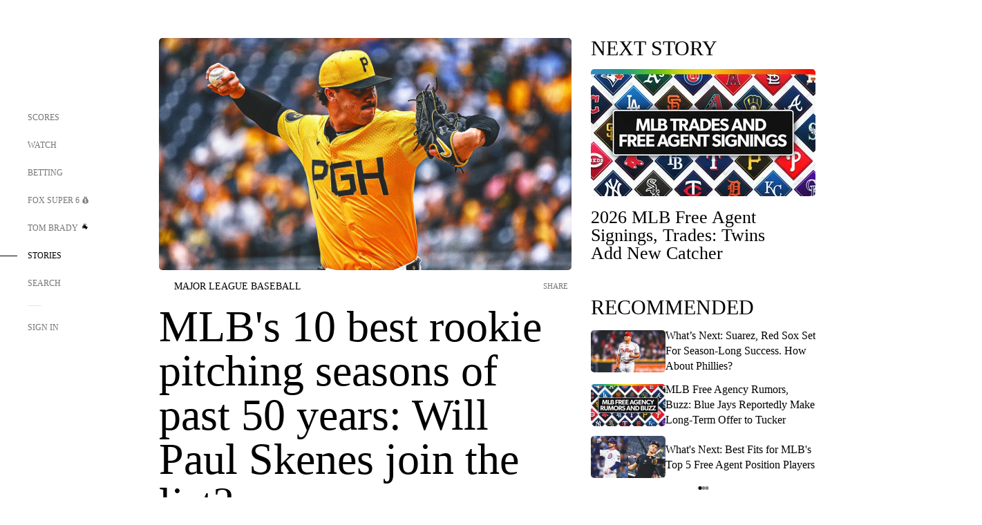

--- FILE ---
content_type: text/html;charset=utf-8
request_url: https://www.foxsports.com/stories/mlb/mlbs-10-best-rookie-pitching-seasons-will-paul-skenes-join-list
body_size: 202792
content:
<!DOCTYPE html><html  lang="en-US" prefix="og: &quot;http://ogp.me/ns# fb: http://ogp.me/ns/fb#&quot;"><head><meta charset="UTF-8">
<meta name="viewport" content="width=device-width, initial-scale=1.0, maximum-scale=5.0, minimum-scale=1.0, user-scalable=yes">
<script type="importmap">{"imports":{"#entry":"/_nuxt/uF9dytqq.js"}}</script>
<title>MLB&#x27;s 10 best rookie pitching seasons of past 50 years: Will Paul Skenes join the list? | FOX Sports</title>
<link rel="preconnect" href="https://statics.foxsports.com/static/orion/" crossorigin="anonymous">
<link rel="preconnect" href="https://fonts.googleapis.com" crossorigin="anonymous">
<link rel="preconnect" href="https://tags.tiqcdn.com/utag/foxcorp/fscom-main/prod/utag.js">
<link rel="preconnect" href="https://global.ketchcdn.com">
<link rel="preconnect" href="https://cdn.ketchjs.com">
<link rel="preconnect" href="https://www.google-analytics.com/analytics.js">
<link rel="preconnect" href="https://www.googletagmanager.com">
<link rel="preconnect" href="https://www.gstatic.com">
<link rel="preconnect" href="https://cdn.segment.com">
<script type="text/javascript" async>!function() {
            window.semaphore=window.semaphore || [],
            window.ketch=function() {
              window.semaphore.push(arguments)
            };
            var e=document.createElement("script");
            e.type="text/javascript",
            e.src="https://global.ketchcdn.com/web/v3/config/fds/fox_sports_web_fscom/boot.js",
            e.defer=e.async=!0,
            document.getElementsByTagName("head")[0].appendChild(e)
          }();</script>
<script type="text/javascript" async>(function(d, h){
            var apiKey = "d05807e0a0814e4fb0e91401ac0367d5"
            // TODO: Set a timeout in milliseconds for the anti-flicker.
            var timeout = 1000; 
            // Hides the page and loads the script. Shows page if script fails to load,
            // otherwise the script shows the page.
            var id = "amp-exp-css";
            try {
              if (!d.getElementById(id)) {
                var st = d.createElement("style");
                st.id = id;
                st.innerText = "* { visibility: hidden !important; background-image: none !important; }";
                h.appendChild(st);
                window.setTimeout(function () {st.remove()}, timeout);
                var sc = d.createElement("script");
                sc.src = "https://cdn.amplitude.com/script/"+apiKey+".experiment.js";
                sc.async = true;
                sc.onerror = function () {st.remove()};
                h.insertBefore(sc, d.currentScript || h.lastChild);
              }
            } catch {console.error(e)}
          })(document, document.head);</script>
<script src="//strike.fox.com/static/sports/display/loader.js" async data-hid="strike-script"></script>
<script type="text/javascript" async data-hid="heap">(function () {
        let t=0,s=50
        function x(d){if(localStorage.xid||t>10000){d();return}t+=s;setTimeout(()=>{x(d)},s)}
        x(() => {
          window.heap=window.heap||[],heap.load=function(e,t){window.heap.appid = e,
          window.heap.config = t = t ||
          {};var r=t.forceSSL||"https:"===document.location.protocol,a=document.createElement("script");
          a.type="text/javascript",a.async=!0,a.src=(r?"https:":"http:")+"//cdn.heapanalytics.com/js/heap-"+e+".js";
          var n=document.getElementsByTagName("script")[0];n.parentNode.insertBefore(a,n);
          for(var o=function(e){return function(){heap.push([e].concat(Array.prototype.slice.call(arguments, 0)))}},
          p=["addEventProperties","addUserProperties","clearEventProperties","identify","removeEventProperty","setEventProperties","track","unsetEventProperty"],
          c=0;c<p.length;c++)heap[p[c]]=o(p[c])};
          heap.load("479232849", {rewrite: function(props) {
              if (props.event_properties) {
                if (!props.event_properties.custom) {
                    props.event_properties.custom = {};
                }
                props.event_properties.custom = Object.assign({}, props.event_properties.custom, {original_user_id: heap.userId});
              }
              return props;
            }
          });
          var id=localStorage._WIS_userJWT && JSON.parse(localStorage._WIS_userJWT).item.profileId
          if(id){heap.identify(id)}
        })
      })()
    </script>
<link rel="stylesheet" href="https://fonts.googleapis.com/css?family=Open+Sans:400,400i,600,600i,700,700i,800,800i&display=swap" media="print" onload="this.onload=null;this.removeAttribute(&quot;media&quot;);">
<style>.nav-item-container[data-v-6cc44afe]{cursor:pointer}.nav-item-container .horizontal-nav-item[data-v-6cc44afe]{transition:color .15s ease-out}.nav-item-container .link-forward[data-v-6cc44afe]{height:20px;transition:transform .15s ease-out;width:20px}.nav-item-container:hover .horizontal-nav-item[data-v-6cc44afe]{color:#000}.nav-item-container:hover .link-forward[data-v-6cc44afe]{transform:translate(4px)}</style>
<style>.footer-title[data-v-1e8d06a1]{padding:0 0 15px;text-transform:uppercase}.footer-title[data-v-1e8d06a1],.item-title[data-v-1e8d06a1]{font-family:FANtastic-FOX-Cond;font-size:14px}</style>
<style>.footer-regions-columns[data-v-4f828922]{display:flex;justify-content:space-between;justify-self:end;padding:26px 0 0;width:100%}</style>
<style>.footer-region[data-v-0bde84a8]{border-top:1px solid rgba(5,5,5,.1)}</style>
<style>.personalized-newsletter-wrapper[data-v-45455246]{padding:20px 15px}.personalized-newsletter[data-v-45455246]{background:#0059b5;bottom:0;color:#fff;gap:20px;height:102px;left:0;padding:20px 15px;position:fixed;width:100vw;z-index:10}@media only screen and (max-width:767px){.personalized-newsletter[data-v-45455246]{flex-direction:row;flex-wrap:wrap;gap:12px;height:120px;width:auto}}.entities[data-v-45455246]{display:flex;flex-wrap:wrap;justify-content:center;max-width:130px}@media only screen and (max-width:767px){.entities[data-v-45455246]{flex:1 1 30%;max-width:80px;max-width:100px}}.details[data-v-45455246]{max-width:380px}@media only screen and (max-width:767px){.details[data-v-45455246]{flex:1 1 50%;max-width:100%}}.sign-up[data-v-45455246]{align-items:center;background:#000;border-radius:70px;display:flex;font-size:14px;gap:5px;height:30px;justify-content:center;padding:10px 20px;width:110px}@media only screen and (max-width:767px){.sign-up[data-v-45455246]{width:100%}}.title[data-v-45455246]{font-size:23px;margin-bottom:7.5px}@media only screen and (max-width:767px){.title[data-v-45455246]{font-size:14px}}.desc[data-v-45455246]{font-size:14px}@media only screen and (max-width:767px){.desc[data-v-45455246]{font-size:12px}}.image-logo-container[data-v-45455246]{background:linear-gradient(0deg,#0003,#0003),#0059b5;border:1px solid #000;border-radius:50%;box-sizing:border-box;height:51px;margin-left:-8px;overflow:hidden;padding:5px;width:51px}.image-logo-container img[data-v-45455246]{width:100%}@media only screen and (max-width:767px){.image-logo-container[data-v-45455246]{height:34px;width:34px}}.close-icon-white[data-v-45455246]{align-self:flex-start;display:flex;height:12px;opacity:.6;width:12px}@media only screen and (min-width:768px){.close-icon-white[data-v-45455246]{position:absolute;right:75px}}</style>
<style>.fscom-container.layout-article-content .ap-layout[data-v-bdcf8c76]{margin-left:auto;margin-right:auto;padding-left:0}</style>
<style>.no-padding[data-v-746446fd]{padding:0}.content-type-display[data-v-746446fd]{border-bottom:1px solid #e5e5e5;padding:15px 0 5px}.reactions-container[data-v-746446fd]{color:#0059b5;display:flex;font-weight:400;gap:10px}</style>
<style>.ar[data-v-cacb8665]{display:flex;grid-gap:15px;align-items:center;padding-bottom:20px;transition:all .3s}.ar.event-ar[data-v-cacb8665]{grid-gap:10px}.ar img.img-fluid[data-v-cacb8665]{border-radius:5px;height:auto;max-height:61px;min-width:108px;-o-object-fit:cover;object-fit:cover;transition:transform .3s ease}.ar .article-title[data-v-cacb8665],.ar h3[data-v-cacb8665]{padding:0;transition:all .3s}.ar:hover .article-title[data-v-cacb8665],.ar:hover h3[data-v-cacb8665]{color:#474747;text-decoration:underline}.carousel__slide[data-v-cacb8665],ul[data-v-cacb8665]{flex-direction:column}.carousel__slide[data-v-cacb8665]{justify-content:flex-start}</style>
<style>@media screen and (max-width:768px){.no-data-message[data-v-f6bfd3c1]{height:500px}}</style>
<style>.no-separator[data-v-5b59eb7a]{padding-left:0}.no-separator[data-v-5b59eb7a]:before{content:""}.feed-header-container[data-v-5b59eb7a]{color:#000;gap:16px;grid-template-columns:auto;grid-template-rows:16px auto 31px;height:auto;min-height:auto;position:relative}.feed-header-container .info-text[data-v-5b59eb7a]{align-self:center;color:#757575}</style>
<style>.f-l[data-v-c5a94214]{animation:pulsate-c5a94214 2s infinite both;transition:all .3s}@keyframes pulsate-c5a94214{0%,to{opacity:1}50%{opacity:.6}}</style>
<style>.interaction-bar-container[data-v-b4f021e6]{color:#0059b5;display:flex;font-weight:400;gap:10px}.interaction-bar-container .comments-container[data-v-b4f021e6]{align-items:center;border:1px solid #e5e5e5;border-radius:100px;box-sizing:border-box;display:flex;font-family:ProximaNova;font-size:12px;gap:3px;height:28px;padding:0 10px}</style>
<style>.contributor-accordion[data-v-2958d9fc]{align-items:center;border-bottom:1px solid #e5e5e5;cursor:pointer;display:flex;justify-content:space-between;margin-bottom:10px;padding-bottom:20px}.contributor-wrapper[data-v-2958d9fc]{justify-content:space-between;position:relative;width:100%}.article-contributors.is-acc .contributor-wrapper[data-v-2958d9fc]:after{background:#e5e5e5;bottom:0;content:"";display:block;height:1px;position:absolute;right:0;width:calc(100% - 46px)}.contributor-accordion-images[data-v-2958d9fc]{display:flex}.headshot-wrapper[data-v-2958d9fc]{background-color:#fff}.headshot-wrapper+.headshot-wrapper[data-v-2958d9fc]{margin-left:-15px}.is-collapsed[data-v-2958d9fc]{display:none}.button-favorite[data-v-2958d9fc]{background:transparent;border:none;height:36px;padding:0;width:36px}.button-favorite .favorite-star[data-v-2958d9fc]{height:20px;width:20px}.contributor-fav[data-v-2958d9fc]{align-items:center;display:flex}.contributor-wrapper[data-v-2958d9fc]:last-child:after{background:#e5e5e5;bottom:0;content:"";display:block;height:1px;position:absolute;right:0;width:100%!important}.add-contr[data-v-2958d9fc]{border-bottom:1px solid #e5e5e5}</style>
<style>li[data-v-7259cf83]{line-height:30px;margin-left:20px;padding-bottom:20px}span[data-v-7259cf83] a{font-weight:700}</style>
<style>.storyFavoriteContainer[data-v-fcd2b318]{align-content:center;align-items:center;background-color:#f7f7f7;border-radius:5px;color:#000;display:flex;flex-direction:column;flex-wrap:nowrap;justify-content:space-around;max-width:645px;padding:50px;position:relative;text-align:center}.storyFavoriteContainer .skeleton-container[data-v-fcd2b318]{border-radius:5px;height:100%;position:absolute;width:100%;z-index:1}.favoriteBtnsContainer[data-v-fcd2b318]{display:flex;flex-direction:column;gap:30px;width:300px}.favoriteBtnsContainer .button-favorite[data-v-fcd2b318]{background-color:transparent;border:none;border-radius:0;cursor:pointer;display:flex;gap:20px;height:auto;max-width:none;width:100%}.favoriteBtnsContainer .button-favorite .favorite-star[data-v-fcd2b318]{flex-shrink:0;height:24px;margin-right:0;width:24px}.favoriteBtnsContainer a[data-v-fcd2b318]{color:#000;text-decoration:none}.favoriteTitle[data-v-fcd2b318]{flex-grow:1;text-align:left}.followDescription[data-v-fcd2b318]{width:300px}.story-body>.storyFavoriteContainer~.storyFavoriteContainer .followDescription[data-v-fcd2b318],.story-body>.storyFavoriteContainer~.storyFavoriteContainer .followTitle[data-v-fcd2b318]{display:none}</style>
<style>.next-article-toast[data-v-a82f6483]{background:#fff;bottom:0;box-shadow:0 0 10px #00000026;height:84px;justify-content:center;left:0;padding:0 25px 10px;position:fixed;right:0;z-index:2}.next-article-toast .text[data-v-a82f6483]{padding-top:10px}.next-article-toast.adhesion-unit-present[data-v-a82f6483]{bottom:50px}img[data-v-a82f6483]{padding:20px 10px 0 0}.link-forward[data-v-a82f6483]{position:relative;right:2;top:35px}.title[data-v-a82f6483]{display:-webkit-box;overflow:hidden;-webkit-line-clamp:2;-webkit-box-orient:vertical}</style>
<style>.entity-fav-icon[data-v-5af20ebe]{margin-left:12px}</style>
<style>.external-comments-container[data-v-14082917]{overflow-x:scroll;position:relative;-ms-overflow-style:none;scrollbar-width:none}.external-comments-container[data-v-14082917]::-webkit-scrollbar{display:none}@media screen and (min-width:1024px){.external-comments-container[data-v-14082917]{max-width:647px}}.external-comments-overlay[data-v-14082917]{background:transparent;border:none;cursor:pointer;inset:0;padding:0;position:absolute;z-index:1}</style>
<link rel="stylesheet" href="/_nuxt/entry.DSPFf9Jp.css" crossorigin>
<link rel="stylesheet" href="/_nuxt/StoryBadge.CJLgiN5c.css" crossorigin>
<link rel="stylesheet" href="/_nuxt/filterSingleArticleProps.COzj8dLw.css" crossorigin>
<link rel="stylesheet" href="/_nuxt/NextArticleToast.DLvQdXFU.css" crossorigin>
<link rel="stylesheet" href="/_nuxt/TrendingArticles.DPccI0BZ.css" crossorigin>
<link rel="stylesheet" href="/_nuxt/carousel.DfvV8wSQ.css" crossorigin>
<link rel="preload" href="https://statics.foxsports.com/static/orion/fonts/fs-FANtastic-FOX/FS-FANtastic-FOX.woff2" as="font" crossorigin="anonymous">
<link rel="preload" href="https://statics.foxsports.com/static/orion/fonts/fs-FANtastic-FOX-Cond/FS-FANtastic-FOX-Cond.woff2" as="font" crossorigin="anonymous">
<link rel="preload" href="https://statics.foxsports.com/static/orion/fonts/haas/HaasGrotTextR-55Roman.otf" as="font" crossorigin="anonymous">
<link rel="preload" href="https://statics.foxsports.com/static/orion/fonts/proxima-nova/ProximaNova-Regular.otf" as="font" crossorigin="anonymous">
<link rel="preload" as="image" href="https://statics.foxsports.com/www.foxsports.com/content/uploads/2024/06/Skenes.jpg" imagesrcset="https://a57.foxsports.com/statics.foxsports.com/www.foxsports.com/content/uploads/2024/06/1294/728/Skenes.jpg?ve=1&tl=1, https://a57.foxsports.com/statics.foxsports.com/www.foxsports.com/content/uploads/2024/06/1294/728/Skenes.jpg?ve=1&tl=1 2x" media="(min-width: 1024px)">
<link rel="preload" as="image" href="https://statics.foxsports.com/www.foxsports.com/content/uploads/2024/06/Skenes.jpg" imagesrcset="https://a57.foxsports.com/statics.foxsports.com/www.foxsports.com/content/uploads/2024/06/1534/862/Skenes.jpg?ve=1&tl=1, https://a57.foxsports.com/statics.foxsports.com/www.foxsports.com/content/uploads/2024/06/1534/862/Skenes.jpg?ve=1&tl=1 2x" media="(min-width: 500px) and (max-width: 768px)">
<link rel="preload" as="image" href="https://statics.foxsports.com/www.foxsports.com/content/uploads/2024/06/Skenes.jpg" imagesrcset="https://a57.foxsports.com/statics.foxsports.com/www.foxsports.com/content/uploads/2024/06/2046/1152/Skenes.jpg?ve=1&tl=1, https://a57.foxsports.com/statics.foxsports.com/www.foxsports.com/content/uploads/2024/06/2046/1152/Skenes.jpg?ve=1&tl=1 2x" media="(min-width: 768px) and (max-width: 1023px)">
<link rel="preload" as="image" href="https://statics.foxsports.com/www.foxsports.com/content/uploads/2024/06/Skenes.jpg" imagesrcset="https://a57.foxsports.com/statics.foxsports.com/www.foxsports.com/content/uploads/2024/06/750/422/Skenes.jpg?ve=1&tl=1, https://a57.foxsports.com/statics.foxsports.com/www.foxsports.com/content/uploads/2024/06/750/422/Skenes.jpg?ve=1&tl=1 2x" media="(max-width: 499px)">
<link rel="modulepreload" as="script" crossorigin href="/_nuxt/uF9dytqq.js">
<link rel="modulepreload" as="script" crossorigin href="/_nuxt/UDLl1x7k.js">
<link rel="modulepreload" as="script" crossorigin href="/_nuxt/9EQj_YR7.js">
<link rel="modulepreload" as="script" crossorigin href="/_nuxt/DKfimjEE.js">
<link rel="modulepreload" as="script" crossorigin href="/_nuxt/B_9NSM9v.js">
<link rel="modulepreload" as="script" crossorigin href="/_nuxt/flpufBj8.js">
<link rel="modulepreload" as="script" crossorigin href="/_nuxt/ChG3eLJ9.js">
<link rel="modulepreload" as="script" crossorigin href="/_nuxt/BemOjWoH.js">
<link rel="modulepreload" as="script" crossorigin href="/_nuxt/LJT57rfc.js">
<link rel="modulepreload" as="script" crossorigin href="/_nuxt/8uEoLh64.js">
<link rel="modulepreload" as="script" crossorigin href="/_nuxt/DrOPTG0J.js">
<link rel="modulepreload" as="script" crossorigin href="/_nuxt/CPwDztP1.js">
<link rel="modulepreload" as="script" crossorigin href="/_nuxt/BylnaH6S.js">
<link rel="modulepreload" as="script" crossorigin href="/_nuxt/DDVMjp5N.js">
<link rel="modulepreload" as="script" crossorigin href="/_nuxt/DvMBCncC.js">
<link rel="modulepreload" as="script" crossorigin href="/_nuxt/C1IYjFJt.js">
<link rel="modulepreload" as="script" crossorigin href="/_nuxt/CCCUfbIX.js">
<link rel="modulepreload" as="script" crossorigin href="/_nuxt/N8-QomvG.js">
<link rel="modulepreload" as="script" crossorigin href="/_nuxt/BRmRQSeB.js">
<link rel="modulepreload" as="script" crossorigin href="/_nuxt/CPcgIbBu.js">
<link rel="modulepreload" as="script" crossorigin href="/_nuxt/B40iGseY.js">
<link rel="modulepreload" as="script" crossorigin href="/_nuxt/B62yTzzz.js">
<link rel="modulepreload" as="script" crossorigin href="/_nuxt/DxLoiGhy.js">
<link rel="modulepreload" as="script" crossorigin href="/_nuxt/BOVWJ5_K.js">
<link rel="modulepreload" as="script" crossorigin href="/_nuxt/OIdKG0IM.js">
<link rel="modulepreload" as="script" crossorigin href="/_nuxt/CSo1R0D2.js">
<link rel="modulepreload" as="script" crossorigin href="/_nuxt/Pq7N0dlD.js">
<link rel="modulepreload" as="script" crossorigin href="/_nuxt/C6oUdzTU.js">
<link rel="modulepreload" as="script" crossorigin href="/_nuxt/BBHjEFBg.js">
<link rel="modulepreload" as="script" crossorigin href="/_nuxt/CKucIgbB.js">
<link rel="modulepreload" as="script" crossorigin href="/_nuxt/D7AYH7Og.js">
<link rel="modulepreload" as="script" crossorigin href="/_nuxt/DxTm1C7a.js">
<link rel="modulepreload" as="script" crossorigin href="/_nuxt/4tUb0uum.js">
<link rel="modulepreload" as="script" crossorigin href="/_nuxt/Ch7D6eCY.js">
<script src="https://b2b-static.oddschecker.com/oc-widgets/oc-connect-widget/index.js" defer type="module" data-hid="fairplay"></script>
<script type="text/javascript" src="https://prod.fennec.atp.fox/js/fennec.js" defer></script>
<script src="https://statics.foxsports.com/static/orion/js/segment-analytics.js" defer data-hid="segment"></script>
<script src="https://statics.foxsports.com/static/orion/js/video-loader.js" defer data-hid="videoLoader"></script>
<link rel="dns-prefetch" href="https://cdn.heapanalytics.com">
<link rel="dns-prefetch" href="//static.chartbeat.com">
<link rel="dns-prefetch" href="https://prod.fennec.atp.fox/js/fennec.js">
<link rel="dns-prefetch" href="https://d2yyd1h5u9mauk.cloudfront.net">
<link rel="dns-prefetch" href="https://snippet.minute.ly">
<link rel="dns-prefetch" href="//player.fox.com">
<link rel="dns-prefetch" href="https://b.fssta.com">
<link rel="dns-prefetch" href="https://a57.foxsports.com">
<link rel="dns-prefetch" href="https://www.youtube.com">
<link rel="dns-prefetch" href="//strike.fox.com/static/sports">
<link rel="dns-prefetch" href="//cdn.taboola.com">
<link rel="dns-prefetch" href="//apv-launcher.minute.ly">
<link rel="dns-prefetch" href="https://apv-static.minute.ly">
<link rel="prefetch" as="style" crossorigin href="/_nuxt/VideoTags.BolR0GUa.css">
<link rel="prefetch" as="style" crossorigin href="/_nuxt/VideoPlaylistItem.DPbdiSSf.css">
<link rel="prefetch" as="script" crossorigin href="/_nuxt/B_L6sQYI.js">
<link rel="prefetch" as="script" crossorigin href="/_nuxt/goTRVQ9q.js">
<link rel="prefetch" as="script" crossorigin href="/_nuxt/Cvj6lyJR.js">
<link rel="prefetch" as="script" crossorigin href="/_nuxt/B0EffI4M.js">
<link rel="prefetch" as="script" crossorigin href="/_nuxt/CHJNrcc6.js">
<link rel="prefetch" as="script" crossorigin href="/_nuxt/UAxYFGYq.js">
<link rel="prefetch" as="script" crossorigin href="/_nuxt/DGjkoeYl.js">
<link rel="prefetch" as="script" crossorigin href="/_nuxt/DQa2BVRg.js">
<link rel="prefetch" as="script" crossorigin href="/_nuxt/cbcfn19W.js">
<link rel="prefetch" as="script" crossorigin href="/_nuxt/BlEeQn-_.js">
<link rel="prefetch" as="script" crossorigin href="/_nuxt/DlkvQl0i.js">
<link rel="prefetch" as="script" crossorigin href="/_nuxt/DZCrth6a.js">
<link rel="prefetch" as="style" crossorigin href="/_nuxt/event-player-pill.BBuFP1gU.css">
<link rel="prefetch" as="style" crossorigin href="/_nuxt/NewsPost.Dv77q0r9.css">
<link rel="prefetch" as="style" crossorigin href="/_nuxt/VideoFooterCarousel.B3k6ubie.css">
<link rel="prefetch" as="style" crossorigin href="/_nuxt/navService.BvBs5Vwi.css">
<link rel="prefetch" as="style" crossorigin href="/_nuxt/SecondaryNavigationContent.BlPmQdjq.css">
<link rel="prefetch" as="script" crossorigin href="/_nuxt/DDSd1g-B.js">
<link rel="prefetch" as="script" crossorigin href="/_nuxt/DBUfcOqV.js">
<link rel="prefetch" as="script" crossorigin href="/_nuxt/CzICVTPq.js">
<link rel="prefetch" as="script" crossorigin href="/_nuxt/BqJVEzGB.js">
<link rel="prefetch" as="script" crossorigin href="/_nuxt/iCfYwmyf.js">
<link rel="prefetch" as="script" crossorigin href="/_nuxt/BA6oEyIu.js">
<link rel="prefetch" as="script" crossorigin href="/_nuxt/BP0WAZda.js">
<link rel="prefetch" as="script" crossorigin href="/_nuxt/DWdhdNEn.js">
<link rel="prefetch" as="script" crossorigin href="/_nuxt/B9csEMMa.js">
<link rel="prefetch" as="script" crossorigin href="/_nuxt/B8L3eyHv.js">
<link rel="prefetch" as="script" crossorigin href="/_nuxt/By_9kbMl.js">
<link rel="prefetch" as="script" crossorigin href="/_nuxt/DuO3R9gQ.js">
<link rel="prefetch" as="script" crossorigin href="/_nuxt/B7L_cy1_.js">
<link rel="prefetch" as="script" crossorigin href="/_nuxt/DN--Sact.js">
<link rel="prefetch" as="script" crossorigin href="/_nuxt/CiZ8yY5j.js">
<link rel="prefetch" as="script" crossorigin href="/_nuxt/CptzKmlz.js">
<link rel="prefetch" as="script" crossorigin href="/_nuxt/CM7fF6YE.js">
<link rel="prefetch" as="script" crossorigin href="/_nuxt/DBhpVf5L.js">
<link rel="prefetch" as="script" crossorigin href="/_nuxt/C46SbgZN.js">
<link rel="prefetch" as="script" crossorigin href="/_nuxt/BDvncwkP.js">
<link rel="prefetch" as="script" crossorigin href="/_nuxt/BXXBQYRs.js">
<link rel="prefetch" as="script" crossorigin href="/_nuxt/W1xi6m-g.js">
<link rel="prefetch" as="script" crossorigin href="/_nuxt/BLU51144.js">
<link rel="prefetch" as="script" crossorigin href="/_nuxt/CJBzltZI.js">
<link rel="prefetch" as="script" crossorigin href="/_nuxt/CGGwF5II.js">
<link rel="prefetch" as="script" crossorigin href="/_nuxt/DwCRWsfP.js">
<link rel="prefetch" as="script" crossorigin href="/_nuxt/B-zNxOhj.js">
<link rel="prefetch" as="script" crossorigin href="/_nuxt/zbChqe46.js">
<link rel="prefetch" as="script" crossorigin href="/_nuxt/i4SwtdXG.js">
<link rel="prefetch" as="script" crossorigin href="/_nuxt/BIhd1HD_.js">
<link rel="prefetch" as="script" crossorigin href="/_nuxt/CPqVAgrY.js">
<link rel="prefetch" as="script" crossorigin href="/_nuxt/ChjWH6Zp.js">
<link rel="prefetch" as="script" crossorigin href="/_nuxt/CqqG08aw.js">
<link rel="prefetch" as="script" crossorigin href="/_nuxt/BLPk-hnI.js">
<link rel="prefetch" as="script" crossorigin href="/_nuxt/D31R2Umi.js">
<link rel="prefetch" as="script" crossorigin href="/_nuxt/CT9bQIw6.js">
<link rel="prefetch" as="script" crossorigin href="/_nuxt/oVscPNHT.js">
<link rel="prefetch" as="script" crossorigin href="/_nuxt/BgpjVBC_.js">
<link rel="prefetch" as="script" crossorigin href="/_nuxt/Byd4bgoO.js">
<link rel="prefetch" as="script" crossorigin href="/_nuxt/CVJ9AKwz.js">
<link rel="prefetch" as="script" crossorigin href="/_nuxt/3fCBDSBr.js">
<link rel="prefetch" as="script" crossorigin href="/_nuxt/EIstahwy.js">
<link rel="prefetch" as="script" crossorigin href="/_nuxt/DlJwQ9E4.js">
<link rel="prefetch" as="script" crossorigin href="/_nuxt/CRxdDjmM.js">
<link rel="prefetch" as="script" crossorigin href="/_nuxt/BHHmyx31.js">
<link rel="prefetch" as="script" crossorigin href="/_nuxt/aUTN9F48.js">
<link rel="prefetch" as="script" crossorigin href="/_nuxt/qykjrl_c.js">
<link rel="prefetch" as="script" crossorigin href="/_nuxt/DiCL1EVL.js">
<link rel="prefetch" as="script" crossorigin href="/_nuxt/X8MXzexR.js">
<link rel="prefetch" as="script" crossorigin href="/_nuxt/Bql5Fv0o.js">
<link rel="prefetch" as="script" crossorigin href="/_nuxt/90hM1iiA.js">
<link rel="prefetch" as="script" crossorigin href="/_nuxt/B0Z0cSNO.js">
<link rel="prefetch" as="script" crossorigin href="/_nuxt/F4YxWZqG.js">
<link rel="prefetch" as="script" crossorigin href="/_nuxt/DxlpCEy4.js">
<link rel="prefetch" as="script" crossorigin href="/_nuxt/aewH-ILO.js">
<link rel="prefetch" as="script" crossorigin href="/_nuxt/B8W03q_o.js">
<link rel="prefetch" as="script" crossorigin href="/_nuxt/BrBbAmBs.js">
<link rel="prefetch" as="script" crossorigin href="/_nuxt/2uwKOTP8.js">
<link rel="prefetch" as="script" crossorigin href="/_nuxt/C1dzas1m.js">
<link rel="prefetch" as="script" crossorigin href="/_nuxt/Dwp0Ba1p.js">
<link rel="prefetch" as="script" crossorigin href="/_nuxt/36skOmO6.js">
<link rel="prefetch" as="script" crossorigin href="/_nuxt/BWhUnIRx.js">
<link rel="prefetch" as="script" crossorigin href="/_nuxt/D0CEoi_H.js">
<link rel="prefetch" as="script" crossorigin href="/_nuxt/BDS0YSdK.js">
<link rel="prefetch" as="script" crossorigin href="/_nuxt/CB9JAQ57.js">
<link rel="prefetch" as="script" crossorigin href="/_nuxt/B-o8qXbS.js">
<link rel="prefetch" as="script" crossorigin href="/_nuxt/DCrNZysY.js">
<link rel="prefetch" as="style" crossorigin href="/_nuxt/LeaguePage.DHo0CRNx.css">
<link rel="prefetch" as="style" crossorigin href="/_nuxt/ExpandedView.CX7mx7CA.css">
<link rel="prefetch" as="style" crossorigin href="/_nuxt/Bracket.ByBgTwwT.css">
<link rel="prefetch" as="script" crossorigin href="/_nuxt/spDMAIbX.js">
<link rel="prefetch" as="script" crossorigin href="/_nuxt/B3poqJ-H.js">
<link rel="prefetch" as="script" crossorigin href="/_nuxt/DlAE6SYT.js">
<link rel="prefetch" as="script" crossorigin href="/_nuxt/oyJBWrI6.js">
<link rel="prefetch" as="script" crossorigin href="/_nuxt/BlcW9bxx.js">
<link rel="prefetch" as="script" crossorigin href="/_nuxt/BQPlny2J.js">
<link rel="prefetch" as="script" crossorigin href="/_nuxt/i202b--O.js">
<link rel="prefetch" as="script" crossorigin href="/_nuxt/1lAdd_8f.js">
<link rel="prefetch" as="script" crossorigin href="/_nuxt/aI6VOrRg.js">
<link rel="prefetch" as="script" crossorigin href="/_nuxt/D73vHhw8.js">
<link rel="prefetch" as="script" crossorigin href="/_nuxt/D__6wWzB.js">
<link rel="prefetch" as="style" crossorigin href="/_nuxt/scores-page._PwDqn9X.css">
<link rel="prefetch" as="script" crossorigin href="/_nuxt/DS3_Oljs.js">
<link rel="prefetch" as="script" crossorigin href="/_nuxt/Bj0Pt1Pn.js">
<link rel="prefetch" as="script" crossorigin href="/_nuxt/DIMaGPR1.js">
<link rel="prefetch" as="script" crossorigin href="/_nuxt/DHK5GWaJ.js">
<link rel="prefetch" as="script" crossorigin href="/_nuxt/H0tCiLnH.js">
<link rel="prefetch" as="script" crossorigin href="/_nuxt/BZ_3EK2d.js">
<link rel="prefetch" as="script" crossorigin href="/_nuxt/CGDEzLM5.js">
<link rel="prefetch" as="script" crossorigin href="/_nuxt/v-totZN6.js">
<link rel="prefetch" as="script" crossorigin href="/_nuxt/BsmB2GAz.js">
<link rel="prefetch" as="script" crossorigin href="/_nuxt/X-BxfUY3.js">
<link rel="prefetch" as="script" crossorigin href="/_nuxt/DUyuPxH3.js">
<link rel="prefetch" as="script" crossorigin href="/_nuxt/Duz-7u6E.js">
<link rel="prefetch" as="script" crossorigin href="/_nuxt/CoSIj2IQ.js">
<link rel="prefetch" as="script" crossorigin href="/_nuxt/DG96JBZc.js">
<link rel="prefetch" as="style" crossorigin href="/_nuxt/EventPage.8en7I9F_.css">
<link rel="prefetch" as="script" crossorigin href="/_nuxt/hVGZ1VYu.js">
<link rel="prefetch" as="script" crossorigin href="/_nuxt/Dy5VeddH.js">
<link rel="prefetch" as="script" crossorigin href="/_nuxt/CE119TSl.js">
<link rel="prefetch" as="script" crossorigin href="/_nuxt/C-1G9FS8.js">
<link rel="prefetch" as="script" crossorigin href="/_nuxt/BxYM8Hqy.js">
<link rel="prefetch" as="script" crossorigin href="/_nuxt/CNQmKah7.js">
<link rel="prefetch" as="script" crossorigin href="/_nuxt/ClwFfVbA.js">
<link rel="prefetch" as="script" crossorigin href="/_nuxt/5HYSz8z2.js">
<link rel="prefetch" as="script" crossorigin href="/_nuxt/De8x644P.js">
<link rel="prefetch" as="script" crossorigin href="/_nuxt/Tx1iXb-L.js">
<link rel="prefetch" as="script" crossorigin href="/_nuxt/D5-IWO6e.js">
<link rel="prefetch" as="script" crossorigin href="/_nuxt/CDummHjN.js">
<link rel="prefetch" as="style" crossorigin href="/_nuxt/GolfScorecard.ZP5qeE3P.css">
<link rel="prefetch" as="script" crossorigin href="/_nuxt/D8TczEap.js">
<link rel="prefetch" as="style" crossorigin href="/_nuxt/PressPassLayout.BDGs0WvY.css">
<link rel="prefetch" as="script" crossorigin href="/_nuxt/BImZeXP9.js">
<link rel="prefetch" as="script" crossorigin href="/_nuxt/b81LXJ2A.js">
<link rel="prefetch" as="script" crossorigin href="/_nuxt/BgsAn3KO.js">
<link rel="prefetch" as="script" crossorigin href="/_nuxt/CljaJdyr.js">
<link rel="prefetch" as="script" crossorigin href="/_nuxt/DXkJdcUE.js">
<link rel="prefetch" as="script" crossorigin href="/_nuxt/C_HipjBA.js">
<link rel="prefetch" as="script" crossorigin href="/_nuxt/rjvMKfaX.js">
<link rel="prefetch" as="style" crossorigin href="/_nuxt/WebViewSocial.ntOc5eCc.css">
<link rel="prefetch" as="script" crossorigin href="/_nuxt/BS13BcbV.js">
<link rel="prefetch" as="script" crossorigin href="/_nuxt/DovXq3Nf.js">
<link rel="prefetch" as="script" crossorigin href="/_nuxt/Xv7r7ONY.js">
<link rel="prefetch" as="script" crossorigin href="/_nuxt/C-NX93px.js">
<link rel="prefetch" as="script" crossorigin href="/_nuxt/wX5FT-EC.js">
<link rel="prefetch" as="script" crossorigin href="/_nuxt/CgUuMd-F.js">
<link rel="prefetch" as="script" crossorigin href="/_nuxt/DcKRcojk.js">
<link rel="prefetch" as="script" crossorigin href="/_nuxt/D5enTiuu.js">
<link rel="prefetch" as="script" crossorigin href="/_nuxt/BZgIVDb3.js">
<link rel="prefetch" as="script" crossorigin href="/_nuxt/W6iKoDBF.js">
<link rel="prefetch" as="script" crossorigin href="/_nuxt/BJlUqlew.js">
<link rel="prefetch" as="script" crossorigin href="/_nuxt/Bh9GulPD.js">
<link rel="prefetch" as="style" crossorigin href="/_nuxt/Super6.DEFxfjw3.css">
<link rel="prefetch" as="style" crossorigin href="/_nuxt/super6NavService.DDcNB3nq.css">
<link rel="prefetch" as="script" crossorigin href="/_nuxt/D7m3x6f6.js">
<link rel="prefetch" as="script" crossorigin href="/_nuxt/DLR09ZEH.js">
<link rel="prefetch" as="script" crossorigin href="/_nuxt/B4zVjd92.js">
<link rel="prefetch" as="script" crossorigin href="/_nuxt/C4qt7s6L.js">
<link rel="prefetch" as="script" crossorigin href="/_nuxt/wbom_Yf8.js">
<link rel="prefetch" as="script" crossorigin href="/_nuxt/DpHegkxM.js">
<link rel="prefetch" as="script" crossorigin href="/_nuxt/k5OOftPZ.js">
<link rel="prefetch" as="script" crossorigin href="/_nuxt/DJaQ-sFs.js">
<link rel="prefetch" as="style" crossorigin href="/_nuxt/MyPicks.hDBwvZdv.css">
<link rel="prefetch" as="style" crossorigin href="/_nuxt/RangeInput.DXsnbpIa.css">
<link rel="prefetch" as="script" crossorigin href="/_nuxt/C_TpddW8.js">
<link rel="prefetch" as="script" crossorigin href="/_nuxt/CMzc-pVB.js">
<link rel="prefetch" as="script" crossorigin href="/_nuxt/BSJe3SvG.js">
<link rel="prefetch" as="script" crossorigin href="/_nuxt/WmlI43tH.js">
<link rel="prefetch" as="script" crossorigin href="/_nuxt/fA4FEhYu.js">
<link rel="prefetch" as="style" crossorigin href="/_nuxt/VideoContainer.D-41S7cZ.css">
<link rel="prefetch" as="script" crossorigin href="/_nuxt/BNuGOvqR.js">
<link rel="prefetch" as="script" crossorigin href="/_nuxt/BHYR_Fyx.js">
<link rel="prefetch" as="script" crossorigin href="/_nuxt/CjF18RFH.js">
<link rel="prefetch" as="script" crossorigin href="/_nuxt/BEWKq_qq.js">
<link rel="prefetch" as="script" crossorigin href="/_nuxt/NxbUKA8W.js">
<link rel="prefetch" as="script" crossorigin href="/_nuxt/Dc4CSSqT.js">
<link rel="prefetch" as="script" crossorigin href="/_nuxt/DU1W8u8E.js">
<link rel="prefetch" as="script" crossorigin href="/_nuxt/B1Iezcyh.js">
<link rel="prefetch" as="script" crossorigin href="/_nuxt/1vHs5x6H.js">
<link rel="prefetch" as="script" crossorigin href="/_nuxt/VZz937bd.js">
<link rel="prefetch" as="script" crossorigin href="/_nuxt/ucX1OjGa.js">
<link rel="prefetch" as="script" crossorigin href="/_nuxt/CWrVaMsE.js">
<link rel="prefetch" as="script" crossorigin href="/_nuxt/BjYQNlAO.js">
<link rel="prefetch" as="script" crossorigin href="/_nuxt/CTahL6Jt.js">
<link rel="prefetch" as="script" crossorigin href="/_nuxt/sptGkP0t.js">
<link rel="prefetch" as="script" crossorigin href="/_nuxt/ayeYEYi-.js">
<link rel="prefetch" as="script" crossorigin href="/_nuxt/BEoVusjn.js">
<link rel="prefetch" as="script" crossorigin href="/_nuxt/Ci5RFMhz.js">
<link rel="prefetch" as="script" crossorigin href="/_nuxt/fvNRImG-.js">
<link rel="prefetch" as="script" crossorigin href="/_nuxt/D4glGjRv.js">
<link rel="prefetch" as="script" crossorigin href="/_nuxt/B22foRNZ.js">
<link rel="prefetch" as="script" crossorigin href="/_nuxt/COCX4ZGr.js">
<link rel="prefetch" as="script" crossorigin href="/_nuxt/gPm1QUlI.js">
<link rel="prefetch" as="script" crossorigin href="/_nuxt/Cyv_fRJG.js">
<link rel="prefetch" as="script" crossorigin href="/_nuxt/jHNp47MZ.js">
<link rel="prefetch" as="script" crossorigin href="/_nuxt/DbAYoome.js">
<link rel="prefetch" as="script" crossorigin href="/_nuxt/pwCi2qYV.js">
<link rel="prefetch" as="style" crossorigin href="/_nuxt/FullWidthImage.BheUqYot.css">
<link rel="prefetch" as="script" crossorigin href="/_nuxt/tVHmJqhG.js">
<link rel="prefetch" as="script" crossorigin href="/_nuxt/bod5xuU_.js">
<link rel="prefetch" as="script" crossorigin href="/_nuxt/ByysN195.js">
<link rel="prefetch" as="script" crossorigin href="/_nuxt/DE6CY-Gm.js">
<link rel="prefetch" as="script" crossorigin href="/_nuxt/BarLpH3C.js">
<link rel="prefetch" as="script" crossorigin href="/_nuxt/C6F9aDj0.js">
<link rel="prefetch" as="script" crossorigin href="/_nuxt/b0a9q6Oa.js">
<link rel="prefetch" as="script" crossorigin href="/_nuxt/CfEL7IRh.js">
<link rel="prefetch" as="script" crossorigin href="/_nuxt/CPQMhUo2.js">
<link rel="prefetch" as="script" crossorigin href="/_nuxt/D5UenVDm.js">
<link rel="prefetch" as="script" crossorigin href="/_nuxt/BI4N630M.js">
<link rel="prefetch" as="script" crossorigin href="/_nuxt/EWP6r2Bb.js">
<link rel="prefetch" as="script" crossorigin href="/_nuxt/DyVfEnlN.js">
<link rel="prefetch" as="script" crossorigin href="/_nuxt/B0gJCexq.js">
<link rel="prefetch" as="script" crossorigin href="/_nuxt/BXZqzQOm.js">
<link rel="prefetch" as="script" crossorigin href="/_nuxt/DP8uuLpV.js">
<link rel="prefetch" as="script" crossorigin href="/_nuxt/G5jjXBs-.js">
<link rel="prefetch" as="script" crossorigin href="/_nuxt/B2Yrsars.js">
<link rel="prefetch" as="script" crossorigin href="/_nuxt/B7pwuT6O.js">
<link rel="prefetch" as="script" crossorigin href="/_nuxt/CBFhFG42.js">
<link rel="prefetch" as="script" crossorigin href="/_nuxt/B4muh9So.js">
<link rel="prefetch" as="script" crossorigin href="/_nuxt/Ca9Tnj-s.js">
<link rel="prefetch" as="script" crossorigin href="/_nuxt/9lZK2x7f.js">
<meta http-equiv="X-UA-Compatible" content="IE=edge,chrome=1">
<meta http-equiv="Content-Security-Policy" content="upgrade-insecure-requests">
<meta name="format-detection" content="telephone=no">
<meta name="mobile-web-app-capable" content="yes">
<meta name="apple-mobile-web-app-status-bar-style" content="black">
<meta name="msapplication-TileColor" content="#ffffff">
<meta name="theme-color" content="#ffffff">
<meta property="fb:pages" content="112638779551">
<link rel="apple-touch-icon" sizes="180x180" href="/apple-touch-icon.png">
<link rel="icon" href="/favicon.svg">
<link rel="icon" type="image/png" sizes="32x32" href="/favicon-32x32.png">
<link rel="icon" type="image/png" sizes="16x16" href="/favicon-16x16.png">
<link rel="manifest" href="/manifest.webmanifest" crossorigin="use-credentials">
<link rel="mask-icon" href="/safari-pinned-tab.svg" color="#454545">
<link rel="publisher" href="https://plus.google.com/+foxsports">
<link rel="amphtml" href="https://amp.foxsports.com/stories/mlb/mlbs-10-best-rookie-pitching-seasons-will-paul-skenes-join-list">
<link rel="stylesheet preload" as="style" type="text/css" href="https://statics.foxsports.com/static/orion/css/story.min.css">
<link rel="canonical" href="https://www.foxsports.com/stories/mlb/mlbs-10-best-rookie-pitching-seasons-will-paul-skenes-join-list">
<link rel="alternate" href="android-app://com.foxsports.android/fsapp/sport/stories/mlb/mlbs-10-best-rookie-pitching-seasons-will-paul-skenes-join-list">
<script type="text/javascript" data-hid="ad-settings">window.adSettings = {"strike":{"pageTypeDict":{"super-6-webview":"super-6","team-index":"team","boxscore-updated-url":"event","shows":"show","special-event-page-subnav":"special-event","special-event-page":"special-event","live-channel":"watch","league-stats":"league","results":"event","watch-replay":"watch","subleague-futures":"league","event-schedule":"watch","scores-scorespath":"scores","betting-page":"odds","static":"homepage","watch-vertical-videoId":"watch","super-6-contest-view-entry":"super-6","league":"league","special-event-one-off-page":"topic","index":"homepage","super-6-home":"super-6","article":"story","racetrax":"event","show-replays":"watch","golfScorecard":"event","live-blog-category-canonical":"story","subleague":"league","foxsuper6widget":"super-6","personalities":"personality","fan-guide-webview":"special-event","league-futures":"league","video":"watch","replays":"watch","showsPage":"show","watchShows":"watch","live":"watch","scores-scorespath-subleague":"scores","soccer-leagues":"league","team-futures":"team","golf-boxscore":"event","watch-vertical-video-id":"watch","personalitiesPage":"personality","player-index":"athlete","odds-page":"odds","special-event-page-clean-subnav":"special-event","topics":"topic","all-articles":"story","special-event-page-clean-subview":"special-event","boxscore":"event","ap-article":"story","team-subnav":"team","player-subnav":"athlete","subleague-stats":"league","podcasts":"show","special-event-page-subview":"special-event","special-event-page-clean":"special-event","super-6-contest":"super-6","super-6-overall-view":"super-6","topics-topic":"topic","stories-cat":"story","videoVanityUrl":"watch"},"adhesionUnit":{"iosAdUnitTablet":"","androidAdUnitTablet":"","minutesToReEnable":10,"androidAdUnitMobile":"","blacklist":{"urls":["/big-noon-kickoff-experience","/instant-access","/provider/register","/newsletter","/mobile","/rss-feeds","/privacy-policy","/terms-of-use","/closed-captioning","/ppv-terms-of-use","/fox-super-6-how-to-play","/draftkings-pick-6-terms","/usfl-app","/about-cleatus-ai","/profile-updates","/2024-ufl-super-6-challenge-official-rules","/our-commitment-responsible-gambling","/recordkeeping","/end-user-license-agreement","/2025-liv-golf-miami-super-6-challenge-official-rules","/draftkings-osb-terms","/2024-nfl-network-international-super-6-challenge-official-rules","/big-noon-kickoff-5k-sweepstakes","/alaska-airlines","/draftkings-daily-fantasy-sports-terms","/draftkings-sportsbook-terms","/pp-test-3","/usfl-application-end-user-license-agreement","/whats-new","/find-fs1-on-your-tv"],"pageTypes":["super-6"]},"disabled":false,"iosAdUnitMobile":"","webAdUnitTablet":"adh","webAdUnitMobile":"adh","webAdUnitDesktop":"adh"},"channelName":"fsp","placements":{"news":{"webAdUnitTablet":"lb{index}","webAdUnitMobile":"ban{index}","webAdUnitDesktop":"ban{index}","frequency":5},"scores":{"mobileChipsPerRow":1,"chipsPerRow":3,"leagueOffset":1,"topFrequency":2,"eventChipsPerRow":2,"webAdUnitTablet":"lb{index}","webAdUnitMobile":"ban{index}","webAdUnitDesktop":"lb{index}","frequency":4},"videos":{"webAdUnitTablet":"lb{index}","webAdUnitMobile":"ban{index}","webAdUnitDesktop":"ban{index}","frequency":5},"recap":{"webAdUnitTablet":"lb{index}","webAdUnitMobile":"ban{index}","webAdUnitDesktop":"ban{index}"},"poll":{"adTimerSeconds":7},"article":{"right-rail":{"disabled":true,"webAdUnitTablet":"ban1","webAdUnitMobile":"ban1","webAdUnitDesktop":"ban1"},"body":{"numOfAds":20,"startIndex":1,"niva":{"startIndex":12,"webAdUnitTablet":"nivalb","webAdUnitMobile":"nivaban","webAdUnitDesktop":"nivaban"},"minCharCount":170,"webAdUnitTablet":"lb{index}","webAdUnitMobile":"ban{index}","webAdUnitDesktop":"ban{index}","frequency":4}},"replays":{"webAdUnitTablet":"lb{index}","webAdUnitMobile":"ban{index}","webAdUnitDesktop":"ban{index}","frequency":5},"feed":{"webAdUnitTablet":"lb{index}","webAdUnitMobile":"ban{index}","webAdUnitDesktop":"ban{index}"},"league-scores":{"mobileChipsPerRow":1,"chipsPerRow":3,"leagueOffset":1,"eventChipsPerRow":2,"webAdUnitTablet":"lb{index}","webAdUnitMobile":"ban{index}","webAdUnitDesktop":"ban{index}","frequency":4},"odds":{"numOfAds":2,"startIndex":0,"webAdUnitTablet":"lb{index}","webAdUnitMobile":"ban{index}","webAdUnitDesktop":"ban{index}","frequency":2},"live-blog":{"right-rail":{"disabled":true,"webAdUnitTablet":"ban1","webAdUnitMobile":"ban1","webAdUnitDesktop":"ban1"},"body":{"numOfAds":20,"startIndex":0,"niva":{"startIndex":4,"webAdUnitTablet":"nivalb","webAdUnitMobile":"nivaban","webAdUnitDesktop":"nivaban"},"intro":{"startIndex":1,"webAdUnitTablet":"lb1","webAdUnitMobile":"ban1","webAdUnitDesktop":"ban1"},"webAdUnitTablet":"lb{index}","webAdUnitMobile":"ban{index}","webAdUnitDesktop":"ban{index}","frequency":3}},"event":{"webAdUnitTablet":"lb{index}","webAdUnitMobile":"ban{index}","webAdUnitDesktop":"ban{index}"},"sfvod":{"webAdUnitTablet":"lb{index}","webAdUnitMobile":"ban{index}","webAdUnitDesktop":"ban{index}","frequency":5},"matchup":{"webAdUnitTablet":"lb{index}","webAdUnitMobile":"ban{index}","webAdUnitDesktop":"ban{index}"}},"scriptSrc":"//strike.fox.com/static/sports/display/loader.js"}}</script>
<script type="application/ld+json" defer>{"@context":"https://schema.org","@type":"NewsArticle","headline":"MLB's 10 best rookie pitching seasons of past 50 years: Will Paul Skenes join the list?","speakable":{"@type":"SpeakableSpecification","xpath":["/html/head/title","/html/head/meta[@name='description']/@content"],"url":"https://www.foxsports.com/stories/mlb/mlbs-10-best-rookie-pitching-seasons-will-paul-skenes-join-list"},"articleBody":"Pittsburgh Pirates phenom Paul Skenes is everything we expected … and more. Just two months into his big-league career, and just 12 months after being the No. 1 overall pick in the MLB Draft, the flamethrowing right-hander is asserting himself as one of the most formidable pitchers in baseball while sparking conversation about the top rookie seasons of all time.  His magical debut campaign continued Tuesday in the MLB All-Star Game, as Skenes became the first rookie to start the Midsummer Classic in 29 years and didn't allow a ball out of the infield during a breezy first inning versus the top of a loaded American League lineup. Last week, Skenes became the second pitcher since at least 1906 to have multiple starts with six innings pitched, zero hits and 11 strikeouts in the same season. The other was a 26-year-old Nolan Ryan in his sixth full season, in 1973. The 22-year-old Skenes, who debuted May 11, did it by his 11th career start. His immediate success has naturally drawn comparisons to former No. 1 pick Stephen Strasburg, whose numbers were remarkably similar through eight starts. But while Strasburg would scuffle later in his rookie year and ultimately make just 12 starts, Skenes appears poised to continue his dominance.   Pittsburgh's generational talent, in fact, is on track to log one of the greatest debut seasons ever. Just consider his numbers through 11 starts: With that, here are the 10 best rookie pitching seasons of the past 50 years. RELATED: 'Must-watch TV': Paul Skenes and his 'splinker' take center stage at MLB All-Star Game (Note: Only seasons including 25 or more starts were considered. Pitchers are listed in chronological order.) 1. John Montefusco, San Francisco Giants, 1975 34 starts, 15-9, 243 IP, 2.89 ERA, 215 K, 1.21 WHIP, 6.0 fWAR, 6.8 bWAR At 25 years old, Montefusco was an older rookie when he posted one of the more impressive campaigns from a newcomer. Nicknamed \"The Count,\" Montefusco fanned a career-high 215 batters, which ranked second in the National League, and led the league in strikeouts per nine innings. He also threw four shutouts and 10 complete games. It was enough to edge Gary Carter for Rookie of the Year honors and finish fourth in Cy Young voting. Montefusco would earn his lone All-Star nod the following year, but his rookie season was slightly better.  2. Mark Fidrych, Detroit Tigers, 1976 29 starts, 19-9, 249.1 IP, 2.35 ERA, 96 K, 1.07 WHIP, 4.6 fWAR, 9.6 bWAR In the summer of 1976, Fidrych was the biggest spectacle in baseball. \"The Bird\" didn't make his first start until mid-May yet would start the All-Star game for the American League amid an unforgettable debut season. His 24 complete games (in 29 starts) are the most for a rookie over the past 78 years. No one else has even had 20. Fidrych led the majors in ERA, claimed Rookie of the Year honors and was runner-up to Hall of Famer Jim Palmer in a Cy Young vote the Tigers phenom should have won. It would mark the high point of the corky Fidrych's career, as he injured his knee in spring training the following year and pitched only 162 more innings in the majors before retiring at 29 years old. 3. Britt Burns, Chicago White Sox, 1980 32 starts, 15-13, 238 IP, 2.84 ERA, 133 K, 1.16 WHIP, 4.5 fWAR, 7.0 bWAR It's pretty easy to overlook Burns' rookie year, especially since so many did in real time. Despite being one of the most effective pitchers in the American League — his 7.0 bWAR led the league — he wasn't an All-Star, didn't receive any Cy Young votes and finished fifth in the Rookie of the Year race. All Burns did was post, completing 11 games and logging at least seven innings in 22 of his 32 starts. He turned 21 midway through that year and would remain productive until a degenerative hip condition forced him to retire following his age-26 season. 4. Fernando Valenzuela, Los Angeles Dodgers, 198125 starts, 13-7, 192.1 IP, 2.48 ERA, 180 K, 1.05 WHIP, 4.9 fWAR, 4.8 bWAR There was nothing quite like Fernandomania. No rookie pitcher — and perhaps position player — has gotten off to a better start to their career than Valenzuela. The crafty lefty from Mexico won each of his first eight starts, throwing five shutouts in the process before starting the All-Star Game. While the 1981 season was interrupted by a strike, there was no stopping Valenzuela. The 20-year-old led the majors in strikeouts and shutouts and the National League in innings and complete games. He's still the only rookie to win Cy Young and he placed fifth in the NL MVP race. Valenzuela also earned Rookie of the Year and Silver Slugger honors. He capped off his rookie campaign for the ages by leading the Dodgers to a World Series title.  5. Dwight Gooden, New York Mets, 1984 31 starts, 17-9, 218 IP, 2.60 ERA, 276 K, 1.07 WHIP, 8.3 fWAR, 5.5 bWAR Gooden's rookie year is the most dominant, if not simply the best overall, for a pitcher in MLB history. The 19-year-old led the majors in strikeouts and several advanced stats to easily win Rookie of the Year and earn an All-Star selection. He was also the National League's most productive pitcher, but finished runner-up in the Cy Young race after the Cubs' Rick Sutcliffe put together a spectacular three-plus months following a trade from the American League. Forty years later, Gooden's record totals in fWAR (8.3) and strikeouts (276) haven't been approached by a rookie. Moreover, his subsequent 1985 campaign is arguably the best pitching season of all time. 6. Hideo Nomo, Los Angeles Dodgers, 1995 28 starts, 13-6, 191.1 IP, 2.54 ERA, 236 K, 1.06 WHIP, 5.2 fWAR, 4.7 bWAR Nomo was a sensation from the outset, and not just because he was the first Japanese-born major-leaguer in 30 years. He was the National League's starting pitcher in the All-Star Game, led the league in strikeouts, earned Rookie of the Year honors and finished fourth in Cy Young voting. His 5.8 hits per nine innings also led the majors. Nearly three decades later, he remains the last rookie to throw three shutouts and one of only three ever to do so while also striking out more than 200 batters. 7. Kerry Wood, Chicago Cubs, 1998 26 starts, 13-6, 166.2 IP, 3.40 ERA, 233 K, 1.21 WHIP, 4.4 fWAR, 3.9 bWAR Everyone remembers his 20-strikeout game, which has a case as the single greatest pitching performance in MLB history. It was only the fifth start of Wood's career and has perhaps overshadowed his excellent rookie campaign overall. His 12.6 strikeouts per nine rate was a record for any pitcher. It's been topped nine times since, but remains by far the highest mark for a rookie. The hard-throwing right-hander claimed Rookie of the Year honors, edging out future Hall of Famer Todd Helton in the process. 8. Brandon Webb, Arizona Diamondbacks, 200328 starts, 10-9, 180.2 IP, 2.84 ERA, 172 K, 1.15 WHIP, 4.3 fWAR, 6.1 bWAR Webb's debut season is probably forgotten by many since he didn't win Rookie of the Year. But take a look under the hood, and it's easily one of the better rookie campaigns this century. The future Cy Young winner actually finished third in ROY voting behind Scott Posednik and winner Dontrelle Willis, despite the fact that he posted more innings, fewer hits allowed, a lower ERA, more strikeouts, a lower WHIP and considerably more WAR than the D-Train. And at the height of the steroid era, Webb's 2.89 ERA was 65% better than the league average. Alas, his 10-9 record presumably did him in as far as award recognition. But on a staff that boasted Randy Johnson and Curt Schilling, Webb was the most effective. In fact, as he would soon make clear in the ensuing years, Webb was already one of the best pitchers in baseball before injuries completely derailed his Hall of Fame trajectory. 9. José Fernández, Miami Marlins, 2013 28 starts, 12-6, 172.2 IP, 2.19 ERA, 187 K, 0.98 WHIP, 4.2 fWAR, 6.2 bWAR Fernández made his major-league debut at age 20 and was immediately one of the best pitchers in baseball. He ranked first in hits allowed per nine innings (5.8), second in ERA (2.19) and fifth in strikeouts per nine (9.7) in his first season. That earned him an All-Star selection, Rookie of the Year honors and a third-place finish in the NL Cy Young race. His spectacular campaign was one of just seven since 2013 in which a pitcher recorded 180-plus strikeouts while allowing less than 6.0 H/9 over at least 150 innings. Fernández was the lone rookie of the bunch (and the only pitcher under 25 years old). Three years later, he was wrapping up a similarly dominant campaign when he tragically passed away in a boating accident at just 24 years old. 10. Michael Soroka, Atlanta Braves, 201929 starts, 13-4, 174.2 IP, 2.68 ERA, 142 K, 1.11 WHIP, 4.0 fWAR, 6.1 bWAR Don't let this year, or the past, cloud how excellent Soroka was in his lone full season. The burly right-hander fired a 2.68 ERA, which was third-best in the National League and 71% better than the MLB average, while his home run allowed rate led the NL. Soroka made the All-Star team and finished second in Rookie of the Year voting and sixth in Cy Young. His output most years would have made him an easy choice for ROY. But 2019 wasn't most years, as Pete Alonso slugged an MLB-record 53 home runs to run away with the award. More unfortunate for Soroka, he tore his Achilles tendon three starts into the following season and subsequently missed the next two years. Still just 26 years old, he hasn't been able to regain his form since returning to the mound in 2023. [Want great stories delivered right to your inbox? Create or log in to your FOX Sports account, follow leagues, teams and players to receive a personalized newsletter daily.]","image":[{"@type":"ImageObject","url":"https://a57.foxsports.com/statics.foxsports.com/www.foxsports.com/content/uploads/2024/06/1280/1280/Skenes.jpg?ve=1&tl=1","width":1280,"height":1280},{"@type":"ImageObject","url":"https://a57.foxsports.com/statics.foxsports.com/www.foxsports.com/content/uploads/2024/06/1280/960/Skenes.jpg?ve=1&tl=1","width":1280,"height":960},{"@type":"ImageObject","url":"https://a57.foxsports.com/statics.foxsports.com/www.foxsports.com/content/uploads/2024/06/1280/720/Skenes.jpg?ve=1&tl=1","width":1280,"height":720}],"datePublished":"2024-07-16T12:36:05-04:00","dateModified":"2024-07-17T00:48:08-04:00","mainEntityOfPage":{"@type":"WebPage","@id":"https://www.foxsports.com/stories/mlb/mlbs-10-best-rookie-pitching-seasons-will-paul-skenes-join-list"},"author":[],"publisher":{"@type":"Organization","name":"FOX Sports","logo":{"@type":"ImageObject","url":"https://b.fssta.com/uploads/application/fscom/fox-sports-logo-black.vresize.112.112.medium.0.png","width":112,"height":112}}}</script>
<script type="text/javascript" defer data-hid="freewheel">
      (function(h,o,u,n,d,cb) {
        h.fwAdsSettings=JSON.parse('{"playThreshold":0.3,"caidList":{"soccer":"SoccerNIVA1","mlb":"MLBNIVA1","nfl":"NFLNIVA1","nascar":"NascarNIVA1","cbk":"CBBNIVA1","cfb":"CFBNIVA1"},"serverURL":"https://7e14d.v.fwmrm.net/ad/p/1","caid":"ROSNIVA1","slau":"Video_Pre-Roll_NIVA","siteSectionId":"fsapp/webdesktop/vod/videopage","nw":516429,"sdkSrc":"https://mssl.fwmrm.net/libs/adm/6.55.0/AdManager.js","sfid":15250384,"prof":"516429:niva_foxsports_webdesktop_vod","afid":359947445,"platforms":{"iPhone":{"siteSectionId":"fsapp/ioshandheld/vod/videopage","prof":"516429:niva_foxsports_ioshandheld_vod"},"androidTablet":{"siteSectionId":"fsapp/androidtablet/vod/videopage","prof":"516429:niva_foxsports_androidtablet_vod"},"web":{"siteSectionId":"fsapp/webdesktop/vod/videopage","prof":"516429:niva_foxsports_webdesktop_vod"},"iPad":{"siteSectionId":"fsapp/iostablet/vod/videopage","prof":"516429:niva_foxsports_iostablet_vod"},"Android":{"siteSectionId":"fsapp/androidhandheld/vod/videopage","prof":"516429:niva_foxsports_androidhandheld_vod"}},"disableAutoplay":false}')
        h=h[d]=h[d]||{q:[],onReady:function(c){h.q.push(c)}}
        d=o.createElement(u);d.src=n;
        n=o.getElementsByTagName(u)[0];n.parentNode.insertBefore(d,n)
      })(window,document,'script','https://statics.foxsports.com/static/orion/js/freewheel-ads.js','fwAds_client_script')
      </script>
<script data-hid="strike-setup">
          (function () {
            window.foxstrike = window.foxstrike || {};
            window.foxstrike.cmd = window.foxstrike.cmd || [];
          })();
        </script>
<meta name="fs-analytics" content="analytics" fs-prop="analytics" segment-api-key="nZKOCs4zQ7sYYrXWnMX12o0ZzMijA5Yj" account="foxsports" allow-geo="0" utaglib-path="https://tags.tiqcdn.com/utag/foxcorp/fscom-main/prod/utag.js" build-version="v753" us-privacy="1---" category="stories:mlb" landing-name="Articles Page Landing" page-name="fscom:stories:mlb:mlbs-10-best-rookie-pitching-seasons-will-paul-skenes-join-list" page-type="stories:articles" seg-page-name="fscom:stories:mlb:mlbs-10-best-rookie-pitching-seasons-will-paul-skenes-join-list" content_entity_uri="league:baseball/mlb/league/1,team:baseball/mlb/teams/19,athlete:baseball/mlb/athletes/14016,team:baseball/mlb/teams/4,team:baseball/mlb/teams/29,team:baseball/mlb/teams/15,team:baseball/mlb/teams/9,team:baseball/mlb/teams/32,team:baseball/mlb/teams/21,athlete:baseball/mlb/athletes/8618,team:baseball/mlb/teams/26,team:baseball/mlb/teams/17,event_type:event_preview,event:baseball/mlb/events/90661" page-content-title="MLB's 10 best rookie pitching seasons of past 50 years: Will Paul Skenes join the list?" sub-category="mlbs-10-best-rookie-pitching-seasons-will-paul-skenes-join-list" page-content-type-of-story="editorial" page-content-modified-date="07-17-2024" page-content-modified-time="04:48" page-content-major-publish-time="16:36" page-content-major-publish-date="07-16-2024" page-content-original-publish-date="07-16-2024" page-content-original-publish-time="16:36" page-content-id="7f129f7f-27c6-5716-82dd-8356f98235d2" page-content-type="spark_post" page-content-tags="mlb,pittsburgh-pirates,paul-skenes,detroit-tigers,miami-marlins,chicago-cubs,chicago-white-sox,arizona-diamondbacks,atlanta-braves,mike-soroka,san-francisco-giants,new-york-mets,event_preview,90661" page-content-originator="foxsports">
<meta name="fs-video" content="fs-video" fs-prop="video" script="//player.fox.com/v3/foxsports.js">
<meta name="description" content="Paul Skenes has somehow exceeded expectations since making his MLB debut in May. But is he on track to log one of the best rookie pitching seasons ever?">
<meta name="pagetype" content="stories:articles">
<meta name="dc.title" content="MLB's 10 best rookie pitching seasons of past 50 years: Will Paul Skenes join the list?">
<meta name="dc.description" content>
<meta name="dcterms.abstract" content="Paul Skenes has somehow exceeded expectations since making his MLB debut in May. But is he on track to log one of the best rookie pitching seasons ever?">
<meta name="dc.language" content="en-US">
<meta name="dcterms.created" scheme="dcterms.ISO8601" content="2024-06-25T12:32:22-04:00">
<meta name="dcterms.modified" scheme="dcterms.ISO8601" content="2024-07-17T00:48:08-04:00">
<meta name="dc.publisher" content="FOX Sports">
<meta name="og:locale" content="en_US">
<meta name="og:type" content="website">
<meta name="og:title" content="MLB's 10 best rookie pitching seasons of past 50 years: Will Paul Skenes join the list?">
<meta name="og:description" content="Paul Skenes has somehow exceeded expectations since making his MLB debut in May. But is he on track to log one of the best rookie pitching seasons ever?">
<meta name="og:url" content="https://www.foxsports.com/stories/mlb/mlbs-10-best-rookie-pitching-seasons-will-paul-skenes-join-list">
<meta name="og:site_name" content="FOX Sports">
<meta name="fb:app_id" content="380390622023704">
<meta name="og:image" content="https://a57.foxsports.com/statics.foxsports.com/www.foxsports.com/content/uploads/2024/06/1408/814/Skenes.jpg?ve=1&tl=1">
<meta name="twitter:card" content="summary_large_image">
<meta name="twitter:description" content="Paul Skenes has somehow exceeded expectations since making his MLB debut in May. But is he on track to log one of the best rookie pitching seasons ever?">
<meta name="twitter:title" content="MLB's 10 best rookie pitching seasons of past 50 years: Will Paul Skenes join the list?">
<meta name="twitter:site" content="@foxsports">
<meta name="twitter:image" content="https://a57.foxsports.com/statics.foxsports.com/www.foxsports.com/content/uploads/2024/06/1408/814/Skenes.jpg?ve=1&tl=1">
<meta name="twitter:creator" content="@foxsports">
<meta name="robots" content="index, follow, max-image-preview:large, max-video-preview:-1">
<meta name="fs-braze" content="fs-braze" fs-prop="braze" page="article">
<script type="text/javascript" data-hid="fs-settings">window.fsSettings = "[base64]/[base64]"</script>
<script type="text/javascript" data-hid="cleatus-settings">window.cleatusSettings = {"fscom":{"maxNumMessages":20,"rotowireDisclaimer":"Generated response includes Rotowire news.","gamblingDisclaimer":"Gambling problem? Call 1-800-GAMBLER CO, DC, IL, IN, LA, MD, MS, NJ, OH, PA, TN, VA, WV, WY Call 877-8-HOPENY or text HOPENY (467369) (NY) Call 1-800-327-5050(MA) \n21+ to wager. Please Gamble Responsibly. Call 1-800-NEXT-STEP(AZ), 1-800-522-4700 (KS, NV), 1-800 BETS-OFF (IA), 1-800-270-7117 for confidential help (MI)"}}</script>
<script type="text/javascript" data-hid="betting-settings">window.bettingSettings = {"news":{"components":[{"news":{},"fairPlayComponent":{"rrIndex":1,"index":5,"slotId":"vrbqc8UU0whT7-dhX797b","type":"bet-builder"}}]},"games":{"components":[{"games-list":{"slotId":"z72cHsgoLTYlH1dtcCBMs"},"fairPlayComponent":{"rrIndex":1,"slotId":"vrbqc8UU0whT7-dhX797b","type":"value-bets"}}],"disableOnSports":["soccer"]},"futures":{"components":[{"futures":{},"fairPlayComponent":{"rrIndex":1,"slotId":"vrbqc8UU0whT7-dhX797b","type":"value-bets"}}]},"props":{"components":[{"fairPlayComponent":{"isSoccerDefaultPage":true,"slotId":"ZyTnHNSDCxAT8WYn-eovZ","type":"value-bets"}},{"fairPlayComponent":{"slotId":"M29As4vtEegE6ZTBFSdbp","type":"value-bets"}},{"fairPlayComponent":{"rrIndex":1,"slotId":"vrbqc8UU0whT7-dhX797b","type":"bet-builder"}}]}}</script>
<script type="text/javascript" data-hid="takeover-settings">window.takeoverSettings = [{"backgroundColor":"#10154C","menuColorActive":"#fff","backgroundImages":{"tablet":"https://b.fssta.com/uploads/application/special-events/fifa-world-cup-2026/fifa-world-cup-2026_fifa-world-cup-2026-central-takeover-2000x230_v2.png","desktop":"https://b.fssta.com/uploads/application/special-events/fifa-world-cup-2026/fifa-world-cup-2026_fifa-world-cup-2026-central-takeover-2880x1356_v2.jpg","mobile":"https://b.fssta.com/uploads/application/special-events/fifa-world-cup-2026/fifa-world-cup-2026_fifa-world-cup-2026-central-takeover-750x144_v2.png"},"menuColor":"#ffffffb3","contentUri":"","opensNewTab":false,"whiteList":["/soccer/fifa-world-cup","/soccer/fifa-world-cup/highlights","/soccer/fifa-world-cup/scores","/soccer/fifa-world-cup/schedule","/soccer/fifa-world-cup/odds","/soccer/fifa-world-cup/news","/soccer/fifa-world-cup/history","/soccer/fifa-world-cup/standings","/soccer/fifa-world-cup/teams","/soccer/fifa-world-cup/awards"],"isPost":false,"enabled":true},{"backgroundColor":"#10192b","menuColorActive":"#fff","backgroundImages":{"tablet":"https://statics.foxsports.com/www.foxsports.com/content/uploads/2025/12/wc26finaldraw-websitetakeover-2000x230-5.jpg","desktop":"https://statics.foxsports.com/www.foxsports.com/content/uploads/2025/12/wc26finaldraw-websitetakeover-2880x1356-5-scaled.jpg","mobile":"https://statics.foxsports.com/www.foxsports.com/content/uploads/2025/12/wc26finaldraw-websitetakeover-750x144-4.jpg"},"menuColor":"#ffffffb3","contentUri":"","opensNewTab":false,"linkOut":"https://www.foxsports.com/soccer/fifa-world-cup?cmpId=takeover","whiteList":["/"],"isPost":false,"enabled":false}]</script>
<script type="module" src="/_nuxt/uF9dytqq.js" crossorigin></script><script>"use strict";(()=>{const t=window,e=document.documentElement,c=["dark","light"],n=getStorageValue("localStorage","nuxt-color-mode")||"light";let i=n==="system"?u():n;const r=e.getAttribute("data-color-mode-forced");r&&(i=r),l(i),t["__NUXT_COLOR_MODE__"]={preference:n,value:i,getColorScheme:u,addColorScheme:l,removeColorScheme:d};function l(o){const s=""+o+"-mode",a="";e.classList?e.classList.add(s):e.className+=" "+s,a&&e.setAttribute("data-"+a,o)}function d(o){const s=""+o+"-mode",a="";e.classList?e.classList.remove(s):e.className=e.className.replace(new RegExp(s,"g"),""),a&&e.removeAttribute("data-"+a)}function f(o){return t.matchMedia("(prefers-color-scheme"+o+")")}function u(){if(t.matchMedia&&f("").media!=="not all"){for(const o of c)if(f(":"+o).matches)return o}return"light"}})();function getStorageValue(t,e){switch(t){case"localStorage":return window.localStorage.getItem(e);case"sessionStorage":return window.sessionStorage.getItem(e);case"cookie":return getCookie(e);default:return null}}function getCookie(t){const c=("; "+window.document.cookie).split("; "+t+"=");if(c.length===2)return c.pop()?.split(";").shift()}</script></head><body  class="default"><div id="__nuxt"><div class="fscom-container layout-article-content scores scores-v2 spark_post" style="" data-v-bdcf8c76><!--[--><div class="fscom-nav-menu" data-v-bdcf8c76><div id="nav" class="nav-container nav-slide-in" data-v-bdcf8c76><div class="nav-header"><a href="/" alt="Fox Sports" class="fox-sports-logo" aria-label="Home Page Link"></a> <div id="navMenu" class="nav-mobile-menu-container nav-mobile-menu"><!----> <a class="my-favs hide-s6-mobile-view"><div class="my-favs-icon"></div> <div class="fs-10 uc ff-ffc">my favs</div> <div class="fav-overlay-text ff-h fs-13 lh-20">
            Access and manage your favorites here
            <div class="fav-overlay-dismiss fs-16 uc ff-ff pointer">
              DISMISS
            </div></div></a> <div class="nav-icon search open-search-2"><button class="image-button search" aria-label="Search"></button> <!----></div> <div class="nav-mobile-menu nav-toggler"></div></div></div> <div class="nav-content"><div class="mobile-nav-header"><div class="logo"><a href="/" alt="Fox Sports" class="fox-sports-logo" aria-label="Home Page Link"></a></div> <div class="icons"><span class="nav-icon account accounts-link"><button class="image-button account" aria-label="Account"></button></span> <span class="nav-icon search open-search-2"><button class="image-button search" aria-label="Search"></button></span> <span class="nav-icon close nav-toggler"><button class="image-button close" aria-label="Close"></button></span></div></div> <div class="nav-main-content"><div id="favorites-container"></div> <ul class="nav"><!--[--><li class="mobile-show nav-item nav-slide-in desktop-show"><a href="/scores" class="nav-item"><div class="nav-left-col"><div class="nav-item-bar"></div></div> <div class="nav-right-col"><span class="nav-item-text fs-23 fs-xl-12 cl-gr-7 uc">Scores</span></div></a> <!----></li><li class="mobile-show nav-item nav-slide-in desktop-show"><a href="/live" class="nav-item"><div class="nav-left-col"><div class="nav-item-bar"></div></div> <div class="nav-right-col"><span class="nav-item-text fs-23 fs-xl-12 cl-gr-7 uc">Watch</span></div></a> <!----></li><li class="mobile-show nav-item nav-slide-in desktop-show"><a href="/betting" class="nav-item"><div class="nav-left-col"><div class="nav-item-bar"></div></div> <div class="nav-right-col"><span class="nav-item-text fs-23 fs-xl-12 cl-gr-7 uc">Betting</span></div></a> <!----></li><li class="mobile-show nav-item nav-slide-in desktop-show"><a href="/fox-super-6" class="nav-item"><div class="nav-left-col"><div class="nav-item-bar"></div></div> <div class="nav-right-col"><span class="nav-item-text fs-23 fs-xl-12 cl-gr-7 uc">FOX Super 6 💰</span></div></a> <!----></li><li class="mobile-show nav-item nav-slide-in desktop-show"><a href="/personalities/tom-brady" class="nav-item"><div class="nav-left-col"><div class="nav-item-bar"></div></div> <div class="nav-right-col"><span class="goat nav-item-text fs-23 fs-xl-12 cl-gr-7 uc">Tom Brady</span></div></a> <!----></li><li class="mobile-show nav-item nav-slide-in desktop-show"><a href="/stories" class="nav-item"><div class="nav-left-col"><div class="active-nav nav-item-bar"></div></div> <div class="nav-right-col"><span class="active nav-item-text fs-23 fs-xl-12 cl-gr-7 uc">Stories</span></div></a> <!----></li><!--]--> <!--[--><!--[--><li class="mobile-hide nav-item nav-slide-in desktop-show"><button class="explore-link nav-item"><div class="nav-left-col"><div class="nav-item-bar"></div></div> <div class="nav-right-col"><span class="nav-item-text fs-23 fs-xl-12 cl-gr-7 uc">Search <span class="image-button search-icon" aria-label="Search"></span> <!----></span> <!----></div></button></li><!--]--><!--[--><li class="nav-item nav-slide-in bar-nav-item"><span class="nav-item bar-nav-item" aria-label="Divider Line" aria-disabled="true"><div class="nav-left-col"></div> <div class="nav-right-col"><div class="nav-item-bar"></div></div></span></li><!--]--><!--[--><li class="nav-item-sign-in mobile-hide nav-item nav-slide-in desktop-show"><button class="sign-in-link nav-item"><div class="nav-left-col"><div class="nav-item-bar"></div></div> <div class="nav-right-col"><span class="nav-item-text fs-23 fs-xl-12 cl-gr-7 uc">Sign In <!----> <!----></span> <!----></div></button></li><!--]--><!--[--><li class="nav-item-account mobile-hide nav-item nav-slide-in desktop-show"><button class="account-link nav-item"><div class="nav-left-col"><div class="nav-item-bar"></div></div> <div class="nav-right-col"><span class="nav-item-text fs-23 fs-xl-12 cl-gr-7 uc">Account <!----> <!----></span> <!----></div></button></li><!--]--><!--]--> <!--[--><li data-route="/browse/sports/mobile" class="nav-item mobile-show desktop-hide"><a class="nav-item mobile-flyout-link" href="#"><span class="nav-item-text fs-23 fs-xl-12 cl-gr-7 uc">SPORTS &amp; TEAMS</span> <button class="image-button link-forward"></button></a></li><li data-route="/browse/players/mobile" class="nav-item mobile-show desktop-hide"><a class="nav-item mobile-flyout-link" href="#"><span class="nav-item-text fs-23 fs-xl-12 cl-gr-7 uc">PLAYERS</span> <button class="image-button link-forward"></button></a></li><li data-route="/browse/shows/mobile" class="nav-item mobile-show desktop-hide"><a class="nav-item mobile-flyout-link" href="#"><span class="nav-item-text fs-23 fs-xl-12 cl-gr-7 uc">SHOWS</span> <button class="image-button link-forward"></button></a></li><li data-route="/browse/personalities/mobile" class="nav-item mobile-show desktop-hide"><a class="nav-item mobile-flyout-link" href="#"><span class="nav-item-text fs-23 fs-xl-12 cl-gr-7 uc">PERSONALITIES</span> <button class="image-button link-forward"></button></a></li><li data-route="/browse/topics/mobile" class="nav-item mobile-show desktop-hide"><a class="nav-item mobile-flyout-link" href="#"><span class="nav-item-text fs-23 fs-xl-12 cl-gr-7 uc">TOPICS</span> <button class="image-button link-forward"></button></a></li><!--]--></ul></div></div> <div id="overlay" class="mobile-nav-overlay nav-toggler"></div> <div id="account" class="account-container"><div id="accountApp"></div> <div id="account-overlay" class="account-overlay account-closer"></div></div> <div id="explore" class="flyout-container"><div id="exploreApp"></div> <div id="ssrExploreApp" class="explore-basic explore-browse explore-main search2"><div class="explore-basic-header"><div class="account-mobile-header"><button class="image-button arrow-back" aria-label="Back"></button> <!----></div> <!----></div> <div class="explore-basic-header search open-popular-searches search2"><!----> <div class="input-container"><span class="input-wrapper input-wrapper--search open-client-search"><button class="image-button search-icon" aria-label="Search"></button> <input placeholder="Search FOX Sports" type="search" class="input-text input-text-search2"></span></div></div> <nav class="nav-horizontal-container explore-subnav search2"><div class="nav-horizontal mg-0 pd-0 search2" style="width:100%;"><!--[--><div class="nav-popular-searches"><p class="subnav-title ff-ffc bold fs-23 lh-25 uc pd-b-10">
            POPULAR SEARCHES
          </p> <div class="no-data-message cl-gr-7 mg-t-b-50 ff-h fs-13 wt-100pct center" data-v-f6bfd3c1>- No Data Available -</div></div> <div class="nav-browse-by"><p class="subnav-title ff-ffc bold fs-23 lh-25 uc pd-b-10">
            BROWSE BY
          </p> <!--[--><div class="nav-item-container wt-100pct" data-v-6cc44afe><button id="explore-sports-nav" title="SPORTS &amp; TEAMS" class="horizontal-nav-item uc flex-even-space flex-align-center wt-100pct explore-sports" data-v-6cc44afe>SPORTS &amp; TEAMS <span class="image-button link-forward" data-v-6cc44afe></span></button></div><div class="nav-item-container wt-100pct" data-v-6cc44afe><button id="explore-players-nav" title="PLAYERS" class="horizontal-nav-item uc flex-even-space flex-align-center wt-100pct explore-players" data-v-6cc44afe>PLAYERS <span class="image-button link-forward" data-v-6cc44afe></span></button></div><div class="nav-item-container wt-100pct" data-v-6cc44afe><button id="explore-shows-nav" title="SHOWS" class="horizontal-nav-item uc flex-even-space flex-align-center wt-100pct explore-shows" data-v-6cc44afe>SHOWS <span class="image-button link-forward" data-v-6cc44afe></span></button></div><div class="nav-item-container wt-100pct" data-v-6cc44afe><button id="explore-personalities-nav" title="PERSONALITIES" class="horizontal-nav-item uc flex-even-space flex-align-center wt-100pct explore-personalities" data-v-6cc44afe>PERSONALITIES <span class="image-button link-forward" data-v-6cc44afe></span></button></div><div class="nav-item-container wt-100pct" data-v-6cc44afe><button id="explore-topics-nav" title="TOPICS" class="horizontal-nav-item uc flex-even-space flex-align-center wt-100pct explore-topics" data-v-6cc44afe>TOPICS <span class="image-button link-forward" data-v-6cc44afe></span></button></div><!--]--></div> <div class="db-info uc flex-centered ffn-10">
          Built on
          <img data-src="https://b.fssta.com/uploads/application/cleatus/databricks.png" width="100px" height="16.5px" alt="Databricks" loading="lazy" class="subnav-sponsor-logo"></div><!--]--></div></nav> <!----></div> <!--[--><!--]--> <div id="flyout-overlay" class="flyout-overlay explore-flyout-closer"></div></div></div></div> <div class="fscom-main-content" data-v-bdcf8c76><div class="story-content layout-content-container" data-v-bdcf8c76><div class="story-content-main" data-v-bdcf8c76><div class="image-header-container-wrapper" data-v-bdcf8c76><div class="image-header-container"><div class="fs-16 story-topic flex-inline uc"><button data-favorite-uri="league:baseball/mlb/league/1" class="button-favorite pointer fs-14" data-action-location="article entity image" aria-label="Follow Button"><span class="favorite-star white"></span></button> Major League Baseball</div> <picture class="image-story"><source srcset="https://a57.foxsports.com/statics.foxsports.com/www.foxsports.com/content/uploads/2024/06/750/422/Skenes.jpg?ve=1&amp;tl=1, https://a57.foxsports.com/statics.foxsports.com/www.foxsports.com/content/uploads/2024/06/750/422/Skenes.jpg?ve=1&amp;tl=1 2x" media="(max-width: 499px)"> <source srcset="https://a57.foxsports.com/statics.foxsports.com/www.foxsports.com/content/uploads/2024/06/1534/862/Skenes.jpg?ve=1&amp;tl=1, https://a57.foxsports.com/statics.foxsports.com/www.foxsports.com/content/uploads/2024/06/1534/862/Skenes.jpg?ve=1&amp;tl=1 2x" media="(min-width: 500px) and (max-width: 768px)"> <source srcset="https://a57.foxsports.com/statics.foxsports.com/www.foxsports.com/content/uploads/2024/06/2046/1152/Skenes.jpg?ve=1&amp;tl=1, https://a57.foxsports.com/statics.foxsports.com/www.foxsports.com/content/uploads/2024/06/2046/1152/Skenes.jpg?ve=1&amp;tl=1 2x" media="(min-width: 768px) and (max-width: 1023px)"> <img srcset="https://a57.foxsports.com/statics.foxsports.com/www.foxsports.com/content/uploads/2024/06/1294/728/Skenes.jpg?ve=1&amp;tl=1, https://a57.foxsports.com/statics.foxsports.com/www.foxsports.com/content/uploads/2024/06/1294/728/Skenes.jpg?ve=1&amp;tl=1 2x" alt="MLB&#39;s 10 best rookie pitching seasons of past 50 years: Will Paul Skenes join the list?" class="image-story" width="647" height="364"></picture></div></div> <div class="" data-v-bdcf8c76><div class="story-body scores-v2" id="article-content" overlaytype="article" show_advertisements="true" data-v-bdcf8c76 data-v-746446fd><div class="story-header-container" data-v-746446fd data-v-5b59eb7a><div class="story-fav-title fs-14 uc lh-1pt43" data-v-5b59eb7a><button data-favorite-uri="league:baseball/mlb/league/1" class="button-favorite pointer fs-14" data-action-location="article header" aria-label="Follow Button" data-v-5b59eb7a><span class="favorite-star" data-v-5b59eb7a></span></button> Major League Baseball</div> <!----> <h1 class="story-title lh-1 lh-md-pt93 fs-64 fs-md-54 fs-sm-40" data-v-5b59eb7a>MLB&#39;s 10 best rookie pitching seasons of past 50 years: Will Paul Skenes join the list?</h1> <div class="info-text ff-n fs-11" data-v-5b59eb7a><span class="bold" data-v-5b59eb7a>Updated</span> <span data-v-5b59eb7a>Jul. 17, 2024 12:48 a.m. ET</span></div> <div class="dropdown-wrapper dropdown-root mob-lock-body share-button-text uc ff-n fs-11 pointer pin-sticky-element" data-v-5b59eb7a><div class="dropdown-open"><div class="flex-inline"><span class="share-text">share</span><span class="share-article-icon"></span></div><div class="dropdown-items-container share-dropdown dropdown-close"><div class="header"><button class="image-button close" aria-label="Close Dropdown"></button></div><a class="share-item pointer"><img data-src="/icons/facebook-share.svg" alt="share on facebook" class="share-icon"><span class="share-dropdown-text ff-ffc uc fs-14 fs-sm-18">facebook</span></a><a class="share-item pointer"><img data-src="/icons/x-share.svg" alt="share on x" class="share-icon"><span class="share-dropdown-text ff-ffc uc fs-14 fs-sm-18">x</span></a><a class="share-item pointer"><img data-src="/icons/reddit-share.svg" alt="share on reddit" class="share-icon"><span class="share-dropdown-text ff-ffc uc fs-14 fs-sm-18">reddit</span></a><a class="share-item pointer"><img data-src="/icons/link-share.svg" alt="share on link" class="share-icon"><span class="share-dropdown-text ff-ffc uc fs-14 fs-sm-18">link</span></a><input value="https://www.foxsports.com/stories/mlb/mlbs-10-best-rookie-pitching-seasons-will-paul-skenes-join-list" type="hidden"></div></div></div></div> <div class="interaction-bar-container ff-n fs-12 mg-b-15" data-v-746446fd data-v-b4f021e6><!--[--><div class="fh-reactions-container" data-v-6d234c4e data-v-b4f021e6><!----><!----><!----></div> <!----><!--]--></div> <!--[--><!--]--> <div class="story-by-line" data-v-746446fd data-v-2958d9fc><!----> <!----> <div class="add-contr pd-t-b-10 flex" data-v-2958d9fc><div class="flex-circle border-grey-d headshot-wrapper" data-v-2958d9fc><img src="https://b.fssta.com/uploads/application/misc/byline-generic-headshot.vresize.72.72.medium.0.png" alt="FOX Sports Research" class="contributor-headshot" width="36" height="36" data-v-2958d9fc></div> <div class="additional-contributor flex mg-l-10" data-v-2958d9fc><div class="additional-contributor-name fs-16 lh-16" data-v-2958d9fc>FOX Sports Research</div></div></div></div> <!----> <div class="article-content-body flex-col" data-v-746446fd><!--[--><p class="ff-h fs-16 lh-1pt6 mg-b-15 article-content" use-external-image="false" data-v-746446fd><a href="https://preview.foxsports.com/mlb/pittsburgh-pirates-team" target="_blank" rel="noopener">Pittsburgh Pirates</a> phenom <a href="https://preview.foxsports.com/mlb/paul-skenes-player" target="_blank" rel="noopener">Paul Skenes</a> is everything we expected … <i>and more</i>. Just two months into his big-league career, and just 12 months after being the No. 1 overall pick in the MLB Draft, the flamethrowing right-hander is asserting himself as one of the most formidable pitchers in baseball while sparking conversation about the top rookie seasons of all time. </p><p class="ff-h fs-16 lh-1pt6 mg-b-15 article-content" use-external-image="false" data-v-746446fd>His magical debut campaign continued Tuesday in the <a href="https://www.foxsports.com/mlb/mlb-all-star-game-national-league-vs-american-league-jul-16-2024-game-boxscore-90661" target="_blank" rel="noopener">MLB All-Star Game</a>, as Skenes became the first rookie to start the Midsummer Classic in 29 years and didn't allow a ball out of the infield during a breezy first inning versus the top of a loaded American League lineup.</p><div class="strike-ad-container article-content mg-b-25" use-external-image="false" data-v-746446fd><div id="strike-container-desktop-ad-ban1" class="strike-ad-area desktop-ad ban"><div class="strike-ad-area-placeholder flex-centered desktop-ad ban" style=""><div id="desktop-ad-ban1" class="strike-ad desktop-ad ban"></div> <!----></div></div> <div id="strike-container-tablet-ad-lb1" class="strike-ad-area tablet-ad lb"><div class="strike-ad-area-placeholder flex-centered tablet-ad lb" style=""><div id="tablet-ad-lb1" class="strike-ad tablet-ad lb"></div> <!----></div></div> <div id="strike-container-mobile-ad-ban1" class="strike-ad-area mobile-ad ban"><div class="strike-ad-area-placeholder flex-centered mobile-ad ban" style=""><div id="mobile-ad-ban1" class="strike-ad mobile-ad ban"></div> <!----></div></div></div><p class="ff-h fs-16 lh-1pt6 mg-b-15 article-content" use-external-image="false" data-v-746446fd>Last week, Skenes became the second pitcher since at least 1906 to have multiple starts with six innings pitched, zero hits and 11 strikeouts in the same season. The other was a 26-year-old Nolan Ryan in his sixth full season, in 1973. The 22-year-old Skenes, who debuted May 11, did it by his 11th career start.</p><p class="ff-h fs-16 lh-1pt6 mg-b-15 article-content" use-external-image="false" data-v-746446fd>His immediate success has naturally drawn comparisons to former No. 1 pick Stephen Strasburg, whose numbers were remarkably similar through eight starts. But while Strasburg would scuffle later in his rookie year and ultimately make just 12 starts, Skenes appears poised to continue his dominance.  </p><p class="ff-h fs-16 lh-1pt6 mg-b-15 article-content" use-external-image="false" data-v-746446fd>Pittsburgh's generational talent, in fact, is on track to log one of the greatest debut seasons ever. Just consider his numbers through 11 starts:</p><ul displaynav="true" class="article-content mg-b-25" use-external-image="false" data-v-746446fd data-v-7259cf83><!--[--><li class="ff-h" data-v-7259cf83><span data-v-7259cf83>6-0, 1.90 ERA, 0.92 WHIP, 66.1 IP, 89 K, 13 BB, .202 BAA, 12.1 SO/9</span></li><!--]--></ul><p class="ff-h fs-16 lh-1pt6 mg-b-15 article-content" use-external-image="false" data-v-746446fd>With that, here are the 10 best rookie pitching seasons of the past 50 years.</p><p class="ff-h fs-16 lh-1pt6 mg-b-15 article-content" use-external-image="false" data-v-746446fd><a target="_blank" rel="noopener"><i><strong>RELATED: </strong></i></a><a href="https://www.foxsports.com/stories/mlb/must-watch-tv-paul-skenes-his-splinker-take-center-stage-mlb-all-star-game" target="_blank" rel="noopener"><i><strong>'Must-watch TV': Paul Skenes and his 'splinker' take center stage at MLB All-Star Game</strong></i></a></p><p class="ff-h fs-16 lh-1pt6 mg-b-15 article-content" use-external-image="false" data-v-746446fd>(Note: Only seasons including 25 or more starts were considered. Pitchers are listed in chronological order.)</p><p class="ff-h fs-16 lh-1pt6 mg-b-15 article-content" use-external-image="false" data-v-746446fd><strong>1. John Montefusco, </strong><a href="https://www.foxsports.com/mlb/san-francisco-giants-team" target="_blank" rel="noopener"><strong>San Francisco Giants</strong></a><strong>, 1975 </strong><br><strong>34 starts, 15-9, 243 IP, 2.89 ERA, 215 K, 1.21 WHIP, 6.0 fWAR, 6.8 bWAR</strong></p><p class="ff-h fs-16 lh-1pt6 mg-b-15 article-content" use-external-image="false" data-v-746446fd>At 25 years old, Montefusco was an older rookie when he posted one of the more impressive campaigns from a newcomer. Nicknamed "The Count," Montefusco fanned a career-high 215 batters, which ranked second in the National League, and led the league in strikeouts per nine innings. He also threw four shutouts and 10 complete games. It was enough to edge Gary Carter for Rookie of the Year honors and finish fourth in Cy Young voting. Montefusco would earn his lone All-Star nod the following year, but his rookie season was slightly better. </p><div class="strike-ad-container article-content mg-b-25" use-external-image="false" data-v-746446fd><div id="strike-container-desktop-ad-ban2" class="strike-ad-area desktop-ad ban"><div class="strike-ad-area-placeholder flex-centered desktop-ad ban" style=""><div id="desktop-ad-ban2" class="strike-ad desktop-ad ban"></div> <!----></div></div> <div id="strike-container-tablet-ad-lb2" class="strike-ad-area tablet-ad lb"><div class="strike-ad-area-placeholder flex-centered tablet-ad lb" style=""><div id="tablet-ad-lb2" class="strike-ad tablet-ad lb"></div> <!----></div></div> <div id="strike-container-mobile-ad-ban2" class="strike-ad-area mobile-ad ban"><div class="strike-ad-area-placeholder flex-centered mobile-ad ban" style=""><div id="mobile-ad-ban2" class="strike-ad mobile-ad ban"></div> <!----></div></div></div><p class="ff-h fs-16 lh-1pt6 mg-b-15 article-content" use-external-image="false" data-v-746446fd><strong>2. Mark Fidrych, </strong><a href="https://www.foxsports.com/mlb/detroit-tigers-team" target="_blank" rel="noopener"><strong>Detroit Tigers</strong></a><strong>, 1976 </strong><br><strong>29 starts, 19-9, 249.1 IP, 2.35 ERA, 96 K, 1.07 WHIP, 4.6 fWAR, 9.6 bWAR</strong></p><p class="ff-h fs-16 lh-1pt6 mg-b-15 article-content" use-external-image="false" data-v-746446fd>In the summer of 1976, Fidrych was the biggest spectacle in baseball. "The Bird" didn't make his first start until mid-May yet would start the All-Star game for the American League amid an unforgettable debut season. His 24 complete games (in 29 starts) are the most for a rookie over the past 78 years. No one else has even had 20. Fidrych led the majors in ERA, claimed Rookie of the Year honors and was runner-up to Hall of Famer Jim Palmer in a Cy Young vote the Tigers phenom should have won. It would mark the high point of the corky Fidrych's career, as he injured his knee in spring training the following year and pitched only 162 more innings in the majors before retiring at 29 years old.</p><p class="ff-h fs-16 lh-1pt6 mg-b-15 article-content" use-external-image="false" data-v-746446fd><strong>3. Britt Burns, </strong><a href="https://www.foxsports.com/mlb/chicago-white-sox-team" target="_blank" rel="noopener"><strong>Chicago White Sox</strong></a><strong>, 1980 </strong><br><strong>32 starts, 15-13, 238 IP, 2.84 ERA, 133 K, 1.16 WHIP, 4.5 fWAR, 7.0 bWAR</strong></p><p class="ff-h fs-16 lh-1pt6 mg-b-15 article-content" use-external-image="false" data-v-746446fd>It's pretty easy to overlook Burns' rookie year, especially since so many did in real time. Despite being one of the most effective pitchers in the American League — his 7.0 bWAR led the league — he wasn't an All-Star, didn't receive any Cy Young votes and finished fifth in the Rookie of the Year race. All Burns did was post, completing 11 games and logging at least seven innings in 22 of his 32 starts. He turned 21 midway through that year and would remain productive until a degenerative hip condition forced him to retire following his age-26 season.</p><p class="ff-h fs-16 lh-1pt6 mg-b-15 article-content" use-external-image="false" data-v-746446fd><strong>4. Fernando Valenzuela, </strong><a href="https://www.foxsports.com/mlb/los-angeles-dodgers-team" target="_blank" rel="noopener"><strong>Los Angeles Dodgers</strong></a><strong>, 1981</strong><br><strong>25 starts, 13-7, 192.1 IP, 2.48 ERA, 180 K, 1.05 WHIP, 4.9 fWAR, 4.8 bWAR</strong></p><p class="ff-h fs-16 lh-1pt6 mg-b-15 article-content" use-external-image="false" data-v-746446fd>There was nothing quite like Fernandomania. No rookie pitcher — and perhaps position player — has gotten off to a better start to their career than Valenzuela. The crafty lefty from Mexico won each of his first eight starts, throwing five shutouts in the process before starting the All-Star Game. While the 1981 season was interrupted by a strike, there was no stopping Valenzuela. The 20-year-old led the majors in strikeouts and shutouts and the National League in innings and complete games. He's still the only rookie to win Cy Young and he placed fifth in the NL MVP race. Valenzuela also earned Rookie of the Year and Silver Slugger honors. He capped off his rookie campaign for the ages by leading the Dodgers to a World Series title. </p><p class="ff-h fs-16 lh-1pt6 mg-b-15 article-content" use-external-image="false" data-v-746446fd><strong>5. Dwight Gooden, </strong><a href="https://www.foxsports.com/mlb/new-york-mets-team" target="_blank" rel="noopener"><strong>New York Mets</strong></a><strong>, 1984 </strong><br><strong>31 starts, 17-9, 218 IP, 2.60 ERA, 276 K, 1.07 WHIP, 8.3 fWAR, 5.5 bWAR</strong></p><p class="ff-h fs-16 lh-1pt6 mg-b-15 article-content" use-external-image="false" data-v-746446fd>Gooden's rookie year is the most dominant, if not simply the best overall, for a pitcher in MLB history. The 19-year-old led the majors in strikeouts and several advanced stats to easily win Rookie of the Year and earn an All-Star selection. He was also the National League's most productive pitcher, but finished runner-up in the Cy Young race after the Cubs' Rick Sutcliffe put together a spectacular three-plus months following a trade from the American League. Forty years later, Gooden's record totals in fWAR (8.3) and strikeouts (276) haven't been approached by a rookie. Moreover, his subsequent 1985 campaign is arguably the best pitching season of all time.</p><div class="strike-ad-container article-content mg-b-25" use-external-image="false" data-v-746446fd><div id="strike-container-desktop-ad-ban3" class="strike-ad-area desktop-ad ban"><div class="strike-ad-area-placeholder flex-centered desktop-ad ban" style=""><div id="desktop-ad-ban3" class="strike-ad desktop-ad ban"></div> <!----></div></div> <div id="strike-container-tablet-ad-lb3" class="strike-ad-area tablet-ad lb"><div class="strike-ad-area-placeholder flex-centered tablet-ad lb" style=""><div id="tablet-ad-lb3" class="strike-ad tablet-ad lb"></div> <!----></div></div> <div id="strike-container-mobile-ad-ban3" class="strike-ad-area mobile-ad ban"><div class="strike-ad-area-placeholder flex-centered mobile-ad ban" style=""><div id="mobile-ad-ban3" class="strike-ad mobile-ad ban"></div> <!----></div></div></div><p class="ff-h fs-16 lh-1pt6 mg-b-15 article-content" use-external-image="false" data-v-746446fd><strong>6. Hideo Nomo, </strong><a href="https://www.foxsports.com/mlb/los-angeles-dodgers-team" target="_blank" rel="noopener"><strong>Los Angeles Dodgers</strong></a><strong>, 1995 </strong><br><strong>28 starts, 13-6, 191.1 IP, 2.54 ERA, 236 K, 1.06 WHIP, 5.2 fWAR, 4.7 bWAR</strong></p><p class="ff-h fs-16 lh-1pt6 mg-b-15 article-content" use-external-image="false" data-v-746446fd>Nomo was a sensation from the outset, and not just because he was the first Japanese-born major-leaguer in 30 years. He was the National League's starting pitcher in the All-Star Game, led the league in strikeouts, earned Rookie of the Year honors and finished fourth in Cy Young voting. His 5.8 hits per nine innings also led the majors. Nearly three decades later, he remains the last rookie to throw three shutouts and one of only three ever to do so while also striking out more than 200 batters.</p><p class="ff-h fs-16 lh-1pt6 mg-b-15 article-content" use-external-image="false" data-v-746446fd><strong>7. Kerry Wood, </strong><a href="https://www.foxsports.com/mlb/chicago-cubs-team" target="_blank" rel="noopener"><strong>Chicago Cubs</strong></a><strong>, 1998 </strong><br><strong>26 starts, 13-6, 166.2 IP, 3.40 ERA, 233 K, 1.21 WHIP, 4.4 fWAR, 3.9 bWAR</strong></p><p class="ff-h fs-16 lh-1pt6 mg-b-15 article-content" use-external-image="false" data-v-746446fd>Everyone remembers his 20-strikeout game, which has a case as the single greatest pitching performance in MLB history. It was only the fifth start of Wood's career and has perhaps overshadowed his excellent rookie campaign overall. His 12.6 strikeouts per nine rate was a record for any pitcher. It's been topped nine times since, but remains by far the highest mark for a rookie. The hard-throwing right-hander claimed Rookie of the Year honors, edging out future Hall of Famer Todd Helton in the process.</p><div class="strike-ad-container article-content mg-b-25" use-external-image="false" data-v-746446fd><div id="strike-container-desktop-ad-nivaban-article-niva" class="strike-ad-area desktop-ad nivaban"><div class="strike-ad-area-placeholder flex-centered desktop-ad nivaban" style=""><div id="desktop-ad-nivaban-article-niva" class="strike-ad desktop-ad nivaban"></div> <!----></div></div> <div id="strike-container-tablet-ad-nivalb-article-niva" class="strike-ad-area tablet-ad nivalb"><div class="strike-ad-area-placeholder flex-centered tablet-ad nivalb" style=""><div id="tablet-ad-nivalb-article-niva" class="strike-ad tablet-ad nivalb"></div> <!----></div></div> <div id="strike-container-mobile-ad-nivaban-article-niva" class="strike-ad-area mobile-ad nivaban"><div class="strike-ad-area-placeholder flex-centered mobile-ad nivaban" style=""><div id="mobile-ad-nivaban-article-niva" class="strike-ad mobile-ad nivaban"></div> <!----></div></div></div><p class="ff-h fs-16 lh-1pt6 mg-b-15 article-content" use-external-image="false" data-v-746446fd><strong>8. </strong><a href=""><strong>Brandon Webb</strong></a><strong>, </strong><a href="https://www.foxsports.com/mlb/arizona-diamondbacks-team" target="_blank" rel="noopener"><strong>Arizona Diamondbacks</strong></a><strong>, 2003</strong><br><strong>28 starts, 10-9, 180.2 IP, 2.84 ERA, 172 K, 1.15 WHIP, 4.3 fWAR, 6.1 bWAR</strong></p><p class="ff-h fs-16 lh-1pt6 mg-b-15 article-content" use-external-image="false" data-v-746446fd>Webb's debut season is probably forgotten by many since he didn't win Rookie of the Year. But take a look under the hood, and it's easily one of the better rookie campaigns this century. The future Cy Young winner actually finished third in ROY voting behind Scott Posednik and winner Dontrelle Willis, despite the fact that he posted more innings, fewer hits allowed, a lower ERA, more strikeouts, a lower WHIP and considerably more WAR than the D-Train. And at the height of the steroid era, Webb's 2.89 ERA was 65% better than the league average. Alas, his 10-9 record presumably did him in as far as award recognition. But on a staff that boasted Randy Johnson and Curt Schilling, Webb was the most effective. In fact, as he would soon make clear in the ensuing years, Webb was already one of the best pitchers in baseball before injuries completely derailed his Hall of Fame trajectory.</p><p class="ff-h fs-16 lh-1pt6 mg-b-15 article-content" use-external-image="false" data-v-746446fd><strong>9. José Fernández, </strong><a href="https://www.foxsports.com/mlb/miami-marlins-team" target="_blank" rel="noopener"><strong>Miami Marlins</strong></a><strong>, 2013 </strong><br><strong>28 starts, 12-6, 172.2 IP, 2.19 ERA, 187 K, 0.98 WHIP, 4.2 fWAR, 6.2 bWAR</strong></p><p class="ff-h fs-16 lh-1pt6 mg-b-15 article-content" use-external-image="false" data-v-746446fd>Fernández made his major-league debut at age 20 and was immediately one of the best pitchers in baseball. He ranked first in hits allowed per nine innings (5.8), second in ERA (2.19) and fifth in strikeouts per nine (9.7) in his first season. That earned him an All-Star selection, Rookie of the Year honors and a third-place finish in the NL Cy Young race. His spectacular campaign was one of just seven since 2013 in which a pitcher recorded 180-plus strikeouts while allowing less than 6.0 H/9 over at least 150 innings. Fernández was the lone rookie of the bunch (and the only pitcher under 25 years old). Three years later, he was wrapping up a similarly dominant campaign when he tragically passed away in a boating accident at just 24 years old.</p><div class="strike-ad-container article-content mg-b-25" use-external-image="false" data-v-746446fd><div id="strike-container-desktop-ad-ban4" class="strike-ad-area desktop-ad ban"><div class="strike-ad-area-placeholder flex-centered desktop-ad ban" style=""><div id="desktop-ad-ban4" class="strike-ad desktop-ad ban"></div> <!----></div></div> <div id="strike-container-tablet-ad-lb4" class="strike-ad-area tablet-ad lb"><div class="strike-ad-area-placeholder flex-centered tablet-ad lb" style=""><div id="tablet-ad-lb4" class="strike-ad tablet-ad lb"></div> <!----></div></div> <div id="strike-container-mobile-ad-ban4" class="strike-ad-area mobile-ad ban"><div class="strike-ad-area-placeholder flex-centered mobile-ad ban" style=""><div id="mobile-ad-ban4" class="strike-ad mobile-ad ban"></div> <!----></div></div></div><p class="ff-h fs-16 lh-1pt6 mg-b-15 article-content" use-external-image="false" data-v-746446fd><strong>10. </strong><a href="https://www.foxsports.com/mlb/mike-soroka-player"><strong>Michael Soroka</strong></a><strong>, </strong><a href="https://www.foxsports.com/mlb/atlanta-braves-team" target="_blank" rel="noopener"><strong>Atlanta Braves</strong></a><strong>, 2019</strong><br><strong>29 starts, 13-4, 174.2 IP, 2.68 ERA, 142 K, 1.11 WHIP, 4.0 fWAR, 6.1 bWAR</strong></p><p class="ff-h fs-16 lh-1pt6 mg-b-15 article-content" use-external-image="false" data-v-746446fd>Don't let this year, or the past, cloud how excellent Soroka was in his lone full season. The burly right-hander fired a 2.68 ERA, which was third-best in the National League and 71% better than the MLB average, while his home run allowed rate led the NL. Soroka made the All-Star team and finished second in Rookie of the Year voting and sixth in Cy Young. His output most years would have made him an easy choice for ROY. But 2019 wasn't most years, as <a href="https://www.foxsports.com/mlb/peter-alonso-player" target="_blank" rel="noopener">Pete Alonso</a> slugged an MLB-record 53 home runs to run away with the award. More unfortunate for Soroka, he tore his Achilles tendon three starts into the following season and subsequently missed the next two years. Still just 26 years old, he hasn't been able to regain his form since returning to the mound in 2023.</p><p class="ff-h fs-16 lh-1pt6 mg-b-15 article-content" use-external-image="false" data-v-746446fd><i><strong>[Want great stories delivered right to your inbox? </strong></i><a href="https://www.foxsports.com/newsletter" target="_blank" rel="noopener noreferrer"><i><strong><u>Create or log in to your FOX Sports account, follow leagues, teams and players to receive a personalized newsletter daily</u></strong></i></a><i><strong>.]</strong></i></p><div class="storyFavoriteContainer article-content mg-b-25" use-external-image="false" data-v-746446fd data-v-fcd2b318><div class="skeleton-container" data-v-fcd2b318></div> <span class="ff-gb fs-23 bold mg-b-20 followTitle" data-v-fcd2b318>FOLLOW</span> <span class="ff-h fs-14 opac-55 lh-1pt43 mg-b-25 center followDescription" data-v-fcd2b318>Follow your favorites to personalize your FOX Sports experience</span> <div class="favoriteBtnsContainer" data-v-fcd2b318><!--[--><a href="fsapp://follow/league/baseball/mlb/league/1" class="button-favorite" data-v-fcd2b318><div class="wt-50 ht-50 flex-circle border-grey-d" data-v-fcd2b318><img width="36" height="36" alt="Major League Baseball" srcset="https://b.fssta.com/uploads/application/leagues/logos/MLB.vresize.36.36.medium.0.png, https://b.fssta.com/uploads/application/leagues/logos/MLB.vresize.72.72.medium.0.png 2x" loading="lazy" class="image-logo" data-v-fcd2b318></div> <span class="fs-18 bold favoriteTitle" data-v-fcd2b318>Major League Baseball</span> <span class="favorite-star" data-v-fcd2b318></span></a><!--]--></div></div><!--]--></div> <div class="flex-col flex-centered pd-b-35 mg-b-20 mg-t-20" data-v-746446fd data-v-b4f021e6><!--[--><!--[--><div class="fs-16 lh-20 ff-ff mg-b-15" data-v-746446fd>
          What did you think of this story?
        </div><!--]--> <div class="fh-reactions-container fh-reactions-container-large fs-20" data-v-6d234c4e data-v-b4f021e6><!----><!----><!----></div><!--]--></div> <!----> <div class="flex-col-left" data-v-746446fd><span class="fs-14 uc mg-b-25">share</span><div class="story-social-group"><!----><button class="image-button facebook-share" aria-label="Share to Facebook"><img alt="share on facebook" src="/icons/facebook-share.svg" class="share-icon" loading="lazy"></button><button class="image-button twitter-share" aria-label="Share to Twitter"><img alt="share on x" src="/icons/x-share.svg" class="share-icon" loading="lazy"></button><button class="image-button reddit-share" aria-label="Share to Reddit"><img alt="share on reddit" src="/icons/reddit-share.svg" class="share-icon" loading="lazy"></button><button class="image-button link-share" aria-label="Copy to clipboard"><img alt="share on link" src="/icons/link-share.svg" class="share-icon" loading="lazy"></button><input value="https://www.foxsports.com/stories/mlb/mlbs-10-best-rookie-pitching-seasons-will-paul-skenes-join-list" type="hidden"></div></div> <div class="story-content-rr tab-mob-only" data-v-746446fd><hr class="story-section-divider" data-v-746446fd> <div class="pos-st" data-v-746446fd><div data-v-746446fd data-v-cacb8665><div class="trending-articles mg-t-80" data-v-cacb8665><div class="fs-30 uc pd-b-20 ta-title" data-v-cacb8665>
        recommended
      </div> <section class="carousel is-ltr is-effect-slide vue-glide__track" dir="ltr" style="--vc-carousel-height:auto;--vc-cloned-offset:0px;--vc-slide-gap:0px;" aria-label="Gallery" tabindex="0" data-v-cacb8665><div class="carousel__viewport"><ol class="carousel__track" style="transform:translateX(0px);"><!--[--><li style="width:100%;" class="carousel__slide carousel__slide--visible carousel__slide--active article-slide" id="v-0-0-1-0" data-v-cacb8665><!--[--><a href="https://www.foxsports.com/stories/mlb/whats-next-red-sox-phillies-starting-pitchers-after-ranger-suarezs-big-contract" class="ar flex ff-ff carousel__item" data-v-cacb8665><img src="https://a57.foxsports.com/statics.foxsports.com/www.foxsports.com/content/uploads/2026/01/216/122/phillies1.jpg?ve=1&amp;tl=1, https://a57.foxsports.com/statics.foxsports.com/www.foxsports.com/content/uploads/2026/01/432/244/phillies1.jpg?ve=1&amp;tl=1 2x" alt="MLB Trending Image: What’s Next: Suarez, Red Sox Set For Season-Long Success. How About Phillies?" loading="eager" class="img-fluid" width="108" height="61" data-v-cacb8665> <h3 class="fs-16 lh-22 left" data-v-cacb8665>What’s Next: Suarez, Red Sox Set For Season-Long Success. How About Phillies?</h3></a><a href="https://www.foxsports.com/stories/mlb/mlb-free-agency-rumors-buzz-jorge-polanco-ready-play-1b-mets" class="ar flex ff-ff carousel__item" data-v-cacb8665><img src="https://a57.foxsports.com/statics.foxsports.com/www.foxsports.com/content/uploads/2025/11/216/122/16x9.jpg?ve=1&amp;tl=1, https://a57.foxsports.com/statics.foxsports.com/www.foxsports.com/content/uploads/2025/11/432/244/16x9.jpg?ve=1&amp;tl=1 2x" alt="MLB Trending Image: MLB Free Agency Rumors, Buzz: Blue Jays Reportedly Make Long-Term Offer to Tucker" loading="eager" class="img-fluid" width="108" height="61" data-v-cacb8665> <h3 class="fs-16 lh-22 left" data-v-cacb8665>MLB Free Agency Rumors, Buzz: Blue Jays Reportedly Make Long-Term Offer to Tucker</h3></a><a href="https://www.foxsports.com/stories/mlb/mlb-free-agency-best-fits-top-5-remaining-position-players" class="ar flex ff-ff carousel__item" data-v-cacb8665><img src="https://a57.foxsports.com/statics.foxsports.com/www.foxsports.com/content/uploads/2026/01/216/122/mlbmain.jpg?ve=1&amp;tl=1, https://a57.foxsports.com/statics.foxsports.com/www.foxsports.com/content/uploads/2026/01/432/244/mlbmain.jpg?ve=1&amp;tl=1 2x" alt="MLB Trending Image: What&#39;s Next: Best Fits for MLB&#39;s Top 5 Free Agent Position Players" loading="eager" class="img-fluid" width="108" height="61" data-v-cacb8665> <h3 class="fs-16 lh-22 left" data-v-cacb8665>What&#39;s Next: Best Fits for MLB&#39;s Top 5 Free Agent Position Players</h3></a><!--]--></li><li style="width:100%;" class="carousel__slide carousel__slide--next article-slide" id="v-0-0-1-1" data-v-cacb8665><!--[--><a href="https://www.foxsports.com/stories/mlb/whats-next-how-top-mlb-signings-affect-new-teams-free-agent-market" class="ar flex ff-ff carousel__item" data-v-cacb8665><img src="https://a57.foxsports.com/statics.foxsports.com/www.foxsports.com/content/uploads/2025/12/216/122/main2.jpg?ve=1&amp;tl=1, https://a57.foxsports.com/statics.foxsports.com/www.foxsports.com/content/uploads/2025/12/432/244/main2.jpg?ve=1&amp;tl=1 2x" alt="MLB Trending Image: What&#39;s Next: How Top MLB Signings and Trades Affect New Teams, Free Agency" loading="lazy" class="img-fluid" width="108" height="61" data-v-cacb8665> <h3 class="fs-16 lh-22 left" data-v-cacb8665>What&#39;s Next: How Top MLB Signings and Trades Affect New Teams, Free Agency</h3></a><a href="https://www.foxsports.com/stories/world-baseball-classic/2026-world-baseball-classic-buzz-news-rosters-announcements" class="ar flex ff-ff carousel__item" data-v-cacb8665><img src="https://a57.foxsports.com/statics.foxsports.com/www.foxsports.com/content/uploads/2026/01/216/122/clayton2.jpg?ve=1&amp;tl=1, https://a57.foxsports.com/statics.foxsports.com/www.foxsports.com/content/uploads/2026/01/432/244/clayton2.jpg?ve=1&amp;tl=1 2x" alt="MLB Trending Image: 2026 World Baseball Classic: Kershaw Pitching for Team USA; Bregman Commits" loading="lazy" class="img-fluid" width="108" height="61" data-v-cacb8665> <h3 class="fs-16 lh-22 left" data-v-cacb8665>2026 World Baseball Classic: Kershaw Pitching for Team USA; Bregman Commits</h3></a><a href="https://www.foxsports.com/stories/mlb/world-series-winners-complete-list-by-year" class="ar flex ff-ff carousel__item" data-v-cacb8665><img src="https://a57.foxsports.com/statics.foxsports.com/www.foxsports.com/content/uploads/2024/10/216/122/f6339b34-dodgers2.jpg?ve=1&amp;tl=1, https://a57.foxsports.com/statics.foxsports.com/www.foxsports.com/content/uploads/2024/10/432/244/f6339b34-dodgers2.jpg?ve=1&amp;tl=1 2x" alt="MLB Trending Image: World Series Winners: Complete list of champions by year" loading="lazy" class="img-fluid" width="108" height="61" data-v-cacb8665> <h3 class="fs-16 lh-22 left" data-v-cacb8665>World Series Winners: Complete list of champions by year</h3></a><!--]--></li><li style="width:100%;" class="carousel__slide article-slide" id="v-0-0-1-2" data-v-cacb8665><!--[--><a href="https://www.foxsports.com/stories/mlb/ranking-top-10-third-basemen-mlb-2025" class="ar flex ff-ff carousel__item" data-v-cacb8665><img src="https://a57.foxsports.com/statics.foxsports.com/www.foxsports.com/content/uploads/2025/03/216/122/guardians1.jpg?ve=1&amp;tl=1, https://a57.foxsports.com/statics.foxsports.com/www.foxsports.com/content/uploads/2025/03/432/244/guardians1.jpg?ve=1&amp;tl=1 2x" alt="MLB Trending Image: Ranking the 10 best third basemen in MLB for 2025" loading="lazy" class="img-fluid" width="108" height="61" data-v-cacb8665> <h3 class="fs-16 lh-22 left" data-v-cacb8665>Ranking the 10 best third basemen in MLB for 2025</h3></a><a href="https://www.foxsports.com/stories/mlb/ranking-10-best-second-basemen-mlb-2025" class="ar flex ff-ff carousel__item" data-v-cacb8665><img src="https://a57.foxsports.com/statics.foxsports.com/www.foxsports.com/content/uploads/2025/03/216/122/eac2f320-diamondbacks2.jpg?ve=1&amp;tl=1, https://a57.foxsports.com/statics.foxsports.com/www.foxsports.com/content/uploads/2025/03/432/244/eac2f320-diamondbacks2.jpg?ve=1&amp;tl=1 2x" alt="MLB Trending Image: Ranking the 10 best second basemen in MLB for 2025" loading="lazy" class="img-fluid" width="108" height="61" data-v-cacb8665> <h3 class="fs-16 lh-22 left" data-v-cacb8665>Ranking the 10 best second basemen in MLB for 2025</h3></a><a href="https://www.foxsports.com/stories/mlb/mlb-geographic-realignment-proposing-eight-divisions-expansion-teams-charlotte-portland" class="ar flex ff-ff carousel__item" data-v-cacb8665><img src="https://a57.foxsports.com/statics.foxsports.com/www.foxsports.com/content/uploads/2025/08/216/122/hero.jpg?ve=1&amp;tl=1, https://a57.foxsports.com/statics.foxsports.com/www.foxsports.com/content/uploads/2025/08/432/244/hero.jpg?ve=1&amp;tl=1 2x" alt="MLB Trending Image: What MLB Could Look Like After Expansion: Eight Divisions, New Rivalries?!" loading="lazy" class="img-fluid" width="108" height="61" data-v-cacb8665> <h3 class="fs-16 lh-22 left" data-v-cacb8665>What MLB Could Look Like After Expansion: Eight Divisions, New Rivalries?!</h3></a><!--]--></li><!--]--> </ol></div><!--[--><!--[--><button type="button" aria-label="Navigate to previous slide" title="Navigate to previous slide" class="carousel__prev first-slide"><svg class="carousel__icon" viewBox="0 0 24 24" role="img" aria-label="Arrow pointing to the left"><title>Arrow pointing to the left</title><path d="M15.41 16.59L10.83 12l4.58-4.59L14 6l-6 6 6 6 1.41-1.41z"></path></svg></button><button type="button" aria-label="Navigate to next slide" title="Navigate to next slide" class="carousel__next first-slide"><svg class="carousel__icon" viewBox="0 0 24 24" role="img" aria-label="Arrow pointing to the right"><title>Arrow pointing to the right</title><path d="M8.59 16.59L13.17 12 8.59 7.41 10 6l6 6-6 6-1.41-1.41z"></path></svg></button><!--]--> <ol class="carousel__pagination" data-v-cacb8665><li class="carousel__pagination-item"><button type="button" class="carousel__pagination-button carousel__pagination-button--active" aria-label="Navigate to slide 1" aria-pressed="true" aria-controls="v-0-0-1-0" title="Navigate to slide 1"></button></li><li class="carousel__pagination-item"><button type="button" class="carousel__pagination-button" aria-label="Navigate to slide 2" aria-pressed="false" aria-controls="v-0-0-1-1" title="Navigate to slide 2"></button></li><li class="carousel__pagination-item"><button type="button" class="carousel__pagination-button" aria-label="Navigate to slide 3" aria-pressed="false" aria-controls="v-0-0-1-2" title="Navigate to slide 3"></button></li></ol><!--]--><div class="carousel__liveregion carousel__sr-only" aria-live="polite" aria-atomic="true">Item 1 of 3</div></section></div></div></div></div> <!--[--><hr class="story-section-divider" data-v-746446fd> <div class="story-favorites-section-add" data-v-746446fd><div class="logo-container"><div style="--theme-bg-color: rgb(4, 30, 66);" class="logo-background"></div> <img src="https://b.fssta.com/uploads/application/leagues/logos/MLB.vresize.160.160.medium.0.png" alt="Major League Baseball" class="team-logo" width="80" height="80"></div> <span class="ff-gb fs-20 bold">Get more from the Major League Baseball</span> <span class="ff-h fs-14 opac-55 lh-1pt43 center">Follow your favorites to get information about games, news and more</span> <button data-favorite-uri="league:baseball/mlb/league/1" class="button-favorite center flex pointer fs-14" data-action-location="article favorite" data-favorite-text="FOLLOW" data-remove-text="FOLLOWING" aria-label="Follow Button"><span class="favorite-star"></span> <span class="favorite-text"></span></button></div><!--]--> <!--[--><hr class="story-section-divider" data-v-746446fd> <div class="mg-b-15" data-v-746446fd data-v-5af20ebe><span class="fs-14 uc" data-v-5af20ebe>in this topic</span> <div class="mg-t-25 story-topic-group" data-v-5af20ebe><!--[--><div data-v-5af20ebe><a href="https://www.foxsports.com/mlb" class="button-topic pointer" data-v-5af20ebe><img src="https://b.fssta.com/uploads/application/leagues/logos/MLB.vresize.40.40.medium.0.png" alt="Major League Baseball" class="button-icon" width="40" height="40" data-v-5af20ebe> <span class="ff-h fs-14" data-v-5af20ebe>Major League Baseball</span> <button class="entity-fav-icon image-button mg-l-12 star-black-empty" data-favorite-uri="league:baseball/mlb/league/1" data-action-location="Article Tags" data-v-5af20ebe></button></a></div><div data-v-5af20ebe><a href="https://www.foxsports.com/mlb/pittsburgh-pirates-team" class="button-topic pointer" data-v-5af20ebe><img src="https://b.fssta.com/uploads/application/mlb/team-logos/Pirates.vresize.40.40.medium.0.png" alt="Pittsburgh Pirates" class="button-icon" width="40" height="40" data-v-5af20ebe> <span class="ff-h fs-14" data-v-5af20ebe>Pittsburgh Pirates</span> <button class="entity-fav-icon image-button mg-l-12 star-black-empty" data-favorite-uri="team:baseball/mlb/teams/19" data-action-location="Article Tags" data-v-5af20ebe></button></a></div><div data-v-5af20ebe><a href="https://www.foxsports.com/mlb/paul-skenes-player" class="button-topic pointer" data-v-5af20ebe><img src="https://b.fssta.com/uploads/application/mlb/headshots/14016.vresize.40.40.medium.0.png" alt="Paul Skenes" class="button-icon" width="40" height="40" data-v-5af20ebe> <span class="ff-h fs-14" data-v-5af20ebe>Paul Skenes</span> <button class="entity-fav-icon image-button mg-l-12 star-black-empty" data-favorite-uri="athlete:baseball/mlb/athletes/14016" data-action-location="Article Tags" data-v-5af20ebe></button></a></div><div data-v-5af20ebe><a href="https://www.foxsports.com/mlb/detroit-tigers-team" class="button-topic pointer" data-v-5af20ebe><img src="https://b.fssta.com/uploads/application/mlb/team-logos/Tigers.vresize.40.40.medium.0.png" alt="Detroit Tigers" class="button-icon" width="40" height="40" data-v-5af20ebe> <span class="ff-h fs-14" data-v-5af20ebe>Detroit Tigers</span> <button class="entity-fav-icon image-button mg-l-12 star-black-empty" data-favorite-uri="team:baseball/mlb/teams/4" data-action-location="Article Tags" data-v-5af20ebe></button></a></div><div data-v-5af20ebe><a href="https://www.foxsports.com/mlb/miami-marlins-team" class="button-topic pointer" data-v-5af20ebe><img src="https://b.fssta.com/uploads/application/mlb/team-logos/Marlins.vresize.40.40.medium.0.png" alt="Miami Marlins" class="button-icon" width="40" height="40" data-v-5af20ebe> <span class="ff-h fs-14" data-v-5af20ebe>Miami Marlins</span> <button class="entity-fav-icon image-button mg-l-12 star-black-empty" data-favorite-uri="team:baseball/mlb/teams/29" data-action-location="Article Tags" data-v-5af20ebe></button></a></div><div data-v-5af20ebe><a href="https://www.foxsports.com/mlb/chicago-cubs-team" class="button-topic pointer" data-v-5af20ebe><img src="https://b.fssta.com/uploads/application/mlb/team-logos/Cubs.vresize.40.40.medium.0.png" alt="Chicago Cubs" class="button-icon" width="40" height="40" data-v-5af20ebe> <span class="ff-h fs-14" data-v-5af20ebe>Chicago Cubs</span> <button class="entity-fav-icon image-button mg-l-12 star-black-empty" data-favorite-uri="team:baseball/mlb/teams/15" data-action-location="Article Tags" data-v-5af20ebe></button></a></div><div data-v-5af20ebe><a href="https://www.foxsports.com/mlb/chicago-white-sox-team" class="button-topic pointer" data-v-5af20ebe><img src="https://b.fssta.com/uploads/application/mlb/team-logos/WhiteSox.vresize.40.40.medium.0.png" alt="Chicago White Sox" class="button-icon" width="40" height="40" data-v-5af20ebe> <span class="ff-h fs-14" data-v-5af20ebe>Chicago White Sox</span> <button class="entity-fav-icon image-button mg-l-12 star-black-empty" data-favorite-uri="team:baseball/mlb/teams/9" data-action-location="Article Tags" data-v-5af20ebe></button></a></div><div data-v-5af20ebe><a href="https://www.foxsports.com/mlb/arizona-diamondbacks-team" class="button-topic pointer" data-v-5af20ebe><img src="https://b.fssta.com/uploads/application/mlb/team-logos/Diamondbacks.vresize.40.40.medium.0.png" alt="Arizona Diamondbacks" class="button-icon" width="40" height="40" data-v-5af20ebe> <span class="ff-h fs-14" data-v-5af20ebe>Arizona Diamondbacks</span> <button class="entity-fav-icon image-button mg-l-12 star-black-empty" data-favorite-uri="team:baseball/mlb/teams/32" data-action-location="Article Tags" data-v-5af20ebe></button></a></div><div data-v-5af20ebe><a href="https://www.foxsports.com/mlb/atlanta-braves-team" class="button-topic pointer" data-v-5af20ebe><img src="https://b.fssta.com/uploads/application/mlb/team-logos/Braves.vresize.40.40.medium.0.png" alt="Atlanta Braves" class="button-icon" width="40" height="40" data-v-5af20ebe> <span class="ff-h fs-14" data-v-5af20ebe>Atlanta Braves</span> <button class="entity-fav-icon image-button mg-l-12 star-black-empty" data-favorite-uri="team:baseball/mlb/teams/21" data-action-location="Article Tags" data-v-5af20ebe></button></a></div><div data-v-5af20ebe><a href="https://www.foxsports.com/mlb/mike-soroka-player" class="button-topic pointer" data-v-5af20ebe><img src="https://b.fssta.com/uploads/application/mlb/headshots/8618.vresize.40.40.medium.0.png" alt="Michael Soroka" class="button-icon" width="40" height="40" data-v-5af20ebe> <span class="ff-h fs-14" data-v-5af20ebe>Michael Soroka</span> <button class="entity-fav-icon image-button mg-l-12 star-black-empty" data-favorite-uri="athlete:baseball/mlb/athletes/8618" data-action-location="Article Tags" data-v-5af20ebe></button></a></div><div data-v-5af20ebe><a href="https://www.foxsports.com/mlb/san-francisco-giants-team" class="button-topic pointer" data-v-5af20ebe><img src="https://b.fssta.com/uploads/application/mlb/team-logos/Giants.vresize.40.40.medium.0.png" alt="San Francisco Giants" class="button-icon" width="40" height="40" data-v-5af20ebe> <span class="ff-h fs-14" data-v-5af20ebe>San Francisco Giants</span> <button class="entity-fav-icon image-button mg-l-12 star-black-empty" data-favorite-uri="team:baseball/mlb/teams/26" data-action-location="Article Tags" data-v-5af20ebe></button></a></div><div data-v-5af20ebe><a href="https://www.foxsports.com/mlb/new-york-mets-team" class="button-topic pointer" data-v-5af20ebe><img src="https://b.fssta.com/uploads/application/mlb/team-logos/Mets.vresize.40.40.medium.0.png" alt="New York Mets" class="button-icon" width="40" height="40" data-v-5af20ebe> <span class="ff-h fs-14" data-v-5af20ebe>New York Mets</span> <button class="entity-fav-icon image-button mg-l-12 star-black-empty" data-favorite-uri="team:baseball/mlb/teams/17" data-action-location="Article Tags" data-v-5af20ebe></button></a></div><div data-v-5af20ebe><a href="https://www.foxsports.com/mlb/mlb-all-star-game-national-league-vs-american-league-jul-16-2024-game-boxscore-90661" class="button-topic pointer" data-v-5af20ebe><!----> <span class="ff-h fs-14" data-v-5af20ebe>MLB - NL National League vs. AL American League - 07/16/2024</span> <!----></a></div><!--]--></div></div><!--]--> <!----> <!--[--><!--]--></div></div></div> <div class="story-content-rr" data-v-bdcf8c76><div class="pos-st" data-v-bdcf8c76><div class="next-story" data-v-bdcf8c76><div class="fs-30 pd-b-20 ns-title">
      NEXT STORY
    </div> <a href="https://www.foxsports.com/stories/mlb/2026-mlb-free-agent-signing-trades-tracker"><img src="https://a57.foxsports.com/statics.foxsports.com/www.foxsports.com/content/uploads/2025/11/325/184/a263dd89-16x9-1.jpg?ve=1&amp;tl=1, https://a57.foxsports.com/statics.foxsports.com/www.foxsports.com/content/uploads/2025/11/650/368/a263dd89-16x9-1.jpg?ve=1&amp;tl=1 2x" alt="Next Story Image: 2026 MLB Free Agent Signings, Trades: Twins Add New Catcher" class="next-story-img" width="325" height="184"></a> <div class="ffn-gr-11 pd-t-20 pd-b-12 uc flex-inline ns-slug"></div> <a href="https://www.foxsports.com/stories/mlb/2026-mlb-free-agent-signing-trades-tracker" class="next-story-headline fs-26"><h3>2026 MLB Free Agent Signings, Trades: Twins Add New Catcher</h3> <span class="arrow-right"></span></a></div> <!----> <div data-v-bdcf8c76 data-v-cacb8665><div class="trending-articles mg-t-80" data-v-cacb8665><div class="fs-30 uc pd-b-20 ta-title" data-v-cacb8665>
        recommended
      </div> <section class="carousel is-ltr is-effect-slide vue-glide__track" dir="ltr" style="--vc-carousel-height:auto;--vc-cloned-offset:0px;--vc-slide-gap:0px;" aria-label="Gallery" tabindex="0" data-v-cacb8665><div class="carousel__viewport"><ol class="carousel__track" style="transform:translateX(0px);"><!--[--><li style="width:100%;" class="carousel__slide carousel__slide--visible carousel__slide--active article-slide" id="v-0-0-0" data-v-cacb8665><!--[--><a href="https://www.foxsports.com/stories/mlb/whats-next-red-sox-phillies-starting-pitchers-after-ranger-suarezs-big-contract" class="ar flex ff-ff carousel__item" data-v-cacb8665><img src="https://a57.foxsports.com/statics.foxsports.com/www.foxsports.com/content/uploads/2026/01/216/122/phillies1.jpg?ve=1&amp;tl=1, https://a57.foxsports.com/statics.foxsports.com/www.foxsports.com/content/uploads/2026/01/432/244/phillies1.jpg?ve=1&amp;tl=1 2x" alt="MLB Trending Image: What’s Next: Suarez, Red Sox Set For Season-Long Success. How About Phillies?" loading="eager" class="img-fluid" width="108" height="61" data-v-cacb8665> <h3 class="fs-16 lh-22 left" data-v-cacb8665>What’s Next: Suarez, Red Sox Set For Season-Long Success. How About Phillies?</h3></a><a href="https://www.foxsports.com/stories/mlb/mlb-free-agency-rumors-buzz-jorge-polanco-ready-play-1b-mets" class="ar flex ff-ff carousel__item" data-v-cacb8665><img src="https://a57.foxsports.com/statics.foxsports.com/www.foxsports.com/content/uploads/2025/11/216/122/16x9.jpg?ve=1&amp;tl=1, https://a57.foxsports.com/statics.foxsports.com/www.foxsports.com/content/uploads/2025/11/432/244/16x9.jpg?ve=1&amp;tl=1 2x" alt="MLB Trending Image: MLB Free Agency Rumors, Buzz: Blue Jays Reportedly Make Long-Term Offer to Tucker" loading="eager" class="img-fluid" width="108" height="61" data-v-cacb8665> <h3 class="fs-16 lh-22 left" data-v-cacb8665>MLB Free Agency Rumors, Buzz: Blue Jays Reportedly Make Long-Term Offer to Tucker</h3></a><a href="https://www.foxsports.com/stories/mlb/mlb-free-agency-best-fits-top-5-remaining-position-players" class="ar flex ff-ff carousel__item" data-v-cacb8665><img src="https://a57.foxsports.com/statics.foxsports.com/www.foxsports.com/content/uploads/2026/01/216/122/mlbmain.jpg?ve=1&amp;tl=1, https://a57.foxsports.com/statics.foxsports.com/www.foxsports.com/content/uploads/2026/01/432/244/mlbmain.jpg?ve=1&amp;tl=1 2x" alt="MLB Trending Image: What&#39;s Next: Best Fits for MLB&#39;s Top 5 Free Agent Position Players" loading="eager" class="img-fluid" width="108" height="61" data-v-cacb8665> <h3 class="fs-16 lh-22 left" data-v-cacb8665>What&#39;s Next: Best Fits for MLB&#39;s Top 5 Free Agent Position Players</h3></a><!--]--></li><li style="width:100%;" class="carousel__slide carousel__slide--next article-slide" id="v-0-0-1" data-v-cacb8665><!--[--><a href="https://www.foxsports.com/stories/mlb/whats-next-how-top-mlb-signings-affect-new-teams-free-agent-market" class="ar flex ff-ff carousel__item" data-v-cacb8665><img src="https://a57.foxsports.com/statics.foxsports.com/www.foxsports.com/content/uploads/2025/12/216/122/main2.jpg?ve=1&amp;tl=1, https://a57.foxsports.com/statics.foxsports.com/www.foxsports.com/content/uploads/2025/12/432/244/main2.jpg?ve=1&amp;tl=1 2x" alt="MLB Trending Image: What&#39;s Next: How Top MLB Signings and Trades Affect New Teams, Free Agency" loading="lazy" class="img-fluid" width="108" height="61" data-v-cacb8665> <h3 class="fs-16 lh-22 left" data-v-cacb8665>What&#39;s Next: How Top MLB Signings and Trades Affect New Teams, Free Agency</h3></a><a href="https://www.foxsports.com/stories/world-baseball-classic/2026-world-baseball-classic-buzz-news-rosters-announcements" class="ar flex ff-ff carousel__item" data-v-cacb8665><img src="https://a57.foxsports.com/statics.foxsports.com/www.foxsports.com/content/uploads/2026/01/216/122/clayton2.jpg?ve=1&amp;tl=1, https://a57.foxsports.com/statics.foxsports.com/www.foxsports.com/content/uploads/2026/01/432/244/clayton2.jpg?ve=1&amp;tl=1 2x" alt="MLB Trending Image: 2026 World Baseball Classic: Kershaw Pitching for Team USA; Bregman Commits" loading="lazy" class="img-fluid" width="108" height="61" data-v-cacb8665> <h3 class="fs-16 lh-22 left" data-v-cacb8665>2026 World Baseball Classic: Kershaw Pitching for Team USA; Bregman Commits</h3></a><a href="https://www.foxsports.com/stories/mlb/world-series-winners-complete-list-by-year" class="ar flex ff-ff carousel__item" data-v-cacb8665><img src="https://a57.foxsports.com/statics.foxsports.com/www.foxsports.com/content/uploads/2024/10/216/122/f6339b34-dodgers2.jpg?ve=1&amp;tl=1, https://a57.foxsports.com/statics.foxsports.com/www.foxsports.com/content/uploads/2024/10/432/244/f6339b34-dodgers2.jpg?ve=1&amp;tl=1 2x" alt="MLB Trending Image: World Series Winners: Complete list of champions by year" loading="lazy" class="img-fluid" width="108" height="61" data-v-cacb8665> <h3 class="fs-16 lh-22 left" data-v-cacb8665>World Series Winners: Complete list of champions by year</h3></a><!--]--></li><li style="width:100%;" class="carousel__slide article-slide" id="v-0-0-2" data-v-cacb8665><!--[--><a href="https://www.foxsports.com/stories/mlb/ranking-top-10-third-basemen-mlb-2025" class="ar flex ff-ff carousel__item" data-v-cacb8665><img src="https://a57.foxsports.com/statics.foxsports.com/www.foxsports.com/content/uploads/2025/03/216/122/guardians1.jpg?ve=1&amp;tl=1, https://a57.foxsports.com/statics.foxsports.com/www.foxsports.com/content/uploads/2025/03/432/244/guardians1.jpg?ve=1&amp;tl=1 2x" alt="MLB Trending Image: Ranking the 10 best third basemen in MLB for 2025" loading="lazy" class="img-fluid" width="108" height="61" data-v-cacb8665> <h3 class="fs-16 lh-22 left" data-v-cacb8665>Ranking the 10 best third basemen in MLB for 2025</h3></a><a href="https://www.foxsports.com/stories/mlb/ranking-10-best-second-basemen-mlb-2025" class="ar flex ff-ff carousel__item" data-v-cacb8665><img src="https://a57.foxsports.com/statics.foxsports.com/www.foxsports.com/content/uploads/2025/03/216/122/eac2f320-diamondbacks2.jpg?ve=1&amp;tl=1, https://a57.foxsports.com/statics.foxsports.com/www.foxsports.com/content/uploads/2025/03/432/244/eac2f320-diamondbacks2.jpg?ve=1&amp;tl=1 2x" alt="MLB Trending Image: Ranking the 10 best second basemen in MLB for 2025" loading="lazy" class="img-fluid" width="108" height="61" data-v-cacb8665> <h3 class="fs-16 lh-22 left" data-v-cacb8665>Ranking the 10 best second basemen in MLB for 2025</h3></a><a href="https://www.foxsports.com/stories/mlb/mlb-geographic-realignment-proposing-eight-divisions-expansion-teams-charlotte-portland" class="ar flex ff-ff carousel__item" data-v-cacb8665><img src="https://a57.foxsports.com/statics.foxsports.com/www.foxsports.com/content/uploads/2025/08/216/122/hero.jpg?ve=1&amp;tl=1, https://a57.foxsports.com/statics.foxsports.com/www.foxsports.com/content/uploads/2025/08/432/244/hero.jpg?ve=1&amp;tl=1 2x" alt="MLB Trending Image: What MLB Could Look Like After Expansion: Eight Divisions, New Rivalries?!" loading="lazy" class="img-fluid" width="108" height="61" data-v-cacb8665> <h3 class="fs-16 lh-22 left" data-v-cacb8665>What MLB Could Look Like After Expansion: Eight Divisions, New Rivalries?!</h3></a><!--]--></li><!--]--> </ol></div><!--[--><!--[--><button type="button" aria-label="Navigate to previous slide" title="Navigate to previous slide" class="carousel__prev first-slide"><svg class="carousel__icon" viewBox="0 0 24 24" role="img" aria-label="Arrow pointing to the left"><title>Arrow pointing to the left</title><path d="M15.41 16.59L10.83 12l4.58-4.59L14 6l-6 6 6 6 1.41-1.41z"></path></svg></button><button type="button" aria-label="Navigate to next slide" title="Navigate to next slide" class="carousel__next first-slide"><svg class="carousel__icon" viewBox="0 0 24 24" role="img" aria-label="Arrow pointing to the right"><title>Arrow pointing to the right</title><path d="M8.59 16.59L13.17 12 8.59 7.41 10 6l6 6-6 6-1.41-1.41z"></path></svg></button><!--]--> <ol class="carousel__pagination" data-v-cacb8665><li class="carousel__pagination-item"><button type="button" class="carousel__pagination-button carousel__pagination-button--active" aria-label="Navigate to slide 1" aria-pressed="true" aria-controls="v-0-0-0" title="Navigate to slide 1"></button></li><li class="carousel__pagination-item"><button type="button" class="carousel__pagination-button" aria-label="Navigate to slide 2" aria-pressed="false" aria-controls="v-0-0-1" title="Navigate to slide 2"></button></li><li class="carousel__pagination-item"><button type="button" class="carousel__pagination-button" aria-label="Navigate to slide 3" aria-pressed="false" aria-controls="v-0-0-2" title="Navigate to slide 3"></button></li></ol><!--]--><div class="carousel__liveregion carousel__sr-only" aria-live="polite" aria-atomic="true">Item 1 of 3</div></section></div></div></div></div></div> <!----> <div class="fscom-footer" data-v-bdcf8c76><div class="taboola-wrapper mg-t-15" data-v-bdcf8c76><div id="taboola-below-article-thumbnails"></div></div> <div class="footer-region" data-v-bdcf8c76 data-v-0bde84a8><div class="footer-regions-columns" data-v-0bde84a8 data-v-4f828922><div class="footer-column-container" data-v-4f828922 data-v-1e8d06a1><div class="footer-title" data-v-1e8d06a1>Top Leagues</div> <!--[--><a href="https://www.foxsports.com/nfl" target="_blank" rel="noopener" class="footer-links-text ff-n fs-xl-11" data-v-1e8d06a1><img loading="lazy" src="https://b.fssta.com/uploads/application/leagues/logos/NFL.vresize.40.40.medium.0.png" alt="NFL" width="20" height="20" data-v-1e8d06a1> <span class="item-title" data-v-1e8d06a1>NFL</span></a><a href="https://www.foxsports.com/college-football" target="_blank" rel="noopener" class="footer-links-text ff-n fs-xl-11" data-v-1e8d06a1><img loading="lazy" src="https://b.fssta.com/uploads/application/leagues/logos/NCAAFootball.vresize.40.40.medium.2.png" alt="College Football" width="20" height="20" data-v-1e8d06a1> <span class="item-title" data-v-1e8d06a1>College Football</span></a><a href="https://www.foxsports.com/motor/indycar" target="_blank" rel="noopener" class="footer-links-text ff-n fs-xl-11" data-v-1e8d06a1><img loading="lazy" src="https://b.fssta.com/uploads/application/leagues/logos/IndyCar.vresize.40.40.medium.0.png" alt="INDYCAR Image" width="20" height="20" data-v-1e8d06a1> <span class="item-title" data-v-1e8d06a1>INDYCAR</span></a><a href="https://www.foxsports.com/mlb" target="_blank" rel="noopener" class="footer-links-text ff-n fs-xl-11" data-v-1e8d06a1><img loading="lazy" src="https://b.fssta.com/uploads/application/leagues/logos/MLB.vresize.40.40.medium.0.png" alt="MLB" width="20" height="20" data-v-1e8d06a1> <span class="item-title" data-v-1e8d06a1>MLB</span></a><a href="https://www.foxsports.com/college-basketball" target="_blank" rel="noopener" class="footer-links-text ff-n fs-xl-11" data-v-1e8d06a1><img loading="lazy" src="https://b.fssta.com/uploads/application/leagues/logos/NCAABasketball.vresize.40.40.medium.3.png" alt="College Basketball" width="20" height="20" data-v-1e8d06a1> <span class="item-title" data-v-1e8d06a1>College Basketball</span></a><a href="https://www.foxsports.com/nascar/cup-series" target="_blank" rel="noopener" class="footer-links-text ff-n fs-xl-11" data-v-1e8d06a1><img loading="lazy" src="https://b.fssta.com/uploads/application/leagues/logos/NASCARCup.vresize.40.40.medium.2.png" alt="NASCAR Image" width="20" height="20" data-v-1e8d06a1> <span class="item-title" data-v-1e8d06a1>NASCAR</span></a><!--]--></div> <div class="footer-column-container" data-v-4f828922 data-v-1e8d06a1><div class="footer-title" data-v-1e8d06a1>Top Shows</div> <!--[--><a href="https://www.foxsports.com/shows/the-herd-with-colin-cowherd" target="_blank" rel="noopener" class="footer-links-text ff-n fs-xl-11" data-v-1e8d06a1><img loading="lazy" src="https://assets.foxdcg.com/dpp-uploaded/images/the-herd-with-colin-cowherd/logoSquareAlt_TheHerd.png?downsize=40%3A*" alt="The Herd with Colin Cowherd" width="20" height="20" data-v-1e8d06a1> <span class="item-title" data-v-1e8d06a1>The Herd with Colin Cowherd</span></a><a href="https://www.foxsports.com/shows/first-things-first" target="_blank" rel="noopener" class="footer-links-text ff-n fs-xl-11" data-v-1e8d06a1><img loading="lazy" src="https://assets.foxdcg.com/dpp-uploaded/images/first-things-first/chip_first_things_first-logo-squ.png?downsize=40%3A*" alt="First Things First" width="20" height="20" data-v-1e8d06a1> <span class="item-title" data-v-1e8d06a1>First Things First</span></a><a href="https://www.foxsports.com/shows/the-joel-klatt-show" target="_blank" rel="noopener" class="footer-links-text ff-n fs-xl-11" data-v-1e8d06a1><img loading="lazy" src="https://static-media.fox.com/fmc/prod/sports/artwork/VX-8491964/gedewxrrk7b4tqta.png?downsize=40%3A*" alt="The Joel Klatt Show logo" width="20" height="20" data-v-1e8d06a1> <span class="item-title" data-v-1e8d06a1>The Joel Klatt Show</span></a><a href="https://www.foxsports.com/shows/kevin-harvicks-happy-hour" target="_blank" rel="noopener" class="footer-links-text ff-n fs-xl-11" data-v-1e8d06a1><img loading="lazy" src="https://static-media.fox.com/fmc/prod/sports/artwork/VX-11837363/77jeejgwc7gs8txo.png?downsize=40%3A*" alt="Kevin Harvick&#39;s Happy Hour logo" width="20" height="20" data-v-1e8d06a1> <span class="item-title" data-v-1e8d06a1>Kevin Harvick&#39;s Happy Hour</span></a><a href="https://www.foxsports.com/shows/bear-bets-a-fox-sports-gambling-show" target="_blank" rel="noopener" class="footer-links-text ff-n fs-xl-11" data-v-1e8d06a1><img loading="lazy" src="https://static-media.fox.com/fmc/prod/artwork/VX-13834485/e27nryn3c6ni22aa.png?downsize=40%3A*" alt="Bear Bets logo" width="20" height="20" data-v-1e8d06a1> <span class="item-title" data-v-1e8d06a1>Bear Bets</span></a><!--]--></div> <div class="footer-column-container" data-v-4f828922 data-v-1e8d06a1><div class="footer-title" data-v-1e8d06a1>Affiliated Apps</div> <!--[--><a href="https://www.foxsports.com/mobile" target="_blank" rel="noopener" class="footer-links-text ff-n fs-xl-11" data-v-1e8d06a1><img loading="lazy" src="https://b.fssta.com/uploads/application/external-logos/fox-sports-app.svg" alt="FOX Sports" width="20" height="20" data-v-1e8d06a1> <span class="item-title" data-v-1e8d06a1>FOX Sports</span></a><a href="https://www.fox.com/?cmpid=org=one::ag=owned::mc=referral::src=fs::cmp=10010071002::add=626a" target="_blank" rel="noopener" class="footer-links-text ff-n fs-xl-11" data-v-1e8d06a1><img loading="lazy" src="https://b.fssta.com/uploads/application/external-logos/fox-one-app_light2.png" alt="FOX One" width="20" height="20" data-v-1e8d06a1> <span class="item-title" data-v-1e8d06a1>FOX One</span></a><!--]--></div> <div class="footer-column-container" data-v-4f828922 data-v-1e8d06a1><div class="footer-title" data-v-1e8d06a1>Quick Links</div> <!--[--><a href="https://www.foxsports.com/soccer/fifa-world-cup" target="_blank" rel="noopener" class="footer-links-text ff-n fs-xl-11" data-v-1e8d06a1><img loading="lazy" src="https://b.fssta.com/uploads/application/soccer/competition-logos/FIFAMensWorldCup2026.vresize.40.40.medium.4.png" alt="2026 FIFA WORLD CUP Image" width="20" height="20" data-v-1e8d06a1> <span class="item-title" data-v-1e8d06a1>FIFA World Cup 2026™</span></a><a href="https://www.foxsports.com/stories/betting/best-betting-apps" target="_blank" rel="noopener" class="footer-links-text ff-n fs-xl-11" data-v-1e8d06a1><img loading="lazy" src="https://b.fssta.com/uploads/application/topics/logos/odds.vresize.40.40.medium.0.png" alt="Best Betting Apps Image" width="20" height="20" data-v-1e8d06a1> <span class="item-title" data-v-1e8d06a1>Best Betting Apps &amp; Sites</span></a><a href="https://www.foxsports.com/stories/betting/sportsbook-promo-bonus" target="_blank" rel="noopener" class="footer-links-text ff-n fs-xl-11" data-v-1e8d06a1><img loading="lazy" src="https://b.fssta.com/uploads/application/topics/logos/odds.vresize.40.40.medium.0.png" alt="Best Sportsbook Promos Image" width="20" height="20" data-v-1e8d06a1> <span class="item-title" data-v-1e8d06a1>Best Sportsbook Promos</span></a><a href="https://www.foxsports.com/nfl/scores" target="_blank" rel="noopener" class="footer-links-text ff-n fs-xl-11" data-v-1e8d06a1><img loading="lazy" src="https://b.fssta.com/uploads/application/leagues/logos/NFL.vresize.40.40.medium.0.png" alt="2026 NFL Scores Image" width="20" height="20" data-v-1e8d06a1> <span class="item-title" data-v-1e8d06a1>2026 NFL Scores</span></a><a href="https://www.foxsports.com/stories/betting/missouri-sports-betting-2025-launch-updates-sportsbooks" target="_blank" rel="noopener" class="footer-links-text ff-n fs-xl-11" data-v-1e8d06a1><img loading="lazy" src="https://b.fssta.com/uploads/application/topics/logos/odds.vresize.40.40.medium.0.png" alt="Missouri Sports Betting Image" width="20" height="20" data-v-1e8d06a1> <span class="item-title" data-v-1e8d06a1>Missouri Sports Betting</span></a><a href="https://www.fox.com/nfl?cmpid=org=one::ag=owned::mc=referral::src=fs::cmp=10010071002::add=626a" target="_blank" rel="noopener" class="footer-links-text ff-n fs-xl-11" data-v-1e8d06a1><img loading="lazy" src="https://b.fssta.com/uploads/application/external-logos/fox-one-app_light2.png" alt="Watch 49ers vs. Seahawks on FOX One Image" width="20" height="20" data-v-1e8d06a1> <span class="item-title" data-v-1e8d06a1>Watch 49ers vs. Seahawks on FOX One</span></a><!--]--></div></div> <div class="footer-container" data-v-0bde84a8><span class="footer-legal-disclaimer pd-t-5 ffn-gr-11 lh-15" data-v-0bde84a8>
        FOX SPORTS™, SPEED™, SPEED.COM™ &amp; © 2026 Fox Media LLC
        and Fox Sports Interactive Media, LLC. All rights reserved. Use of this
        website (including any and all parts and components) constitutes your
        acceptance of these
        
        <!--[--><a href="https://www.foxsports.com/terms-of-use" target="_blank" class="cl-blk" rel="noopener nofollow" data-v-0bde84a8>Terms of Use and </a><a href="https://www.foxsports.com/privacy-policy" target="_blank" class="cl-blk" rel="noopener nofollow" data-v-0bde84a8>New Privacy Policy | </a><a href="https://www.foxsports.com/privacy-policy#relevant_advertising" target="_blank" class="cl-blk" rel="noopener nofollow" data-v-0bde84a8>Advertising Choices | </a><a href="https://privacy.foxsports.com/main/web/main" target="_blank" class="cl-blk" rel="noopener nofollow" data-v-0bde84a8>Your Privacy Choices | </a><a href="https://www.foxsports.com/closed-captioning" target="_blank" class="cl-blk" rel="noopener nofollow" data-v-0bde84a8>Closed Captioning</a><!--]--></span> <div class="footer-social-media-icons-container" data-v-0bde84a8><!--[--><a href="https://www.facebook.com/foxsports" data-v-0bde84a8><div class="social-icon" data-v-0bde84a8><img alt="Fox Sports facebook" src="https://statics.foxsports.com/static/orion/images/icons/social/facebook-grey.svg" height="22" width="22" loading="lazy"> <img alt="Fox Sports facebook" src="https://statics.foxsports.com/static/orion/images/icons/social/facebook.svg" height="22" width="22" loading="lazy" class="mouse-over"></div></a><a href="https://www.instagram.com/foxsports" data-v-0bde84a8><div class="social-icon" data-v-0bde84a8><img alt="Fox Sports instagram" src="https://statics.foxsports.com/static/orion/images/icons/social/instagram-grey.svg" height="22" width="22" loading="lazy"> <img alt="Fox Sports instagram" src="https://statics.foxsports.com/static/orion/images/icons/social/instagram.svg" height="22" width="22" loading="lazy" class="mouse-over"></div></a><a href="https://www.x.com/foxsports" data-v-0bde84a8><div class="social-icon" data-v-0bde84a8><img alt="Fox Sports x" src="https://statics.foxsports.com/static/orion/images/icons/social/x-grey.svg" height="22" width="22" loading="lazy"> <img alt="Fox Sports x" src="https://statics.foxsports.com/static/orion/images/icons/social/x.svg" height="22" width="22" loading="lazy" class="mouse-over"></div></a><a href="https://www.youtube.com/foxsports" data-v-0bde84a8><div class="social-icon" data-v-0bde84a8><img alt="Fox Sports youtube" src="https://statics.foxsports.com/static/orion/images/icons/social/youtube-grey.svg" height="22" width="22" loading="lazy"> <img alt="Fox Sports youtube" src="https://statics.foxsports.com/static/orion/images/icons/social/youtube.svg" height="22" width="22" loading="lazy" class="mouse-over"></div></a><a href="https://www.foxsports.com/rss-feeds" data-v-0bde84a8><div class="social-icon" data-v-0bde84a8><img alt="Fox Sports rss" src="https://statics.foxsports.com/static/orion/images/icons/social/rss-grey.svg" height="22" width="22" loading="lazy"> <img alt="Fox Sports rss" src="https://statics.foxsports.com/static/orion/images/icons/social/rss.svg" height="22" width="22" loading="lazy" class="mouse-over"></div></a><!--]--></div> <div class="footer-links" data-v-0bde84a8><div class="footer-links-1" data-v-0bde84a8><!--[--><a href="https://help.fox.com/foxsports" rel="noopener" target="_blank" class="footer-links-text ff-n fs-xl-11 fs-10 lh-2" data-v-0bde84a8><span href="https://help.fox.com/foxsports" target="_blank" data-v-0bde84a8>Help</span></a><a href="https://www.foxsports.com/presspass/" rel="noopener" target="_blank" class="footer-links-text ff-n fs-xl-11 fs-10 lh-2" data-v-0bde84a8><span href="https://www.foxsports.com/presspass/" target="_blank" data-v-0bde84a8>Press</span></a><a href="https://www.foxadvertising.com/advertise-with-fox-sports" rel="noopener" target="_blank" class="footer-links-text ff-n fs-xl-11 fs-10 lh-2" data-v-0bde84a8><span href="https://www.foxadvertising.com/advertise-with-fox-sports" target="_blank" data-v-0bde84a8>Advertise with Us</span></a><a href="https://www.foxcareers.com/" rel="noopener" target="_blank" class="footer-links-text ff-n fs-xl-11 fs-10 lh-2" data-v-0bde84a8><span href="https://www.foxcareers.com/" target="_blank" data-v-0bde84a8>Jobs</span></a><a href="https://www.foxcincy.com/" rel="noopener" target="_blank" class="footer-links-text ff-n fs-xl-11 fs-10 lh-2" data-v-0bde84a8><span href="https://www.foxcincy.com/" target="_blank" data-v-0bde84a8>FOX Cincy</span></a><a href="https://www.foxsports.com/rss-feeds" rel="nofollow noopener" target="_blank" class="footer-links-text ff-n fs-xl-11 fs-10 lh-2" data-v-0bde84a8><span href="https://www.foxsports.com/rss-feeds" target="_blank" data-v-0bde84a8>RSS</span></a><a href="https://www.foxsports.com/sitemap.xml" rel="nofollow noopener" target="_blank" class="footer-links-text ff-n fs-xl-11 fs-10 lh-2" data-v-0bde84a8><span href="https://www.foxsports.com/sitemap.xml" target="_blank" data-v-0bde84a8>Sitemap</span></a><!--]--></div> <div class="footer-links-2" data-v-0bde84a8><!--[--><a href="https://www.foxsports.com/live/fs1" target="_blank" rel="noopener" class="footer-links-text ff-n fs-xl-11 fs-10 lh-2" data-v-0bde84a8><span data-v-0bde84a8>FS1</span></a><a href="https://www.fox.com/" target="_blank" rel="noopener" class="footer-links-text ff-n fs-xl-11 fs-10 lh-2" data-v-0bde84a8><span data-v-0bde84a8>FOX</span></a><a href="https://www.foxnews.com/" target="_blank" rel="noopener" class="footer-links-text ff-n fs-xl-11 fs-10 lh-2" data-v-0bde84a8><span data-v-0bde84a8>FOX News</span></a><a href="https://www.foxcorporation.com/" target="_blank" rel="noopener" class="footer-links-text ff-n fs-xl-11 fs-10 lh-2" data-v-0bde84a8><span data-v-0bde84a8>Fox Corporation</span></a><a href="https://www.foxsports.com/supports/" target="_blank" rel="noopener" class="footer-links-text ff-n fs-xl-11 fs-10 lh-2" data-v-0bde84a8><span data-v-0bde84a8>FOX Sports Supports</span></a><a href="https://www.foxdeportes.com/" target="_blank" rel="noopener" class="footer-links-text ff-n fs-xl-11 fs-10 lh-2" data-v-0bde84a8><span data-v-0bde84a8>FOX Deportes</span></a><!--]--></div></div></div></div></div></div><!--]--></div></div><div id="teleports"></div><script src="https://apv-launcher.minute.ly/api/launcher/MIN-50100.js" async></script>
<script type="text/javascript" async>!function(e,t,r,n){if(!e[n]){for(var a=e[n]=[],i=["survey","reset","config","init","set","get","event","identify","track","page","screen","group","alias"],s=0;s<i.length;s++)
            {var c=i[s];a[c]=a[c]||function(e){return function(){var t=Array.prototype.slice.call(arguments);a.push([e,t])}}(c)}
            a.SNIPPET_VERSION="1.0.1";var o=t.createElement("script");o.type="text/javascript",o.async=!0,o.src="https://d2yyd1h5u9mauk.cloudfront.net/integrations/web/v1/library/"+r+"/"+n+".js";
            t.getElementsByTagName("body")[0].appendChild(o)}}(window,document,"u34zjQprHwNKwP26","delightedNps2");delightedNps2.survey();</script>
<script type="text/javascript" async>!function(t,e,n,s,a,c,i,o,p){t.AppsFlyerSdkObject=a,t.AF=t.AF||function(){(t.AF.q=t.AF.q||[]).push([Date.now()].concat(Array.prototype.slice.call(arguments)))},
          t.AF.id=t.AF.id||i,t.AF.plugins={},o=e.createElement(n),o.async=1,o.src="https://websdk.appsflyer.com?"
          +(c.length>0?"st="+c.split(",").sort().join(",")+"&":"")+(i.length>0?"af_id="+i:""),e.getElementsByTagName("body")[0].appendChild(o)}(window,document,
          "script",0,"AF","banners",{banners: {key: "eaf729db-fb9b-432b-b338-460ab69b2c6a"}});AF('banners', 'showBanner')</script>
<script type="text/javascript" async>addEventListener("DOMContentLoaded", (event) => {
            window._taboola = window._taboola || [];
            _taboola.push({flush: true});
            });</script>
<script src="https://www.youtube.com/iframe_api" async></script>
<script src="/js/content-cards.min.js" type="module" async></script>
<script type="text/javascript" async data-hid="strike-config">
      window.foxstrike.cmd.push(function(Strike) {
        Strike.setUSPValue("");
        Strike.setPageMetadata({
          channel: "fsp",
          pageType: "story"
        });
      });
    </script>
<script type="text/javascript" async data-hid="strike-ready">
          window.foxstrike.cmd.push(function (Strike) {
            Strike.pageReady()
          })
        </script>
<script type="application/json" data-nuxt-data="nuxt-app" data-ssr="true" id="__NUXT_DATA__">[["ShallowReactive",1],{"data":2,"state":7660,"once":7664,"_errors":7665,"serverRendered":355,"pinia":7667},["ShallowReactive",3],{"options:asyncdata:article-page":4},{"sectionNav":5,"servicesNav":35,"socialItems":57,"legalLinkItems":72,"secondaryFooterLinkItems":91,"footerRegionItems":110,"listOfOtherLinksLayout":202,"listOfLocalLinksLayout":216,"exploreBrowseLayout":262,"exploreFavoritesLayout":309,"article":352,"articleMeta":753,"articleImageUrl":759,"articleUrl":565,"articleTopic":764,"articleProps":774,"secondaryArticleTopic":-1,"articleContributors":395,"articleType":736,"story":775,"relatedStories":873,"tagAPIResponse":1417,"nextStory":1777,"nextStoryTopic":764,"trendingArticles":2687,"backupImage":7632,"isIndyCar":356,"computedSectionNav":5,"tooltipConfig":7633,"useExternalImage":356,"showReactions":355,"showComments":355},{"entityHeader":6,"secondaryNavigation":7,"primaryContent":8,"mainContent":9,"preContent":33,"rightRailContent":34},[],[],[],[10],{"component":11,"model":12,"id":32},"sectionNav",[13,17,20,23,26,29],{"subsections":14,"name":15,"url":16},[],"Scores","/scores",{"name":18,"url":19},"Watch","/live",{"name":21,"url":22},"Betting","/betting",{"name":24,"url":25},"FOX Super 6 💰","/fox-super-6",{"name":27,"url":28},"Tom Brady","/personalities/tom-brady",{"name":30,"url":31},"Stories","/stories","0",[],[],[36,39,42,45,48,51,54],{"name":37,"url":38},"Help","https://help.fox.com/foxsports",{"name":40,"url":41},"Press","https://www.foxsports.com/presspass/",{"name":43,"url":44},"Advertise with Us","https://www.foxadvertising.com/advertise-with-fox-sports",{"name":46,"url":47},"Jobs","https://www.foxcareers.com/",{"name":49,"url":50},"FOX Cincy","https://www.foxcincy.com/",{"name":52,"url":53},"RSS","https://www.foxsports.com/rss-feeds",{"name":55,"url":56},"Sitemap","https://www.foxsports.com/sitemap.xml",[58,61,64,67,70],{"name":59,"url":60},"facebook","https://www.facebook.com/foxsports",{"name":62,"url":63},"instagram","https://www.instagram.com/foxsports",{"name":65,"url":66},"x","https://www.x.com/foxsports",{"name":68,"url":69},"youtube","https://www.youtube.com/foxsports",{"name":71,"url":53},"rss",[73,77,81,84,87],{"name":74,"followingWord":75,"url":76},"Terms of Use"," and","https://www.foxsports.com/terms-of-use",{"name":78,"followingWord":79,"url":80},"New Privacy Policy"," |","https://www.foxsports.com/privacy-policy",{"name":82,"followingWord":79,"url":83},"Advertising Choices","https://www.foxsports.com/privacy-policy#relevant_advertising",{"name":85,"followingWord":79,"url":86},"Your Privacy Choices","https://privacy.foxsports.com/main/web/main",{"name":88,"followingWord":89,"url":90},"Closed Captioning","","https://www.foxsports.com/closed-captioning",[92,95,98,101,104,107],{"name":93,"url":94},"FS1","https://www.foxsports.com/live/fs1",{"name":96,"url":97},"FOX","https://www.fox.com/",{"name":99,"url":100},"FOX News","https://www.foxnews.com/",{"name":102,"url":103},"Fox Corporation","https://www.foxcorporation.com/",{"name":105,"url":106},"FOX Sports Supports","https://www.foxsports.com/supports/",{"name":108,"url":109},"FOX Deportes","https://www.foxdeportes.com/",{"topShowsTitle":111,"quickLinks":112,"topLeaguesTitle":141,"quickLinksTitle":142,"affiliatedApps":143,"affiliatedAppsTitle":151,"topShows":152,"topLeagues":176},"Top Shows",[113,118,123,127,132,136],{"image":114,"name":115,"url":116,"imageAltTitle":117},"https://b.fssta.com/uploads/application/soccer/competition-logos/FIFAMensWorldCup2026.vresize.40.40.medium.4.png","FIFA World Cup 2026™","https://www.foxsports.com/soccer/fifa-world-cup","2026 FIFA WORLD CUP Image",{"image":119,"name":120,"url":121,"imageAltTitle":122},"https://b.fssta.com/uploads/application/topics/logos/odds.vresize.40.40.medium.0.png","Best Betting Apps & Sites","https://www.foxsports.com/stories/betting/best-betting-apps","Best Betting Apps Image",{"image":119,"name":124,"url":125,"imageAltTitle":126},"Best Sportsbook Promos","https://www.foxsports.com/stories/betting/sportsbook-promo-bonus","Best Sportsbook Promos Image",{"image":128,"name":129,"url":130,"imageAltTitle":131},"https://b.fssta.com/uploads/application/leagues/logos/NFL.vresize.40.40.medium.0.png","2026 NFL Scores","https://www.foxsports.com/nfl/scores","2026 NFL Scores Image",{"image":119,"name":133,"url":134,"imageAltTitle":135},"Missouri Sports Betting","https://www.foxsports.com/stories/betting/missouri-sports-betting-2025-launch-updates-sportsbooks","Missouri Sports Betting Image",{"image":137,"name":138,"url":139,"imageAltTitle":140},"https://b.fssta.com/uploads/application/external-logos/fox-one-app_light2.png","Watch 49ers vs. Seahawks on FOX One","https://www.fox.com/nfl?cmpid=org=one::ag=owned::mc=referral::src=fs::cmp=10010071002::add=626a","Watch 49ers vs. Seahawks on FOX One Image","Top Leagues","Quick Links",[144,148],{"image":145,"name":146,"url":147,"imageAltTitle":146},"https://b.fssta.com/uploads/application/external-logos/fox-sports-app.svg","FOX Sports","https://www.foxsports.com/mobile",{"image":137,"name":149,"url":150,"imageAltTitle":149},"FOX One","https://www.fox.com/?cmpid=org=one::ag=owned::mc=referral::src=fs::cmp=10010071002::add=626a","Affiliated Apps",[153,157,161,166,171],{"image":154,"name":155,"url":156,"imageAltTitle":155},"https://assets.foxdcg.com/dpp-uploaded/images/the-herd-with-colin-cowherd/logoSquareAlt_TheHerd.png?downsize=40%3A*","The Herd with Colin Cowherd","https://www.foxsports.com/shows/the-herd-with-colin-cowherd",{"image":158,"name":159,"url":160,"imageAltTitle":159},"https://assets.foxdcg.com/dpp-uploaded/images/first-things-first/chip_first_things_first-logo-squ.png?downsize=40%3A*","First Things First","https://www.foxsports.com/shows/first-things-first",{"image":162,"name":163,"url":164,"imageAltTitle":165},"https://static-media.fox.com/fmc/prod/sports/artwork/VX-8491964/gedewxrrk7b4tqta.png?downsize=40%3A*","The Joel Klatt Show","https://www.foxsports.com/shows/the-joel-klatt-show","The Joel Klatt Show logo",{"image":167,"name":168,"url":169,"imageAltTitle":170},"https://static-media.fox.com/fmc/prod/sports/artwork/VX-11837363/77jeejgwc7gs8txo.png?downsize=40%3A*","Kevin Harvick's Happy Hour","https://www.foxsports.com/shows/kevin-harvicks-happy-hour","Kevin Harvick's Happy Hour logo",{"image":172,"name":173,"url":174,"imageAltTitle":175},"https://static-media.fox.com/fmc/prod/artwork/VX-13834485/e27nryn3c6ni22aa.png?downsize=40%3A*","Bear Bets","https://www.foxsports.com/shows/bear-bets-a-fox-sports-gambling-show","Bear Bets logo",[177,180,184,189,193,197],{"image":128,"name":178,"url":179,"imageAltTitle":178},"NFL","https://www.foxsports.com/nfl",{"image":181,"name":182,"url":183,"imageAltTitle":182},"https://b.fssta.com/uploads/application/leagues/logos/NCAAFootball.vresize.40.40.medium.2.png","College Football","https://www.foxsports.com/college-football",{"image":185,"name":186,"url":187,"imageAltTitle":188},"https://b.fssta.com/uploads/application/leagues/logos/IndyCar.vresize.40.40.medium.0.png","INDYCAR","https://www.foxsports.com/motor/indycar","INDYCAR Image",{"image":190,"name":191,"url":192,"imageAltTitle":191},"https://b.fssta.com/uploads/application/leagues/logos/MLB.vresize.40.40.medium.0.png","MLB","https://www.foxsports.com/mlb",{"image":194,"name":195,"url":196,"imageAltTitle":195},"https://b.fssta.com/uploads/application/leagues/logos/NCAABasketball.vresize.40.40.medium.3.png","College Basketball","https://www.foxsports.com/college-basketball",{"image":198,"name":199,"url":200,"imageAltTitle":201},"https://b.fssta.com/uploads/application/leagues/logos/NASCARCup.vresize.40.40.medium.2.png","NASCAR","https://www.foxsports.com/nascar/cup-series","NASCAR Image",[203,207,210,213],{"itemType":204,"label":205,"url":206},"External","Westminster Kennel Club","https://www.westminsterkennelclub.org/",{"itemType":204,"label":208,"url":209},"Big Ten Network","https://btn.com/",{"itemType":204,"label":211,"url":212},"Radio","https://foxsportsradio.iheart.com/",{"itemType":204,"label":214,"url":215},"Fox Soccer Matchpass","https://www.foxsoccermatchpass.com/en",[217,220,223,226,229,232,235,238,241,244,247,250,253,256,259],{"itemType":204,"label":218,"url":219},"Arizona","https://www.foxsports.com/arizona",{"itemType":204,"label":221,"url":222},"Carolinas","https://www.foxsports.com/carolinas",{"itemType":204,"label":224,"url":225},"Detroit","https://www.foxsports.com/detroit",{"itemType":204,"label":227,"url":228},"Florida","https://www.foxsports.com/florida",{"itemType":204,"label":230,"url":231},"Indiana","https://www.foxsports.com/indiana",{"itemType":204,"label":233,"url":234},"Kansas City","https://www.foxsports.com/kansas-city",{"itemType":204,"label":236,"url":237},"Midwest","https://www.foxsports.com/midwest",{"itemType":204,"label":239,"url":240},"North","https://www.foxsports.com/north",{"itemType":204,"label":242,"url":243},"Ohio","https://www.foxsports.com/ohio",{"itemType":204,"label":245,"url":246},"San Diego","https://www.foxsports.com/san-diego",{"itemType":204,"label":248,"url":249},"South","https://www.foxsports.com/south",{"itemType":204,"label":251,"url":252},"Southwest","https://www.foxsports.com/southwest",{"itemType":204,"label":254,"url":255},"Tennessee","https://www.foxsports.com/tennessee",{"itemType":204,"label":257,"url":258},"West","https://www.foxsports.com/west",{"itemType":204,"label":260,"url":261},"Wisconsin","https://www.foxsports.com/wisconsin",{"entityHeader":263,"secondaryNavigation":264,"primaryContent":265,"mainContent":306,"preContent":307,"rightRailContent":308},[],[],[266,273,279,287,294,300],{"component":267,"model":268,"id":272},"exploreNav",{"apiEndpoint":269,"optionalField":89,"exploreApiType":89,"title":270,"uri":271},"https://api.foxsports.com/bifrost/v1/explore/browse/sports/main","SPORTS & TEAMS","/browse/sports","a3a0f319-38ed-4197-b704-42f86a7ab3d7",{"component":267,"model":274,"id":278},{"apiEndpoint":275,"optionalField":89,"exploreApiType":89,"title":276,"uri":277},"https://api.foxsports.com/bifrost/v1/explore/browse/players/main","PLAYERS","/browse/players","646ced26-624e-47bb-ab2b-a98dda4f2d23",{"component":280,"model":281,"id":286},"searchNav",{"searchPopularApiUrl":282,"searchApiUrl":283,"uri":284,"searchPlaceholderText":89,"searchPlaceHolderText":285},"https://api.foxsports.com/bifrost/v1/search/popular","https://api.foxsports.com/bifrost/v1/search/content?text={term}","/browse/search","Leagues, Teams, Players, Shows","6ad880ec-c4c8-42de-b1eb-fcd3f7b76203",{"component":267,"model":288,"id":293},{"apiEndpoint":289,"optionalField":89,"exploreApiType":290,"title":291,"uri":292},"https://api.foxsports.com/bifrost/v1/explore/browse/shows/main","bifrost","SHOWS","/browse/shows","1c29eac6-83bf-46a0-aa3e-bb2b9f455299",{"component":267,"model":295,"id":299},{"apiEndpoint":296,"optionalField":89,"exploreApiType":290,"title":297,"uri":298},"https://api.foxsports.com/bifrost/v1/explore/browse/personalities/main","PERSONALITIES","/browse/personalities","9576d420-59ed-4e75-9116-ade7f9f72385",{"component":267,"model":301,"id":305},{"apiEndpoint":302,"optionalField":89,"exploreApiType":290,"title":303,"uri":304},"https://api.foxsports.com/bifrost/v1/explore/browse/topics/main","TOPICS","/browse/topics","c78e3091-03ee-467e-82f5-ae6ce513d3f5",[],[],[],{"entityHeader":310,"secondaryNavigation":311,"primaryContent":312,"mainContent":349,"preContent":350,"rightRailContent":351},[],[],[313,319,324,329,334,339,344],{"component":267,"model":314,"id":318},{"apiEndpoint":315,"optionalField":89,"exploreApiType":89,"title":316,"uri":317},"https://api.foxsports.com/bifrost/v1/explore/favorite/suggestions","SUGGESTED","/favorite/suggestions","9dcdd12f-db64-4d6c-8c0a-77e2e9458b62",{"component":267,"model":320,"id":323},{"apiEndpoint":321,"optionalField":89,"exploreApiType":89,"title":270,"uri":322},"https://api.foxsports.com/bifrost/v1/explore/favorite/sports/main","/favorite/sports","2a16eef0-e4e3-4bb7-8e0d-1d46d68a0dde",{"component":267,"model":325,"id":328},{"apiEndpoint":326,"optionalField":89,"exploreApiType":89,"title":276,"uri":327},"https://api.foxsports.com/bifrost/v1/explore/favorite/players/main","/favorite/players","81f45e15-ba22-497a-a366-ddc053ba9d94",{"component":280,"model":330,"id":333},{"searchPopularApiUrl":89,"searchApiUrl":331,"uri":332,"searchPlaceholderText":89,"searchPlaceHolderText":285},"https://api.foxsports.com/bifrost/v1/search/entities?text={term}","/favorite/search","3a8ed690-0b36-4ea5-a847-71c91a00c569",{"component":267,"model":335,"id":338},{"apiEndpoint":336,"optionalField":89,"exploreApiType":89,"title":291,"uri":337},"https://api.foxsports.com/bifrost/v1/explore/favorite/shows/main","/favorite/shows","afa3b2c9-ae43-4255-8b26-878b41953dd6",{"component":267,"model":340,"id":343},{"apiEndpoint":341,"optionalField":89,"exploreApiType":290,"title":297,"uri":342},"https://api.foxsports.com/bifrost/v1/explore/favorite/personalities/main","/favorite/personalities","1d0db6ff-6303-451f-a28f-b9e77d9a7cc5",{"component":267,"model":345,"id":348},{"apiEndpoint":346,"optionalField":89,"exploreApiType":290,"title":303,"uri":347},"https://api.foxsports.com/bifrost/v1/explore/favorite/topics/main","/favorite/topics","94ece5e1-3fee-49e1-be56-544b830c1f37",[],[],[],{"meta_description":89,"meta_title":89,"fn__distribution_platforms":353,"distribution_site_search":356,"thumbnail":374,"fn__image":386,"social_image":389,"fox_bet":356,"full_span_image":392,"livefyre__":393,"local_tags":394,"pill":89,"prevent_gating":356,"fn__contributors":395,"share":396,"shared_category":398,"wp__shared_category":392,"shared_tags":399,"wp__shared_tags":400,"short_title":401,"show_advertisements":355,"spark_persons":402,"spark_shows":403,"starts_with_dropcap":356,"spotim":404,"stock_tickers":89,"storycard_description":89,"storycard_image":405,"storycard_image_format":89,"storycard_tag":411,"storycard_title":401,"sync_description":356,"sync_image":356,"branding":420,"fn__breaking_news":356,"fn__sections":421,"wp__category":424,"fn__shows":425,"comments":426,"foxid":427,"dateline":89,"dek":428,"fn__section_description":89,"social_description":89,"fn__external_feeds_title":401,"fn__featured":356,"fn__footer":89,"fn__app_title":401,"fn__apple_news_title":401,"export_headline":89,"fn__fbia_title":401,"fn__section_title":401,"social_title":401,"slug":429,"fn__sources":430,"standfirst":89,"fn__tags":431,"wp__tags":525,"tags":540,"fn__legacy_type":555,"article_type":89,"fn__story_type":556,"third_party_canonical_url":89,"origination_station":557,"original_post_canonical_url":89,"fn__additional_authors":558,"shared_shows":560,"vanity_urls":561,"short_urls":562,"original_post":563,"urls":564,"id":567,"spark_id":567,"uuidv5":567,"fn__type":568,"last_modified_date":569,"last_published_date":570,"created_date":571,"publication_date":572,"origination_modified_date":569,"wp__origin":573,"post_status":576,"published":355,"articleId":89,"components":577,"title":401,"canonical_url":565,"article_slug":429,"vanity_slugs":732,"presentation_type":555,"fn__syndication_info":733,"fn__stock_ticker_symbols":89,"post_version":734,"component_type":735,"content_type":736,"fn__site_search":356,"primary_tag":737,"stocks":738,"meta":739,"robots_noindex":356,"robots_nofollow":356,"isPreview":-1,"overlayType":555,"header":744,"headlines":752,"originalSharedPost":-1},{"google_news":354,"android":357,"apple_news":358,"automated_alerts":361,"facebook_news":362,"facebook_instant_articles":363,"ios":364,"search_engines":365,"distribution_true_anthem":366,"distribution_yahoo":367,"distribution_msn":368,"distribution_smart_news":369,"distribution_flipboard":370,"distribution_snapchat":371,"distribution_newsbreak":372,"wire_override":356,"web":373},{"amp":355,"live_coverage":356,"standout":356},true,false,{"enabled":356},{"enabled":355,"notification_dates":359,"enabled_date":360},[],"2024-06-27T22:44:29Z",{"enabled":355},{"suppress":356,"opinion":356},{"enabled":356},{"enabled":356},{"enabled":356},{"enabled":356},{"enabled":356},{"enabled":356},{"enabled":356},{"enabled":356},{"enabled":356},{"enabled":356},{"enabled":355},{"content":375,"content_type":384,"uuidv5":385,"url":376},{"alt":89,"caption":89,"url":376,"wp__origin":377},"https://statics.foxsports.com/www.foxsports.com/content/uploads/2024/06/Skenes.jpg",{"post_id":378,"blog_id":379,"environment":380,"post_type":381,"site":382,"source":383},4745423,1,"production","attachment","cms.foxsports.com","tiger-cms","image","327a8249-06a4-59c8-9fdb-dc6160941f7e",{"content":387,"content_type":384,"uuidv5":385,"url":376},{"alt":89,"caption":89,"url":376,"wp__origin":388},{"post_id":378,"blog_id":379,"environment":380,"post_type":381,"site":382,"source":383},{"content":390,"content_type":384,"uuidv5":385,"url":376},{"alt":89,"caption":89,"url":376,"wp__origin":391},{"post_id":378,"blog_id":379,"environment":380,"post_type":381,"site":382,"source":383},null,{"storify":356},[],[],[397],"FNC",[],[],[],"MLB's 10 best rookie pitching seasons of past 50 years: Will Paul Skenes join the list?",[],[],{"event_code":89,"id":89},{"content":406,"content_type":384,"uuidv5":410,"url":407},{"alt":89,"caption":89,"url":407,"wp__origin":408},"https://statics.foxsports.com/www.foxsports.com/content/uploads/2024/06/Skenes3.jpg",{"post_id":409,"blog_id":379,"environment":380,"post_type":381,"site":382,"source":383},4745424,"c05f88a9-60ec-5ac2-8948-2c897f2692b6",[412],{"spark_id":413,"uuidv5":413,"title":414,"slug":415,"path":416,"isa_value":89,"type":417,"tag_type":418,"external_uri":419,"external_id":379},"c07a73c7-1884-55e8-a2da-b0931d8a0833","Major League Baseball","mlb","fs/mlb","external_tags","league","baseball/mlb/league/1",{"fn__disclaimer":89,"fn__indicator":89,"fn__campaign_id":89,"fn__sponsor_logo":392,"fn__sponsor_name":89,"advertorial":356},[422],{"uuidv5":423,"path":416,"isa_value":89},"15f06055-6502-5ccb-801f-ac6c6f4931fb",{"title":191,"slug":415,"uuidv5":423,"path":416,"isa_value":89},[],{"enabled":356},{"enabled":356},"Paul Skenes has somehow exceeded expectations since making his MLB debut in May. But is he on track to log one of the best rookie pitching seasons ever?","mlbs-10-best-rookie-pitching-seasons-will-paul-skenes-join-list",[],[432,433,441,449,456,463,470,477,484,491,498,505,512,517],{"spark_id":413,"uuidv5":413,"title":414,"slug":415,"path":416,"isa_value":89,"type":417,"tag_type":418,"external_uri":419,"external_id":379},{"spark_id":434,"uuidv5":434,"title":435,"slug":436,"path":437,"isa_value":89,"type":417,"tag_type":438,"external_uri":439,"external_id":440},"02b0fc56-f2bd-57b8-9bd1-290eaf7c4e28","Pittsburgh Pirates","pittsburgh-pirates","fs/pittsburgh-pirates","team","baseball/mlb/teams/19",19,{"spark_id":442,"uuidv5":442,"title":443,"slug":444,"path":445,"isa_value":89,"type":417,"tag_type":446,"external_uri":447,"external_id":448},"11f242ad-f4e4-52f1-91a9-63d28f3bbd15","Paul Skenes","paul-skenes","fs/paul-skenes","athlete","baseball/mlb/athletes/14016",14016,{"spark_id":450,"uuidv5":450,"title":451,"slug":452,"path":453,"isa_value":89,"type":417,"tag_type":438,"external_uri":454,"external_id":455},"c849e138-d1b9-5601-bd3d-45aabf57587f","Detroit Tigers","detroit-tigers","fs/detroit-tigers","baseball/mlb/teams/4",4,{"spark_id":457,"uuidv5":457,"title":458,"slug":459,"path":460,"isa_value":89,"type":417,"tag_type":438,"external_uri":461,"external_id":462},"69a2073d-cb6f-52e6-9900-4c2a2c5c3288","Miami Marlins","miami-marlins","fs/miami-marlins","baseball/mlb/teams/29",29,{"spark_id":464,"uuidv5":464,"title":465,"slug":466,"path":467,"isa_value":89,"type":417,"tag_type":438,"external_uri":468,"external_id":469},"1212aa0c-6c1e-56a2-b83d-06f37785e4ea","Chicago Cubs","chicago-cubs","fs/chicago-cubs","baseball/mlb/teams/15",15,{"spark_id":471,"uuidv5":471,"title":472,"slug":473,"path":474,"isa_value":89,"type":417,"tag_type":438,"external_uri":475,"external_id":476},"f71115d3-0f3a-5a87-88af-dd30ab78c137","Chicago White Sox","chicago-white-sox","fs/chicago-white-sox","baseball/mlb/teams/9",9,{"spark_id":478,"uuidv5":478,"title":479,"slug":480,"path":481,"isa_value":89,"type":417,"tag_type":438,"external_uri":482,"external_id":483},"756b135f-b089-5b3e-bcfd-813381f8db71","Arizona Diamondbacks","arizona-diamondbacks","fs/arizona-diamondbacks","baseball/mlb/teams/32",32,{"spark_id":485,"uuidv5":485,"title":486,"slug":487,"path":488,"isa_value":89,"type":417,"tag_type":438,"external_uri":489,"external_id":490},"b3097fb7-993d-565c-96b4-eb4ab7813ca2","Atlanta Braves","atlanta-braves","fs/atlanta-braves","baseball/mlb/teams/21",21,{"spark_id":492,"uuidv5":492,"title":493,"slug":494,"path":495,"isa_value":89,"type":417,"tag_type":446,"external_uri":496,"external_id":497},"ffa0089b-0fef-5267-98a9-5d63bd1367be","Michael Soroka","mike-soroka","fs/mike-soroka","baseball/mlb/athletes/8618",8618,{"spark_id":499,"uuidv5":499,"title":500,"slug":501,"path":502,"isa_value":89,"type":417,"tag_type":438,"external_uri":503,"external_id":504},"52342af4-aa4f-5eb5-935d-78fa909b8bb4","San Francisco Giants","san-francisco-giants","fs/san-francisco-giants","baseball/mlb/teams/26",26,{"spark_id":506,"uuidv5":506,"title":507,"slug":508,"path":509,"isa_value":89,"type":417,"tag_type":438,"external_uri":510,"external_id":511},"93081b11-676d-52ae-804f-8c09a53f58f4","New York Mets","new-york-mets","fs/new-york-mets","baseball/mlb/teams/17",17,{"spark_id":513,"uuidv5":513,"title":514,"slug":514,"path":515,"isa_value":89,"type":417,"tag_type":516,"external_uri":514,"external_id":514},"2fbaa37e-5fc2-57c6-b3c7-4ac696108bc4","event_preview","fs/event_preview","event_type",{"spark_id":518,"uuidv5":518,"title":519,"slug":520,"path":521,"isa_value":89,"type":417,"tag_type":522,"external_uri":523,"external_id":524},"d4f7582c-86e6-536c-bece-41b528d31ca7","MLB - NL National League vs. AL American League - 07/17/2024","90661","fs/90661","event","baseball/mlb/events/90661",90661,[526,527,528,529,530,531,532,533,534,535,536,537,538,539],{"spark_id":413,"uuidv5":413,"title":414,"slug":415,"path":416,"isa_value":89,"type":417,"tag_type":418,"external_uri":419,"external_id":379},{"spark_id":434,"uuidv5":434,"title":435,"slug":436,"path":437,"isa_value":89,"type":417,"tag_type":438,"external_uri":439,"external_id":440},{"spark_id":442,"uuidv5":442,"title":443,"slug":444,"path":445,"isa_value":89,"type":417,"tag_type":446,"external_uri":447,"external_id":448},{"spark_id":450,"uuidv5":450,"title":451,"slug":452,"path":453,"isa_value":89,"type":417,"tag_type":438,"external_uri":454,"external_id":455},{"spark_id":457,"uuidv5":457,"title":458,"slug":459,"path":460,"isa_value":89,"type":417,"tag_type":438,"external_uri":461,"external_id":462},{"spark_id":464,"uuidv5":464,"title":465,"slug":466,"path":467,"isa_value":89,"type":417,"tag_type":438,"external_uri":468,"external_id":469},{"spark_id":471,"uuidv5":471,"title":472,"slug":473,"path":474,"isa_value":89,"type":417,"tag_type":438,"external_uri":475,"external_id":476},{"spark_id":478,"uuidv5":478,"title":479,"slug":480,"path":481,"isa_value":89,"type":417,"tag_type":438,"external_uri":482,"external_id":483},{"spark_id":485,"uuidv5":485,"title":486,"slug":487,"path":488,"isa_value":89,"type":417,"tag_type":438,"external_uri":489,"external_id":490},{"spark_id":492,"uuidv5":492,"title":493,"slug":494,"path":495,"isa_value":89,"type":417,"tag_type":446,"external_uri":496,"external_id":497},{"spark_id":499,"uuidv5":499,"title":500,"slug":501,"path":502,"isa_value":89,"type":417,"tag_type":438,"external_uri":503,"external_id":504},{"spark_id":506,"uuidv5":506,"title":507,"slug":508,"path":509,"isa_value":89,"type":417,"tag_type":438,"external_uri":510,"external_id":511},{"spark_id":513,"uuidv5":513,"title":514,"slug":514,"path":515,"isa_value":89,"type":417,"tag_type":516,"external_uri":514,"external_id":514},{"spark_id":518,"uuidv5":518,"title":519,"slug":520,"path":521,"isa_value":89,"type":417,"tag_type":522,"external_uri":523,"external_id":524},[541,542,543,544,545,546,547,548,549,550,551,552,553,554],{"spark_id":413,"uuidv5":413,"title":414,"slug":415,"path":416,"isa_value":89,"type":417,"tag_type":418,"external_uri":419,"external_id":379},{"spark_id":434,"uuidv5":434,"title":435,"slug":436,"path":437,"isa_value":89,"type":417,"tag_type":438,"external_uri":439,"external_id":440},{"spark_id":442,"uuidv5":442,"title":443,"slug":444,"path":445,"isa_value":89,"type":417,"tag_type":446,"external_uri":447,"external_id":448},{"spark_id":450,"uuidv5":450,"title":451,"slug":452,"path":453,"isa_value":89,"type":417,"tag_type":438,"external_uri":454,"external_id":455},{"spark_id":457,"uuidv5":457,"title":458,"slug":459,"path":460,"isa_value":89,"type":417,"tag_type":438,"external_uri":461,"external_id":462},{"spark_id":464,"uuidv5":464,"title":465,"slug":466,"path":467,"isa_value":89,"type":417,"tag_type":438,"external_uri":468,"external_id":469},{"spark_id":471,"uuidv5":471,"title":472,"slug":473,"path":474,"isa_value":89,"type":417,"tag_type":438,"external_uri":475,"external_id":476},{"spark_id":478,"uuidv5":478,"title":479,"slug":480,"path":481,"isa_value":89,"type":417,"tag_type":438,"external_uri":482,"external_id":483},{"spark_id":485,"uuidv5":485,"title":486,"slug":487,"path":488,"isa_value":89,"type":417,"tag_type":438,"external_uri":489,"external_id":490},{"spark_id":492,"uuidv5":492,"title":493,"slug":494,"path":495,"isa_value":89,"type":417,"tag_type":446,"external_uri":496,"external_id":497},{"spark_id":499,"uuidv5":499,"title":500,"slug":501,"path":502,"isa_value":89,"type":417,"tag_type":438,"external_uri":503,"external_id":504},{"spark_id":506,"uuidv5":506,"title":507,"slug":508,"path":509,"isa_value":89,"type":417,"tag_type":438,"external_uri":510,"external_id":511},{"spark_id":513,"uuidv5":513,"title":514,"slug":514,"path":515,"isa_value":89,"type":417,"tag_type":516,"external_uri":514,"external_id":514},{"spark_id":518,"uuidv5":518,"title":519,"slug":520,"path":521,"isa_value":89,"type":417,"tag_type":522,"external_uri":523,"external_id":524},"article","Story","foxsports",[559],"FOX Sports Research",[],[],[89],{"original_post_id":89,"original_post_uuidv5":89,"original_post_share":89,"original_external_post_type":89},{"url":565,"category":566,"slug":429,"original_publisher":89,"original_url":89,"original_publish_date":89},"foxsports.com/stories/mlb/mlbs-10-best-rookie-pitching-seasons-will-paul-skenes-join-list",{"slug":415,"spark_id":423},"7f129f7f-27c6-5716-82dd-8356f98235d2","articles","2024-07-17T00:48:08-04:00","2024-07-16T12:36:05-04:00","2024-06-25T12:32:22-04:00","2024-06-27T14:44:29-04:00",{"source":383,"site":382,"environment":380,"blog_id":379,"post_id":574,"post_type":575,"post_status":576},4744380,"post","publish",[578,583,587,591,595,599,607,611,615,619,623,627,631,635,639,643,647,651,655,659,663,667,671,675,679,683,687,691,695,699,703],{"is":579,"model":580,"props":581},"paragraph",{},{"text":582},"\u003Ca href=\"https://preview.foxsports.com/mlb/pittsburgh-pirates-team\" target=\"_blank\" rel=\"noopener\">Pittsburgh Pirates\u003C/a> phenom \u003Ca href=\"https://preview.foxsports.com/mlb/paul-skenes-player\" target=\"_blank\" rel=\"noopener\">Paul Skenes\u003C/a> is everything we expected … \u003Ci>and more\u003C/i>. Just two months into his big-league career, and just 12 months after being the No. 1 overall pick in the MLB Draft, the flamethrowing right-hander is asserting himself as one of the most formidable pitchers in baseball while sparking conversation about the top rookie seasons of all time. ",{"is":579,"model":584,"props":585},{},{"text":586},"His magical debut campaign continued Tuesday in the \u003Ca href=\"https://www.foxsports.com/mlb/mlb-all-star-game-national-league-vs-american-league-jul-16-2024-game-boxscore-90661\" target=\"_blank\" rel=\"noopener\">MLB All-Star Game\u003C/a>, as Skenes became the first rookie to start the Midsummer Classic in 29 years and didn't allow a ball out of the infield during a breezy first inning versus the top of a loaded American League lineup.",{"is":579,"model":588,"props":589},{},{"text":590},"Last week, Skenes became the second pitcher since at least 1906 to have multiple starts with six innings pitched, zero hits and 11 strikeouts in the same season. The other was a 26-year-old Nolan Ryan in his sixth full season, in 1973. The 22-year-old Skenes, who debuted May 11, did it by his 11th career start.",{"is":579,"model":592,"props":593},{},{"text":594},"His immediate success has naturally drawn comparisons to former No. 1 pick Stephen Strasburg, whose numbers were remarkably similar through eight starts. But while Strasburg would scuffle later in his rookie year and ultimately make just 12 starts, Skenes appears poised to continue his dominance.  ",{"is":579,"model":596,"props":597},{},{"text":598},"Pittsburgh's generational talent, in fact, is on track to log one of the greatest debut seasons ever. Just consider his numbers through 11 starts:",{"is":600,"props":601},"article-list",{"ordered":356,"items":602},[603],{"content":604,"content_type":606},{"title":605},"6-0, 1.90 ERA, 0.92 WHIP, 66.1 IP, 89 K, 13 BB, .202 BAA, 12.1 SO/9","list_item",{"is":579,"model":608,"props":609},{},{"text":610},"With that, here are the 10 best rookie pitching seasons of the past 50 years.",{"is":579,"model":612,"props":613},{},{"text":614},"\u003Ca target=\"_blank\" rel=\"noopener\">\u003Ci>\u003Cstrong>RELATED: \u003C/strong>\u003C/i>\u003C/a>\u003Ca href=\"https://www.foxsports.com/stories/mlb/must-watch-tv-paul-skenes-his-splinker-take-center-stage-mlb-all-star-game\" target=\"_blank\" rel=\"noopener\">\u003Ci>\u003Cstrong>'Must-watch TV': Paul Skenes and his 'splinker' take center stage at MLB All-Star Game\u003C/strong>\u003C/i>\u003C/a>",{"is":579,"model":616,"props":617},{},{"text":618},"(Note: Only seasons including 25 or more starts were considered. Pitchers are listed in chronological order.)",{"is":579,"model":620,"props":621},{},{"text":622},"\u003Cstrong>1. John Montefusco, \u003C/strong>\u003Ca href=\"https://www.foxsports.com/mlb/san-francisco-giants-team\" target=\"_blank\" rel=\"noopener\">\u003Cstrong>San Francisco Giants\u003C/strong>\u003C/a>\u003Cstrong>, 1975 \u003C/strong>\u003Cbr>\u003Cstrong>34 starts, 15-9, 243 IP, 2.89 ERA, 215 K, 1.21 WHIP, 6.0 fWAR, 6.8 bWAR\u003C/strong>",{"is":579,"model":624,"props":625},{},{"text":626},"At 25 years old, Montefusco was an older rookie when he posted one of the more impressive campaigns from a newcomer. Nicknamed \"The Count,\" Montefusco fanned a career-high 215 batters, which ranked second in the National League, and led the league in strikeouts per nine innings. He also threw four shutouts and 10 complete games. It was enough to edge Gary Carter for Rookie of the Year honors and finish fourth in Cy Young voting. Montefusco would earn his lone All-Star nod the following year, but his rookie season was slightly better. ",{"is":579,"model":628,"props":629},{},{"text":630},"\u003Cstrong>2. Mark Fidrych, \u003C/strong>\u003Ca href=\"https://www.foxsports.com/mlb/detroit-tigers-team\" target=\"_blank\" rel=\"noopener\">\u003Cstrong>Detroit Tigers\u003C/strong>\u003C/a>\u003Cstrong>, 1976 \u003C/strong>\u003Cbr>\u003Cstrong>29 starts, 19-9, 249.1 IP, 2.35 ERA, 96 K, 1.07 WHIP, 4.6 fWAR, 9.6 bWAR\u003C/strong>",{"is":579,"model":632,"props":633},{},{"text":634},"In the summer of 1976, Fidrych was the biggest spectacle in baseball. \"The Bird\" didn't make his first start until mid-May yet would start the All-Star game for the American League amid an unforgettable debut season. His 24 complete games (in 29 starts) are the most for a rookie over the past 78 years. No one else has even had 20. Fidrych led the majors in ERA, claimed Rookie of the Year honors and was runner-up to Hall of Famer Jim Palmer in a Cy Young vote the Tigers phenom should have won. It would mark the high point of the corky Fidrych's career, as he injured his knee in spring training the following year and pitched only 162 more innings in the majors before retiring at 29 years old.",{"is":579,"model":636,"props":637},{},{"text":638},"\u003Cstrong>3. Britt Burns, \u003C/strong>\u003Ca href=\"https://www.foxsports.com/mlb/chicago-white-sox-team\" target=\"_blank\" rel=\"noopener\">\u003Cstrong>Chicago White Sox\u003C/strong>\u003C/a>\u003Cstrong>, 1980 \u003C/strong>\u003Cbr>\u003Cstrong>32 starts, 15-13, 238 IP, 2.84 ERA, 133 K, 1.16 WHIP, 4.5 fWAR, 7.0 bWAR\u003C/strong>",{"is":579,"model":640,"props":641},{},{"text":642},"It's pretty easy to overlook Burns' rookie year, especially since so many did in real time. Despite being one of the most effective pitchers in the American League — his 7.0 bWAR led the league — he wasn't an All-Star, didn't receive any Cy Young votes and finished fifth in the Rookie of the Year race. All Burns did was post, completing 11 games and logging at least seven innings in 22 of his 32 starts. He turned 21 midway through that year and would remain productive until a degenerative hip condition forced him to retire following his age-26 season.",{"is":579,"model":644,"props":645},{},{"text":646},"\u003Cstrong>4. Fernando Valenzuela, \u003C/strong>\u003Ca href=\"https://www.foxsports.com/mlb/los-angeles-dodgers-team\" target=\"_blank\" rel=\"noopener\">\u003Cstrong>Los Angeles Dodgers\u003C/strong>\u003C/a>\u003Cstrong>, 1981\u003C/strong>\u003Cbr>\u003Cstrong>25 starts, 13-7, 192.1 IP, 2.48 ERA, 180 K, 1.05 WHIP, 4.9 fWAR, 4.8 bWAR\u003C/strong>",{"is":579,"model":648,"props":649},{},{"text":650},"There was nothing quite like Fernandomania. No rookie pitcher — and perhaps position player — has gotten off to a better start to their career than Valenzuela. The crafty lefty from Mexico won each of his first eight starts, throwing five shutouts in the process before starting the All-Star Game. While the 1981 season was interrupted by a strike, there was no stopping Valenzuela. The 20-year-old led the majors in strikeouts and shutouts and the National League in innings and complete games. He's still the only rookie to win Cy Young and he placed fifth in the NL MVP race. Valenzuela also earned Rookie of the Year and Silver Slugger honors. He capped off his rookie campaign for the ages by leading the Dodgers to a World Series title. ",{"is":579,"model":652,"props":653},{},{"text":654},"\u003Cstrong>5. Dwight Gooden, \u003C/strong>\u003Ca href=\"https://www.foxsports.com/mlb/new-york-mets-team\" target=\"_blank\" rel=\"noopener\">\u003Cstrong>New York Mets\u003C/strong>\u003C/a>\u003Cstrong>, 1984 \u003C/strong>\u003Cbr>\u003Cstrong>31 starts, 17-9, 218 IP, 2.60 ERA, 276 K, 1.07 WHIP, 8.3 fWAR, 5.5 bWAR\u003C/strong>",{"is":579,"model":656,"props":657},{},{"text":658},"Gooden's rookie year is the most dominant, if not simply the best overall, for a pitcher in MLB history. The 19-year-old led the majors in strikeouts and several advanced stats to easily win Rookie of the Year and earn an All-Star selection. He was also the National League's most productive pitcher, but finished runner-up in the Cy Young race after the Cubs' Rick Sutcliffe put together a spectacular three-plus months following a trade from the American League. Forty years later, Gooden's record totals in fWAR (8.3) and strikeouts (276) haven't been approached by a rookie. Moreover, his subsequent 1985 campaign is arguably the best pitching season of all time.",{"is":579,"model":660,"props":661},{},{"text":662},"\u003Cstrong>6. Hideo Nomo, \u003C/strong>\u003Ca href=\"https://www.foxsports.com/mlb/los-angeles-dodgers-team\" target=\"_blank\" rel=\"noopener\">\u003Cstrong>Los Angeles Dodgers\u003C/strong>\u003C/a>\u003Cstrong>, 1995 \u003C/strong>\u003Cbr>\u003Cstrong>28 starts, 13-6, 191.1 IP, 2.54 ERA, 236 K, 1.06 WHIP, 5.2 fWAR, 4.7 bWAR\u003C/strong>",{"is":579,"model":664,"props":665},{},{"text":666},"Nomo was a sensation from the outset, and not just because he was the first Japanese-born major-leaguer in 30 years. He was the National League's starting pitcher in the All-Star Game, led the league in strikeouts, earned Rookie of the Year honors and finished fourth in Cy Young voting. His 5.8 hits per nine innings also led the majors. Nearly three decades later, he remains the last rookie to throw three shutouts and one of only three ever to do so while also striking out more than 200 batters.",{"is":579,"model":668,"props":669},{},{"text":670},"\u003Cstrong>7. Kerry Wood, \u003C/strong>\u003Ca href=\"https://www.foxsports.com/mlb/chicago-cubs-team\" target=\"_blank\" rel=\"noopener\">\u003Cstrong>Chicago Cubs\u003C/strong>\u003C/a>\u003Cstrong>, 1998 \u003C/strong>\u003Cbr>\u003Cstrong>26 starts, 13-6, 166.2 IP, 3.40 ERA, 233 K, 1.21 WHIP, 4.4 fWAR, 3.9 bWAR\u003C/strong>",{"is":579,"model":672,"props":673},{},{"text":674},"Everyone remembers his 20-strikeout game, which has a case as the single greatest pitching performance in MLB history. It was only the fifth start of Wood's career and has perhaps overshadowed his excellent rookie campaign overall. His 12.6 strikeouts per nine rate was a record for any pitcher. It's been topped nine times since, but remains by far the highest mark for a rookie. The hard-throwing right-hander claimed Rookie of the Year honors, edging out future Hall of Famer Todd Helton in the process.",{"is":579,"model":676,"props":677},{},{"text":678},"\u003Cstrong>8. \u003C/strong>\u003Ca href=\"\">\u003Cstrong>Brandon Webb\u003C/strong>\u003C/a>\u003Cstrong>, \u003C/strong>\u003Ca href=\"https://www.foxsports.com/mlb/arizona-diamondbacks-team\" target=\"_blank\" rel=\"noopener\">\u003Cstrong>Arizona Diamondbacks\u003C/strong>\u003C/a>\u003Cstrong>, 2003\u003C/strong>\u003Cbr>\u003Cstrong>28 starts, 10-9, 180.2 IP, 2.84 ERA, 172 K, 1.15 WHIP, 4.3 fWAR, 6.1 bWAR\u003C/strong>",{"is":579,"model":680,"props":681},{},{"text":682},"Webb's debut season is probably forgotten by many since he didn't win Rookie of the Year. But take a look under the hood, and it's easily one of the better rookie campaigns this century. The future Cy Young winner actually finished third in ROY voting behind Scott Posednik and winner Dontrelle Willis, despite the fact that he posted more innings, fewer hits allowed, a lower ERA, more strikeouts, a lower WHIP and considerably more WAR than the D-Train. And at the height of the steroid era, Webb's 2.89 ERA was 65% better than the league average. Alas, his 10-9 record presumably did him in as far as award recognition. But on a staff that boasted Randy Johnson and Curt Schilling, Webb was the most effective. In fact, as he would soon make clear in the ensuing years, Webb was already one of the best pitchers in baseball before injuries completely derailed his Hall of Fame trajectory.",{"is":579,"model":684,"props":685},{},{"text":686},"\u003Cstrong>9. José Fernández, \u003C/strong>\u003Ca href=\"https://www.foxsports.com/mlb/miami-marlins-team\" target=\"_blank\" rel=\"noopener\">\u003Cstrong>Miami Marlins\u003C/strong>\u003C/a>\u003Cstrong>, 2013 \u003C/strong>\u003Cbr>\u003Cstrong>28 starts, 12-6, 172.2 IP, 2.19 ERA, 187 K, 0.98 WHIP, 4.2 fWAR, 6.2 bWAR\u003C/strong>",{"is":579,"model":688,"props":689},{},{"text":690},"Fernández made his major-league debut at age 20 and was immediately one of the best pitchers in baseball. He ranked first in hits allowed per nine innings (5.8), second in ERA (2.19) and fifth in strikeouts per nine (9.7) in his first season. That earned him an All-Star selection, Rookie of the Year honors and a third-place finish in the NL Cy Young race. His spectacular campaign was one of just seven since 2013 in which a pitcher recorded 180-plus strikeouts while allowing less than 6.0 H/9 over at least 150 innings. Fernández was the lone rookie of the bunch (and the only pitcher under 25 years old). Three years later, he was wrapping up a similarly dominant campaign when he tragically passed away in a boating accident at just 24 years old.",{"is":579,"model":692,"props":693},{},{"text":694},"\u003Cstrong>10. \u003C/strong>\u003Ca href=\"https://www.foxsports.com/mlb/mike-soroka-player\">\u003Cstrong>Michael Soroka\u003C/strong>\u003C/a>\u003Cstrong>, \u003C/strong>\u003Ca href=\"https://www.foxsports.com/mlb/atlanta-braves-team\" target=\"_blank\" rel=\"noopener\">\u003Cstrong>Atlanta Braves\u003C/strong>\u003C/a>\u003Cstrong>, 2019\u003C/strong>\u003Cbr>\u003Cstrong>29 starts, 13-4, 174.2 IP, 2.68 ERA, 142 K, 1.11 WHIP, 4.0 fWAR, 6.1 bWAR\u003C/strong>",{"is":579,"model":696,"props":697},{},{"text":698},"Don't let this year, or the past, cloud how excellent Soroka was in his lone full season. The burly right-hander fired a 2.68 ERA, which was third-best in the National League and 71% better than the MLB average, while his home run allowed rate led the NL. Soroka made the All-Star team and finished second in Rookie of the Year voting and sixth in Cy Young. His output most years would have made him an easy choice for ROY. But 2019 wasn't most years, as \u003Ca href=\"https://www.foxsports.com/mlb/peter-alonso-player\" target=\"_blank\" rel=\"noopener\">Pete Alonso\u003C/a> slugged an MLB-record 53 home runs to run away with the award. More unfortunate for Soroka, he tore his Achilles tendon three starts into the following season and subsequently missed the next two years. Still just 26 years old, he hasn't been able to regain his form since returning to the mound in 2023.",{"is":579,"model":700,"props":701},{},{"text":702},"\u003Ci>\u003Cstrong>[Want great stories delivered right to your inbox? \u003C/strong>\u003C/i>\u003Ca href=\"https://www.foxsports.com/newsletter\" target=\"_blank\" rel=\"noopener noreferrer\">\u003Ci>\u003Cstrong>\u003Cu>Create or log in to your FOX Sports account, follow leagues, teams and players to receive a personalized newsletter daily\u003C/u>\u003C/strong>\u003C/i>\u003C/a>\u003Ci>\u003Cstrong>.]\u003C/strong>\u003C/i>",{"is":704,"props":705},"favorite",{"favItems":706},[707],{"page_url":708,"tag_board_id":709,"tag_type":418,"description":89,"external_id":379,"title":414,"type":417,"colors":710,"network":713,"external_uri":419,"path":416,"parent_sport":714,"short_title":191,"links":715,"id":413,"parent_title":725,"post_status":576,"slug":415,"ap_id":89,"image":726,"spark_id":413,"synonyms":729,"parent_external_id":714,"indycar_id":89,"label":414,"canonical_url":708,"relevance":730,"parent_id":714,"created_date":731,"aywt_id":89,"parent_external_uri":714},"https://www.foxsports.com/tag/mlb","522468",{"primaryHex":711,"primary":712},"#041E42","1, 4, 30, 66","fs","baseball",{"tickets":89,"teams":716,"social":89,"gameLog":89,"injuries":717,"scores":718,"boxscore":89,"bio":89,"videos":719,"playByPlay":89,"standings":720,"schedule":721,"roster":89,"web":192,"stats":722,"odds":723,"draft":89,"gametrax":89,"playerNews":724},"https://www.foxsports.com/mlb/teams","https://www.foxsports.com/mlb/injuries","https://www.foxsports.com/mlb/scores","https://www.foxsports.com/mlb/highlights","https://www.foxsports.com/mlb/standings","https://www.foxsports.com/mlb/schedule","https://www.foxsports.com/mlb/stats","https://www.foxsports.com/betting/mlb","https://www.foxsports.com/mlb/player-news","Baseball",{"version":727,"url":728},0,"https://b.fssta.com/uploads/application/leagues/logos/MLB.png",[],10,"2025-11-05T03:28:27Z",[],[],3150848,"news_article","spark_post",[],[],{"chartbeat":740,"segment":743},{"title":401,"viewID":741,"section":415,"authors":742},"/mlb/mlbs-10-best-rookie-pitching-seasons-will-paul-skenes-join-list",[],{"title":401,"page_content_type":568,"page_content_type_of_story":556},{"headline":401,"authors":745,"lastModifiedDate":569,"publicationDate":572,"lastPublishedDate":570,"primaryTag":747,"category":749,"organizationName":146,"organizationUrl":751,"pill":89},[746],{"name":559},{"spark_id":413,"uuidv5":413,"title":414,"slug":415,"path":416,"isa_value":89,"type":417,"tag_type":418,"external_uri":419,"external_id":379,"name":414,"url":748},"/tag/mlb",{"name":191,"url":750},"/mlb","/",{"socialMedia":401,"socialDescription":89,"section":401,"appleNews":401,"FBIA":401,"app":401,"exportHeadline":401},{"id":567,"title":401,"description":428,"chartbeat":740,"section":415,"subsection":415,"articleType":555,"articleURL":565,"image":376,"displayThumbnail":376,"tags":754,"articleSection":416,"source":89,"pageContentTypeOfStory":755,"createdDate":571,"modifiedDate":569,"authorName":89,"canonicalUrl":565,"isAmpEnabled":355,"thirdPartyCanonicalUrl":89,"shorturl":89,"social":756,"typeOfStory":556,"secondaryReporters":757,"isFbia":758},[416,437,445,453,460,467,474,481,488,495,502,509,515,521],"editorial",{"title":401,"description":89,"image":376},[559],"owned",{"defaultImgUrl":376,"desktopImgUrl":760,"tabletImgUrl":761,"mobileImgUrl":762,"smallMobileImgUrl":763},"https://a57.foxsports.com/statics.foxsports.com/www.foxsports.com/content/uploads/2024/06/1294/728/Skenes.jpg?ve=1&tl=1, https://a57.foxsports.com/statics.foxsports.com/www.foxsports.com/content/uploads/2024/06/1294/728/Skenes.jpg?ve=1&tl=1 2x","https://a57.foxsports.com/statics.foxsports.com/www.foxsports.com/content/uploads/2024/06/2046/1152/Skenes.jpg?ve=1&tl=1, https://a57.foxsports.com/statics.foxsports.com/www.foxsports.com/content/uploads/2024/06/2046/1152/Skenes.jpg?ve=1&tl=1 2x","https://a57.foxsports.com/statics.foxsports.com/www.foxsports.com/content/uploads/2024/06/1534/862/Skenes.jpg?ve=1&tl=1, https://a57.foxsports.com/statics.foxsports.com/www.foxsports.com/content/uploads/2024/06/1534/862/Skenes.jpg?ve=1&tl=1 2x","https://a57.foxsports.com/statics.foxsports.com/www.foxsports.com/content/uploads/2024/06/750/422/Skenes.jpg?ve=1&tl=1, https://a57.foxsports.com/statics.foxsports.com/www.foxsports.com/content/uploads/2024/06/750/422/Skenes.jpg?ve=1&tl=1 2x",{"page_url":708,"tag_board_id":709,"tag_type":418,"description":89,"external_id":379,"title":414,"type":417,"colors":765,"network":713,"external_uri":419,"path":416,"parent_sport":714,"short_title":191,"links":766,"id":413,"parent_title":725,"post_status":576,"slug":415,"ap_id":89,"image":767,"spark_id":413,"synonyms":768,"parent_external_id":714,"indycar_id":89,"label":414,"canonical_url":708,"relevance":730,"parent_id":714,"created_date":731,"aywt_id":89,"parent_external_uri":714,"entityColor":769},{"primaryHex":711,"primary":712},{"tickets":89,"teams":716,"social":89,"gameLog":89,"injuries":717,"scores":718,"boxscore":89,"bio":89,"videos":719,"playByPlay":89,"standings":720,"schedule":721,"roster":89,"web":192,"stats":722,"odds":723,"draft":89,"gametrax":89,"playerNews":724},{"version":727,"url":728},[],[770,771,772,773],"1","4","30","66",{"id":567,"canonical_url":565,"sponsored":-1,"header":744,"thumbnail":374,"components":577,"comments":426,"overlayType":555,"livefyre__":393,"branding":420,"dateline":89,"headlines":752,"isPreview":-1,"storycard_image":405,"social_image":389,"fn__contributors":395,"fn__additional_authors":558,"show_advertisements":355,"show_reactions":-1,"show_comments":-1,"content_type":736},{"meta_description":89,"meta_title":89,"fn__distribution_platforms":353,"distribution_site_search":356,"thumbnail":374,"fn__image":386,"social_image":389,"fox_bet":356,"full_span_image":392,"livefyre__":393,"local_tags":394,"pill":89,"prevent_gating":356,"fn__contributors":395,"share":396,"shared_category":398,"wp__shared_category":392,"shared_tags":399,"wp__shared_tags":400,"short_title":401,"show_advertisements":355,"spark_persons":402,"spark_shows":403,"starts_with_dropcap":356,"spotim":404,"stock_tickers":89,"storycard_description":89,"storycard_image":405,"storycard_image_format":89,"storycard_tag":411,"storycard_title":401,"sync_description":356,"sync_image":356,"branding":420,"fn__breaking_news":356,"fn__sections":421,"wp__category":424,"fn__shows":425,"comments":426,"foxid":427,"dateline":89,"dek":428,"fn__section_description":89,"social_description":89,"fn__external_feeds_title":401,"fn__featured":356,"fn__footer":89,"fn__app_title":401,"fn__apple_news_title":401,"export_headline":89,"fn__fbia_title":401,"fn__section_title":401,"social_title":401,"slug":429,"fn__sources":430,"standfirst":89,"fn__tags":431,"wp__tags":525,"tags":540,"fn__legacy_type":555,"article_type":89,"fn__story_type":556,"third_party_canonical_url":89,"origination_station":557,"original_post_canonical_url":89,"fn__additional_authors":558,"shared_shows":560,"vanity_urls":561,"short_urls":562,"original_post":563,"urls":564,"id":567,"spark_id":567,"uuidv5":567,"fn__type":568,"last_modified_date":569,"last_published_date":570,"created_date":571,"publication_date":572,"origination_modified_date":569,"wp__origin":573,"post_status":576,"published":355,"articleId":89,"components":776,"title":401,"canonical_url":565,"article_slug":429,"vanity_slugs":732,"presentation_type":555,"fn__syndication_info":733,"fn__stock_ticker_symbols":89,"post_version":734,"component_type":735,"content_type":736,"fn__site_search":356,"primary_tag":737,"stocks":738,"meta":739,"robots_noindex":356,"robots_nofollow":356,"isPreview":-1},[777,783,786,789,792,795,798,801,804,807,810,813,816,819,822,825,828,831,834,837,840,843,846,849,852,855,858,861,864,867,870],{"content":778,"content_type":782},{"alignment":779,"format":780,"text":781,"originationStation":356},"left","html","\u003Cp>\u003Ca href=\"https://preview.foxsports.com/mlb/pittsburgh-pirates-team\" target=\"_blank\" rel=\"noopener\">Pittsburgh Pirates\u003C/a> phenom \u003Ca href=\"https://preview.foxsports.com/mlb/paul-skenes-player\" target=\"_blank\" rel=\"noopener\">Paul Skenes\u003C/a> is everything we expected … \u003Ci>and more\u003C/i>. Just two months into his big-league career, and just 12 months after being the No. 1 overall pick in the MLB Draft, the flamethrowing right-hander is asserting himself as one of the most formidable pitchers in baseball while sparking conversation about the top rookie seasons of all time. \u003C/p>","text",{"content":784,"content_type":782},{"alignment":779,"format":780,"text":785,"originationStation":356},"\u003Cp>His magical debut campaign continued Tuesday in the \u003Ca href=\"https://www.foxsports.com/mlb/mlb-all-star-game-national-league-vs-american-league-jul-16-2024-game-boxscore-90661\" target=\"_blank\" rel=\"noopener\">MLB All-Star Game\u003C/a>, as Skenes became the first rookie to start the Midsummer Classic in 29 years and didn't allow a ball out of the infield during a breezy first inning versus the top of a loaded American League lineup.\u003C/p>",{"content":787,"content_type":782},{"alignment":779,"format":780,"text":788,"originationStation":356},"\u003Cp>Last week, Skenes became the second pitcher since at least 1906 to have multiple starts with six innings pitched, zero hits and 11 strikeouts in the same season. The other was a 26-year-old Nolan Ryan in his sixth full season, in 1973. The 22-year-old Skenes, who debuted May 11, did it by his 11th career start.\u003C/p>",{"content":790,"content_type":782},{"alignment":779,"format":780,"text":791,"originationStation":356},"\u003Cp>His immediate success has naturally drawn comparisons to former No. 1 pick Stephen Strasburg, whose numbers were remarkably similar through eight starts. But while Strasburg would scuffle later in his rookie year and ultimately make just 12 starts, Skenes appears poised to continue his dominance.  \u003C/p>",{"content":793,"content_type":782},{"alignment":779,"format":780,"text":794,"originationStation":356},"\u003Cp>Pittsburgh's generational talent, in fact, is on track to log one of the greatest debut seasons ever. Just consider his numbers through 11 starts:\u003C/p>",{"content":796,"content_type":797},{"ordered":356,"items":602,"originationStation":356},"list",{"content":799,"content_type":782},{"alignment":779,"format":780,"text":800,"originationStation":356},"\u003Cp>With that, here are the 10 best rookie pitching seasons of the past 50 years.\u003C/p>",{"content":802,"content_type":782},{"alignment":779,"format":780,"text":803,"originationStation":356},"\u003Cp>\u003Ca target=\"_blank\" rel=\"noopener\">\u003Ci>\u003Cstrong>RELATED: \u003C/strong>\u003C/i>\u003C/a>\u003Ca href=\"https://www.foxsports.com/stories/mlb/must-watch-tv-paul-skenes-his-splinker-take-center-stage-mlb-all-star-game\" target=\"_blank\" rel=\"noopener\">\u003Ci>\u003Cstrong>'Must-watch TV': Paul Skenes and his 'splinker' take center stage at MLB All-Star Game\u003C/strong>\u003C/i>\u003C/a>\u003C/p>",{"content":805,"content_type":782},{"alignment":779,"format":780,"text":806,"originationStation":356},"\u003Cp>(Note: Only seasons including 25 or more starts were considered. Pitchers are listed in chronological order.)\u003C/p>",{"content":808,"content_type":782},{"alignment":779,"format":780,"text":809,"originationStation":356},"\u003Cp>\u003Cstrong>1. John Montefusco, \u003C/strong>\u003Ca href=\"https://www.foxsports.com/mlb/san-francisco-giants-team\" target=\"_blank\" rel=\"noopener\">\u003Cstrong>San Francisco Giants\u003C/strong>\u003C/a>\u003Cstrong>, 1975 \u003C/strong>\u003Cbr>\u003Cstrong>34 starts, 15-9, 243 IP, 2.89 ERA, 215 K, 1.21 WHIP, 6.0 fWAR, 6.8 bWAR\u003C/strong>\u003C/p>",{"content":811,"content_type":782},{"alignment":779,"format":780,"text":812,"originationStation":356},"\u003Cp>At 25 years old, Montefusco was an older rookie when he posted one of the more impressive campaigns from a newcomer. Nicknamed \"The Count,\" Montefusco fanned a career-high 215 batters, which ranked second in the National League, and led the league in strikeouts per nine innings. He also threw four shutouts and 10 complete games. It was enough to edge Gary Carter for Rookie of the Year honors and finish fourth in Cy Young voting. Montefusco would earn his lone All-Star nod the following year, but his rookie season was slightly better. \u003C/p>",{"content":814,"content_type":782},{"alignment":779,"format":780,"text":815,"originationStation":356},"\u003Cp>\u003Cstrong>2. Mark Fidrych, \u003C/strong>\u003Ca href=\"https://www.foxsports.com/mlb/detroit-tigers-team\" target=\"_blank\" rel=\"noopener\">\u003Cstrong>Detroit Tigers\u003C/strong>\u003C/a>\u003Cstrong>, 1976 \u003C/strong>\u003Cbr>\u003Cstrong>29 starts, 19-9, 249.1 IP, 2.35 ERA, 96 K, 1.07 WHIP, 4.6 fWAR, 9.6 bWAR\u003C/strong>\u003C/p>",{"content":817,"content_type":782},{"alignment":779,"format":780,"text":818,"originationStation":356},"\u003Cp>In the summer of 1976, Fidrych was the biggest spectacle in baseball. \"The Bird\" didn't make his first start until mid-May yet would start the All-Star game for the American League amid an unforgettable debut season. His 24 complete games (in 29 starts) are the most for a rookie over the past 78 years. No one else has even had 20. Fidrych led the majors in ERA, claimed Rookie of the Year honors and was runner-up to Hall of Famer Jim Palmer in a Cy Young vote the Tigers phenom should have won. It would mark the high point of the corky Fidrych's career, as he injured his knee in spring training the following year and pitched only 162 more innings in the majors before retiring at 29 years old.\u003C/p>",{"content":820,"content_type":782},{"alignment":779,"format":780,"text":821,"originationStation":356},"\u003Cp>\u003Cstrong>3. Britt Burns, \u003C/strong>\u003Ca href=\"https://www.foxsports.com/mlb/chicago-white-sox-team\" target=\"_blank\" rel=\"noopener\">\u003Cstrong>Chicago White Sox\u003C/strong>\u003C/a>\u003Cstrong>, 1980 \u003C/strong>\u003Cbr>\u003Cstrong>32 starts, 15-13, 238 IP, 2.84 ERA, 133 K, 1.16 WHIP, 4.5 fWAR, 7.0 bWAR\u003C/strong>\u003C/p>",{"content":823,"content_type":782},{"alignment":779,"format":780,"text":824,"originationStation":356},"\u003Cp>It's pretty easy to overlook Burns' rookie year, especially since so many did in real time. Despite being one of the most effective pitchers in the American League — his 7.0 bWAR led the league — he wasn't an All-Star, didn't receive any Cy Young votes and finished fifth in the Rookie of the Year race. All Burns did was post, completing 11 games and logging at least seven innings in 22 of his 32 starts. He turned 21 midway through that year and would remain productive until a degenerative hip condition forced him to retire following his age-26 season.\u003C/p>",{"content":826,"content_type":782},{"alignment":779,"format":780,"text":827,"originationStation":356},"\u003Cp>\u003Cstrong>4. Fernando Valenzuela, \u003C/strong>\u003Ca href=\"https://www.foxsports.com/mlb/los-angeles-dodgers-team\" target=\"_blank\" rel=\"noopener\">\u003Cstrong>Los Angeles Dodgers\u003C/strong>\u003C/a>\u003Cstrong>, 1981\u003C/strong>\u003Cbr>\u003Cstrong>25 starts, 13-7, 192.1 IP, 2.48 ERA, 180 K, 1.05 WHIP, 4.9 fWAR, 4.8 bWAR\u003C/strong>\u003C/p>",{"content":829,"content_type":782},{"alignment":779,"format":780,"text":830,"originationStation":356},"\u003Cp>There was nothing quite like Fernandomania. No rookie pitcher — and perhaps position player — has gotten off to a better start to their career than Valenzuela. The crafty lefty from Mexico won each of his first eight starts, throwing five shutouts in the process before starting the All-Star Game. While the 1981 season was interrupted by a strike, there was no stopping Valenzuela. The 20-year-old led the majors in strikeouts and shutouts and the National League in innings and complete games. He's still the only rookie to win Cy Young and he placed fifth in the NL MVP race. Valenzuela also earned Rookie of the Year and Silver Slugger honors. He capped off his rookie campaign for the ages by leading the Dodgers to a World Series title. \u003C/p>",{"content":832,"content_type":782},{"alignment":779,"format":780,"text":833,"originationStation":356},"\u003Cp>\u003Cstrong>5. Dwight Gooden, \u003C/strong>\u003Ca href=\"https://www.foxsports.com/mlb/new-york-mets-team\" target=\"_blank\" rel=\"noopener\">\u003Cstrong>New York Mets\u003C/strong>\u003C/a>\u003Cstrong>, 1984 \u003C/strong>\u003Cbr>\u003Cstrong>31 starts, 17-9, 218 IP, 2.60 ERA, 276 K, 1.07 WHIP, 8.3 fWAR, 5.5 bWAR\u003C/strong>\u003C/p>",{"content":835,"content_type":782},{"alignment":779,"format":780,"text":836,"originationStation":356},"\u003Cp>Gooden's rookie year is the most dominant, if not simply the best overall, for a pitcher in MLB history. The 19-year-old led the majors in strikeouts and several advanced stats to easily win Rookie of the Year and earn an All-Star selection. He was also the National League's most productive pitcher, but finished runner-up in the Cy Young race after the Cubs' Rick Sutcliffe put together a spectacular three-plus months following a trade from the American League. Forty years later, Gooden's record totals in fWAR (8.3) and strikeouts (276) haven't been approached by a rookie. Moreover, his subsequent 1985 campaign is arguably the best pitching season of all time.\u003C/p>",{"content":838,"content_type":782},{"alignment":779,"format":780,"text":839,"originationStation":356},"\u003Cp>\u003Cstrong>6. Hideo Nomo, \u003C/strong>\u003Ca href=\"https://www.foxsports.com/mlb/los-angeles-dodgers-team\" target=\"_blank\" rel=\"noopener\">\u003Cstrong>Los Angeles Dodgers\u003C/strong>\u003C/a>\u003Cstrong>, 1995 \u003C/strong>\u003Cbr>\u003Cstrong>28 starts, 13-6, 191.1 IP, 2.54 ERA, 236 K, 1.06 WHIP, 5.2 fWAR, 4.7 bWAR\u003C/strong>\u003C/p>",{"content":841,"content_type":782},{"alignment":779,"format":780,"text":842,"originationStation":356},"\u003Cp>Nomo was a sensation from the outset, and not just because he was the first Japanese-born major-leaguer in 30 years. He was the National League's starting pitcher in the All-Star Game, led the league in strikeouts, earned Rookie of the Year honors and finished fourth in Cy Young voting. His 5.8 hits per nine innings also led the majors. Nearly three decades later, he remains the last rookie to throw three shutouts and one of only three ever to do so while also striking out more than 200 batters.\u003C/p>",{"content":844,"content_type":782},{"alignment":779,"format":780,"text":845,"originationStation":356},"\u003Cp>\u003Cstrong>7. Kerry Wood, \u003C/strong>\u003Ca href=\"https://www.foxsports.com/mlb/chicago-cubs-team\" target=\"_blank\" rel=\"noopener\">\u003Cstrong>Chicago Cubs\u003C/strong>\u003C/a>\u003Cstrong>, 1998 \u003C/strong>\u003Cbr>\u003Cstrong>26 starts, 13-6, 166.2 IP, 3.40 ERA, 233 K, 1.21 WHIP, 4.4 fWAR, 3.9 bWAR\u003C/strong>\u003C/p>",{"content":847,"content_type":782},{"alignment":779,"format":780,"text":848,"originationStation":356},"\u003Cp>Everyone remembers his 20-strikeout game, which has a case as the single greatest pitching performance in MLB history. It was only the fifth start of Wood's career and has perhaps overshadowed his excellent rookie campaign overall. His 12.6 strikeouts per nine rate was a record for any pitcher. It's been topped nine times since, but remains by far the highest mark for a rookie. The hard-throwing right-hander claimed Rookie of the Year honors, edging out future Hall of Famer Todd Helton in the process.\u003C/p>",{"content":850,"content_type":782},{"alignment":779,"format":780,"text":851,"originationStation":356},"\u003Cp>\u003Cstrong>8. \u003C/strong>\u003Ca href=\"\">\u003Cstrong>Brandon Webb\u003C/strong>\u003C/a>\u003Cstrong>, \u003C/strong>\u003Ca href=\"https://www.foxsports.com/mlb/arizona-diamondbacks-team\" target=\"_blank\" rel=\"noopener\">\u003Cstrong>Arizona Diamondbacks\u003C/strong>\u003C/a>\u003Cstrong>, 2003\u003C/strong>\u003Cbr>\u003Cstrong>28 starts, 10-9, 180.2 IP, 2.84 ERA, 172 K, 1.15 WHIP, 4.3 fWAR, 6.1 bWAR\u003C/strong>\u003C/p>",{"content":853,"content_type":782},{"alignment":779,"format":780,"text":854,"originationStation":356},"\u003Cp>Webb's debut season is probably forgotten by many since he didn't win Rookie of the Year. But take a look under the hood, and it's easily one of the better rookie campaigns this century. The future Cy Young winner actually finished third in ROY voting behind Scott Posednik and winner Dontrelle Willis, despite the fact that he posted more innings, fewer hits allowed, a lower ERA, more strikeouts, a lower WHIP and considerably more WAR than the D-Train. And at the height of the steroid era, Webb's 2.89 ERA was 65% better than the league average. Alas, his 10-9 record presumably did him in as far as award recognition. But on a staff that boasted Randy Johnson and Curt Schilling, Webb was the most effective. In fact, as he would soon make clear in the ensuing years, Webb was already one of the best pitchers in baseball before injuries completely derailed his Hall of Fame trajectory.\u003C/p>",{"content":856,"content_type":782},{"alignment":779,"format":780,"text":857,"originationStation":356},"\u003Cp>\u003Cstrong>9. José Fernández, \u003C/strong>\u003Ca href=\"https://www.foxsports.com/mlb/miami-marlins-team\" target=\"_blank\" rel=\"noopener\">\u003Cstrong>Miami Marlins\u003C/strong>\u003C/a>\u003Cstrong>, 2013 \u003C/strong>\u003Cbr>\u003Cstrong>28 starts, 12-6, 172.2 IP, 2.19 ERA, 187 K, 0.98 WHIP, 4.2 fWAR, 6.2 bWAR\u003C/strong>\u003C/p>",{"content":859,"content_type":782},{"alignment":779,"format":780,"text":860,"originationStation":356},"\u003Cp>Fernández made his major-league debut at age 20 and was immediately one of the best pitchers in baseball. He ranked first in hits allowed per nine innings (5.8), second in ERA (2.19) and fifth in strikeouts per nine (9.7) in his first season. That earned him an All-Star selection, Rookie of the Year honors and a third-place finish in the NL Cy Young race. His spectacular campaign was one of just seven since 2013 in which a pitcher recorded 180-plus strikeouts while allowing less than 6.0 H/9 over at least 150 innings. Fernández was the lone rookie of the bunch (and the only pitcher under 25 years old). Three years later, he was wrapping up a similarly dominant campaign when he tragically passed away in a boating accident at just 24 years old.\u003C/p>",{"content":862,"content_type":782},{"alignment":779,"format":780,"text":863,"originationStation":356},"\u003Cp>\u003Cstrong>10. \u003C/strong>\u003Ca href=\"https://www.foxsports.com/mlb/mike-soroka-player\">\u003Cstrong>Michael Soroka\u003C/strong>\u003C/a>\u003Cstrong>, \u003C/strong>\u003Ca href=\"https://www.foxsports.com/mlb/atlanta-braves-team\" target=\"_blank\" rel=\"noopener\">\u003Cstrong>Atlanta Braves\u003C/strong>\u003C/a>\u003Cstrong>, 2019\u003C/strong>\u003Cbr>\u003Cstrong>29 starts, 13-4, 174.2 IP, 2.68 ERA, 142 K, 1.11 WHIP, 4.0 fWAR, 6.1 bWAR\u003C/strong>\u003C/p>",{"content":865,"content_type":782},{"alignment":779,"format":780,"text":866,"originationStation":356},"\u003Cp>Don't let this year, or the past, cloud how excellent Soroka was in his lone full season. The burly right-hander fired a 2.68 ERA, which was third-best in the National League and 71% better than the MLB average, while his home run allowed rate led the NL. Soroka made the All-Star team and finished second in Rookie of the Year voting and sixth in Cy Young. His output most years would have made him an easy choice for ROY. But 2019 wasn't most years, as \u003Ca href=\"https://www.foxsports.com/mlb/peter-alonso-player\" target=\"_blank\" rel=\"noopener\">Pete Alonso\u003C/a> slugged an MLB-record 53 home runs to run away with the award. More unfortunate for Soroka, he tore his Achilles tendon three starts into the following season and subsequently missed the next two years. Still just 26 years old, he hasn't been able to regain his form since returning to the mound in 2023.\u003C/p>",{"content":868,"content_type":782},{"alignment":779,"format":780,"text":869,"originationStation":356},"\u003Cp>\u003Ci>\u003Cstrong>[Want great stories delivered right to your inbox? \u003C/strong>\u003C/i>\u003Ca href=\"https://www.foxsports.com/newsletter\" target=\"_blank\" rel=\"noopener noreferrer\">\u003Ci>\u003Cstrong>\u003Cu>Create or log in to your FOX Sports account, follow leagues, teams and players to receive a personalized newsletter daily\u003C/u>\u003C/strong>\u003C/i>\u003C/a>\u003Ci>\u003Cstrong>.]\u003C/strong>\u003C/i>\u003C/p>",{"content":871,"content_type":704},[872],{"spark_id":413,"title":414,"canonical_url":708,"content_type":417,"tag_type":418,"external_uri":419},[874,1198,1220,1370,1395],{"title":875,"alternate_title":-1,"type":736,"promoTitle":875,"storyCardTitle":875,"id":876,"description":877,"promoDescription":89,"imageUrl":878,"promoImage":878,"storyCardImage":879,"articleUrl":880,"category":191,"categoryUrl":881,"sparkId":876,"breakingNewsEndDate":89,"tags":882,"contributors":-1,"lastPublishedDate":1195,"dateline":89,"pill":89,"storyCardTag":416,"storyCardFullTag":1196,"component_type":735,"last_modified_date":1195,"publication_date":1197,"external_source":-1,"advice":-1,"liveBlogEnded":-1},"2026 MLB Free Agent Signings, Trades: Twins Add New Catcher","f751c688-eb4d-50ea-ac8e-b9668e3a3268","Keeping tabs on all of MLB's notable free agency signings, trades, and extensions ahead of the 2026 season.","https://statics.foxsports.com/www.foxsports.com/content/uploads/2025/11/a263dd89-16x9-1.jpg","https://statics.foxsports.com/www.foxsports.com/content/uploads/2025/11/0d9f7e1a-9x16-1.jpg","/stories/mlb/2026-mlb-free-agent-signing-trades-tracker","/category/mlb",[883,884,893,902,911,920,923,931,934,942,951,954,963,972,981,989,998,1006,1015,1024,1032,1041,1049,1057,1060,1063,1071,1079,1087,1095,1104,1112,1115,1123,1131,1139,1148,1156,1159,1167,1170,1179,1187],{"spark_id":413,"uuidv5":413,"title":414,"slug":415,"path":416,"isa_value":89,"type":417,"tag_type":418,"external_uri":419,"external_id":379,"short_title":191,"name":414,"url":748},{"spark_id":885,"uuidv5":885,"title":886,"slug":887,"path":888,"isa_value":89,"type":417,"tag_type":438,"external_uri":889,"external_id":890,"short_title":891,"name":886,"url":892},"f11695d3-9a12-5cd4-af79-d7699d93008c","Tampa Bay Rays","tampa-bay-rays","fs/tampa-bay-rays","baseball/mlb/teams/31",31,"Rays","/tag/tampa-bay-rays",{"spark_id":894,"uuidv5":894,"title":895,"slug":896,"path":897,"isa_value":89,"type":417,"tag_type":438,"external_uri":898,"external_id":899,"short_title":900,"name":895,"url":901},"a2ddf996-408f-5963-9131-76eecff4f1dc","Seattle Mariners","seattle-mariners","fs/seattle-mariners","baseball/mlb/teams/13",13,"Mariners","/tag/seattle-mariners",{"spark_id":903,"uuidv5":903,"title":904,"slug":905,"path":906,"isa_value":89,"type":417,"tag_type":438,"external_uri":907,"external_id":908,"short_title":909,"name":904,"url":910},"2f39155b-0c14-5130-9995-c001f77d4b34","Los Angeles Angels","los-angeles-angels","fs/los-angeles-angels","baseball/mlb/teams/8",8,"Angels","/tag/los-angeles-angels",{"spark_id":912,"uuidv5":912,"title":913,"slug":914,"path":915,"isa_value":89,"type":417,"tag_type":438,"external_uri":916,"external_id":917,"short_title":918,"name":913,"url":919},"17c9bed1-49ba-52ad-bc02-87d279614e84","San Diego Padres","san-diego-padres","fs/san-diego-padres","baseball/mlb/teams/25",25,"Padres","/tag/san-diego-padres",{"spark_id":464,"uuidv5":464,"title":465,"slug":466,"path":467,"isa_value":89,"type":417,"tag_type":438,"external_uri":468,"external_id":469,"short_title":921,"name":465,"url":922},"Cubs","/tag/chicago-cubs",{"spark_id":924,"uuidv5":924,"title":925,"slug":926,"path":927,"isa_value":89,"type":417,"tag_type":438,"external_uri":928,"external_id":730,"short_title":929,"name":925,"url":930},"1105febc-a429-5008-aedd-513864952a07","Kansas City Royals","kansas-city-royals","fs/kansas-city-royals","baseball/mlb/teams/10","Royals","/tag/kansas-city-royals",{"spark_id":485,"uuidv5":485,"title":486,"slug":487,"path":488,"isa_value":89,"type":417,"tag_type":438,"external_uri":489,"external_id":490,"short_title":932,"name":486,"url":933},"Braves","/tag/atlanta-braves",{"spark_id":935,"uuidv5":935,"title":936,"slug":937,"path":938,"isa_value":89,"type":417,"tag_type":446,"external_uri":939,"external_id":940,"short_title":89,"name":936,"url":941},"9b6b53d0-27f3-5a36-9472-8449a2cbfb4a","Taylor Ward","taylor-ward","fs/taylor-ward","baseball/mlb/athletes/8072",8072,"/tag/taylor-ward",{"spark_id":943,"uuidv5":943,"title":944,"slug":945,"path":946,"isa_value":89,"type":417,"tag_type":438,"external_uri":947,"external_id":948,"short_title":949,"name":944,"url":950},"96e0c2a0-b150-52c4-8519-32caee42474a","Boston Red Sox","boston-red-sox","fs/boston-red-sox","baseball/mlb/teams/2",2,"Red Sox","/tag/boston-red-sox",{"spark_id":506,"uuidv5":506,"title":507,"slug":508,"path":509,"isa_value":89,"type":417,"tag_type":438,"external_uri":510,"external_id":511,"short_title":952,"name":507,"url":953},"Mets","/tag/new-york-mets",{"spark_id":955,"uuidv5":955,"title":956,"slug":957,"path":958,"isa_value":89,"type":417,"tag_type":438,"external_uri":959,"external_id":960,"short_title":961,"name":956,"url":962},"f741d157-a0d6-526b-bd64-6736ad2e6a06","Houston Astros","houston-astros","fs/houston-astros","baseball/mlb/teams/23",23,"Astros","/tag/houston-astros",{"spark_id":964,"uuidv5":964,"title":965,"slug":966,"path":967,"isa_value":89,"type":417,"tag_type":438,"external_uri":968,"external_id":969,"short_title":970,"name":965,"url":971},"27082978-311d-5e51-900d-d9350661731d","Texas Rangers","texas-rangers","fs/texas-rangers","baseball/mlb/teams/14",14,"Rangers","/tag/texas-rangers",{"spark_id":973,"uuidv5":973,"title":974,"slug":975,"path":976,"isa_value":89,"type":417,"tag_type":438,"external_uri":977,"external_id":978,"short_title":979,"name":974,"url":980},"18b987df-11c5-54bd-a8a3-adb515896e4a","St. Louis Cardinals","st-louis-cardinals","fs/st-louis-cardinals","baseball/mlb/teams/20",20,"Cardinals","/tag/st-louis-cardinals",{"spark_id":982,"uuidv5":982,"title":983,"slug":984,"path":985,"isa_value":89,"type":417,"tag_type":446,"external_uri":986,"external_id":987,"short_title":89,"name":983,"url":988},"824970d3-4681-50e0-966d-c265b8cceef4","Sonny Gray","sonny-gray","fs/sonny-gray","baseball/mlb/athletes/5430",5430,"/tag/sonny-gray",{"spark_id":990,"uuidv5":990,"title":991,"slug":992,"path":993,"isa_value":89,"type":417,"tag_type":438,"external_uri":994,"external_id":995,"short_title":996,"name":991,"url":997},"0c3b6118-01e9-5aa5-9e15-1a0d76ce44f4","Toronto Blue Jays","toronto-blue-jays","fs/toronto-blue-jays","baseball/mlb/teams/7",7,"Blue Jays","/tag/toronto-blue-jays",{"spark_id":999,"uuidv5":999,"title":1000,"slug":1001,"path":1002,"isa_value":89,"type":417,"tag_type":446,"external_uri":1003,"external_id":1004,"short_title":89,"name":1000,"url":1005},"d14cc1ca-7b5b-539e-a8d8-c89348c14974","Dylan Cease","dylan-cease-2","fs/dylan-cease-2","baseball/mlb/athletes/10086",10086,"/tag/dylan-cease-2",{"spark_id":1007,"uuidv5":1007,"title":1008,"slug":1009,"path":1010,"isa_value":89,"type":417,"tag_type":438,"external_uri":1011,"external_id":1012,"short_title":1013,"name":1008,"url":1014},"f746ac67-5ffd-557e-9909-40643b042074","Cincinnati Reds","cincinnati-reds","fs/cincinnati-reds","baseball/mlb/teams/22",22,"Reds","/tag/cincinnati-reds",{"spark_id":1016,"uuidv5":1016,"title":1017,"slug":1018,"path":1019,"isa_value":89,"type":417,"tag_type":438,"external_uri":1020,"external_id":1021,"short_title":1022,"name":1017,"url":1023},"d66a84d5-90d9-5eb2-9cc9-6b54e1cbd18a","Philadelphia Phillies","philadelphia-phillies","fs/philadelphia-phillies","baseball/mlb/teams/18",18,"Phillies","/tag/philadelphia-phillies",{"spark_id":1025,"uuidv5":1025,"title":1026,"slug":1027,"path":1028,"isa_value":89,"type":417,"tag_type":446,"external_uri":1029,"external_id":1030,"short_title":89,"name":1026,"url":1031},"dd653aa1-c132-5f17-a164-f03c2e78483f","Cedric Mullins","cedric-mullins","fs/cedric-mullins","baseball/mlb/athletes/8369",8369,"/tag/cedric-mullins",{"spark_id":1033,"uuidv5":1033,"title":1034,"slug":1035,"path":1036,"isa_value":89,"type":417,"tag_type":438,"external_uri":1037,"external_id":1038,"short_title":1039,"name":1034,"url":1040},"7310370f-6843-562d-8a54-b629cae14488","Los Angeles Dodgers","los-angeles-dodgers","fs/los-angeles-dodgers","baseball/mlb/teams/24",24,"Dodgers","/tag/los-angeles-dodgers",{"spark_id":1042,"uuidv5":1042,"title":1043,"slug":1044,"path":1045,"isa_value":89,"type":417,"tag_type":446,"external_uri":1046,"external_id":1047,"short_title":89,"name":1043,"url":1048},"bb94f23d-61eb-5760-adc0-f54174cd7b28","Kyle Schwarber","kyle-schwarber","fs/kyle-schwarber","baseball/mlb/athletes/7026",7026,"/tag/kyle-schwarber",{"spark_id":1050,"uuidv5":1050,"title":1051,"slug":1052,"path":1053,"isa_value":89,"type":417,"tag_type":446,"external_uri":1054,"external_id":1055,"short_title":89,"name":1051,"url":1056},"962beb54-953d-5c76-b4ee-bbd20efd46ce","Edwin Díaz","edwin-diaz-2","fs/edwin-diaz-2","baseball/mlb/athletes/8024",8024,"/tag/edwin-diaz-2",{"spark_id":450,"uuidv5":450,"title":451,"slug":452,"path":453,"isa_value":89,"type":417,"tag_type":438,"external_uri":454,"external_id":455,"short_title":1058,"name":451,"url":1059},"Tigers","/tag/detroit-tigers",{"spark_id":434,"uuidv5":434,"title":435,"slug":436,"path":437,"isa_value":89,"type":417,"tag_type":438,"external_uri":439,"external_id":440,"short_title":1061,"name":435,"url":1062},"Pirates","/tag/pittsburgh-pirates",{"spark_id":1064,"uuidv5":1064,"title":1065,"slug":1066,"path":1067,"isa_value":89,"type":417,"tag_type":446,"external_uri":1068,"external_id":1069,"short_title":89,"name":1065,"url":1070},"47b2f4c4-fee2-5385-ada8-c3518eea166e","Pete Alonso","peter-alonso","fs/peter-alonso","baseball/mlb/athletes/8988",8988,"/tag/peter-alonso",{"spark_id":1072,"uuidv5":1072,"title":1073,"slug":1074,"path":1075,"isa_value":89,"type":417,"tag_type":438,"external_uri":1076,"external_id":379,"short_title":1077,"name":1073,"url":1078},"6cd7c303-2fb8-5455-95d5-e3d8f13d9681","Baltimore Orioles","baltimore-orioles","fs/baltimore-orioles","baseball/mlb/teams/1","Orioles","/tag/baltimore-orioles",{"spark_id":1080,"uuidv5":1080,"title":1081,"slug":1082,"path":1083,"isa_value":89,"type":417,"tag_type":446,"external_uri":1084,"external_id":1085,"short_title":89,"name":1081,"url":1086},"ed64f90a-b63a-553a-9d86-f912c0363fe7","Jorge Polanco","jorge-polanco","fs/jorge-polanco","baseball/mlb/athletes/6184",6184,"/tag/jorge-polanco",{"spark_id":1088,"uuidv5":1088,"title":1089,"slug":1090,"path":1091,"isa_value":89,"type":417,"tag_type":446,"external_uri":1092,"external_id":1093,"short_title":89,"name":1089,"url":1094},"42180a53-0093-5ec6-8518-f882d88e8358","Mike Yastrzemski","mike-yastrzemski","fs/mike-yastrzemski","baseball/mlb/athletes/10176",10176,"/tag/mike-yastrzemski",{"spark_id":1096,"uuidv5":1096,"title":1097,"slug":1098,"path":1099,"isa_value":89,"type":417,"tag_type":438,"external_uri":1100,"external_id":1101,"short_title":1102,"name":1097,"url":1103},"b0a9deee-985a-5a61-b4e8-a3948ddae68e","New York Yankees","new-york-yankees","fs/new-york-yankees","baseball/mlb/teams/6",6,"Yankees","/tag/new-york-yankees",{"spark_id":1105,"uuidv5":1105,"title":1106,"slug":1107,"path":1108,"isa_value":89,"type":417,"tag_type":438,"external_uri":1109,"external_id":1110,"short_title":1106,"name":1106,"url":1111},"5ebdc8ad-b836-584e-9db4-aaa1bc386ebb","Athletics","oakland-athletics","fs/oakland-athletics","baseball/mlb/teams/12",12,"/tag/oakland-athletics",{"spark_id":457,"uuidv5":457,"title":458,"slug":459,"path":460,"isa_value":89,"type":417,"tag_type":438,"external_uri":461,"external_id":462,"short_title":1113,"name":458,"url":1114},"Marlins","/tag/miami-marlins",{"spark_id":1116,"uuidv5":1116,"title":1117,"slug":1118,"path":1119,"isa_value":89,"type":417,"tag_type":446,"external_uri":1120,"external_id":1121,"short_title":89,"name":1117,"url":1122},"09734b27-5716-5430-83f2-2c1565807846","Amed Rosario","amed-rosario","fs/amed-rosario","baseball/mlb/athletes/7382",7382,"/tag/amed-rosario",{"spark_id":1124,"uuidv5":1124,"title":1125,"slug":1126,"path":1127,"isa_value":89,"type":417,"tag_type":446,"external_uri":1128,"external_id":1129,"short_title":89,"name":1125,"url":1130},"15675ea6-2407-5479-ba81-fbc130550297","Christopher Morel","christopher-morel","fs/christopher-morel","baseball/mlb/athletes/11477",11477,"/tag/christopher-morel",{"spark_id":1132,"uuidv5":1132,"title":1133,"slug":1134,"path":1135,"isa_value":89,"type":417,"tag_type":446,"external_uri":1136,"external_id":1137,"short_title":89,"name":1133,"url":1138},"a0d10a29-d54f-50b5-82e8-5787adfb50e4","Adolis García","adolis-garcia","fs/adolis-garcia","baseball/mlb/athletes/9068",9068,"/tag/adolis-garcia",{"spark_id":1140,"uuidv5":1140,"title":1141,"slug":1142,"path":1143,"isa_value":89,"type":417,"tag_type":438,"external_uri":1144,"external_id":1145,"short_title":1146,"name":1141,"url":1147},"77ece7ea-59bc-5023-9b1b-df5202ef8810","Minnesota Twins","minnesota-twins","fs/minnesota-twins","baseball/mlb/teams/11",11,"Twins","/tag/minnesota-twins",{"spark_id":1149,"uuidv5":1149,"title":1150,"slug":1151,"path":1152,"isa_value":89,"type":417,"tag_type":446,"external_uri":1153,"external_id":1154,"short_title":89,"name":1150,"url":1155},"b28bf33a-5992-5bbc-863e-ba997e85a535","Josh Bell","josh-bell","fs/josh-bell","baseball/mlb/athletes/6758",6758,"/tag/josh-bell",{"spark_id":499,"uuidv5":499,"title":500,"slug":501,"path":502,"isa_value":89,"type":417,"tag_type":438,"external_uri":503,"external_id":504,"short_title":1157,"name":500,"url":1158},"Giants","/tag/san-francisco-giants",{"spark_id":1160,"uuidv5":1160,"title":1161,"slug":1162,"path":1163,"isa_value":89,"type":417,"tag_type":446,"external_uri":1164,"external_id":1165,"short_title":89,"name":1161,"url":1166},"0f574e43-6340-5efa-82ad-05e1d5a7e472","Jacob Melton","jacob-melton","fs/jacob-melton","baseball/mlb/athletes/13275",13275,"/tag/jacob-melton",{"spark_id":471,"uuidv5":471,"title":472,"slug":473,"path":474,"isa_value":89,"type":417,"tag_type":438,"external_uri":475,"external_id":476,"short_title":1168,"name":472,"url":1169},"White Sox","/tag/chicago-white-sox",{"spark_id":1171,"uuidv5":1171,"title":1172,"slug":1173,"path":1174,"isa_value":89,"type":417,"tag_type":438,"external_uri":1175,"external_id":1176,"short_title":1177,"name":1172,"url":1178},"e0fcfebb-f05b-5123-8811-8914e2646904","Cleveland Guardians","cleveland-guardians","fs/cleveland-guardians","baseball/mlb/teams/3",3,"Guardians","/tag/cleveland-guardians",{"spark_id":1180,"uuidv5":1180,"title":1181,"slug":1182,"path":1183,"isa_value":89,"type":417,"tag_type":446,"external_uri":1184,"external_id":1185,"short_title":89,"name":1181,"url":1186},"f1f6c5a9-67bc-5197-9f12-ec699b57bd25","Munetaka Murakami","munetaka-murakami","fs/munetaka-murakami","baseball/wbc/athletes/627",627,"/tag/munetaka-murakami",{"spark_id":1188,"uuidv5":1188,"title":1189,"slug":1190,"path":1191,"isa_value":89,"type":417,"tag_type":446,"external_uri":1192,"external_id":1193,"short_title":89,"name":1189,"url":1194},"7eb9ae40-49d2-52d2-9528-73136031e1fc","Willson Contreras","willson-contreras","fs/willson-contreras","baseball/mlb/athletes/6851",6851,"/tag/willson-contreras","2026-01-16T19:36:55-05:00",{"spark_id":413,"uuidv5":413,"title":414,"slug":415,"path":416,"isa_value":89,"type":417,"tag_type":418,"external_uri":419,"external_id":379,"short_title":191},"2025-11-07T20:04:28-05:00",{"title":1199,"alternate_title":-1,"type":736,"promoTitle":1199,"storyCardTitle":1199,"id":1200,"description":1201,"promoDescription":89,"imageUrl":1202,"promoImage":1202,"storyCardImage":1203,"articleUrl":1204,"category":191,"categoryUrl":881,"sparkId":1200,"breakingNewsEndDate":89,"tags":1205,"contributors":-1,"lastPublishedDate":1218,"dateline":89,"pill":89,"storyCardTag":416,"storyCardFullTag":1219,"component_type":735,"last_modified_date":1218,"publication_date":1218,"external_source":-1,"advice":-1,"liveBlogEnded":-1},"Los Angeles Dodgers: Here's How Kyle Tucker's Deferred Contract Works","d04cadd7-68b5-5fe7-a4d8-34412709bb02","The Los Angeles Dodgers signed outfielder Kyle Tucker to a historic, $240 million deal. Here are the details of that contract.","https://statics.foxsports.com/www.foxsports.com/content/uploads/2026/01/tucker5.jpg","https://statics.foxsports.com/www.foxsports.com/content/uploads/2026/01/tucker1.jpg","/stories/mlb/los-angeles-dodgers-heres-how-kyle-tuckers-deferred-contract-works",[1206,1214,1215,1216,1217],{"spark_id":1207,"uuidv5":1207,"title":1208,"slug":1209,"path":1210,"isa_value":89,"type":417,"tag_type":446,"external_uri":1211,"external_id":1212,"short_title":89,"name":1208,"url":1213},"4672f716-442d-59cf-b5a3-7952f2085a0a","Kyle Tucker","kyle-tucker","fs/kyle-tucker","baseball/mlb/athletes/8656",8656,"/tag/kyle-tucker",{"spark_id":1033,"uuidv5":1033,"title":1034,"slug":1035,"path":1036,"isa_value":89,"type":417,"tag_type":438,"external_uri":1037,"external_id":1038,"short_title":1039,"name":1034,"url":1040},{"spark_id":464,"uuidv5":464,"title":465,"slug":466,"path":467,"isa_value":89,"type":417,"tag_type":438,"external_uri":468,"external_id":469,"short_title":921,"name":465,"url":922},{"spark_id":955,"uuidv5":955,"title":956,"slug":957,"path":958,"isa_value":89,"type":417,"tag_type":438,"external_uri":959,"external_id":960,"short_title":961,"name":956,"url":962},{"spark_id":413,"uuidv5":413,"title":414,"slug":415,"path":416,"isa_value":89,"type":417,"tag_type":418,"external_uri":419,"external_id":379,"short_title":191,"name":414,"url":748},"2026-01-16T15:49:34-05:00",{"spark_id":413,"uuidv5":413,"title":414,"slug":415,"path":416,"isa_value":89,"type":417,"tag_type":418,"external_uri":419,"external_id":379,"short_title":191},{"title":1221,"alternate_title":-1,"type":736,"promoTitle":1222,"storyCardTitle":1221,"id":1223,"description":1224,"promoDescription":89,"imageUrl":1225,"promoImage":1225,"storyCardImage":1226,"articleUrl":1227,"category":191,"categoryUrl":881,"sparkId":1223,"breakingNewsEndDate":89,"tags":1228,"contributors":1331,"lastPublishedDate":1367,"dateline":89,"pill":89,"storyCardTag":416,"storyCardFullTag":1368,"component_type":735,"last_modified_date":1369,"publication_date":1367,"external_source":-1,"advice":-1,"liveBlogEnded":-1},"5 Takeaways From the Mets Signing Bo Bichette for $126 Million","Did the Mets overpay for one of the most coveted free agents in MLB?","f65e2f55-604d-5ff3-865a-03affc5d9cd3","With Bo Bichette heading to the Mets, here are our takeaways on the signing and how it affects other top teams from around MLB.","https://statics.foxsports.com/www.foxsports.com/content/uploads/2026/01/takeaways-mlb-boartboard-1.png","https://statics.foxsports.com/www.foxsports.com/content/uploads/2026/01/takeaways-mlb-boartboard-2.png","/stories/mlb/5-takeaways-from-mets-signing-bo-bichette-126-million",[1229,1230,1231,1239,1240,1241,1249,1250,1258,1266,1274,1282,1283,1291,1299,1307,1315,1323],{"spark_id":413,"uuidv5":413,"title":414,"slug":415,"path":416,"isa_value":89,"type":417,"tag_type":418,"external_uri":419,"external_id":379,"short_title":191,"name":414,"url":748},{"spark_id":506,"uuidv5":506,"title":507,"slug":508,"path":509,"isa_value":89,"type":417,"tag_type":438,"external_uri":510,"external_id":511,"short_title":952,"name":507,"url":953},{"spark_id":1232,"uuidv5":1232,"title":1233,"slug":1234,"path":1235,"isa_value":89,"type":417,"tag_type":446,"external_uri":1236,"external_id":1237,"short_title":89,"name":1233,"url":1238},"f4135953-7bd0-5587-aec5-15240e4d58f1","Bo Bichette","bo-bichette","fs/bo-bichette","baseball/mlb/athletes/9447",9447,"/tag/bo-bichette",{"spark_id":990,"uuidv5":990,"title":991,"slug":992,"path":993,"isa_value":89,"type":417,"tag_type":438,"external_uri":994,"external_id":995,"short_title":996,"name":991,"url":997},{"spark_id":1016,"uuidv5":1016,"title":1017,"slug":1018,"path":1019,"isa_value":89,"type":417,"tag_type":438,"external_uri":1020,"external_id":1021,"short_title":1022,"name":1017,"url":1023},{"spark_id":1242,"uuidv5":1242,"title":1243,"slug":1244,"path":1245,"isa_value":89,"type":417,"tag_type":446,"external_uri":1246,"external_id":1247,"short_title":89,"name":1243,"url":1248},"2cf9f92c-e633-56eb-a186-55016ee6dffb","Marcus Semien","marcus-semien","fs/marcus-semien","baseball/mlb/athletes/5375",5375,"/tag/marcus-semien",{"spark_id":1080,"uuidv5":1080,"title":1081,"slug":1082,"path":1083,"isa_value":89,"type":417,"tag_type":446,"external_uri":1084,"external_id":1085,"short_title":89,"name":1081,"url":1086},{"spark_id":1251,"uuidv5":1251,"title":1252,"slug":1253,"path":1254,"isa_value":89,"type":417,"tag_type":446,"external_uri":1255,"external_id":1256,"short_title":89,"name":1252,"url":1257},"7bc93597-e57b-5331-8939-addd78b9786e","Brett Baty","brett-baty","fs/brett-baty","baseball/mlb/athletes/11734",11734,"/tag/brett-baty",{"spark_id":1259,"uuidv5":1259,"title":1260,"slug":1261,"path":1262,"isa_value":89,"type":417,"tag_type":446,"external_uri":1263,"external_id":1264,"short_title":89,"name":1260,"url":1265},"bb35576e-a383-5134-b777-0d8327a36ec2","Trea Turner","trea-turner","fs/trea-turner","baseball/mlb/athletes/7105",7105,"/tag/trea-turner",{"spark_id":1267,"uuidv5":1267,"title":1268,"slug":1269,"path":1270,"isa_value":89,"type":417,"tag_type":446,"external_uri":1271,"external_id":1272,"short_title":89,"name":1268,"url":1273},"814abb5f-23f3-5e6b-8225-93e0ae284c85","Bryson Stott","bryson-stott","fs/bryson-stott","baseball/mlb/athletes/11395",11395,"/tag/bryson-stott",{"spark_id":1275,"uuidv5":1275,"title":1276,"slug":1277,"path":1278,"isa_value":89,"type":417,"tag_type":446,"external_uri":1279,"external_id":1280,"short_title":89,"name":1276,"url":1281},"2f1c85c7-b3fb-5e28-b6d3-af726ee5b7a3","Alec Bohm","alec-bohm","fs/alec-bohm","baseball/mlb/athletes/11006",11006,"/tag/alec-bohm",{"spark_id":1042,"uuidv5":1042,"title":1043,"slug":1044,"path":1045,"isa_value":89,"type":417,"tag_type":446,"external_uri":1046,"external_id":1047,"short_title":89,"name":1043,"url":1048},{"spark_id":1284,"uuidv5":1284,"title":1285,"slug":1286,"path":1287,"isa_value":89,"type":417,"tag_type":446,"external_uri":1288,"external_id":1289,"short_title":89,"name":1285,"url":1290},"208682a4-ca33-5272-b584-313301a46565","Luke Weaver","luke-weaver","fs/luke-weaver","baseball/mlb/athletes/8034",8034,"/tag/luke-weaver",{"spark_id":1292,"uuidv5":1292,"title":1293,"slug":1294,"path":1295,"isa_value":89,"type":417,"tag_type":446,"external_uri":1296,"external_id":1297,"short_title":89,"name":1293,"url":1298},"ac3bd781-7253-5a6e-86ab-dc479342b7ed","Devin Williams","devin-williams","fs/devin-williams","baseball/mlb/athletes/10900",10900,"/tag/devin-williams",{"spark_id":1300,"uuidv5":1300,"title":1301,"slug":1302,"path":1303,"isa_value":89,"type":417,"tag_type":446,"external_uri":1304,"external_id":1305,"short_title":89,"name":1301,"url":1306},"3f4ab172-dada-5cab-8d4f-f882bdefc585","Kazuma Okamoto","kazuma-okamoto","fs/kazuma-okamoto","baseball/mlb/athletes/16679",16679,"/tag/kazuma-okamoto",{"spark_id":1308,"uuidv5":1308,"title":1309,"slug":1310,"path":1311,"isa_value":89,"type":417,"tag_type":446,"external_uri":1312,"external_id":1313,"short_title":89,"name":1309,"url":1314},"69b743b2-584f-5950-95eb-21048977c16a","Tyler Rogers","tyler-rogers-2","fs/tyler-rogers-2","baseball/mlb/athletes/10769",10769,"/tag/tyler-rogers-2",{"spark_id":1316,"uuidv5":1316,"title":1317,"slug":1318,"path":1319,"isa_value":89,"type":417,"tag_type":446,"external_uri":1320,"external_id":1321,"short_title":89,"name":1317,"url":1322},"414ee2ae-ea95-5ccb-b0b9-f9ff7dc25b0e","Ernie Clement","ernie-clement","fs/ernie-clement","baseball/mlb/athletes/10200",10200,"/tag/ernie-clement",{"spark_id":1324,"uuidv5":1324,"title":1325,"slug":1326,"path":1327,"isa_value":89,"type":417,"tag_type":446,"external_uri":1328,"external_id":1329,"short_title":89,"name":1325,"url":1330},"00193fc6-59a4-5cee-836a-0f775cb6870a","Addison Barger","addison-barger","fs/addison-barger","baseball/mlb/athletes/12373",12373,"/tag/addison-barger",[1332,1351],{"uuidv5":1333,"fn__type":1334,"person_id":1335,"name_id":1336,"canonical_url":1337,"page_url":1338,"first_name":1339,"last_name":1340,"full_name":1341,"middle_initial":89,"personality_name":89,"prefix":89,"role":1342,"job_title":1343,"title":1341,"blog_urls":1344,"full_bio_url":89,"company_name":1343,"short_bio":89,"thumbnail":1345},"4a0db99a-5a3f-579d-9a6d-cc116e6607b5","persons","content/foxsports/person/k/rowan-kavner","rowan-kavner","foxsports.com/personalities/rowan-kavner","foxsports.com/person/k/rowan-kavner","Rowan","Kavner","Rowan Kavner","Personality","MLB Writer",[],{"content":1346,"content_type":384,"uuidv5":1350,"url":1347},{"alt":89,"caption":89,"url":1347,"wp__origin":1348},"https://statics.foxsports.com/www.foxsports.com/content/uploads/2022/08/Rowan-Kavner-727x727.png",{"post_id":1349,"blog_id":379,"environment":380,"post_type":381,"site":382,"source":383},4432477,"4757172e-d19e-5fec-aeed-0be2a16ec430",{"uuidv5":1352,"fn__type":1334,"person_id":1353,"name_id":1354,"canonical_url":1355,"page_url":1356,"first_name":1357,"last_name":1358,"full_name":1359,"middle_initial":89,"personality_name":89,"prefix":89,"role":1342,"job_title":1343,"title":1359,"blog_urls":1360,"full_bio_url":89,"company_name":1343,"short_bio":89,"thumbnail":1361},"ff2e9ec8-2ce9-515d-a2d2-456099373829","content/foxsports/person/t/deesha-thosar","deesha-thosar","foxsports.com/personalities/deesha-thosar","foxsports.com/person/t/deesha-thosar","Deesha","Thosar","Deesha Thosar",[],{"content":1362,"content_type":384,"uuidv5":1366,"url":1363},{"alt":89,"caption":89,"url":1363,"wp__origin":1364},"https://statics.foxsports.com/www.foxsports.com/content/uploads/2022/08/Deesha-Thosar-727x727.png",{"post_id":1365,"blog_id":379,"environment":380,"post_type":381,"site":382,"source":383},4432482,"48635609-81f8-5fec-bf29-b0fd673f111a","2026-01-16T15:17:49-05:00",{"spark_id":413,"uuidv5":413,"title":414,"slug":415,"path":416,"isa_value":89,"type":417,"tag_type":418,"external_uri":419,"external_id":379,"short_title":191},"2026-01-16T21:46:54-05:00",{"title":1371,"alternate_title":-1,"type":736,"promoTitle":1372,"storyCardTitle":1371,"id":1373,"description":1374,"promoDescription":89,"imageUrl":1375,"promoImage":1375,"storyCardImage":1376,"articleUrl":1377,"category":191,"categoryUrl":881,"sparkId":1373,"breakingNewsEndDate":89,"tags":1378,"contributors":-1,"lastPublishedDate":1392,"dateline":89,"pill":89,"storyCardTag":416,"storyCardFullTag":1393,"component_type":735,"last_modified_date":1394,"publication_date":1392,"external_source":-1,"advice":-1,"liveBlogEnded":-1},"Mets? Orioles? 3 Ideal MLB Free Agent Fits for Former Astros LHP Framber Valdez","Giants? Mets? Where could former Astro Framber Valdez end up?","4867e953-03e9-5aa4-b282-b5d4b7ab9660","Here are three ideal MLB free agent destinations for former Houston Astros left-hander Framber Valdez.","https://statics.foxsports.com/www.foxsports.com/content/uploads/2026/01/framber5.jpg","https://statics.foxsports.com/www.foxsports.com/content/uploads/2026/01/framber1.jpg","/stories/mlb/mets-orioles-3-ideal-mlb-free-agent-fits-former-astros-lhp-framber-valdez",[1379,1387,1388,1389,1390,1391],{"spark_id":1380,"uuidv5":1380,"title":1381,"slug":1382,"path":1383,"isa_value":89,"type":417,"tag_type":446,"external_uri":1384,"external_id":1385,"short_title":89,"name":1381,"url":1386},"911ac684-bb7b-50c7-90b6-84df5d80731f","Framber Valdez","framber-valdez","fs/framber-valdez","baseball/mlb/athletes/8862",8862,"/tag/framber-valdez",{"spark_id":955,"uuidv5":955,"title":956,"slug":957,"path":958,"isa_value":89,"type":417,"tag_type":438,"external_uri":959,"external_id":960,"short_title":961,"name":956,"url":962},{"spark_id":506,"uuidv5":506,"title":507,"slug":508,"path":509,"isa_value":89,"type":417,"tag_type":438,"external_uri":510,"external_id":511,"short_title":952,"name":507,"url":953},{"spark_id":1072,"uuidv5":1072,"title":1073,"slug":1074,"path":1075,"isa_value":89,"type":417,"tag_type":438,"external_uri":1076,"external_id":379,"short_title":1077,"name":1073,"url":1078},{"spark_id":499,"uuidv5":499,"title":500,"slug":501,"path":502,"isa_value":89,"type":417,"tag_type":438,"external_uri":503,"external_id":504,"short_title":1157,"name":500,"url":1158},{"spark_id":413,"uuidv5":413,"title":414,"slug":415,"path":416,"isa_value":89,"type":417,"tag_type":418,"external_uri":419,"external_id":379,"short_title":191,"name":414,"url":748},"2026-01-16T14:46:50-05:00",{"spark_id":413,"uuidv5":413,"title":414,"slug":415,"path":416,"isa_value":89,"type":417,"tag_type":418,"external_uri":419,"external_id":379,"short_title":191},"2026-01-16T22:07:47-05:00",{"title":1396,"alternate_title":-1,"type":736,"promoTitle":1396,"storyCardTitle":1396,"id":1397,"description":1398,"promoDescription":89,"imageUrl":1399,"promoImage":1399,"storyCardImage":1400,"articleUrl":1401,"category":191,"categoryUrl":881,"sparkId":1397,"breakingNewsEndDate":89,"tags":1402,"contributors":-1,"lastPublishedDate":1414,"dateline":89,"pill":89,"storyCardTag":416,"storyCardFullTag":1415,"component_type":735,"last_modified_date":1416,"publication_date":1414,"external_source":-1,"advice":-1,"liveBlogEnded":-1},"J.T. Realmuto Reportedly Agrees to $45 million, 3-year Deal to Stay with Phillies","5d8ad33c-ce38-5d06-be5a-c6ed8b5310ca","Veteran catcher J.T. Realmuto agreed to a $45 million, three-year contract to stay with the Philadelphia Phillies.","https://statics.foxsports.com/www.foxsports.com/content/uploads/2026/01/realmuto4.jpg","https://statics.foxsports.com/www.foxsports.com/content/uploads/2026/01/realmutostory.jpg","/stories/mlb/jt-realmuto-agrees-to-45-million-3year-deal-to-stay-with-phillies-ap-source-says",[1403,1404,1405,1413],{"spark_id":413,"uuidv5":413,"title":414,"slug":415,"path":416,"isa_value":89,"type":417,"tag_type":418,"external_uri":419,"external_id":379,"short_title":191,"name":414,"url":748},{"spark_id":1016,"uuidv5":1016,"title":1017,"slug":1018,"path":1019,"isa_value":89,"type":417,"tag_type":438,"external_uri":1020,"external_id":1021,"short_title":1022,"name":1017,"url":1023},{"spark_id":1406,"uuidv5":1406,"title":1407,"slug":1408,"path":1409,"isa_value":89,"type":417,"tag_type":446,"external_uri":1410,"external_id":1411,"short_title":89,"name":1407,"url":1412},"07a64245-4122-55ed-a6c1-7de2706dabb9","J.T. Realmuto","jacob-realmuto","fs/jacob-realmuto","baseball/mlb/athletes/5752",5752,"/tag/jacob-realmuto",{"spark_id":1042,"uuidv5":1042,"title":1043,"slug":1044,"path":1045,"isa_value":89,"type":417,"tag_type":446,"external_uri":1046,"external_id":1047,"short_title":89,"name":1043,"url":1048},"2026-01-16T14:27:06-05:00",{"spark_id":413,"uuidv5":413,"title":414,"slug":415,"path":416,"isa_value":89,"type":417,"tag_type":418,"external_uri":419,"external_id":379,"short_title":191},"2026-01-16T14:35:10-05:00",[1418,1424,1459,1478,1509,1539,1572,1604,1638,1667,1688,1716,1749,1756],{"page_url":708,"tag_board_id":709,"tag_type":418,"description":89,"external_id":379,"title":414,"type":417,"colors":1419,"network":713,"external_uri":419,"path":416,"parent_sport":714,"short_title":191,"links":1420,"id":413,"parent_title":725,"post_status":576,"slug":415,"ap_id":89,"image":1421,"spark_id":413,"synonyms":1422,"parent_external_id":714,"indycar_id":89,"label":414,"canonical_url":708,"relevance":730,"parent_id":714,"created_date":731,"aywt_id":89,"parent_external_uri":714,"entityType":418,"entityUri":419,"entityName":414,"favoriteUri":1423,"isFav":356},{"primaryHex":711,"primary":712},{"tickets":89,"teams":716,"social":89,"gameLog":89,"injuries":717,"scores":718,"boxscore":89,"bio":89,"videos":719,"playByPlay":89,"standings":720,"schedule":721,"roster":89,"web":192,"stats":722,"odds":723,"draft":89,"gametrax":89,"playerNews":724},{"version":727,"url":728},[],"league:baseball/mlb/league/1",{"event_sub_ids":1425,"page_url":1426,"tag_board_id":1427,"spark_team_id":89,"type":417,"external_uri":439,"path":437,"season":89,"links":1428,"id":434,"post_status":576,"slug":436,"external_person_id":89,"ap_id":1440,"image":1441,"synonyms":1443,"external_league_title":414,"indycar_id":89,"ageGroup":1447,"canonical_url":1426,"relevance":730,"twitterHandle":1448,"parent_id":419,"event_associations":1449,"external_team_id":89,"event_start_date":392,"parent_external_uri":419,"gender":1450,"tag_type":438,"description":89,"external_id":440,"title":435,"colors":1451,"network":713,"spark_league_id":413,"parent_sport":714,"short_title":1061,"parent_title":414,"spark_conference_id":89,"spark_id":434,"parent_external_id":419,"label":435,"external_conference_id":89,"instagramHandle":1456,"spark_person_id":89,"created_date":1457,"aywt_id":89,"external_league_id":419,"entityType":438,"entityUri":439,"entityName":435,"favoriteUri":1458,"isFav":356},[],"https://www.foxsports.com/tag/pittsburgh-pirates","517403",{"tickets":1429,"teams":89,"social":89,"gameLog":1430,"injuries":1431,"scores":89,"boxscore":89,"bio":89,"videos":1432,"playByPlay":89,"standings":1433,"schedule":1434,"roster":1435,"web":1436,"stats":1437,"odds":1438,"draft":89,"gametrax":89,"playerNews":1439},"http://www.vividseats.com/mlb-baseball/pittsburgh-pirates-tickets.html?wsUser=626&wsVar=mlbteampage","https://www.foxsports.com/mlb/pittsburgh-pirates-team-game-log","https://www.foxsports.com/mlb/pittsburgh-pirates-team-injuries","https://www.foxsports.com/mlb/pittsburgh-pirates-team-highlights","https://www.foxsports.com/mlb/pittsburgh-pirates-team-standings","https://www.foxsports.com/mlb/pittsburgh-pirates-team-schedule","https://www.foxsports.com/mlb/pittsburgh-pirates-team-roster","https://www.foxsports.com/mlb/pittsburgh-pirates-team","https://www.foxsports.com/mlb/pittsburgh-pirates-team-stats","https://www.foxsports.com/mlb/pittsburgh-pirates-team-odds","https://www.foxsports.com/mlb/pittsburgh-pirates-team-player-news","0696c1cf8d1f44b0b7aa35634052304c",{"version":727,"url":1442},"https://b.fssta.com/uploads/application/mlb/team-logos/Pirates.png",[1444,1445,1446],"buccs","bucs","buccos",{"name":89,"id":727,"abbreviation":89},"@Pirates",[],{"name":89,"id":727},{"secondary":1452,"secondaryHex":1453,"primaryHex":1454,"primary":1455},"1, 253, 185, 39","#FDB927","#000000","1, 0, 0, 0","pittsburghpirates","2025-09-03T15:14:39Z","team:baseball/mlb/teams/19",{"event_sub_ids":1460,"page_url":1461,"tag_board_id":89,"gender":1462,"tag_type":446,"description":89,"external_id":448,"spark_team_id":434,"title":443,"type":417,"colors":1463,"network":713,"spark_league_id":413,"external_uri":447,"path":445,"parent_sport":714,"season":89,"links":1464,"id":442,"parent_title":435,"post_status":576,"slug":444,"external_person_id":89,"ap_id":89,"image":1471,"spark_conference_id":89,"spark_id":442,"synonyms":1473,"parent_external_id":439,"external_league_title":414,"indycar_id":89,"ageGroup":1474,"label":443,"canonical_url":1461,"external_conference_id":89,"instagramHandle":89,"relevance":730,"spark_person_id":89,"twitterHandle":89,"parent_id":439,"event_associations":1475,"external_team_id":439,"created_date":1476,"aywt_id":89,"event_start_date":392,"external_league_id":419,"parent_external_uri":439,"entityType":446,"entityUri":447,"entityName":443,"favoriteUri":1477,"isFav":356},[],"https://www.foxsports.com/tag/paul-skenes",{"name":89,"id":727},{},{"tickets":89,"teams":89,"social":89,"gameLog":1465,"injuries":1466,"scores":89,"boxscore":89,"bio":1467,"videos":1468,"playByPlay":89,"standings":89,"schedule":89,"roster":89,"web":1469,"stats":1470,"odds":89,"draft":89,"gametrax":89,"playerNews":89},"https://www.foxsports.com/mlb/paul-skenes-player-game-log","https://www.foxsports.com/mlb/paul-skenes-player-injuries","https://www.foxsports.com/mlb/paul-skenes-player-bio","https://www.foxsports.com/mlb/paul-skenes-player-highlights","https://www.foxsports.com/mlb/paul-skenes-player","https://www.foxsports.com/mlb/paul-skenes-player-stats",{"version":379,"url":1472},"https://b.fssta.com/uploads/application/mlb/headshots/14016.png",[],{"name":89,"id":727,"abbreviation":89},[],"2025-08-14T22:02:09Z","athlete:baseball/mlb/athletes/14016",{"event_sub_ids":1479,"page_url":1480,"tag_board_id":1481,"spark_team_id":89,"type":417,"external_uri":454,"path":453,"season":89,"links":1482,"id":450,"post_status":576,"slug":452,"external_person_id":89,"ap_id":1494,"image":1495,"synonyms":1497,"external_league_title":414,"indycar_id":89,"ageGroup":1498,"canonical_url":1480,"relevance":730,"twitterHandle":1499,"parent_id":419,"event_associations":1500,"external_team_id":89,"event_start_date":392,"parent_external_uri":419,"gender":1501,"tag_type":438,"description":89,"external_id":455,"title":451,"colors":1502,"network":713,"spark_league_id":413,"parent_sport":714,"short_title":1058,"parent_title":414,"spark_conference_id":89,"spark_id":450,"parent_external_id":419,"label":451,"external_conference_id":89,"instagramHandle":1507,"spark_person_id":89,"created_date":1457,"aywt_id":89,"external_league_id":419,"entityType":438,"entityUri":454,"entityName":451,"favoriteUri":1508,"isFav":356},[],"https://www.foxsports.com/tag/detroit-tigers","517386",{"tickets":1483,"teams":89,"social":89,"gameLog":1484,"injuries":1485,"scores":89,"boxscore":89,"bio":89,"videos":1486,"playByPlay":89,"standings":1487,"schedule":1488,"roster":1489,"web":1490,"stats":1491,"odds":1492,"draft":89,"gametrax":89,"playerNews":1493},"http://www.vividseats.com/mlb-baseball/detroit-tigers-tickets.html?wsUser=626&wsVar=mlbteampage","https://www.foxsports.com/mlb/detroit-tigers-team-game-log","https://www.foxsports.com/mlb/detroit-tigers-team-injuries","https://www.foxsports.com/mlb/detroit-tigers-team-highlights","https://www.foxsports.com/mlb/detroit-tigers-team-standings","https://www.foxsports.com/mlb/detroit-tigers-team-schedule","https://www.foxsports.com/mlb/detroit-tigers-team-roster","https://www.foxsports.com/mlb/detroit-tigers-team","https://www.foxsports.com/mlb/detroit-tigers-team-stats","https://www.foxsports.com/mlb/detroit-tigers-team-odds","https://www.foxsports.com/mlb/detroit-tigers-team-player-news","95a66ad63a6342f4a526d75a9c65651f",{"version":727,"url":1496},"https://b.fssta.com/uploads/application/mlb/team-logos/Tigers.png",[],{"name":89,"id":727,"abbreviation":89},"@tigers",[],{"name":89,"id":727},{"secondary":1503,"secondaryHex":1504,"primaryHex":1505,"primary":1506},"1, 244, 122, 63","#F47A3F","#002B5C","1, 0, 43, 92","tigers","team:baseball/mlb/teams/4",{"event_sub_ids":1510,"page_url":1511,"tag_board_id":1512,"spark_team_id":89,"type":417,"external_uri":461,"path":460,"season":89,"links":1513,"id":457,"post_status":576,"slug":459,"external_person_id":89,"ap_id":1525,"image":1526,"synonyms":1528,"external_league_title":414,"indycar_id":89,"ageGroup":1530,"canonical_url":1511,"relevance":730,"twitterHandle":1531,"parent_id":419,"event_associations":1532,"external_team_id":89,"event_start_date":392,"parent_external_uri":419,"gender":1533,"tag_type":438,"description":89,"external_id":462,"title":458,"colors":1534,"network":713,"spark_league_id":413,"parent_sport":714,"short_title":1113,"parent_title":414,"spark_conference_id":89,"spark_id":457,"parent_external_id":419,"label":458,"external_conference_id":89,"instagramHandle":1537,"spark_person_id":89,"created_date":1457,"aywt_id":89,"external_league_id":419,"entityType":438,"entityUri":461,"entityName":458,"favoriteUri":1538,"isFav":356},[],"https://www.foxsports.com/tag/miami-marlins","517410",{"tickets":1514,"teams":89,"social":89,"gameLog":1515,"injuries":1516,"scores":89,"boxscore":89,"bio":89,"videos":1517,"playByPlay":89,"standings":1518,"schedule":1519,"roster":1520,"web":1521,"stats":1522,"odds":1523,"draft":89,"gametrax":89,"playerNews":1524},"http://www.vividseats.com/mlb-baseball/miami-marlins-tickets.html?wsUser=626&wsVar=mlbteampage","https://www.foxsports.com/mlb/miami-marlins-team-game-log","https://www.foxsports.com/mlb/miami-marlins-team-injuries","https://www.foxsports.com/mlb/miami-marlins-team-highlights","https://www.foxsports.com/mlb/miami-marlins-team-standings","https://www.foxsports.com/mlb/miami-marlins-team-schedule","https://www.foxsports.com/mlb/miami-marlins-team-roster","https://www.foxsports.com/mlb/miami-marlins-team","https://www.foxsports.com/mlb/miami-marlins-team-stats","https://www.foxsports.com/mlb/miami-marlins-team-odds","https://www.foxsports.com/mlb/miami-marlins-team-player-news","2063a4a19ddc4fc39f5e613a2ff7d528",{"version":727,"url":1527},"https://b.fssta.com/uploads/application/mlb/team-logos/Marlins.png",[1529],"fish",{"name":89,"id":727,"abbreviation":89},"@Marlins",[],{"name":89,"id":727},{"secondary":1535,"secondaryHex":1536,"primaryHex":1454,"primary":1455},"1, 0, 163, 224","#00A3E0","marlins","team:baseball/mlb/teams/29",{"event_sub_ids":1540,"page_url":1541,"tag_board_id":1542,"spark_team_id":89,"type":417,"external_uri":468,"path":467,"season":89,"links":1543,"id":464,"post_status":576,"slug":466,"external_person_id":89,"ap_id":1555,"image":1556,"synonyms":1558,"external_league_title":414,"indycar_id":89,"ageGroup":1561,"canonical_url":1541,"relevance":730,"twitterHandle":1562,"parent_id":419,"event_associations":1563,"external_team_id":89,"event_start_date":392,"parent_external_uri":419,"gender":1564,"tag_type":438,"description":89,"external_id":469,"title":465,"colors":1565,"network":713,"spark_league_id":413,"parent_sport":714,"short_title":921,"parent_title":414,"spark_conference_id":89,"spark_id":464,"parent_external_id":419,"label":465,"external_conference_id":89,"instagramHandle":1570,"spark_person_id":89,"created_date":1457,"aywt_id":89,"external_league_id":419,"entityType":438,"entityUri":468,"entityName":465,"favoriteUri":1571,"isFav":356},[],"https://www.foxsports.com/tag/chicago-cubs","517399",{"tickets":1544,"teams":89,"social":89,"gameLog":1545,"injuries":1546,"scores":89,"boxscore":89,"bio":89,"videos":1547,"playByPlay":89,"standings":1548,"schedule":1549,"roster":1550,"web":1551,"stats":1552,"odds":1553,"draft":89,"gametrax":89,"playerNews":1554},"http://www.vividseats.com/mlb-baseball/chicago-cubs-tickets.html?wsUser=626&wsVar=mlbteampage","https://www.foxsports.com/mlb/chicago-cubs-team-game-log","https://www.foxsports.com/mlb/chicago-cubs-team-injuries","https://www.foxsports.com/mlb/chicago-cubs-team-highlights","https://www.foxsports.com/mlb/chicago-cubs-team-standings","https://www.foxsports.com/mlb/chicago-cubs-team-schedule","https://www.foxsports.com/mlb/chicago-cubs-team-roster","https://www.foxsports.com/mlb/chicago-cubs-team","https://www.foxsports.com/mlb/chicago-cubs-team-stats","https://www.foxsports.com/mlb/chicago-cubs-team-odds","https://www.foxsports.com/mlb/chicago-cubs-team-player-news","a5860818ee13458b8953b93e2342ade4",{"version":727,"url":1557},"https://b.fssta.com/uploads/application/mlb/team-logos/Cubs.png",[1559,1560],"cubbies","chc",{"name":89,"id":727,"abbreviation":89},"@Cubs",[],{"name":89,"id":727},{"secondary":1566,"secondaryHex":1567,"primaryHex":1568,"primary":1569},"1, 227, 24, 55","#E31837","#005596","1, 0, 85, 150","cubs","team:baseball/mlb/teams/15",{"event_sub_ids":1573,"page_url":1574,"tag_board_id":1575,"spark_team_id":89,"type":417,"external_uri":475,"path":474,"season":89,"links":1576,"id":471,"post_status":576,"slug":473,"external_person_id":89,"ap_id":1588,"image":1589,"synonyms":1591,"external_league_title":414,"indycar_id":89,"ageGroup":1595,"canonical_url":1574,"relevance":730,"twitterHandle":1596,"parent_id":419,"event_associations":1597,"external_team_id":89,"event_start_date":392,"parent_external_uri":419,"gender":1598,"tag_type":438,"description":89,"external_id":476,"title":472,"colors":1599,"network":713,"spark_league_id":413,"parent_sport":714,"short_title":1168,"parent_title":414,"spark_conference_id":89,"spark_id":471,"parent_external_id":419,"label":472,"external_conference_id":89,"instagramHandle":1602,"spark_person_id":89,"created_date":1457,"aywt_id":89,"external_league_id":419,"entityType":438,"entityUri":475,"entityName":472,"favoriteUri":1603,"isFav":356},[],"https://www.foxsports.com/tag/chicago-white-sox","517393",{"tickets":1577,"teams":89,"social":89,"gameLog":1578,"injuries":1579,"scores":89,"boxscore":89,"bio":89,"videos":1580,"playByPlay":89,"standings":1581,"schedule":1582,"roster":1583,"web":1584,"stats":1585,"odds":1586,"draft":89,"gametrax":89,"playerNews":1587},"http://www.vividseats.com/mlb-baseball/chicago-white-sox-tickets.html?wsUser=626&wsVar=mlbteampage","https://www.foxsports.com/mlb/chicago-white-sox-team-game-log","https://www.foxsports.com/mlb/chicago-white-sox-team-injuries","https://www.foxsports.com/mlb/chicago-white-sox-team-highlights","https://www.foxsports.com/mlb/chicago-white-sox-team-standings","https://www.foxsports.com/mlb/chicago-white-sox-team-schedule","https://www.foxsports.com/mlb/chicago-white-sox-team-roster","https://www.foxsports.com/mlb/chicago-white-sox-team","https://www.foxsports.com/mlb/chicago-white-sox-team-stats","https://www.foxsports.com/mlb/chicago-white-sox-team-odds","https://www.foxsports.com/mlb/chicago-white-sox-team-player-news","cb9064a3502342e183423e4bbbd7ded3",{"version":727,"url":1590},"https://b.fssta.com/uploads/application/mlb/team-logos/WhiteSox.png",[1592,1593,1594],"sox","chisox","cws",{"name":89,"id":727,"abbreviation":89},"@whitesox",[],{"name":89,"id":727},{"secondary":1600,"secondaryHex":1601,"primaryHex":1454,"primary":1455},"1, 196, 206, 212","#C4CED4","whitesox","team:baseball/mlb/teams/9",{"event_sub_ids":1605,"page_url":1606,"tag_board_id":1607,"spark_team_id":89,"type":417,"external_uri":482,"path":481,"season":89,"links":1608,"id":478,"post_status":576,"slug":480,"external_person_id":89,"ap_id":1620,"image":1621,"synonyms":1623,"external_league_title":414,"indycar_id":89,"ageGroup":1626,"canonical_url":1606,"relevance":730,"twitterHandle":1627,"parent_id":419,"event_associations":1628,"external_team_id":89,"event_start_date":392,"parent_external_uri":419,"gender":1629,"tag_type":438,"description":89,"external_id":483,"title":479,"colors":1630,"network":713,"spark_league_id":413,"parent_sport":714,"short_title":1635,"parent_title":414,"spark_conference_id":89,"spark_id":478,"parent_external_id":419,"label":479,"external_conference_id":89,"instagramHandle":1636,"spark_person_id":89,"created_date":1457,"aywt_id":89,"external_league_id":419,"entityType":438,"entityUri":482,"entityName":479,"favoriteUri":1637,"isFav":356},[],"https://www.foxsports.com/tag/arizona-diamondbacks","517415",{"tickets":1609,"teams":89,"social":89,"gameLog":1610,"injuries":1611,"scores":89,"boxscore":89,"bio":89,"videos":1612,"playByPlay":89,"standings":1613,"schedule":1614,"roster":1615,"web":1616,"stats":1617,"odds":1618,"draft":89,"gametrax":89,"playerNews":1619},"http://www.vividseats.com/mlb-baseball/arizona-diamondbacks-tickets.html?wsUser=626&wsVar=mlbteampage","https://www.foxsports.com/mlb/arizona-diamondbacks-team-game-log","https://www.foxsports.com/mlb/arizona-diamondbacks-team-injuries","https://www.foxsports.com/mlb/arizona-diamondbacks-team-highlights","https://www.foxsports.com/mlb/arizona-diamondbacks-team-standings","https://www.foxsports.com/mlb/arizona-diamondbacks-team-schedule","https://www.foxsports.com/mlb/arizona-diamondbacks-team-roster","https://www.foxsports.com/mlb/arizona-diamondbacks-team","https://www.foxsports.com/mlb/arizona-diamondbacks-team-stats","https://www.foxsports.com/mlb/arizona-diamondbacks-team-odds","https://www.foxsports.com/mlb/arizona-diamondbacks-team-player-news","4d63f54c6e7a4ac7a7fd7f6a5a87f52e",{"version":379,"url":1622},"https://b.fssta.com/uploads/application/mlb/team-logos/Diamondbacks.png",[1624,1625],"d-backs","d'backs",{"name":89,"id":727,"abbreviation":89},"@Dbacks",[],{"name":89,"id":727},{"secondary":1631,"secondaryHex":1632,"primaryHex":1633,"primary":1634},"1, 227, 212, 173","#E3D4AD","#A71930","1, 167, 25, 48","Diamondbacks","dbacks","team:baseball/mlb/teams/32",{"event_sub_ids":1639,"page_url":1640,"tag_board_id":1641,"spark_team_id":89,"type":417,"external_uri":489,"path":488,"season":89,"links":1642,"id":485,"post_status":576,"slug":487,"external_person_id":89,"ap_id":1654,"image":1655,"synonyms":1657,"external_league_title":414,"indycar_id":89,"ageGroup":1658,"canonical_url":1640,"relevance":730,"twitterHandle":1659,"parent_id":419,"event_associations":1660,"external_team_id":89,"event_start_date":392,"parent_external_uri":419,"gender":1661,"tag_type":438,"description":89,"external_id":490,"title":486,"colors":1662,"network":713,"spark_league_id":413,"parent_sport":714,"short_title":932,"parent_title":414,"spark_conference_id":89,"spark_id":485,"parent_external_id":419,"label":486,"external_conference_id":89,"instagramHandle":1665,"spark_person_id":89,"created_date":1457,"aywt_id":89,"external_league_id":419,"entityType":438,"entityUri":489,"entityName":486,"favoriteUri":1666,"isFav":356},[],"https://www.foxsports.com/tag/atlanta-braves","517405",{"tickets":1643,"teams":89,"social":89,"gameLog":1644,"injuries":1645,"scores":89,"boxscore":89,"bio":89,"videos":1646,"playByPlay":89,"standings":1647,"schedule":1648,"roster":1649,"web":1650,"stats":1651,"odds":1652,"draft":89,"gametrax":89,"playerNews":1653},"http://www.vividseats.com/mlb-baseball/atlanta-braves-tickets.html?wsUser=626&wsVar=mlbteampage","https://www.foxsports.com/mlb/atlanta-braves-team-game-log","https://www.foxsports.com/mlb/atlanta-braves-team-injuries","https://www.foxsports.com/mlb/atlanta-braves-team-highlights","https://www.foxsports.com/mlb/atlanta-braves-team-standings","https://www.foxsports.com/mlb/atlanta-braves-team-schedule","https://www.foxsports.com/mlb/atlanta-braves-team-roster","https://www.foxsports.com/mlb/atlanta-braves-team","https://www.foxsports.com/mlb/atlanta-braves-team-stats","https://www.foxsports.com/mlb/atlanta-braves-team-odds","https://www.foxsports.com/mlb/atlanta-braves-team-player-news","b5e7d258ae154823866eb6a637d4e418",{"version":727,"url":1656},"https://b.fssta.com/uploads/application/mlb/team-logos/Braves.png",[],{"name":89,"id":727,"abbreviation":89},"@Braves",[],{"name":89,"id":727},{"secondary":1663,"secondaryHex":1664,"primaryHex":1505,"primary":1506},"1, 211, 18, 69","#D31245","braves","team:baseball/mlb/teams/21",{"event_sub_ids":1668,"page_url":1669,"tag_board_id":89,"spark_team_id":478,"type":417,"external_uri":496,"path":495,"season":89,"links":1670,"id":492,"post_status":576,"slug":494,"external_person_id":89,"ap_id":1677,"image":1678,"synonyms":1680,"external_league_title":414,"indycar_id":89,"ageGroup":1681,"canonical_url":1669,"relevance":730,"twitterHandle":1682,"parent_id":482,"event_associations":1683,"external_team_id":482,"event_start_date":392,"parent_external_uri":482,"gender":1684,"tag_type":446,"description":89,"external_id":497,"title":493,"colors":1685,"network":713,"spark_league_id":413,"parent_sport":714,"short_title":89,"parent_title":479,"spark_conference_id":89,"spark_id":492,"parent_external_id":482,"label":493,"external_conference_id":89,"instagramHandle":89,"spark_person_id":89,"created_date":1686,"aywt_id":89,"external_league_id":419,"entityType":446,"entityUri":496,"entityName":493,"favoriteUri":1687,"isFav":356},[],"https://www.foxsports.com/tag/mike-soroka",{"tickets":89,"teams":89,"social":89,"gameLog":1671,"injuries":1672,"scores":89,"boxscore":89,"bio":1673,"videos":1674,"playByPlay":89,"standings":89,"schedule":89,"roster":89,"web":1675,"stats":1676,"odds":89,"draft":89,"gametrax":89,"playerNews":89},"https://www.foxsports.com/mlb/mike-soroka-player-game-log","https://www.foxsports.com/mlb/mike-soroka-player-injuries","https://www.foxsports.com/mlb/mike-soroka-player-bio","https://www.foxsports.com/mlb/mike-soroka-player-highlights","https://www.foxsports.com/mlb/mike-soroka-player","https://www.foxsports.com/mlb/mike-soroka-player-stats","4fd8000cdae91a4b9bc2f2d17cbec900",{"version":379,"url":1679},"https://b.fssta.com/uploads/application/mlb/headshots/8618.png",[],{"name":89,"id":727,"abbreviation":89},"Mike_Soroka28",[],{"name":89,"id":727},{},"2025-12-08T16:00:44Z","athlete:baseball/mlb/athletes/8618",{"event_sub_ids":1689,"page_url":1690,"tag_board_id":1691,"spark_team_id":89,"type":417,"external_uri":503,"path":502,"season":89,"links":1692,"id":499,"post_status":576,"slug":501,"external_person_id":89,"ap_id":1704,"image":1705,"synonyms":1707,"external_league_title":414,"indycar_id":89,"ageGroup":1709,"canonical_url":1690,"relevance":730,"twitterHandle":1710,"parent_id":419,"event_associations":1711,"external_team_id":89,"event_start_date":392,"parent_external_uri":419,"gender":1712,"tag_type":438,"description":89,"external_id":504,"title":500,"colors":1713,"network":713,"spark_league_id":413,"parent_sport":714,"short_title":1157,"parent_title":414,"spark_conference_id":89,"spark_id":499,"parent_external_id":419,"label":500,"external_conference_id":89,"instagramHandle":1714,"spark_person_id":89,"created_date":1457,"aywt_id":89,"external_league_id":419,"entityType":438,"entityUri":503,"entityName":500,"favoriteUri":1715,"isFav":356},[],"https://www.foxsports.com/tag/san-francisco-giants","517409",{"tickets":1693,"teams":89,"social":89,"gameLog":1694,"injuries":1695,"scores":89,"boxscore":89,"bio":89,"videos":1696,"playByPlay":89,"standings":1697,"schedule":1698,"roster":1699,"web":1700,"stats":1701,"odds":1702,"draft":89,"gametrax":89,"playerNews":1703},"http://www.vividseats.com/mlb-baseball/san-francisco-giants-tickets.html?wsUser=626&wsVar=mlbteampage","https://www.foxsports.com/mlb/san-francisco-giants-team-game-log","https://www.foxsports.com/mlb/san-francisco-giants-team-injuries","https://www.foxsports.com/mlb/san-francisco-giants-team-highlights","https://www.foxsports.com/mlb/san-francisco-giants-team-standings","https://www.foxsports.com/mlb/san-francisco-giants-team-schedule","https://www.foxsports.com/mlb/san-francisco-giants-team-roster","https://www.foxsports.com/mlb/san-francisco-giants-team","https://www.foxsports.com/mlb/san-francisco-giants-team-stats","https://www.foxsports.com/mlb/san-francisco-giants-team-odds","https://www.foxsports.com/mlb/san-francisco-giants-team-player-news","8da6911a8fd14295b4bd59fa11e97285",{"version":727,"url":1706},"https://b.fssta.com/uploads/application/mlb/team-logos/Giants.png",[1708],"sf",{"name":89,"id":727,"abbreviation":89},"@SFGiants",[],{"name":89,"id":727},{"secondary":1503,"secondaryHex":1504,"primaryHex":1454,"primary":1455},"SFGiants","team:baseball/mlb/teams/26",{"event_sub_ids":1717,"page_url":1718,"tag_board_id":1719,"spark_team_id":89,"type":417,"external_uri":510,"path":509,"season":89,"links":1720,"id":506,"post_status":576,"slug":508,"external_person_id":89,"ap_id":1732,"image":1733,"synonyms":1735,"external_league_title":414,"indycar_id":89,"ageGroup":1738,"canonical_url":1718,"relevance":730,"twitterHandle":1739,"parent_id":419,"event_associations":1740,"external_team_id":89,"event_start_date":392,"parent_external_uri":419,"gender":1741,"tag_type":438,"description":89,"external_id":511,"title":507,"colors":1742,"network":713,"spark_league_id":413,"parent_sport":714,"short_title":952,"parent_title":414,"spark_conference_id":89,"spark_id":506,"parent_external_id":419,"label":507,"external_conference_id":89,"instagramHandle":1747,"spark_person_id":89,"created_date":1457,"aywt_id":89,"external_league_id":419,"entityType":438,"entityUri":510,"entityName":507,"favoriteUri":1748,"isFav":356},[],"https://www.foxsports.com/tag/new-york-mets","517401",{"tickets":1721,"teams":89,"social":89,"gameLog":1722,"injuries":1723,"scores":89,"boxscore":89,"bio":89,"videos":1724,"playByPlay":89,"standings":1725,"schedule":1726,"roster":1727,"web":1728,"stats":1729,"odds":1730,"draft":89,"gametrax":89,"playerNews":1731},"http://www.vividseats.com/mlb-baseball/new-york-mets-tickets.html?wsUser=626&wsVar=mlbteampage","https://www.foxsports.com/mlb/new-york-mets-team-game-log","https://www.foxsports.com/mlb/new-york-mets-team-injuries","https://www.foxsports.com/mlb/new-york-mets-team-highlights","https://www.foxsports.com/mlb/new-york-mets-team-standings","https://www.foxsports.com/mlb/new-york-mets-team-schedule","https://www.foxsports.com/mlb/new-york-mets-team-roster","https://www.foxsports.com/mlb/new-york-mets-team","https://www.foxsports.com/mlb/new-york-mets-team-stats","https://www.foxsports.com/mlb/new-york-mets-team-odds","https://www.foxsports.com/mlb/new-york-mets-team-player-news","12c6685b5d2346a28a54d15b0ebaa022",{"version":727,"url":1734},"https://b.fssta.com/uploads/application/mlb/team-logos/Mets.png",[1736,1737],"metropolitans","nym",{"name":89,"id":727,"abbreviation":89},"@Mets",[],{"name":89,"id":727},{"secondary":1743,"secondaryHex":1744,"primaryHex":1745,"primary":1746},"1, 244, 121, 55","#F47937","#004785","1, 0, 71, 133","mets","team:baseball/mlb/teams/17",{"page_url":1750,"tag_board_id":89,"tag_type":514,"description":89,"external_id":514,"title":514,"type":514,"colors":1751,"network":713,"external_uri":514,"path":515,"parent_sport":89,"short_title":89,"links":1752,"id":513,"parent_title":89,"post_status":576,"slug":514,"ap_id":392,"image":1753,"spark_id":513,"synonyms":1754,"parent_external_id":89,"indycar_id":392,"label":514,"canonical_url":1750,"relevance":32,"parent_id":89,"created_date":1755,"aywt_id":392,"parent_external_uri":89},"foxsports.com/tag/event_preview",{"primary":89},{"tickets":89,"teams":89,"social":89,"gameLog":89,"injuries":89,"scores":89,"boxscore":89,"bio":89,"videos":89,"playByPlay":89,"standings":89,"schedule":89,"roster":89,"stats":89,"web":89,"odds":89,"draft":89,"gametrax":89,"playerNews":89},{"version":727,"url":89},[],"2025-09-04T16:08:20Z",{"event_sub_ids":1757,"page_url":1758,"tag_board_id":89,"spark_team_id":89,"type":417,"external_uri":523,"path":521,"season":1759,"links":1760,"id":518,"post_status":576,"slug":520,"external_person_id":89,"ap_id":89,"image":1765,"synonyms":1766,"external_league_title":414,"indycar_id":89,"ageGroup":1767,"canonical_url":1758,"relevance":727,"twitterHandle":89,"parent_id":419,"event_associations":1768,"external_team_id":89,"event_start_date":1771,"parent_external_uri":419,"gender":1772,"tag_type":522,"description":89,"external_id":524,"title":1773,"colors":1774,"network":713,"spark_league_id":413,"parent_sport":714,"short_title":1775,"parent_title":414,"spark_conference_id":89,"spark_id":518,"parent_external_id":419,"label":1773,"external_conference_id":89,"instagramHandle":89,"spark_person_id":89,"created_date":1776,"aywt_id":89,"external_league_id":419,"entityType":522},[],"https://www.foxsports.com/tag/90661","2024",{"tickets":89,"teams":89,"social":89,"gameLog":89,"injuries":89,"scores":89,"boxscore":1761,"bio":89,"videos":89,"playByPlay":1762,"standings":89,"schedule":89,"roster":89,"web":1763,"stats":89,"odds":1764,"draft":89,"gametrax":89,"playerNews":89},"https://www.foxsports.com/mlb/mlb-all-star-game-national-league-vs-american-league-jul-16-2024-game-boxscore-90661?tab=boxscore","https://www.foxsports.com/mlb/mlb-all-star-game-national-league-vs-american-league-jul-16-2024-game-boxscore-90661?tab=playbyplay","https://www.foxsports.com/mlb/mlb-all-star-game-national-league-vs-american-league-jul-16-2024-game-boxscore-90661","https://www.foxsports.com/mlb/mlb-all-star-game-national-league-vs-american-league-jul-16-2024-game-boxscore-90661?tab=odds",{"version":727,"url":89},[],{"name":89,"id":727,"abbreviation":89},[414,1769,1770],"American League","National League","2024-07-17T00:00:00+00:00",{"name":89,"id":727},"MLB - NL National League vs. AL American League - 07/16/2024",{},"MLB - NL vs. AL - 7/16/24","2025-09-04T01:31:33Z",{"spark_id":876,"last_published_date":1195,"meta_description":89,"meta_title":89,"fn__distribution_platforms":1778,"distribution_site_search":356,"restrict_from_recommendations":356,"thumbnail":1797,"fn__image":1802,"social_image":1805,"fox_bet":356,"full_span_image":392,"livefyre__":1808,"local_tags":1809,"primary_tag":1810,"pill":89,"platform_visibility":1811,"prevent_gating":356,"fn__contributors":1812,"robots_nofollow":356,"robots_noindex":356,"share":1813,"shared_category":1814,"wp__shared_category":392,"shared_tags":1815,"wp__shared_tags":1816,"short_title":875,"show_advertisements":356,"show_reactions":355,"show_comments":355,"show_video":356,"spark_persons":1817,"spark_shows":1818,"starts_with_dropcap":356,"spotim":1819,"stock_tickers":89,"storycard_description":89,"storycard_image":1820,"storycard_image_format":89,"storycard_tag":1825,"storycard_title":875,"sync_description":356,"sync_image":356,"branding":1827,"fn__breaking_news":356,"fn__sections":1828,"wp__category":1830,"fn__shows":1831,"comments":1832,"foxid":1833,"dateline":89,"dek":877,"fn__section_description":89,"social_description":89,"fn__external_feeds_title":875,"fn__featured":356,"fn__footer":89,"fn__app_title":875,"fn__apple_news_title":875,"export_headline":89,"fn__fbia_title":875,"fn__section_title":875,"social_title":875,"slug":1834,"fn__sources":1835,"standfirst":89,"fn__tags":1846,"wp__tags":1890,"tags":1934,"fn__legacy_type":555,"article_type":89,"fn__story_type":556,"third_party_canonical_url":89,"origination_station":557,"original_post_canonical_url":89,"word_count":1978,"fn__additional_authors":1979,"shared_shows":1980,"vanity_urls":1981,"short_urls":1982,"original_post":1983,"urls":1984,"id":876,"uuidv5":876,"fn__type":568,"last_modified_date":1195,"created_date":1987,"publication_date":1197,"origination_modified_date":1195,"wp__origin":1988,"post_status":576,"published":355,"articleId":89,"components":1990,"title":875,"canonical_url":1985,"article_slug":1834,"vanity_slugs":2673,"presentation_type":555,"fn__syndication_info":2674,"fn__stock_ticker_symbols":89,"post_version":2675,"component_type":735,"content_type":736,"fn__site_search":356,"stocks":2676,"meta":2677,"isPreview":-1,"overlayType":555,"header":2682,"headlines":2686,"originalSharedPost":-1},{"google_news":1779,"android":1780,"apple_news":1781,"alert_eligibility":1784,"facebook_news":1785,"facebook_instant_articles":1786,"ios":1787,"search_engines":1788,"distribution_true_anthem":1789,"distribution_yahoo":1790,"distribution_msn":1791,"distribution_smart_news":1792,"distribution_flipboard":1793,"distribution_snapchat":1794,"distribution_newsbreak":1795,"wire_override":356,"web":1796},{"amp":355,"live_coverage":356,"standout":356},{"enabled":356},{"enabled":355,"notification_dates":1782,"enabled_date":1783},[],"2025-11-08T01:04:28Z","eligible",{"suppress":356,"opinion":356},{"enabled":356},{"enabled":356},{"enabled":356},{"enabled":356},{"enabled":356},{"enabled":356},{"enabled":356},{"enabled":356},{"enabled":356},{"enabled":356},{"enabled":355},{"content":1798,"content_type":384,"uuidv5":1801,"url":878},{"alt":89,"caption":89,"url":878,"wp__origin":1799},{"post_id":1800,"blog_id":379,"environment":380,"post_type":381,"site":382,"source":383},4945754,"6d2916c3-99f9-5365-8614-f4eb04a50b75",{"content":1803,"content_type":384,"uuidv5":1801,"url":878},{"alt":89,"caption":89,"url":878,"wp__origin":1804},{"post_id":1800,"blog_id":379,"environment":380,"post_type":381,"site":382,"source":383},{"content":1806,"content_type":384,"uuidv5":1801,"url":878},{"alt":89,"caption":89,"url":878,"wp__origin":1807},{"post_id":1800,"blog_id":379,"environment":380,"post_type":381,"site":382,"source":383},{"storify":356},[],[],{"mobile":356,"web":356},[],[397],[],[],[],[],[],{"event_code":89,"id":89},{"content":1821,"content_type":384,"uuidv5":1824,"url":879},{"alt":89,"caption":89,"url":879,"wp__origin":1822},{"post_id":1823,"blog_id":379,"environment":380,"post_type":381,"site":382,"source":383},4945755,"b61c75ac-bb2b-58df-af99-97dcd1d34a9b",[1826],{"spark_id":413,"uuidv5":413,"title":414,"slug":415,"path":416,"isa_value":89,"type":417,"tag_type":418,"external_uri":419,"external_id":379,"short_title":191},{"fn__disclaimer":89,"fn__indicator":89,"fn__campaign_id":89,"fn__sponsor_logo":392,"fn__sponsor_name":89,"advertorial":356},[1829],{"uuidv5":423,"path":416,"isa_value":89},{"title":191,"slug":415,"uuidv5":423,"path":416,"isa_value":89},[],{"enabled":356,"disable_future_comments":356},{"enabled":356},"2026-mlb-free-agent-signing-trades-tracker",[1836],{"uuidv5":1837,"fn__type":1838,"label":1839,"slug":1840,"url":1841,"canonical_url":1842,"wp__origin":1843},"ede2700a-ac70-5bda-b60e-8dd4594748b5","sources","Fox Sports","fox-sports","https://foxsports.com","foxsports.com/source/fox-sports",{"source":383,"site":382,"environment":380,"blog_id":379,"post_id":1844,"post_type":1845},17528,"source",[1847,1848,1849,1850,1851,1852,1853,1854,1855,1856,1857,1858,1859,1860,1861,1862,1863,1864,1865,1866,1867,1868,1869,1870,1871,1872,1873,1874,1875,1876,1877,1878,1879,1880,1881,1882,1883,1884,1885,1886,1887,1888,1889],{"spark_id":413,"uuidv5":413,"title":414,"slug":415,"path":416,"isa_value":89,"type":417,"tag_type":418,"external_uri":419,"external_id":379,"short_title":191},{"spark_id":885,"uuidv5":885,"title":886,"slug":887,"path":888,"isa_value":89,"type":417,"tag_type":438,"external_uri":889,"external_id":890,"short_title":891},{"spark_id":894,"uuidv5":894,"title":895,"slug":896,"path":897,"isa_value":89,"type":417,"tag_type":438,"external_uri":898,"external_id":899,"short_title":900},{"spark_id":903,"uuidv5":903,"title":904,"slug":905,"path":906,"isa_value":89,"type":417,"tag_type":438,"external_uri":907,"external_id":908,"short_title":909},{"spark_id":912,"uuidv5":912,"title":913,"slug":914,"path":915,"isa_value":89,"type":417,"tag_type":438,"external_uri":916,"external_id":917,"short_title":918},{"spark_id":464,"uuidv5":464,"title":465,"slug":466,"path":467,"isa_value":89,"type":417,"tag_type":438,"external_uri":468,"external_id":469,"short_title":921},{"spark_id":924,"uuidv5":924,"title":925,"slug":926,"path":927,"isa_value":89,"type":417,"tag_type":438,"external_uri":928,"external_id":730,"short_title":929},{"spark_id":485,"uuidv5":485,"title":486,"slug":487,"path":488,"isa_value":89,"type":417,"tag_type":438,"external_uri":489,"external_id":490,"short_title":932},{"spark_id":935,"uuidv5":935,"title":936,"slug":937,"path":938,"isa_value":89,"type":417,"tag_type":446,"external_uri":939,"external_id":940,"short_title":89},{"spark_id":943,"uuidv5":943,"title":944,"slug":945,"path":946,"isa_value":89,"type":417,"tag_type":438,"external_uri":947,"external_id":948,"short_title":949},{"spark_id":506,"uuidv5":506,"title":507,"slug":508,"path":509,"isa_value":89,"type":417,"tag_type":438,"external_uri":510,"external_id":511,"short_title":952},{"spark_id":955,"uuidv5":955,"title":956,"slug":957,"path":958,"isa_value":89,"type":417,"tag_type":438,"external_uri":959,"external_id":960,"short_title":961},{"spark_id":964,"uuidv5":964,"title":965,"slug":966,"path":967,"isa_value":89,"type":417,"tag_type":438,"external_uri":968,"external_id":969,"short_title":970},{"spark_id":973,"uuidv5":973,"title":974,"slug":975,"path":976,"isa_value":89,"type":417,"tag_type":438,"external_uri":977,"external_id":978,"short_title":979},{"spark_id":982,"uuidv5":982,"title":983,"slug":984,"path":985,"isa_value":89,"type":417,"tag_type":446,"external_uri":986,"external_id":987,"short_title":89},{"spark_id":990,"uuidv5":990,"title":991,"slug":992,"path":993,"isa_value":89,"type":417,"tag_type":438,"external_uri":994,"external_id":995,"short_title":996},{"spark_id":999,"uuidv5":999,"title":1000,"slug":1001,"path":1002,"isa_value":89,"type":417,"tag_type":446,"external_uri":1003,"external_id":1004,"short_title":89},{"spark_id":1007,"uuidv5":1007,"title":1008,"slug":1009,"path":1010,"isa_value":89,"type":417,"tag_type":438,"external_uri":1011,"external_id":1012,"short_title":1013},{"spark_id":1016,"uuidv5":1016,"title":1017,"slug":1018,"path":1019,"isa_value":89,"type":417,"tag_type":438,"external_uri":1020,"external_id":1021,"short_title":1022},{"spark_id":1025,"uuidv5":1025,"title":1026,"slug":1027,"path":1028,"isa_value":89,"type":417,"tag_type":446,"external_uri":1029,"external_id":1030,"short_title":89},{"spark_id":1033,"uuidv5":1033,"title":1034,"slug":1035,"path":1036,"isa_value":89,"type":417,"tag_type":438,"external_uri":1037,"external_id":1038,"short_title":1039},{"spark_id":1042,"uuidv5":1042,"title":1043,"slug":1044,"path":1045,"isa_value":89,"type":417,"tag_type":446,"external_uri":1046,"external_id":1047,"short_title":89},{"spark_id":1050,"uuidv5":1050,"title":1051,"slug":1052,"path":1053,"isa_value":89,"type":417,"tag_type":446,"external_uri":1054,"external_id":1055,"short_title":89},{"spark_id":450,"uuidv5":450,"title":451,"slug":452,"path":453,"isa_value":89,"type":417,"tag_type":438,"external_uri":454,"external_id":455,"short_title":1058},{"spark_id":434,"uuidv5":434,"title":435,"slug":436,"path":437,"isa_value":89,"type":417,"tag_type":438,"external_uri":439,"external_id":440,"short_title":1061},{"spark_id":1064,"uuidv5":1064,"title":1065,"slug":1066,"path":1067,"isa_value":89,"type":417,"tag_type":446,"external_uri":1068,"external_id":1069,"short_title":89},{"spark_id":1072,"uuidv5":1072,"title":1073,"slug":1074,"path":1075,"isa_value":89,"type":417,"tag_type":438,"external_uri":1076,"external_id":379,"short_title":1077},{"spark_id":1080,"uuidv5":1080,"title":1081,"slug":1082,"path":1083,"isa_value":89,"type":417,"tag_type":446,"external_uri":1084,"external_id":1085,"short_title":89},{"spark_id":1088,"uuidv5":1088,"title":1089,"slug":1090,"path":1091,"isa_value":89,"type":417,"tag_type":446,"external_uri":1092,"external_id":1093,"short_title":89},{"spark_id":1096,"uuidv5":1096,"title":1097,"slug":1098,"path":1099,"isa_value":89,"type":417,"tag_type":438,"external_uri":1100,"external_id":1101,"short_title":1102},{"spark_id":1105,"uuidv5":1105,"title":1106,"slug":1107,"path":1108,"isa_value":89,"type":417,"tag_type":438,"external_uri":1109,"external_id":1110,"short_title":1106},{"spark_id":457,"uuidv5":457,"title":458,"slug":459,"path":460,"isa_value":89,"type":417,"tag_type":438,"external_uri":461,"external_id":462,"short_title":1113},{"spark_id":1116,"uuidv5":1116,"title":1117,"slug":1118,"path":1119,"isa_value":89,"type":417,"tag_type":446,"external_uri":1120,"external_id":1121,"short_title":89},{"spark_id":1124,"uuidv5":1124,"title":1125,"slug":1126,"path":1127,"isa_value":89,"type":417,"tag_type":446,"external_uri":1128,"external_id":1129,"short_title":89},{"spark_id":1132,"uuidv5":1132,"title":1133,"slug":1134,"path":1135,"isa_value":89,"type":417,"tag_type":446,"external_uri":1136,"external_id":1137,"short_title":89},{"spark_id":1140,"uuidv5":1140,"title":1141,"slug":1142,"path":1143,"isa_value":89,"type":417,"tag_type":438,"external_uri":1144,"external_id":1145,"short_title":1146},{"spark_id":1149,"uuidv5":1149,"title":1150,"slug":1151,"path":1152,"isa_value":89,"type":417,"tag_type":446,"external_uri":1153,"external_id":1154,"short_title":89},{"spark_id":499,"uuidv5":499,"title":500,"slug":501,"path":502,"isa_value":89,"type":417,"tag_type":438,"external_uri":503,"external_id":504,"short_title":1157},{"spark_id":1160,"uuidv5":1160,"title":1161,"slug":1162,"path":1163,"isa_value":89,"type":417,"tag_type":446,"external_uri":1164,"external_id":1165,"short_title":89},{"spark_id":471,"uuidv5":471,"title":472,"slug":473,"path":474,"isa_value":89,"type":417,"tag_type":438,"external_uri":475,"external_id":476,"short_title":1168},{"spark_id":1171,"uuidv5":1171,"title":1172,"slug":1173,"path":1174,"isa_value":89,"type":417,"tag_type":438,"external_uri":1175,"external_id":1176,"short_title":1177},{"spark_id":1180,"uuidv5":1180,"title":1181,"slug":1182,"path":1183,"isa_value":89,"type":417,"tag_type":446,"external_uri":1184,"external_id":1185,"short_title":89},{"spark_id":1188,"uuidv5":1188,"title":1189,"slug":1190,"path":1191,"isa_value":89,"type":417,"tag_type":446,"external_uri":1192,"external_id":1193,"short_title":89},[1891,1892,1893,1894,1895,1896,1897,1898,1899,1900,1901,1902,1903,1904,1905,1906,1907,1908,1909,1910,1911,1912,1913,1914,1915,1916,1917,1918,1919,1920,1921,1922,1923,1924,1925,1926,1927,1928,1929,1930,1931,1932,1933],{"spark_id":413,"uuidv5":413,"title":414,"slug":415,"path":416,"isa_value":89,"type":417,"tag_type":418,"external_uri":419,"external_id":379,"short_title":191},{"spark_id":885,"uuidv5":885,"title":886,"slug":887,"path":888,"isa_value":89,"type":417,"tag_type":438,"external_uri":889,"external_id":890,"short_title":891},{"spark_id":894,"uuidv5":894,"title":895,"slug":896,"path":897,"isa_value":89,"type":417,"tag_type":438,"external_uri":898,"external_id":899,"short_title":900},{"spark_id":903,"uuidv5":903,"title":904,"slug":905,"path":906,"isa_value":89,"type":417,"tag_type":438,"external_uri":907,"external_id":908,"short_title":909},{"spark_id":912,"uuidv5":912,"title":913,"slug":914,"path":915,"isa_value":89,"type":417,"tag_type":438,"external_uri":916,"external_id":917,"short_title":918},{"spark_id":464,"uuidv5":464,"title":465,"slug":466,"path":467,"isa_value":89,"type":417,"tag_type":438,"external_uri":468,"external_id":469,"short_title":921},{"spark_id":924,"uuidv5":924,"title":925,"slug":926,"path":927,"isa_value":89,"type":417,"tag_type":438,"external_uri":928,"external_id":730,"short_title":929},{"spark_id":485,"uuidv5":485,"title":486,"slug":487,"path":488,"isa_value":89,"type":417,"tag_type":438,"external_uri":489,"external_id":490,"short_title":932},{"spark_id":935,"uuidv5":935,"title":936,"slug":937,"path":938,"isa_value":89,"type":417,"tag_type":446,"external_uri":939,"external_id":940,"short_title":89},{"spark_id":943,"uuidv5":943,"title":944,"slug":945,"path":946,"isa_value":89,"type":417,"tag_type":438,"external_uri":947,"external_id":948,"short_title":949},{"spark_id":506,"uuidv5":506,"title":507,"slug":508,"path":509,"isa_value":89,"type":417,"tag_type":438,"external_uri":510,"external_id":511,"short_title":952},{"spark_id":955,"uuidv5":955,"title":956,"slug":957,"path":958,"isa_value":89,"type":417,"tag_type":438,"external_uri":959,"external_id":960,"short_title":961},{"spark_id":964,"uuidv5":964,"title":965,"slug":966,"path":967,"isa_value":89,"type":417,"tag_type":438,"external_uri":968,"external_id":969,"short_title":970},{"spark_id":973,"uuidv5":973,"title":974,"slug":975,"path":976,"isa_value":89,"type":417,"tag_type":438,"external_uri":977,"external_id":978,"short_title":979},{"spark_id":982,"uuidv5":982,"title":983,"slug":984,"path":985,"isa_value":89,"type":417,"tag_type":446,"external_uri":986,"external_id":987,"short_title":89},{"spark_id":990,"uuidv5":990,"title":991,"slug":992,"path":993,"isa_value":89,"type":417,"tag_type":438,"external_uri":994,"external_id":995,"short_title":996},{"spark_id":999,"uuidv5":999,"title":1000,"slug":1001,"path":1002,"isa_value":89,"type":417,"tag_type":446,"external_uri":1003,"external_id":1004,"short_title":89},{"spark_id":1007,"uuidv5":1007,"title":1008,"slug":1009,"path":1010,"isa_value":89,"type":417,"tag_type":438,"external_uri":1011,"external_id":1012,"short_title":1013},{"spark_id":1016,"uuidv5":1016,"title":1017,"slug":1018,"path":1019,"isa_value":89,"type":417,"tag_type":438,"external_uri":1020,"external_id":1021,"short_title":1022},{"spark_id":1025,"uuidv5":1025,"title":1026,"slug":1027,"path":1028,"isa_value":89,"type":417,"tag_type":446,"external_uri":1029,"external_id":1030,"short_title":89},{"spark_id":1033,"uuidv5":1033,"title":1034,"slug":1035,"path":1036,"isa_value":89,"type":417,"tag_type":438,"external_uri":1037,"external_id":1038,"short_title":1039},{"spark_id":1042,"uuidv5":1042,"title":1043,"slug":1044,"path":1045,"isa_value":89,"type":417,"tag_type":446,"external_uri":1046,"external_id":1047,"short_title":89},{"spark_id":1050,"uuidv5":1050,"title":1051,"slug":1052,"path":1053,"isa_value":89,"type":417,"tag_type":446,"external_uri":1054,"external_id":1055,"short_title":89},{"spark_id":450,"uuidv5":450,"title":451,"slug":452,"path":453,"isa_value":89,"type":417,"tag_type":438,"external_uri":454,"external_id":455,"short_title":1058},{"spark_id":434,"uuidv5":434,"title":435,"slug":436,"path":437,"isa_value":89,"type":417,"tag_type":438,"external_uri":439,"external_id":440,"short_title":1061},{"spark_id":1064,"uuidv5":1064,"title":1065,"slug":1066,"path":1067,"isa_value":89,"type":417,"tag_type":446,"external_uri":1068,"external_id":1069,"short_title":89},{"spark_id":1072,"uuidv5":1072,"title":1073,"slug":1074,"path":1075,"isa_value":89,"type":417,"tag_type":438,"external_uri":1076,"external_id":379,"short_title":1077},{"spark_id":1080,"uuidv5":1080,"title":1081,"slug":1082,"path":1083,"isa_value":89,"type":417,"tag_type":446,"external_uri":1084,"external_id":1085,"short_title":89},{"spark_id":1088,"uuidv5":1088,"title":1089,"slug":1090,"path":1091,"isa_value":89,"type":417,"tag_type":446,"external_uri":1092,"external_id":1093,"short_title":89},{"spark_id":1096,"uuidv5":1096,"title":1097,"slug":1098,"path":1099,"isa_value":89,"type":417,"tag_type":438,"external_uri":1100,"external_id":1101,"short_title":1102},{"spark_id":1105,"uuidv5":1105,"title":1106,"slug":1107,"path":1108,"isa_value":89,"type":417,"tag_type":438,"external_uri":1109,"external_id":1110,"short_title":1106},{"spark_id":457,"uuidv5":457,"title":458,"slug":459,"path":460,"isa_value":89,"type":417,"tag_type":438,"external_uri":461,"external_id":462,"short_title":1113},{"spark_id":1116,"uuidv5":1116,"title":1117,"slug":1118,"path":1119,"isa_value":89,"type":417,"tag_type":446,"external_uri":1120,"external_id":1121,"short_title":89},{"spark_id":1124,"uuidv5":1124,"title":1125,"slug":1126,"path":1127,"isa_value":89,"type":417,"tag_type":446,"external_uri":1128,"external_id":1129,"short_title":89},{"spark_id":1132,"uuidv5":1132,"title":1133,"slug":1134,"path":1135,"isa_value":89,"type":417,"tag_type":446,"external_uri":1136,"external_id":1137,"short_title":89},{"spark_id":1140,"uuidv5":1140,"title":1141,"slug":1142,"path":1143,"isa_value":89,"type":417,"tag_type":438,"external_uri":1144,"external_id":1145,"short_title":1146},{"spark_id":1149,"uuidv5":1149,"title":1150,"slug":1151,"path":1152,"isa_value":89,"type":417,"tag_type":446,"external_uri":1153,"external_id":1154,"short_title":89},{"spark_id":499,"uuidv5":499,"title":500,"slug":501,"path":502,"isa_value":89,"type":417,"tag_type":438,"external_uri":503,"external_id":504,"short_title":1157},{"spark_id":1160,"uuidv5":1160,"title":1161,"slug":1162,"path":1163,"isa_value":89,"type":417,"tag_type":446,"external_uri":1164,"external_id":1165,"short_title":89},{"spark_id":471,"uuidv5":471,"title":472,"slug":473,"path":474,"isa_value":89,"type":417,"tag_type":438,"external_uri":475,"external_id":476,"short_title":1168},{"spark_id":1171,"uuidv5":1171,"title":1172,"slug":1173,"path":1174,"isa_value":89,"type":417,"tag_type":438,"external_uri":1175,"external_id":1176,"short_title":1177},{"spark_id":1180,"uuidv5":1180,"title":1181,"slug":1182,"path":1183,"isa_value":89,"type":417,"tag_type":446,"external_uri":1184,"external_id":1185,"short_title":89},{"spark_id":1188,"uuidv5":1188,"title":1189,"slug":1190,"path":1191,"isa_value":89,"type":417,"tag_type":446,"external_uri":1192,"external_id":1193,"short_title":89},[1935,1936,1937,1938,1939,1940,1941,1942,1943,1944,1945,1946,1947,1948,1949,1950,1951,1952,1953,1954,1955,1956,1957,1958,1959,1960,1961,1962,1963,1964,1965,1966,1967,1968,1969,1970,1971,1972,1973,1974,1975,1976,1977],{"spark_id":413,"uuidv5":413,"title":414,"slug":415,"path":416,"isa_value":89,"type":417,"tag_type":418,"external_uri":419,"external_id":379,"short_title":191},{"spark_id":885,"uuidv5":885,"title":886,"slug":887,"path":888,"isa_value":89,"type":417,"tag_type":438,"external_uri":889,"external_id":890,"short_title":891},{"spark_id":894,"uuidv5":894,"title":895,"slug":896,"path":897,"isa_value":89,"type":417,"tag_type":438,"external_uri":898,"external_id":899,"short_title":900},{"spark_id":903,"uuidv5":903,"title":904,"slug":905,"path":906,"isa_value":89,"type":417,"tag_type":438,"external_uri":907,"external_id":908,"short_title":909},{"spark_id":912,"uuidv5":912,"title":913,"slug":914,"path":915,"isa_value":89,"type":417,"tag_type":438,"external_uri":916,"external_id":917,"short_title":918},{"spark_id":464,"uuidv5":464,"title":465,"slug":466,"path":467,"isa_value":89,"type":417,"tag_type":438,"external_uri":468,"external_id":469,"short_title":921},{"spark_id":924,"uuidv5":924,"title":925,"slug":926,"path":927,"isa_value":89,"type":417,"tag_type":438,"external_uri":928,"external_id":730,"short_title":929},{"spark_id":485,"uuidv5":485,"title":486,"slug":487,"path":488,"isa_value":89,"type":417,"tag_type":438,"external_uri":489,"external_id":490,"short_title":932},{"spark_id":935,"uuidv5":935,"title":936,"slug":937,"path":938,"isa_value":89,"type":417,"tag_type":446,"external_uri":939,"external_id":940,"short_title":89},{"spark_id":943,"uuidv5":943,"title":944,"slug":945,"path":946,"isa_value":89,"type":417,"tag_type":438,"external_uri":947,"external_id":948,"short_title":949},{"spark_id":506,"uuidv5":506,"title":507,"slug":508,"path":509,"isa_value":89,"type":417,"tag_type":438,"external_uri":510,"external_id":511,"short_title":952},{"spark_id":955,"uuidv5":955,"title":956,"slug":957,"path":958,"isa_value":89,"type":417,"tag_type":438,"external_uri":959,"external_id":960,"short_title":961},{"spark_id":964,"uuidv5":964,"title":965,"slug":966,"path":967,"isa_value":89,"type":417,"tag_type":438,"external_uri":968,"external_id":969,"short_title":970},{"spark_id":973,"uuidv5":973,"title":974,"slug":975,"path":976,"isa_value":89,"type":417,"tag_type":438,"external_uri":977,"external_id":978,"short_title":979},{"spark_id":982,"uuidv5":982,"title":983,"slug":984,"path":985,"isa_value":89,"type":417,"tag_type":446,"external_uri":986,"external_id":987,"short_title":89},{"spark_id":990,"uuidv5":990,"title":991,"slug":992,"path":993,"isa_value":89,"type":417,"tag_type":438,"external_uri":994,"external_id":995,"short_title":996},{"spark_id":999,"uuidv5":999,"title":1000,"slug":1001,"path":1002,"isa_value":89,"type":417,"tag_type":446,"external_uri":1003,"external_id":1004,"short_title":89},{"spark_id":1007,"uuidv5":1007,"title":1008,"slug":1009,"path":1010,"isa_value":89,"type":417,"tag_type":438,"external_uri":1011,"external_id":1012,"short_title":1013},{"spark_id":1016,"uuidv5":1016,"title":1017,"slug":1018,"path":1019,"isa_value":89,"type":417,"tag_type":438,"external_uri":1020,"external_id":1021,"short_title":1022},{"spark_id":1025,"uuidv5":1025,"title":1026,"slug":1027,"path":1028,"isa_value":89,"type":417,"tag_type":446,"external_uri":1029,"external_id":1030,"short_title":89},{"spark_id":1033,"uuidv5":1033,"title":1034,"slug":1035,"path":1036,"isa_value":89,"type":417,"tag_type":438,"external_uri":1037,"external_id":1038,"short_title":1039},{"spark_id":1042,"uuidv5":1042,"title":1043,"slug":1044,"path":1045,"isa_value":89,"type":417,"tag_type":446,"external_uri":1046,"external_id":1047,"short_title":89},{"spark_id":1050,"uuidv5":1050,"title":1051,"slug":1052,"path":1053,"isa_value":89,"type":417,"tag_type":446,"external_uri":1054,"external_id":1055,"short_title":89},{"spark_id":450,"uuidv5":450,"title":451,"slug":452,"path":453,"isa_value":89,"type":417,"tag_type":438,"external_uri":454,"external_id":455,"short_title":1058},{"spark_id":434,"uuidv5":434,"title":435,"slug":436,"path":437,"isa_value":89,"type":417,"tag_type":438,"external_uri":439,"external_id":440,"short_title":1061},{"spark_id":1064,"uuidv5":1064,"title":1065,"slug":1066,"path":1067,"isa_value":89,"type":417,"tag_type":446,"external_uri":1068,"external_id":1069,"short_title":89},{"spark_id":1072,"uuidv5":1072,"title":1073,"slug":1074,"path":1075,"isa_value":89,"type":417,"tag_type":438,"external_uri":1076,"external_id":379,"short_title":1077},{"spark_id":1080,"uuidv5":1080,"title":1081,"slug":1082,"path":1083,"isa_value":89,"type":417,"tag_type":446,"external_uri":1084,"external_id":1085,"short_title":89},{"spark_id":1088,"uuidv5":1088,"title":1089,"slug":1090,"path":1091,"isa_value":89,"type":417,"tag_type":446,"external_uri":1092,"external_id":1093,"short_title":89},{"spark_id":1096,"uuidv5":1096,"title":1097,"slug":1098,"path":1099,"isa_value":89,"type":417,"tag_type":438,"external_uri":1100,"external_id":1101,"short_title":1102},{"spark_id":1105,"uuidv5":1105,"title":1106,"slug":1107,"path":1108,"isa_value":89,"type":417,"tag_type":438,"external_uri":1109,"external_id":1110,"short_title":1106},{"spark_id":457,"uuidv5":457,"title":458,"slug":459,"path":460,"isa_value":89,"type":417,"tag_type":438,"external_uri":461,"external_id":462,"short_title":1113},{"spark_id":1116,"uuidv5":1116,"title":1117,"slug":1118,"path":1119,"isa_value":89,"type":417,"tag_type":446,"external_uri":1120,"external_id":1121,"short_title":89},{"spark_id":1124,"uuidv5":1124,"title":1125,"slug":1126,"path":1127,"isa_value":89,"type":417,"tag_type":446,"external_uri":1128,"external_id":1129,"short_title":89},{"spark_id":1132,"uuidv5":1132,"title":1133,"slug":1134,"path":1135,"isa_value":89,"type":417,"tag_type":446,"external_uri":1136,"external_id":1137,"short_title":89},{"spark_id":1140,"uuidv5":1140,"title":1141,"slug":1142,"path":1143,"isa_value":89,"type":417,"tag_type":438,"external_uri":1144,"external_id":1145,"short_title":1146},{"spark_id":1149,"uuidv5":1149,"title":1150,"slug":1151,"path":1152,"isa_value":89,"type":417,"tag_type":446,"external_uri":1153,"external_id":1154,"short_title":89},{"spark_id":499,"uuidv5":499,"title":500,"slug":501,"path":502,"isa_value":89,"type":417,"tag_type":438,"external_uri":503,"external_id":504,"short_title":1157},{"spark_id":1160,"uuidv5":1160,"title":1161,"slug":1162,"path":1163,"isa_value":89,"type":417,"tag_type":446,"external_uri":1164,"external_id":1165,"short_title":89},{"spark_id":471,"uuidv5":471,"title":472,"slug":473,"path":474,"isa_value":89,"type":417,"tag_type":438,"external_uri":475,"external_id":476,"short_title":1168},{"spark_id":1171,"uuidv5":1171,"title":1172,"slug":1173,"path":1174,"isa_value":89,"type":417,"tag_type":438,"external_uri":1175,"external_id":1176,"short_title":1177},{"spark_id":1180,"uuidv5":1180,"title":1181,"slug":1182,"path":1183,"isa_value":89,"type":417,"tag_type":446,"external_uri":1184,"external_id":1185,"short_title":89},{"spark_id":1188,"uuidv5":1188,"title":1189,"slug":1190,"path":1191,"isa_value":89,"type":417,"tag_type":446,"external_uri":1192,"external_id":1193,"short_title":89},1268,[],[],[],[89],{"original_post_id":89,"original_post_uuidv5":89,"original_post_share":89,"original_external_post_type":89},{"url":1985,"category":1986,"slug":1834,"original_publisher":89,"original_url":89,"original_publish_date":89},"foxsports.com/stories/mlb/2026-mlb-free-agent-signing-trades-tracker",{"slug":415,"spark_id":423},"2025-11-07T19:44:31-05:00",{"source":383,"site":382,"environment":380,"blog_id":379,"post_id":1989,"post_type":575,"post_status":576},4944128,[1991,1995,1999,2003,2007,2014,2018,2020,2024,2027,2030,2034,2038,2042,2046,2049,2053,2056,2060,2064,2068,2072,2076,2079,2083,2087,2091,2095,2098,2102,2105,2109,2114,2118,2122,2125,2129,2133,2137,2141,2144,2148,2152,2156,2160,2163,2167,2171,2174,2178,2182,2186,2190,2193,2197,2199,2203,2206,2210,2214,2218,2222,2226,2230,2234,2236,2240,2244,2248,2252,2256,2259,2263,2267,2270,2274,2279,2283,2285,2289,2293,2296,2300,2304,2308,2310,2314,2318,2322,2326,2329,2333,2336,2340,2342,2346,2348,2351,2355,2359,2363,2367,2371,2373,2377,2379,2382,2386,2388,2392,2396,2399,2403,2407,2411,2415,2418,2422,2426,2428,2431,2435,2439,2443,2447,2451,2455,2459,2463,2468,2472,2474,2477,2481,2485,2488,2492,2496,2500,2504,2508,2510,2513,2517,2521,2525,2528,2532,2534,2537,2541,2545,2548,2552,2554,2557,2561,2563,2567,2571,2574,2578,2581,2585,2592,2596,2600,2603,2607,2611,2626,2629,2633,2636,2640,2643,2647,2650,2654,2657,2661,2665],{"is":579,"model":1992,"props":1993},{},{"text":1994},"It's never too early to look toward the 2026 \u003Ca class=\"entity\" href=\"https://www.foxsports.com/mlb\">MLB\u003C/a> season, and that starts with keeping tabs on all the deals.",{"is":579,"model":1996,"props":1997},{},{"text":1998},"Here are all the notable free agency signings, trades, and extensions throughout the offseason: ",{"is":2000,"props":2001},"heading",{"level":948,"content":2002},"Jan. 16",{"is":579,"model":2004,"props":2005},{},{"text":2006},"\u003Ca href=\"https://www.foxsports.com/mlb/minnesota-twins-team\" target=\"_blank\" rel=\"noopener\">\u003Cstrong>Twins\u003C/strong>\u003C/a>\u003Cstrong> sign C \u003C/strong>\u003Ca class=\"entity\" href=\"https://www.foxsports.com/mlb/victor-caratini-player\">\u003Cstrong>Victor Caratini\u003C/strong>\u003C/a>\u003Cbr>\u003Cstrong>Reported terms:\u003C/strong> \u003Ca href=\"https://x.com/ByRobertMurray/status/2012290740236251517\" target=\"_blank\" rel=\"noopener\">Two years\u003C/a>",{"is":2008,"props":2009},"athlete-profile",{"athleteTitle":2010,"athleteUri":2011,"includeBio":356,"includeGamelog":356,"includeStats":355,"gamelogStartDate":2012,"gamelogEndDate":2012,"stopShowingDate":2013},"Victor Caratini","baseball/mlb/athletes/7486","1111-11-11","2026-11-07",{"is":579,"model":2015,"props":2016},{},{"text":2017},"\u003Ca href=\"\">\u003Cstrong>Mets\u003C/strong>\u003C/a>\u003Cstrong> sign IF \u003C/strong>\u003Ca class=\"entity\" href=\"https://www.foxsports.com/mlb/bo-bichette-player\">\u003Cstrong>Bo Bichette\u003C/strong>\u003C/a>\u003Cbr>\u003Cstrong>Reported terms:\u003C/strong> \u003Ca href=\"https://x.com/JonHeyman/status/2012209043905925450\" target=\"_blank\" rel=\"noopener\">Three years, $126 million\u003C/a>\u003Cbr> ",{"is":2008,"props":2019},{"athleteTitle":1233,"athleteUri":1236,"includeBio":356,"includeGamelog":356,"includeStats":355,"gamelogStartDate":2012,"gamelogEndDate":2012,"stopShowingDate":2013},{"is":579,"model":2021,"props":2022},{},{"text":2023},"\u003Ca href=\"https://www.foxsports.com/mlb/philadelphia-phillies-team\" target=\"_blank\" rel=\"noopener\">\u003Cstrong>Phillies\u003C/strong>\u003C/a>\u003Cstrong> re-sign C \u003C/strong>\u003Ca href=\"https://www.foxsports.com/mlb/jacob-realmuto-player\" target=\"_blank\" rel=\"noopener\">\u003Cstrong>J.T. Realmuto\u003C/strong>\u003C/a>\u003Cbr>\u003Cstrong>Reported terms:\u003C/strong> \u003Ca href=\"https://www.mlb.com/news/j-t-realmuto-deal-with-phillies\" target=\"_blank\" rel=\"noopener\">Three years, $45 million\u003C/a>",{"is":2008,"props":2025},{"athleteTitle":1407,"athleteUri":1410,"includeBio":356,"includeGamelog":356,"includeStats":355,"gamelogStartDate":2012,"gamelogEndDate":2012,"stopShowingDate":2026},"2026-01-16",{"is":2000,"props":2028},{"level":948,"content":2029},"Jan. 15",{"is":579,"model":2031,"props":2032},{},{"text":2033},"\u003Ca href=\"https://www.foxsports.com/mlb/los-angeles-angels-team\" target=\"_blank\" rel=\"noopener\">\u003Cstrong>Angels\u003C/strong>\u003C/a>\u003Cstrong>, \u003C/strong>\u003Ca href=\"https://www.foxsports.com/mlb/tampa-bay-rays-team\" target=\"_blank\" rel=\"noopener\">\u003Cstrong>Rays\u003C/strong>\u003C/a>\u003Cstrong>, \u003C/strong>\u003Ca href=\"https://www.foxsports.com/mlb/cincinnati-reds-team\" target=\"_blank\" rel=\"noopener\">\u003Cstrong>Reds\u003C/strong>\u003C/a>\u003Cstrong> make three-team trade\u003C/strong>",{"is":579,"model":2035,"props":2036},{},{"text":2037},"\u003Cstrong>Angels receive: \u003C/strong>OF Josh Lowe\u003Cbr>\u003Cstrong>Rays receive: \u003C/strong>UTL Gavin Lux, RHP Chris Clark\u003Cbr>\u003Cstrong>Reds receive: \u003C/strong>LHP Brock Burke",{"is":579,"model":2039,"props":2040},{},{"text":2041},"\u003Ca href=\"https://www.foxsports.com/mlb/colorado-rockies-team\" target=\"_blank\" rel=\"noopener\">\u003Cstrong>Rockies\u003C/strong>\u003C/a>\u003Cstrong> sign UT \u003C/strong>\u003Ca class=\"entity\" href=\"https://www.foxsports.com/mlb/willi-castro-player\">\u003Cstrong>Willi Castro\u003C/strong>\u003C/a>\u003Cbr>\u003Cstrong>Reported terms:\u003C/strong> \u003Ca href=\"https://x.com/jorgecastillo/status/2011893478675108181\" target=\"_blank\" rel=\"noopener\">Two years\u003C/a>\u003Cbr> ",{"is":2008,"props":2043},{"athleteTitle":2044,"athleteUri":2045,"includeBio":356,"includeGamelog":356,"includeStats":355,"gamelogStartDate":2012,"gamelogEndDate":2012,"stopShowingDate":2013},"Willi Castro","baseball/mlb/athletes/7513",{"is":2000,"props":2047},{"level":948,"content":2048},"Jan. 14",{"is":579,"model":2050,"props":2051},{},{"text":2052},"\u003Ca href=\"https://www.foxsports.com/mlb/boston-red-sox-team\" target=\"_blank\" rel=\"noopener\">\u003Cstrong>Red Sox\u003C/strong>\u003C/a>\u003Cstrong> sign LHP \u003C/strong>\u003Ca class=\"entity\" href=\"https://www.foxsports.com/mlb/ranger-suarez-player\">\u003Cstrong>Ranger Suarez\u003C/strong>\u003C/a>\u003Cbr>\u003Cstrong>Reported terms:\u003C/strong> \u003Ca href=\"https://x.com/Ken_Rosenthal/status/2011518517708013842\" target=\"_blank\" rel=\"noopener\">Five years, $130 million\u003C/a>",{"is":2000,"props":2054},{"level":948,"content":2055},"Jan. 13",{"is":579,"model":2057,"props":2058},{},{"text":2059},"\u003Cstrong>D-backs \u003C/strong>\u003Ca href=\"https://x.com/Cardinals/status/2011131527653179686\" target=\"_blank\" rel=\"noopener\">\u003Cstrong>acquire\u003C/strong>\u003C/a>\u003Cstrong> 3B \u003C/strong>\u003Ca href=\"https://www.foxsports.com/mlb/nolan-arenado-player\" target=\"_blank\" rel=\"noopener\">\u003Cstrong>Nolan Arenado\u003C/strong>\u003C/a>",{"is":579,"model":2061,"props":2062},{},{"text":2063},"\u003Ca href=\"https://www.foxsports.com/mlb/arizona-diamondbacks-team\" target=\"_blank\" rel=\"noopener\">\u003Cstrong>Diamondbacks\u003C/strong>\u003C/a>\u003Cstrong> receive:\u003C/strong> 3B Nolan Arenado, cash considerations\u003Cbr>\u003Ca href=\"https://www.foxsports.com/mlb/st-louis-cardinals-team\" target=\"_blank\" rel=\"noopener\">\u003Cstrong>Cardinals\u003C/strong>\u003C/a>\u003Cstrong> receive:\u003C/strong> RHP Jack Martinez",{"is":2008,"props":2065},{"athleteTitle":2066,"athleteUri":2067,"includeBio":356,"includeGamelog":356,"includeStats":355,"gamelogStartDate":2012,"gamelogEndDate":2012,"stopShowingDate":2013},"Nolan Arenado","baseball/mlb/athletes/5487",{"is":579,"model":2069,"props":2070},{},{"text":2071},"\u003Ca href=\"https://www.foxsports.com/mlb/new-york-yankees-team\" target=\"_blank\" rel=\"noopener\">\u003Cstrong>Yankees\u003C/strong>\u003C/a>\u003Cstrong> acquire LHP Ryan Weathers\u003C/strong>",{"is":579,"model":2073,"props":2074},{},{"text":2075},"\u003Ca href=\"https://www.foxsports.com/mlb/new-york-yankees-team\" target=\"_blank\" rel=\"noopener\">\u003Cstrong>Yankees\u003C/strong>\u003C/a>\u003Cstrong> receive:\u003C/strong> LHP Ryan Weathers\u003Cbr>\u003Ca href=\"https://www.foxsports.com/mlb/miami-marlins-team\" target=\"_blank\" rel=\"noopener\">\u003Cstrong>Marlins\u003C/strong>\u003C/a>\u003Cstrong> receive: \u003C/strong>OF Brendan Jones, OF \u003Ca class=\"entity\" href=\"https://www.foxsports.com/mlb/dillon-lewis-player\">Dillon Lewis\u003C/a>, OF Dylan Jasso, INF Juan Matheus",{"is":2000,"props":2077},{"level":948,"content":2078},"Jan. 7",{"is":579,"model":2080,"props":2081},{},{"text":2082},"\u003Ca href=\"https://www.foxsports.com/mlb/los-angeles-dodgers-team\" target=\"_blank\" rel=\"noopener\">\u003Cstrong>Dodgers\u003C/strong>\u003C/a>\u003Cstrong> sign IF \u003C/strong>\u003Ca class=\"entity\" href=\"https://www.foxsports.com/mlb/andy-ibanez-player\">\u003Cstrong>Andy Ibanez\u003C/strong>\u003C/a>\u003Cbr>\u003Cstrong>Reported terms:\u003C/strong> \u003Ca href=\"https://x.com/kileymcd/status/2009716687994765606\" target=\"_blank\" rel=\"noopener\">One year\u003C/a>",{"is":579,"model":2084,"props":2085},{},{"text":2086},"\u003Ca href=\"https://www.foxsports.com/mlb/colorado-rockies-team\" target=\"_blank\" rel=\"noopener\">\u003Cstrong>Rockies\u003C/strong>\u003C/a>\u003Cstrong> sign RHP \u003C/strong>\u003Ca class=\"entity\" href=\"https://www.foxsports.com/mlb/michael-lorenzen-player\">\u003Cstrong>Michael Lorenzen\u003C/strong>\u003C/a>\u003Cbr>\u003Cstrong>Reported terms:\u003C/strong> \u003Ca href=\"https://x.com/JeffPassan/status/2009092828568408420\" target=\"_blank\" rel=\"noopener\">One year, $8 million\u003C/a>\u003Cbr> ",{"is":2008,"props":2088},{"athleteTitle":2089,"athleteUri":2090,"includeBio":356,"includeGamelog":356,"includeStats":355,"gamelogStartDate":2012,"gamelogEndDate":2012,"stopShowingDate":2013},"Michael Lorenzen","baseball/mlb/athletes/6144",{"is":579,"model":2092,"props":2093},{},{"text":2094},"\u003Cstrong>Dodgers sign RHP \u003C/strong>\u003Ca class=\"entity\" href=\"https://www.foxsports.com/mlb/brusdar-graterol-2-player\">\u003Cstrong>Brusdar Graterol\u003C/strong>\u003C/a>\u003Cbr>\u003Cstrong>Reported terms:\u003C/strong> One year, $2.8 million\u003Cbr> ",{"is":2000,"props":2096},{"level":948,"content":2097},"Jan. 3",{"is":579,"model":2099,"props":2100},{},{"text":2101},"\u003Ca href=\"https://www.foxsports.com/mlb/toronto-blue-jays-team\" target=\"_blank\" rel=\"noopener\">\u003Cstrong>Blue Jays\u003C/strong>\u003C/a>\u003Cstrong> sign Japanese IF \u003C/strong>\u003Ca href=\"https://www.foxsports.com/world-baseball-classic/kazuma-okamoto-player\" target=\"_blank\" rel=\"noopener\">\u003Cstrong>Kazuma Okamoto\u003C/strong>\u003C/a>\u003Cbr>\u003Cstrong>Reported terms: \u003C/strong>\u003Ca href=\"https://x.com/JonHeyman/status/2007539628732199066\" target=\"_blank\" rel=\"noopener\">Four years, $60 million\u003C/a>\u003Cbr>\u003Cstrong>2025 stats:\u003C/strong> 15 home runs, 51 RBIs, .322/.411/.581 slash line (270 at-bats)",{"is":2000,"props":2103},{"level":948,"content":2104},"Dec. 31",{"is":579,"model":2106,"props":2107},{},{"text":2108},"\u003Ca href=\"https://www.foxsports.com/mlb/san-francisco-giants-team\" target=\"_blank\" rel=\"noopener\">\u003Cstrong>Giants\u003C/strong>\u003C/a>\u003Cstrong> sign RHP \u003C/strong>\u003Ca href=\"https://www.foxsports.com/mlb/tyler-mahle-player\" target=\"_blank\" rel=\"noopener\">\u003Cstrong>Tyler Mahle\u003C/strong>\u003C/a>\u003Cbr>\u003Cstrong>Reported terms:\u003C/strong> \u003Ca href=\"https://x.com/Feinsand/status/2006437973932585099\" target=\"_blank\" rel=\"noopener\">One year, $10 million\u003C/a>",{"is":2008,"props":2110},{"athleteTitle":2111,"athleteUri":2112,"includeBio":356,"includeGamelog":356,"includeStats":355,"gamelogStartDate":2012,"gamelogEndDate":2012,"stopShowingDate":2113},"Tyler Mahle","baseball/mlb/athletes/8647","2026-11-11",{"is":579,"model":2115,"props":2116},{},{"text":2117},"\u003Ca href=\"https://www.foxsports.com/mlb/chicago-white-sox-team\" target=\"_blank\" rel=\"noopener\">\u003Cstrong>White Sox\u003C/strong>\u003C/a>\u003Cstrong> sign OF \u003C/strong>\u003Ca href=\"https://www.foxsports.com/mlb/jarred-kelenic-player\" target=\"_blank\" rel=\"noopener\">Jarred Kelenic\u003C/a>\u003Cbr>\u003Cstrong>Reported terms:\u003C/strong> \u003Ca href=\"https://x.com/JesseRogersESPN/status/2006375023616106592\" target=\"_blank\" rel=\"noopener\">Non-roster invite\u003C/a>",{"is":2008,"props":2119},{"athleteTitle":2120,"athleteUri":2121,"includeBio":356,"includeGamelog":356,"includeStats":355,"gamelogStartDate":2012,"gamelogEndDate":2012,"stopShowingDate":2113},"Jarred Kelenic","baseball/mlb/athletes/10222",{"is":2000,"props":2123},{"level":948,"content":2124},"Dec. 30",{"is":579,"model":2126,"props":2127},{},{"text":2128},"\u003Ca href=\"https://www.foxsports.com/mlb/los-angeles-angels-team\" target=\"_blank\" rel=\"noopener\">\u003Cstrong>Angels\u003C/strong>\u003C/a>\u003Cstrong> buyout 3B \u003C/strong>\u003Ca href=\"https://www.foxsports.com/mlb/anthony-rendon-player\" target=\"_blank\" rel=\"noopener\">\u003Cstrong>Anthony Rendon\u003C/strong>\u003C/a>\u003Cbr>\u003Cstrong>Details:\u003C/strong> Rendon will make $38 million over the \u003Ca href=\"https://www.nytimes.com/athletic/6929813/2025/12/30/anthony-rendon-angels-buyout-mlb/\" target=\"_blank\" rel=\"noopener\">next three-to-five years\u003C/a>",{"is":2008,"props":2130},{"athleteTitle":2131,"athleteUri":2132,"includeBio":356,"includeGamelog":356,"includeStats":355,"gamelogStartDate":2012,"gamelogEndDate":2012,"stopShowingDate":2113},"Anthony Rendon","baseball/mlb/athletes/5575",{"is":579,"model":2134,"props":2135},{},{"text":2136},"\u003Cstrong>Angels sign RHP \u003C/strong>\u003Ca href=\"https://www.foxsports.com/mlb/kirby-yates-player\" target=\"_blank\" rel=\"noopener\">\u003Cstrong>Kirby Yates\u003C/strong>\u003C/a>\u003Cbr>\u003Cstrong>Reported terms:\u003C/strong> \u003Ca href=\"https://x.com/JonHeyman/status/2006096144636547171\" target=\"_blank\" rel=\"noopener\">One year, $5 million\u003C/a>",{"is":2008,"props":2138},{"athleteTitle":2139,"athleteUri":2140,"includeBio":356,"includeGamelog":356,"includeStats":355,"gamelogStartDate":2012,"gamelogEndDate":2012,"stopShowingDate":2113},"Kirby Yates","baseball/mlb/athletes/6170",{"is":2000,"props":2142},{"level":948,"content":2143},"Dec. 27",{"is":579,"model":2145,"props":2146},{},{"text":2147},"\u003Cstrong>Cincinnati, Miami \u003C/strong>\u003Ca href=\"https://x.com/MLB/status/2005032173385220205\" target=\"_blank\" rel=\"noopener\">\u003Cstrong>make trade\u003C/strong>\u003C/a>\u003Cbr>\u003Cbr>\u003Ca href=\"https://www.foxsports.com/mlb/cincinnati-reds-team\" target=\"_blank\" rel=\"noopener\">\u003Cstrong>Reds\u003C/strong>\u003C/a>\u003Cstrong> receive:\u003C/strong> OF \u003Ca href=\"https://www.foxsports.com/mlb/dane-myers-player\" target=\"_blank\" rel=\"noopener\">Dane Myers\u003C/a>\u003Cbr>\u003Ca href=\"https://www.foxsports.com/mlb/miami-marlins-team\" target=\"_blank\" rel=\"noopener\">\u003Cstrong>Marlins\u003C/strong>\u003C/a>\u003Cstrong> receive:\u003C/strong> OF \u003Ca href=\"https://www.foxsports.com/mlb/ethan-odonnell-player\" target=\"_blank\" rel=\"noopener\">Ethan O'Donnell\u003C/a>",{"is":2008,"props":2149},{"athleteTitle":2150,"athleteUri":2151,"includeBio":356,"includeGamelog":356,"includeStats":355,"gamelogStartDate":2012,"gamelogEndDate":2012,"stopShowingDate":2113},"Dane Myers","baseball/mlb/athletes/9501",{"is":579,"model":2153,"props":2154},{},{"text":2155},"\u003Ca href=\"https://www.foxsports.com/mlb/cincinnati-reds-team\" target=\"_blank\" rel=\"noopener\">\u003Cstrong>Reds\u003C/strong>\u003C/a>\u003Cstrong> sign OF \u003C/strong>\u003Ca href=\"https://www.foxsports.com/mlb/jj-bleday-player\" target=\"_blank\" rel=\"noopener\">\u003Cstrong>JJ Bleday\u003C/strong>\u003C/a>\u003Cbr>\u003Cstrong>Reported terms: \u003C/strong>\u003Ca href=\"https://x.com/ByRobertMurray/status/2004936372088701009\" target=\"_blank\" rel=\"noopener\">One year\u003C/a>",{"is":2008,"props":2157},{"athleteTitle":2158,"athleteUri":2159,"includeBio":356,"includeGamelog":356,"includeStats":355,"gamelogStartDate":2012,"gamelogEndDate":2012,"stopShowingDate":2113},"JJ Bleday","baseball/mlb/athletes/10989",{"is":2000,"props":2161},{"level":948,"content":2162},"Dec. 24",{"is":579,"model":2164,"props":2165},{},{"text":2166},"\u003Cstrong>Marlins sign RP Pete Fairbanks\u003C/strong>\u003Cbr>\u003Cstrong>Reported terms:\u003C/strong> \u003Ca href=\"https://x.com/JeffPassan/status/2003884344180670935\" target=\"_blank\" rel=\"noopener\">One year, $13 million\u003C/a>",{"is":2008,"props":2168},{"athleteTitle":2169,"athleteUri":2170,"includeBio":356,"includeGamelog":356,"includeStats":355,"gamelogStartDate":2012,"gamelogEndDate":2012,"stopShowingDate":2113},"Pete Fairbanks","baseball/mlb/athletes/10880",{"is":2000,"props":2172},{"level":948,"content":2173},"Dec. 23",{"is":579,"model":2175,"props":2176},{},{"text":2177},"\u003Ca href=\"https://www.foxsports.com/mlb/pittsburgh-pirates-team\" target=\"_blank\" rel=\"noopener\">\u003Cstrong>Pirates\u003C/strong>\u003C/a>\u003Cstrong> sign 1B \u003C/strong>\u003Ca href=\"https://www.foxsports.com/mlb/ryan-ohearn-player\" target=\"_blank\" rel=\"noopener\">\u003Cstrong>Ryan O'Hearn\u003C/strong>\u003C/a>\u003Cbr>\u003Cstrong>Reported terms: \u003C/strong>\u003Ca href=\"https://x.com/ByRobertMurray/status/2003546962260558049\" target=\"_blank\" rel=\"noopener\">Two years, $29 million\u003C/a>",{"is":2008,"props":2179},{"athleteTitle":2180,"athleteUri":2181,"includeBio":356,"includeGamelog":356,"includeStats":355,"gamelogStartDate":2012,"gamelogEndDate":2012,"stopShowingDate":2113},"Ryan O'Hearn","baseball/mlb/athletes/8215",{"is":579,"model":2183,"props":2184},{},{"text":2185},"\u003Ca href=\"https://www.foxsports.com/mlb/chicago-white-sox-team\" target=\"_blank\" rel=\"noopener\">\u003Cstrong>White Sox\u003C/strong>\u003C/a>\u003Cstrong> sign LHP \u003C/strong>\u003Ca href=\"https://www.foxsports.com/mlb/sean-newcomb-player\" target=\"_blank\" rel=\"noopener\">\u003Cstrong>Sean Newcomb\u003C/strong>\u003C/a>\u003Cbr>\u003Cstrong>Reported terms: \u003C/strong>\u003Ca href=\"https://x.com/whitesox/status/2003496254169579542\" target=\"_blank\" rel=\"noopener\">One year, $4.5 million\u003C/a>",{"is":2008,"props":2187},{"athleteTitle":2188,"athleteUri":2189,"includeBio":356,"includeGamelog":356,"includeStats":355,"gamelogStartDate":2012,"gamelogEndDate":2012,"stopShowingDate":2113},"Sean Newcomb","baseball/mlb/athletes/7025",{"is":2000,"props":2191},{"level":948,"content":2192},"Dec. 21",{"is":579,"model":2194,"props":2195},{},{"text":2196},"\u003Cstrong>Red Sox \u003C/strong>\u003Ca href=\"https://x.com/Ken_Rosenthal/status/2002909071033434612\" target=\"_blank\" rel=\"noopener\">\u003Cstrong>trade for\u003C/strong>\u003C/a>\u003Cstrong> Cardinals 1B Willson Contreras\u003C/strong>\u003Cbr>\u003Cstrong>Trade details: \u003C/strong>Red Sox receive Contreras and $8 million to cover $41 million remaining on his contract; Cardinals receive RHP Hunter Dobbins, RHP Yhoiker Fajardo and RHP Blake Aita",{"is":2008,"props":2198},{"athleteTitle":1189,"athleteUri":1192,"includeBio":356,"includeGamelog":356,"includeStats":355,"gamelogStartDate":2012,"gamelogEndDate":2012,"stopShowingDate":2113},{"is":579,"model":2200,"props":2201},{},{"text":2202},"\u003Ca class=\"entity\" href=\"https://www.foxsports.com/mlb/chicago-white-sox-team\">\u003Cstrong>White Sox\u003C/strong>\u003C/a>\u003Cstrong> sign INF Munetaka Murakami\u003C/strong>\u003Cbr>\u003Cstrong>Details: \u003C/strong>\u003Ca href=\"https://x.com/jeffpassan/status/2002759614526533676?s=46\" target=\"_blank\" rel=\"noopener\">Two years, $34 million\u003C/a>\u003Cbr>\u003Cstrong>Stats:\u003C/strong> Hit 246 home runs in eight seasons for NPB's Tokyo Yakult Swallows, breaking the league record for most home runs in a season in 2022 (56). ",{"is":2000,"props":2204},{"level":948,"content":2205},"Dec. 19",{"is":579,"model":2207,"props":2208},{},{"text":2209},"\u003Cstrong>Giants agree to two-year deal with P Adrian Houser\u003C/strong>\u003Cbr>\u003Cstrong>Stats: \u003C/strong>8-5 record and 3.31 ERA (in 2025)",{"is":2008,"props":2211},{"athleteTitle":2212,"athleteUri":2213,"includeBio":356,"includeGamelog":356,"includeStats":355,"gamelogStartDate":2012,"gamelogEndDate":2012,"stopShowingDate":2113},"Adrian Houser","baseball/mlb/athletes/7929",{"is":579,"model":2215,"props":2216},{},{"text":2217},"\u003Ca href=\"https://www.foxsports.com/mlb/baltimore-orioles-team\" target=\"_blank\" rel=\"noopener\">\u003Cstrong>Orioles\u003C/strong>\u003C/a>\u003Cstrong> acquire RHP \u003C/strong>\u003Ca href=\"https://www.foxsports.com/mlb/shane-baz-2-player\" target=\"_blank\" rel=\"noopener\">\u003Cstrong>Shane Baz\u003C/strong>\u003C/a>\u003Cbr>\u003Ca href=\"https://www.foxsports.com/mlb/tampa-bay-rays-team\" target=\"_blank\" rel=\"noopener\">\u003Cstrong>Rays\u003C/strong>\u003C/a>\u003Cstrong> receive: \u003C/strong>LHP Slater de Brun, C Caden Bodine, RHP Michael Forret, OF \u003Ca class=\"entity\" href=\"https://www.foxsports.com/mlb/austin-overn-player\">Austin Overn\u003C/a>, Compeitive Balance Round A pick",{"is":2008,"props":2219},{"athleteTitle":2220,"athleteUri":2221,"includeBio":356,"includeGamelog":356,"includeStats":355,"gamelogStartDate":2012,"gamelogEndDate":2012,"stopShowingDate":2113},"Shane Baz","baseball/mlb/athletes/11618",{"is":579,"model":2223,"props":2224},{},{"text":2225},"\u003Ca href=\"https://www.foxsports.com/mlb/jacob-melton-player\" target=\"_blank\" rel=\"noopener\">\u003Cstrong>3-Team Trade\u003C/strong>\u003C/a>",{"is":579,"model":2227,"props":2228},{},{"text":2229},"\u003Ca href=\"https://www.foxsports.com/mlb/pittsburgh-pirates-team\" target=\"_blank\" rel=\"noopener\">\u003Cstrong>Pirates\u003C/strong>\u003C/a>\u003Cstrong> receive:\u003C/strong> 2B \u003Ca href=\"https://www.foxsports.com/mlb/brandon-lowe-player\" target=\"_blank\" rel=\"noopener\">Brandon Lowe\u003C/a>, OF \u003Ca href=\"https://www.foxsports.com/mlb/jake-mangum-player\" target=\"_blank\" rel=\"noopener\">Jake Magnum\u003C/a>, LHP \u003Ca href=\"https://www.foxsports.com/mlb/mason-montgomery-player\" target=\"_blank\" rel=\"noopener\">Mason Montgomery\u003C/a>\u003Cbr>\u003Ca href=\"https://www.foxsports.com/mlb/tampa-bay-rays-team\" target=\"_blank\" rel=\"noopener\">\u003Cstrong>Rays\u003C/strong>\u003C/a>\u003Cstrong> receive:\u003C/strong> OF \u003Ca href=\"https://www.foxsports.com/mlb/jacob-melton-player\" target=\"_blank\" rel=\"noopener\">Jacob Melton\u003C/a>, RHP Anderson Brito\u003Cbr>\u003Ca href=\"https://www.foxsports.com/mlb/houston-astros-team\" target=\"_blank\" rel=\"noopener\">\u003Cstrong>Astros\u003C/strong>\u003C/a>\u003Cstrong> receive:\u003C/strong> RHP \u003Ca href=\"https://www.foxsports.com/mlb/mike-burrows-player\" target=\"_blank\" rel=\"noopener\">Mike Burrows\u003C/a>",{"is":2008,"props":2231},{"athleteTitle":2232,"athleteUri":2233,"includeBio":356,"includeGamelog":356,"includeStats":355,"gamelogStartDate":2012,"gamelogEndDate":2012,"stopShowingDate":2113},"Brandon Lowe","baseball/mlb/athletes/9473",{"is":2008,"props":2235},{"athleteTitle":1161,"athleteUri":1164,"includeBio":356,"includeGamelog":356,"includeStats":355,"gamelogStartDate":2012,"gamelogEndDate":2012,"stopShowingDate":2113},{"is":2008,"props":2237},{"athleteTitle":2238,"athleteUri":2239,"includeBio":356,"includeGamelog":356,"includeStats":355,"gamelogStartDate":2012,"gamelogEndDate":2012,"stopShowingDate":2113},"Mike Burrows","baseball/mlb/athletes/12191",{"is":579,"model":2241,"props":2242},{},{"text":2243},"\u003Cstrong>Kansas City, Philadelphia \u003C/strong>\u003Ca href=\"https://x.com/Feinsand/status/2002028278320599430\" target=\"_blank\" rel=\"noopener\">\u003Cstrong>make trade\u003C/strong>\u003C/a>\u003Cbr>\u003Cbr>\u003Ca href=\"https://www.foxsports.com/mlb/kansas-city-royals-team\" target=\"_blank\" rel=\"noopener\">\u003Cstrong>Royals\u003C/strong>\u003C/a>\u003Cstrong> receive:\u003C/strong> LHP \u003Ca href=\"https://www.foxsports.com/mlb/matthew-strahm-player\" target=\"_blank\" rel=\"noopener\">Matt Strahm\u003C/a>\u003Cbr>\u003Ca href=\"https://www.foxsports.com/mlb/philadelphia-phillies-team\" target=\"_blank\" rel=\"noopener\">\u003Cstrong>Phillies\u003C/strong>\u003C/a>\u003Cstrong> receive:\u003C/strong> RHP \u003Ca href=\"https://www.foxsports.com/mlb/jonathan-bowlan-player\" target=\"_blank\" rel=\"noopener\">Jonathan Bowlan\u003C/a>",{"is":2008,"props":2245},{"athleteTitle":2246,"athleteUri":2247,"includeBio":356,"includeGamelog":356,"includeStats":355,"gamelogStartDate":2012,"gamelogEndDate":2012,"stopShowingDate":2113},"Matt Strahm","baseball/mlb/athletes/7971",{"is":2008,"props":2249},{"athleteTitle":2250,"athleteUri":2251,"includeBio":356,"includeGamelog":356,"includeStats":355,"gamelogStartDate":2012,"gamelogEndDate":2012,"stopShowingDate":2113},"Jonathan Bowlan","baseball/mlb/athletes/11877",{"is":579,"model":2253,"props":2254},{},{"text":2255},"\u003Ca href=\"https://www.foxsports.com/mlb/san-diego-padres-team\" target=\"_blank\" rel=\"noopener\">\u003Cstrong>Padres\u003C/strong>\u003C/a>\u003Cstrong> sign IF Sung-Mun Song\u003C/strong>\u003Cbr>\u003Cstrong>Reported terms: \u003C/strong>TBD\u003Cbr>\u003Cstrong>2025 Stats (KBO):\u003C/strong> 26 home runs, 90 RBIs, 25 stolen bases, .315/.387/.530 slash line (574 at-bats)",{"is":2000,"props":2257},{"level":948,"content":2258},"Dec. 18",{"is":579,"model":2260,"props":2261},{},{"text":2262},"\u003Cstrong>Padres agree to three-year deal with SP Michael King\u003C/strong>\u003Cbr>\u003Cstrong>Stats: \u003C/strong>5-3 record with a 3.44 earned run average",{"is":2008,"props":2264},{"athleteTitle":2265,"athleteUri":2266,"includeBio":356,"includeGamelog":356,"includeStats":355,"gamelogStartDate":2012,"gamelogEndDate":2012,"stopShowingDate":2113},"Michael King","baseball/mlb/athletes/9637",{"is":2000,"props":2268},{"level":948,"content":2269},"Dec. 17",{"is":579,"model":2271,"props":2272},{},{"text":2273},"\u003Ca href=\"https://www.foxsports.com/mlb/cleveland-guardians-team\" target=\"_blank\" rel=\"noopener\">\u003Cstrong>Guardians\u003C/strong>\u003C/a>\u003Cstrong> \u003C/strong>\u003Ca href=\"https://x.com/CleGuardians/status/2001393210812432401\" target=\"_blank\" rel=\"noopener\">\u003Cstrong>designate\u003C/strong>\u003C/a>\u003Cstrong> OF \u003C/strong>\u003Ca href=\"https://www.foxsports.com/mlb/jhonkensy-noel-player\" target=\"_blank\" rel=\"noopener\">\u003Cstrong>Jhonkesny Noel\u003C/strong>\u003C/a>\u003Cstrong> for assignment\u003C/strong>\u003Cbr>\u003Cstrong>Stats: \u003C/strong>Hit 13 home runs in 67 regular-season games in 2024",{"is":2008,"props":2275},{"athleteTitle":2276,"athleteUri":2277,"includeBio":356,"includeGamelog":356,"includeStats":355,"gamelogStartDate":2012,"gamelogEndDate":2012,"stopShowingDate":2278},"Jhonkensy Noel","baseball/mlb/athletes/11998","2026-06-02",{"is":579,"model":2280,"props":2281},{},{"text":2282},"\u003Ca href=\"https://www.foxsports.com/mlb/new-york-mets-team\" target=\"_blank\" rel=\"noopener\">\u003Cstrong>Mets\u003C/strong>\u003C/a>\u003Cstrong> sign RHP \u003C/strong>\u003Ca href=\"https://www.foxsports.com/mlb/luke-weaver-player\" target=\"_blank\" rel=\"noopener\">\u003Cstrong>Luke Weaver\u003C/strong>\u003C/a>\u003Cbr>\u003Cstrong>Reported terms: \u003C/strong>\u003Ca href=\"https://x.com/Joelsherman1/status/2001339261745008903\" target=\"_blank\" rel=\"noopener\">Two years, $22 million\u003C/a>",{"is":2008,"props":2284},{"athleteTitle":1285,"athleteUri":1288,"includeBio":356,"includeGamelog":356,"includeStats":355,"gamelogStartDate":2012,"gamelogEndDate":2012,"stopShowingDate":2278},{"is":579,"model":2286,"props":2287},{},{"text":2288},"\u003Ca href=\"https://www.foxsports.com/mlb/philadelphia-phillies-team\" target=\"_blank\" rel=\"noopener\">\u003Cstrong>Phillies\u003C/strong>\u003C/a>\u003Cstrong> sign RHP \u003C/strong>\u003Ca href=\"https://www.foxsports.com/mlb/brad-keller-player\" target=\"_blank\" rel=\"noopener\">\u003Cstrong>Brad Keller\u003C/strong>\u003C/a>\u003Cbr>\u003Cstrong>Reported terms: \u003C/strong>\u003Ca href=\"https://x.com/JesseRogersESPN/status/2001331574999318847\" target=\"_blank\" rel=\"noopener\">Two years, $22 million\u003C/a>",{"is":2008,"props":2290},{"athleteTitle":2291,"athleteUri":2292,"includeBio":356,"includeGamelog":356,"includeStats":355,"gamelogStartDate":2012,"gamelogEndDate":2012,"stopShowingDate":2278},"Brad Keller","baseball/mlb/athletes/8612",{"is":2000,"props":2294},{"level":948,"content":2295},"Dec. 16",{"is":579,"model":2297,"props":2298},{},{"text":2299},"\u003Ca href=\"https://www.foxsports.com/mlb/cincinnati-reds-team\" target=\"_blank\" rel=\"noopener\">\u003Cstrong>Reds\u003C/strong>\u003C/a>\u003Cstrong> sign LHP \u003C/strong>\u003Ca href=\"https://www.foxsports.com/mlb/caleb-ferguson-player\" target=\"_blank\" rel=\"noopener\">\u003Cstrong>Caleb Ferguson\u003C/strong>\u003C/a>\u003Cbr>\u003Cstrong>Reported terms: \u003C/strong>\u003Ca href=\"https://x.com/Ken_Rosenthal/status/2001033955899007292\" target=\"_blank\" rel=\"noopener\">TBD\u003C/a>",{"is":2008,"props":2301},{"athleteTitle":2302,"athleteUri":2303,"includeBio":356,"includeGamelog":356,"includeStats":355,"gamelogStartDate":2012,"gamelogEndDate":2012,"stopShowingDate":2278},"Caleb Ferguson","baseball/mlb/athletes/9966",{"is":579,"model":2305,"props":2306},{},{"text":2307},"\u003Ca href=\"https://www.foxsports.com/mlb/san-francisco-giants-team\" target=\"_blank\" rel=\"noopener\">\u003Cstrong>Giants\u003C/strong>\u003C/a>\u003Cstrong> sign RHP \u003C/strong>\u003Ca href=\"https://www.foxsports.com/mlb/adrian-houser-player\" target=\"_blank\" rel=\"noopener\">\u003Cstrong>Adrian Houser\u003C/strong>\u003C/a>\u003Cbr>\u003Cstrong>Reported terms: \u003C/strong>\u003Ca href=\"https://x.com/JeffPassan/status/2001033680639205484\" target=\"_blank\" rel=\"noopener\">Two years, $22 million\u003C/a>",{"is":2008,"props":2309},{"athleteTitle":2212,"athleteUri":2213,"includeBio":356,"includeGamelog":356,"includeStats":355,"gamelogStartDate":2012,"gamelogEndDate":2012,"stopShowingDate":2278},{"is":579,"model":2311,"props":2312},{},{"text":2313},"\u003Ca href=\"https://www.foxsports.com/mlb/san-francisco-giants-team\" target=\"_blank\" rel=\"noopener\">\u003Cstrong>Giants\u003C/strong>\u003C/a>\u003Cstrong> sign RHP \u003C/strong>\u003Ca href=\"https://www.foxsports.com/mlb/jason-foley-player\" target=\"_blank\" rel=\"noopener\">\u003Cstrong>Jason Foley\u003C/strong>\u003C/a>\u003Cbr>\u003Cstrong>Reported terms: \u003C/strong>\u003Ca href=\"https://x.com/JesseRogersESPN/status/2001023857432629607\" target=\"_blank\" rel=\"noopener\">One year, $2 million\u003C/a>",{"is":579,"model":2315,"props":2316},{},{"text":2317},"\u003Ca href=\"https://www.foxsports.com/mlb/washington-nationals-team\" target=\"_blank\" rel=\"noopener\">\u003Cstrong>Nationals\u003C/strong>\u003C/a>\u003Cstrong> sign LHP \u003C/strong>\u003Ca href=\"https://www.foxsports.com/mlb/foster-griffin-player\" target=\"_blank\" rel=\"noopener\">\u003Cstrong>Foster Griffin\u003C/strong>\u003C/a>\u003Cbr>\u003Cstrong>Reported terms: \u003C/strong>\u003Ca href=\"https://x.com/ByRobertMurray/status/2001002156632236075\" target=\"_blank\" rel=\"noopener\">One year, $5.5 million\u003C/a>",{"is":579,"model":2319,"props":2320},{},{"text":2321},"\u003Ca href=\"https://www.foxsports.com/mlb/chicago-cubs-team\" target=\"_blank\" rel=\"noopener\">\u003Cstrong>Cubs\u003C/strong>\u003C/a>\u003Cstrong> re-sign LHP \u003C/strong>\u003Ca href=\"https://www.foxsports.com/mlb/caleb-thielbar-player\" target=\"_blank\" rel=\"noopener\">\u003Cstrong>Caleb Thielbar\u003C/strong>\u003C/a>\u003Cbr>\u003Cstrong>Reported terms: \u003C/strong>\u003Ca href=\"https://x.com/JesseRogersESPN/status/2000997394960523638\" target=\"_blank\" rel=\"noopener\">One year\u003C/a>",{"is":2008,"props":2323},{"athleteTitle":2324,"athleteUri":2325,"includeBio":356,"includeGamelog":356,"includeStats":355,"gamelogStartDate":2012,"gamelogEndDate":2012,"stopShowingDate":2278},"Caleb Thielbar","baseball/mlb/athletes/5584",{"is":2000,"props":2327},{"level":948,"content":2328},"Dec. 15",{"is":579,"model":2330,"props":2331},{},{"text":2332},"\u003Ca href=\"\">\u003Cstrong>Blue Jays\u003C/strong>\u003C/a>\u003Cstrong> finalize deal with RHP \u003C/strong>\u003Ca href=\"https://www.foxsports.com/mlb/tyler-rogers-player\" target=\"_blank\" rel=\"noopener\">\u003Cstrong>Tyler Rogers\u003C/strong>\u003C/a>\u003Cbr>\u003Cstrong>Reported terms: \u003C/strong>\u003Ca href=\"https://x.com/BlueJays/status/2000709092449325309\" target=\"_blank\" rel=\"noopener\">Three years, $37 million\u003C/a>",{"is":2008,"props":2334},{"athleteTitle":1309,"athleteUri":2335,"includeBio":356,"includeGamelog":356,"includeStats":355,"gamelogStartDate":2012,"gamelogEndDate":2012,"stopShowingDate":2278},"baseball/mlb/athletes/7341",{"is":579,"model":2337,"props":2338},{},{"text":2339},"\u003Ca href=\"https://www.foxsports.com/mlb/philadelphia-phillies-team\" target=\"_blank\" rel=\"noopener\">\u003Cstrong>Phillies\u003C/strong>\u003C/a>\u003Cstrong> sign OF \u003C/strong>\u003Ca href=\"https://www.foxsports.com/mlb/adolis-garcia-player\" target=\"_blank\" rel=\"noopener\">\u003Cstrong>Adolis García\u003C/strong>\u003C/a>\u003Cbr>\u003Cstrong>Reported terms: \u003C/strong>\u003Ca href=\"https://x.com/francysromerofr/status/2000602986800988274?s=46\" target=\"_blank\" rel=\"noopener\">One year, $10 million\u003C/a>",{"is":2008,"props":2341},{"athleteTitle":1133,"athleteUri":1136,"includeBio":356,"includeGamelog":356,"includeStats":355,"gamelogStartDate":2012,"gamelogEndDate":2012,"stopShowingDate":2278},{"is":579,"model":2343,"props":2344},{},{"text":2345},"\u003Ca href=\"https://www.foxsports.com/mlb/minnesota-twins-team\" target=\"_blank\" rel=\"noopener\">\u003Cstrong>Twins\u003C/strong>\u003C/a>\u003Cstrong> sign 1B \u003C/strong>\u003Ca href=\"https://www.foxsports.com/mlb/josh-bell-player\" target=\"_blank\" rel=\"noopener\">\u003Cstrong>Josh Bell\u003C/strong>\u003C/a>\u003Cbr>\u003Cstrong>Reported terms: \u003C/strong>\u003Ca href=\"https://x.com/JeffPassan/status/2000573653419708442\" target=\"_blank\" rel=\"noopener\">One year with a mutual option\u003C/a>",{"is":2008,"props":2347},{"athleteTitle":1150,"athleteUri":1153,"includeBio":356,"includeGamelog":356,"includeStats":355,"gamelogStartDate":2012,"gamelogEndDate":2012,"stopShowingDate":2278},{"is":2000,"props":2349},{"level":948,"content":2350},"Dec. 13",{"is":579,"model":2352,"props":2353},{},{"text":2354},"\u003Ca href=\"https://www.foxsports.com/mlb/st-louis-cardinals-team\" target=\"_blank\" rel=\"noopener\">\u003Cstrong>Cardinals\u003C/strong>\u003C/a>\u003Cstrong> sign RHP \u003C/strong>\u003Ca href=\"https://www.foxsports.com/mlb/dustin-may-player\" target=\"_blank\" rel=\"noopener\">\u003Cstrong>Dustin May\u003C/strong>\u003C/a>\u003Cbr>\u003Cstrong>Reported terms: \u003C/strong>\u003Ca href=\"https://x.com/JonHeyman/status/1999955444048306584\" target=\"_blank\" rel=\"noopener\">One year\u003C/a>",{"is":2008,"props":2356},{"athleteTitle":2357,"athleteUri":2358,"includeBio":356,"includeGamelog":356,"includeStats":355,"gamelogStartDate":2012,"gamelogEndDate":2012,"stopShowingDate":2278},"Dustin May","baseball/mlb/athletes/10870",{"is":579,"model":2360,"props":2361},{},{"text":2362},"\u003Ca href=\"https://www.foxsports.com/mlb/detroit-tigers-team\" target=\"_blank\" rel=\"noopener\">\u003Cstrong>Tigers\u003C/strong>\u003C/a>\u003Cstrong> sign RHP \u003C/strong>\u003Ca href=\"https://www.foxsports.com/mlb/kenley-jansen-player\" target=\"_blank\" rel=\"noopener\">\u003Cstrong>Kenley Jansen\u003C/strong>\u003C/a>\u003Cbr>\u003Cstrong>Reported terms: \u003C/strong>\u003Ca href=\"https://x.com/JeffPassan/status/1999922660797771781\" target=\"_blank\" rel=\"noopener\">One year\u003C/a>",{"is":2008,"props":2364},{"athleteTitle":2365,"athleteUri":2366,"includeBio":356,"includeGamelog":356,"includeStats":355,"gamelogStartDate":2012,"gamelogEndDate":2012,"stopShowingDate":2278},"Kenley Jansen","baseball/mlb/athletes/4840",{"is":579,"model":2368,"props":2369},{},{"text":2370},"\u003Ca href=\"https://www.foxsports.com/mlb/new-york-yankees-team\" target=\"_blank\" rel=\"noopener\">\u003Cstrong>Yankees\u003C/strong>\u003C/a>\u003Cstrong> re-sign IF \u003C/strong>\u003Ca href=\"https://www.foxsports.com/mlb/amed-rosario-player\" target=\"_blank\" rel=\"noopener\">\u003Cstrong>Amed Rosario\u003C/strong>\u003C/a>\u003Cbr>\u003Cstrong>Reported terms: \u003C/strong>\u003Ca href=\"https://x.com/Ken_Rosenthal/status/1999913874393579678?s=20\" target=\"_blank\" rel=\"noopener\">One year, $2.5 million\u003C/a>",{"is":2008,"props":2372},{"athleteTitle":1117,"athleteUri":1120,"includeBio":356,"includeGamelog":356,"includeStats":355,"gamelogStartDate":2012,"gamelogEndDate":2012,"stopShowingDate":2278},{"is":579,"model":2374,"props":2375},{},{"text":2376},"\u003Ca href=\"https://www.foxsports.com/mlb/new-york-mets-team\" target=\"_blank\" rel=\"noopener\">\u003Cstrong>Mets\u003C/strong>\u003C/a>\u003Cstrong> sign IF \u003C/strong>\u003Ca href=\"https://www.foxsports.com/mlb/jorge-polanco-player\" target=\"_blank\" rel=\"noopener\">\u003Cstrong>Jorge Polanco\u003C/strong>\u003C/a>\u003Cbr>\u003Cstrong>Reported terms: \u003C/strong>\u003Ca href=\"https://x.com/JeffPassan/status/1999876676394819844\" target=\"_blank\" rel=\"noopener\">Two years, $40 million\u003C/a>",{"is":2008,"props":2378},{"athleteTitle":1081,"athleteUri":1084,"includeBio":356,"includeGamelog":356,"includeStats":355,"gamelogStartDate":2012,"gamelogEndDate":2012,"stopShowingDate":2278},{"is":2000,"props":2380},{"level":948,"content":2381},"Dec. 12",{"is":579,"model":2383,"props":2384},{},{"text":2385},"\u003Ca href=\"https://www.foxsports.com/mlb/miami-marlins-team\" target=\"_blank\" rel=\"noopener\">\u003Cstrong>Marlins\u003C/strong>\u003C/a>\u003Cstrong> sign OF \u003C/strong>\u003Ca href=\"https://www.foxsports.com/mlb/christopher-morel-player\" target=\"_blank\" rel=\"noopener\">\u003Cstrong>Christopher Morel\u003C/strong>\u003C/a>\u003Cbr>\u003Cstrong>Reported terms: \u003C/strong>\u003Ca href=\"https://x.com/CDeNicola13/status/1999539989353312478\" target=\"_blank\" rel=\"noopener\">One year\u003C/a>",{"is":2008,"props":2387},{"athleteTitle":1125,"athleteUri":1128,"includeBio":356,"includeGamelog":356,"includeStats":355,"gamelogStartDate":2012,"gamelogEndDate":2012,"stopShowingDate":2278},{"is":579,"model":2389,"props":2390},{},{"text":2391},"\u003Ca href=\"https://www.foxsports.com/mlb/kansas-city-royals-team\" target=\"_blank\" rel=\"noopener\">\u003Cstrong>Royals\u003C/strong>\u003C/a>\u003Cstrong> extend 3B \u003C/strong>\u003Ca href=\"https://www.foxsports.com/mlb/maikel-garcia-player\" target=\"_blank\" rel=\"noopener\">\u003Cstrong>Maikel Garcia\u003C/strong>\u003C/a>\u003Cbr>\u003Cstrong>Reported terms: \u003C/strong>\u003Ca href=\"https://x.com/anne__rogers/status/1999553372471300276\" target=\"_blank\" rel=\"noopener\">Five years, $57.5 million (maximum $85 million)\u003C/a>",{"is":2008,"props":2393},{"athleteTitle":2394,"athleteUri":2395,"includeBio":356,"includeGamelog":356,"includeStats":355,"gamelogStartDate":2012,"gamelogEndDate":2012,"stopShowingDate":2278},"Maikel Garcia","baseball/mlb/athletes/12002",{"is":2000,"props":2397},{"level":948,"content":2398},"Dec. 11",{"is":579,"model":2400,"props":2401},{},{"text":2402},"\u003Ca href=\"https://www.foxsports.com/mlb/atlanta-braves-team\" target=\"_blank\" rel=\"noopener\">\u003Cstrong>Braves\u003C/strong>\u003C/a>\u003Cstrong> sign RHP \u003C/strong>\u003Ca href=\"https://www.foxsports.com/mlb/robert-suarez-player\" target=\"_blank\" rel=\"noopener\">\u003Cstrong>Robert Suarez\u003C/strong>\u003C/a>\u003Cbr>\u003Cstrong>Reported terms: \u003C/strong>\u003Ca href=\"https://x.com/JeffPassan/status/1999173793261191527\" target=\"_blank\" rel=\"noopener\">Three years, $45 million\u003C/a>",{"is":2008,"props":2404},{"athleteTitle":2405,"athleteUri":2406,"includeBio":356,"includeGamelog":356,"includeStats":355,"gamelogStartDate":2012,"gamelogEndDate":2012,"stopShowingDate":2278},"Robert Suarez","baseball/mlb/athletes/12011",{"is":579,"model":2408,"props":2409},{},{"text":2410},"\u003Ca href=\"https://www.foxsports.com/mlb/athletics-team\" target=\"_blank\" rel=\"noopener\">\u003Cstrong>Athletics\u003C/strong>\u003C/a>\u003Cstrong> sign RHP \u003C/strong>\u003Ca href=\"https://www.foxsports.com/mlb/mark-leiter-2-player\" target=\"_blank\" rel=\"noopener\">\u003Cstrong>Mark Leiter Jr.\u003C/strong>\u003C/a>\u003Cbr>\u003Cstrong>Reported terms: \u003C/strong>\u003Ca href=\"https://x.com/JesseRogersESPN/status/1999164024592720009\" target=\"_blank\" rel=\"noopener\">One year, $3 million\u003C/a>",{"is":2008,"props":2412},{"athleteTitle":2413,"athleteUri":2414,"includeBio":356,"includeGamelog":356,"includeStats":355,"gamelogStartDate":2012,"gamelogEndDate":2012,"stopShowingDate":2278},"Mark Leiter Jr.","baseball/mlb/athletes/9253",{"is":2000,"props":2416},{"level":948,"content":2417},"Dec. 10",{"is":579,"model":2419,"props":2420},{},{"text":2421},"\u003Cstrong>Braves sign OF \u003C/strong>\u003Ca href=\"https://www.foxsports.com/mlb/mike-yastrzemski-player\" target=\"_blank\" rel=\"noopener\">\u003Cstrong>Mike Yastrzemski\u003C/strong>\u003C/a>\u003Cbr>\u003Cstrong>Reported terms: \u003C/strong>\u003Ca href=\"https://x.com/jeffpassan/status/1998924256911176003?s=46&amp;t=c_BHyNOi1S7-VkvIaQwbHg\" target=\"_blank\" rel=\"noopener\">Two years, $23 million\u003C/a>",{"is":579,"model":2423,"props":2424},{},{"text":2425},"\u003Ca href=\"https://www.foxsports.com/mlb/baltimore-orioles-team\" target=\"_blank\" rel=\"noopener\">\u003Cstrong>Orioles\u003C/strong>\u003C/a>\u003Cstrong> sign 1B \u003C/strong>\u003Ca href=\"https://www.foxsports.com/mlb/peter-alonso-player\" target=\"_blank\" rel=\"noopener\">\u003Cstrong>Pete Alonso\u003C/strong>\u003C/a>\u003Cbr>\u003Cstrong>Reported terms: \u003C/strong>\u003Ca href=\"https://x.com/JeffPassan/status/1998813906643701781\" target=\"_blank\" rel=\"noopener\">Five years, $155 million\u003C/a>",{"is":2008,"props":2427},{"athleteTitle":1065,"athleteUri":1068,"includeBio":356,"includeGamelog":356,"includeStats":355,"gamelogStartDate":2012,"gamelogEndDate":2012,"stopShowingDate":2278},{"is":2000,"props":2429},{"level":948,"content":2430},"Dec. 9",{"is":579,"model":2432,"props":2433},{},{"text":2434},"\u003Ca class=\"entity\" href=\"https://www.foxsports.com/mlb/pittsburgh-pirates-team\">\u003Cstrong>Pirates\u003C/strong>\u003C/a>\u003Cstrong> sign LHP \u003C/strong>\u003Ca href=\"https://www.foxsports.com/mlb/gregory-soto-player\" target=\"_blank\" rel=\"noopener\">\u003Cstrong>Gregory Soto\u003C/strong>\u003C/a>\u003Cbr>\u003Cstrong>Reported terms: \u003C/strong>One year, $7.75 million",{"is":2008,"props":2436},{"athleteTitle":2437,"athleteUri":2438,"includeBio":356,"includeGamelog":356,"includeStats":355,"gamelogStartDate":2012,"gamelogEndDate":2012,"stopShowingDate":2278},"Gregory Soto","baseball/mlb/athletes/9310",{"is":579,"model":2440,"props":2441},{},{"text":2442},"\u003Ca href=\"https://www.foxsports.com/mlb/detroit-tigers-team\" target=\"_blank\" rel=\"noopener\">\u003Cstrong>Tigers\u003C/strong>\u003C/a>\u003Cstrong> re-sign RHP \u003C/strong>\u003Ca href=\"https://www.foxsports.com/mlb/kyle-finnegan-player\" target=\"_blank\" rel=\"noopener\">\u003Cstrong>Kyle Finnegan\u003C/strong>\u003C/a>\u003Cbr>\u003Cstrong>Reported terms:\u003C/strong> Two years, $19 million",{"is":2008,"props":2444},{"athleteTitle":2445,"athleteUri":2446,"includeBio":356,"includeGamelog":356,"includeStats":355,"gamelogStartDate":2012,"gamelogEndDate":2012,"stopShowingDate":2278},"Kyle Finnegan","baseball/mlb/athletes/8887",{"is":579,"model":2448,"props":2449},{},{"text":2450},"\u003Ca href=\"https://www.foxsports.com/mlb/los-angeles-angels-team\" target=\"_blank\" rel=\"noopener\">\u003Cstrong>Angels\u003C/strong>\u003C/a>\u003Cstrong> acquire IF \u003C/strong>\u003Ca href=\"https://www.foxsports.com/mlb/vaughn-grissom-player\" target=\"_blank\" rel=\"noopener\">\u003Cstrong>Vaughn Grissom\u003C/strong>\u003C/a>\u003Cbr>\u003Cstrong>Reported terms: \u003C/strong>Grissom to Angels; Red Sox received OF Isaiah Jackson",{"is":2008,"props":2452},{"athleteTitle":2453,"athleteUri":2454,"includeBio":356,"includeGamelog":356,"includeStats":355,"gamelogStartDate":2012,"gamelogEndDate":2012,"stopShowingDate":2278},"Vaughn Grissom","baseball/mlb/athletes/12092",{"is":579,"model":2456,"props":2457},{},{"text":2458},"\u003Cbr> ",{"is":579,"model":2460,"props":2461},{},{"text":2462},"\u003Ca href=\"https://www.foxsports.com/mlb/philadelphia-phillies-team\" target=\"_blank\" rel=\"noopener\">\u003Cstrong>Phillies\u003C/strong>\u003C/a>\u003Cstrong> re-sign DH \u003C/strong>\u003Ca href=\"https://www.foxsports.com/mlb/kyle-schwarber-player\" target=\"_blank\" rel=\"noopener\">\u003Cstrong>Kyle Schwarber\u003C/strong>\u003C/a>\u003Cbr>\u003Cstrong>Reported terms: \u003C/strong>\u003Ca href=\"https://x.com/jeffpassan/status/1998425939164721500?s=46\" target=\"_blank\" rel=\"noopener\">Five years, $150 million\u003C/a>",{"is":2008,"props":2464},{"athleteTitle":1043,"athleteUri":1046,"includeBio":356,"includeGamelog":356,"includeStats":355,"gamelogStartDate":2465,"gamelogEndDate":2466,"stopShowingDate":2467},"2025-12-01","2025-12-06","2026-05-02",{"is":579,"model":2469,"props":2470},{},{"text":2471},"\u003Ca href=\"https://www.foxsports.com/mlb/los-angeles-dodgers-team\" target=\"_blank\" rel=\"noopener\">\u003Cstrong>Dodgers\u003C/strong>\u003C/a>\u003Cstrong> sign RHP \u003C/strong>\u003Ca href=\"https://www.foxsports.com/mlb/edwin-diaz-2-player\" target=\"_blank\" rel=\"noopener\">\u003Cstrong>Edwin Diaz\u003C/strong>\u003C/a>\u003Cbr>\u003Cstrong>Reported terms: \u003C/strong>\u003Ca href=\"https://x.com/WillSammon/status/1998426862465536259\" target=\"_blank\" rel=\"noopener\">Three years, $69 million\u003C/a>",{"is":2008,"props":2473},{"athleteTitle":1051,"athleteUri":1054,"includeBio":356,"includeGamelog":356,"includeStats":355,"gamelogStartDate":2465,"gamelogEndDate":2466,"stopShowingDate":2467},{"is":2000,"props":2475},{"level":948,"content":2476},"Dec. 6",{"is":579,"model":2478,"props":2479},{},{"text":2480},"\u003Cstrong>Seattle, Washington \u003C/strong>\u003Ca href=\"https://x.com/ByRobertMurray/status/1997419965910286689\" target=\"_blank\" rel=\"noopener\">\u003Cstrong>make swap\u003C/strong>\u003C/a>\u003Cbr>\u003Cbr>\u003Ca href=\"https://www.foxsports.com/mlb/seattle-mariners-team\" target=\"_blank\" rel=\"noopener\">\u003Cstrong>Mariners\u003C/strong>\u003C/a>\u003Cstrong> receive:\u003C/strong> LHP \u003Ca href=\"https://www.foxsports.com/mlb/jose-ferrer-player\" target=\"_blank\" rel=\"noopener\">Jose A. Ferrer\u003C/a>\u003Cbr>\u003Ca href=\"https://www.foxsports.com/mlb/washington-nationals-team\" target=\"_blank\" rel=\"noopener\">\u003Cstrong>Nationals\u003C/strong>\u003C/a>\u003Cstrong> receive:\u003C/strong> C \u003Ca href=\"https://www.foxsports.com/mlb/harry-ford-player\" target=\"_blank\" rel=\"noopener\">Harry Ford\u003C/a>, RHP Isaac Lyon",{"is":2008,"props":2482},{"athleteTitle":2483,"athleteUri":2484,"includeBio":356,"includeGamelog":356,"includeStats":355,"gamelogStartDate":2465,"gamelogEndDate":2466,"stopShowingDate":2467},"Jose A. Ferrer","baseball/mlb/athletes/12970",{"is":2000,"props":2486},{"level":948,"content":2487},"Dec. 3",{"is":579,"model":2489,"props":2490},{},{"text":2491},"\u003Ca class=\"entity\" href=\"https://www.foxsports.com/mlb/cincinnati-reds-team\">\u003Cstrong>Reds\u003C/strong>\u003C/a>\u003Cstrong> re-sign RHP Emilio Pagan\u003C/strong>\u003Cbr>\u003Cstrong>Reported terms: \u003C/strong>\u003Ca href=\"https://x.com/JonHeyman/status/1996372093538295914\" target=\"_blank\" rel=\"noopener\">Two years, $20 million\u003C/a>",{"is":2008,"props":2493},{"athleteTitle":2494,"athleteUri":2495,"includeBio":356,"includeGamelog":356,"includeStats":355,"gamelogStartDate":2465,"gamelogEndDate":2466,"stopShowingDate":2467},"Emilio Pagán","baseball/mlb/athletes/6576",{"is":579,"model":2497,"props":2498},{},{"text":2499},"\u003Cstrong>Dodgers re-sign C Miguel Rojas\u003C/strong>\u003Cbr>\u003Cstrong>Reported terms: \u003C/strong>\u003Ca href=\"https://x.com/JonHeyman/status/1996366644462211566\" target=\"_blank\" rel=\"noopener\">One year, $5.5 million\u003C/a>",{"is":2008,"props":2501},{"athleteTitle":2502,"athleteUri":2503,"includeBio":356,"includeGamelog":356,"includeStats":355,"gamelogStartDate":2465,"gamelogEndDate":2466,"stopShowingDate":2467},"Miguel Rojas","baseball/mlb/athletes/5934",{"is":579,"model":2505,"props":2506},{},{"text":2507},"\u003Cstrong>Rays sign OF \u003C/strong>\u003Ca class=\"entity\" href=\"https://www.foxsports.com/mlb/cedric-mullins-player\">\u003Cstrong>Cedric Mullins\u003C/strong>\u003C/a>\u003Cbr>\u003Cstrong>Reported terms: \u003C/strong>\u003Ca href=\"https://x.com/JonHeyman/status/1996352726385758472\" target=\"_blank\" rel=\"noopener\">One year\u003C/a>",{"is":2008,"props":2509},{"athleteTitle":1026,"athleteUri":1029,"includeBio":356,"includeGamelog":356,"includeStats":355,"gamelogStartDate":2465,"gamelogEndDate":2466,"stopShowingDate":2467},{"is":2000,"props":2511},{"level":948,"content":2512},"Dec. 2",{"is":579,"model":2514,"props":2515},{},{"text":2516},"\u003Cstrong>Blue Jays sign RHP Cody Ponce\u003C/strong>\u003Cbr>\u003Cstrong>Reported terms: \u003C/strong>\u003Ca href=\"https://www.espn.com/mlb/story/_/id/47182087/sources-blue-jays-rhp-cody-ponce-agree-3-year-30m-deal\" target=\"_blank\" rel=\"noopener\">Three years, $30 million\u003C/a>",{"is":579,"model":2518,"props":2519},{},{"text":2520},"\u003Cstrong>Astros sign RHP Ryan Weiss\u003C/strong>\u003Cbr>\u003Cstrong>Reported terms:\u003C/strong> \u003Ca href=\"https://www.espn.com/mlb/story/_/id/47181423/ryan-weiss-agrees-26m-deal-astros-sources-say\" target=\"_blank\" rel=\"noopener\">One year, $2.6 million\u003C/a> (option that could exceed $10 million over two years)",{"is":579,"model":2522,"props":2523},{},{"text":2524},"\u003Cstrong>Angeles sign HP Alek Manoah\u003C/strong>\u003Cbr>\u003Cstrong>Reported terms: \u003C/strong>\u003Ca href=\"https://www.espn.com/mlb/story/_/id/47180918/sources-angels-agree-1-year-deal-rhp-alek-manoah\" target=\"_blank\" rel=\"noopener\">One year, $1.95 million\u003C/a>",{"is":2000,"props":2526},{"level":948,"content":2527},"Dec. 1",{"is":579,"model":2529,"props":2530},{},{"text":2531},"\u003Cstrong>Mets sign RHP Devin Williams\u003C/strong>\u003Cbr>\u003Cstrong>Reported terms: \u003C/strong>\u003Ca href=\"https://www.nytimes.com/athletic/6807796/2025/12/01/devin-williams-new-york-mets-deal-source/\" target=\"_blank\" rel=\"noopener\">Three years, $45 million\u003C/a>",{"is":2008,"props":2533},{"athleteTitle":1293,"athleteUri":1296,"includeBio":356,"includeGamelog":356,"includeStats":355,"gamelogStartDate":2465,"gamelogEndDate":2466,"stopShowingDate":2466},{"is":2000,"props":2535},{"level":948,"content":2536},"Nov. 29",{"is":579,"model":2538,"props":2539},{},{"text":2540},"\u003Ca class=\"entity\" href=\"https://www.foxsports.com/mlb/baltimore-orioles-team\">\u003Cstrong>Orioles\u003C/strong>\u003C/a>\u003Cstrong> sign RHP \u003C/strong>\u003Ca href=\"https://www.foxsports.com/mlb/ryan-helsley-player\" target=\"_blank\" rel=\"noopener\">\u003Cstrong>Ryan Helsley\u003C/strong>\u003C/a>\u003Cbr>\u003Cstrong>Reported terms: \u003C/strong>\u003Ca href=\"https://x.com/katiejwoo/status/1994866015524852169\" target=\"_blank\" rel=\"noopener\">Two years, $28 million\u003C/a>",{"is":2008,"props":2542},{"athleteTitle":2543,"athleteUri":2544,"includeBio":356,"includeGamelog":356,"includeStats":355,"gamelogStartDate":2012,"gamelogEndDate":2012,"stopShowingDate":2467},"Ryan Helsley","baseball/mlb/athletes/9438",{"is":2000,"props":2546},{"level":948,"content":2547},"Nov. 26",{"is":579,"model":2549,"props":2550},{},{"text":2551},"\u003Ca class=\"entity\" href=\"https://www.foxsports.com/mlb/toronto-blue-jays-team\">\u003Cstrong>Blue Jays\u003C/strong>\u003C/a>\u003Cstrong> sign RHP \u003C/strong>\u003Ca href=\"https://www.foxsports.com/mlb/dylan-cease-2-player\" target=\"_blank\" rel=\"noopener\">\u003Cstrong>Dylan Cease\u003C/strong>\u003C/a>\u003Cbr>\u003Cstrong>Reported terms: \u003C/strong>\u003Ca href=\"https://x.com/JonHeyman/status/1993820989512405273\" target=\"_blank\" rel=\"noopener\">Seven years, $210 million\u003C/a>",{"is":2008,"props":2553},{"athleteTitle":1000,"athleteUri":1003,"includeBio":356,"includeGamelog":356,"includeStats":355,"gamelogStartDate":2012,"gamelogEndDate":2012,"stopShowingDate":2467},{"is":2000,"props":2555},{"level":948,"content":2556},"Nov. 25",{"is":579,"model":2558,"props":2559},{},{"text":2560},"\u003Ca class=\"entity\" href=\"https://www.foxsports.com/mlb/boston-red-sox-team\">\u003Cstrong>Red Sox\u003C/strong>\u003C/a>\u003Cstrong> land RHP Sonny Gray from \u003C/strong>\u003Ca class=\"entity\" href=\"https://www.foxsports.com/mlb/st-louis-cardinals-team\">\u003Cstrong>Cardinals\u003C/strong>\u003C/a>\u003Cbr>\u003Cstrong>Reported terms: \u003C/strong>\u003Ca href=\"https://x.com/Ken_Rosenthal/status/1993357795392098586\" target=\"_blank\" rel=\"noopener\">Gray reworking contract, will receive $31 million in 2026 and a $10 million mutual buyout for 2027\u003C/a>",{"is":2008,"props":2562},{"athleteTitle":983,"athleteUri":986,"includeBio":356,"includeGamelog":356,"includeStats":355,"gamelogStartDate":2012,"gamelogEndDate":2012,"stopShowingDate":2467},{"is":579,"model":2564,"props":2565},{},{"text":2566},"\u003Cstrong>Cubs sign RHP Phil Maton\u003C/strong>\u003Cbr>\u003Cstrong>Reported details: \u003C/strong>\u003Ca href=\"https://x.com/jesserogersespn/status/1993316087644258551?s=46&amp;t=c_BHyNOi1S7-VkvIaQwbHg\" target=\"_blank\" rel=\"noopener\">Two years, $14.5 million with a club option for 2028\u003C/a>",{"is":2008,"props":2568},{"athleteTitle":2569,"athleteUri":2570,"includeBio":356,"includeGamelog":356,"includeStats":355,"gamelogStartDate":2012,"gamelogEndDate":2012,"stopShowingDate":2467},"Phil Maton","baseball/mlb/athletes/8879",{"is":2000,"props":2572},{"level":948,"content":2573},"Nov. 24",{"is":579,"model":2575,"props":2576},{},{"text":2577},"\u003Cstrong>Semien to \u003C/strong>\u003Ca class=\"entity\" href=\"https://www.foxsports.com/mlb/new-york-mets-team\">\u003Cstrong>Mets\u003C/strong>\u003C/a>\u003Cstrong>; Nimmo to \u003C/strong>\u003Ca class=\"entity\" href=\"https://www.foxsports.com/mlb/texas-rangers-team\">\u003Cstrong>Rangers\u003C/strong>\u003C/a>\u003Cbr>\u003Cstrong>Reported terms: \u003C/strong>Mets acquire INF Marcus Semien; Rangers acquire OF Brandon Nimmo\u003Cbr> ",{"is":2000,"props":2579},{"level":948,"content":2580},"November 19",{"is":579,"model":2582,"props":2583},{},{"text":2584},"\u003Cstrong>Braves, \u003C/strong>\u003Ca class=\"entity\" href=\"https://www.foxsports.com/mlb/houston-astros-team\">\u003Cstrong>Astros\u003C/strong>\u003C/a>\u003Cstrong> trade infielders\u003C/strong>\u003Cbr>\u003Cstrong>Reported terms:\u003C/strong> Braves acquire INF Mauricio Dubón, Astros acquire INF Nick Allen",{"is":2586,"props":2587},"athlete-vs-athlete",{"athlete1Uri":2588,"athlete2Uri":2589,"athlete1Name":2590,"athlete2Name":2591,"sportTitle":725,"sportUri":714,"leagueTitle":414,"leagueUri":419,"template":2586},"baseball/mlb/athletes/8279","baseball/mlb/athletes/11519","Mauricio Dubón","Nick Allen",{"is":579,"model":2593,"props":2594},{},{"text":2595},"\u003Ca class=\"entity\" href=\"https://www.foxsports.com/mlb/atlanta-braves-team\">\u003Cstrong>Braves\u003C/strong>\u003C/a>\u003Cstrong> re-sign RHP \u003C/strong>\u003Ca href=\"https://www.foxsports.com/mlb/raisel-iglesias-player\" target=\"_blank\" rel=\"noopener\">\u003Cstrong>Raisel Iglesias\u003C/strong>\u003C/a>\u003Cbr>\u003Cstrong>Reported terms: \u003C/strong>\u003Ca href=\"https://x.com/alden_gonzalez/status/1991309105940820082?s=46\" target=\"_blank\" rel=\"noopener\">One year, $16 million\u003C/a>",{"is":2008,"props":2597},{"athleteTitle":2598,"athleteUri":2599,"includeBio":356,"includeGamelog":356,"includeStats":355,"gamelogStartDate":2012,"gamelogEndDate":2012,"stopShowingDate":2467},"Raisel Iglesias","baseball/mlb/athletes/6968",{"is":2000,"props":2601},{"level":948,"content":2602},"November 18",{"is":579,"model":2604,"props":2605},{},{"text":2606},"\u003Ca class=\"entity\" href=\"https://www.foxsports.com/mlb/los-angeles-angels-team\">\u003Cstrong>Angels\u003C/strong>\u003C/a>\u003Cstrong> trade \u003C/strong>\u003Ca class=\"entity\" href=\"https://www.foxsports.com/mlb/taylor-ward-player\">\u003Cstrong>Taylor Ward\u003C/strong>\u003C/a>\u003Cbr>\u003Cstrong>Reported terms: \u003C/strong>Orioles receive OF Taylor Ward; Angels receive RHP Grayson Rodriguez.",{"is":579,"model":2608,"props":2609},{},{"text":2610},"\u003Cstrong>Four players \u003C/strong>\u003Ca href=\"https://x.com/JeffPassan/status/1990887908509651184\" target=\"_blank\" rel=\"noopener\">\u003Cstrong>accept\u003C/strong>\u003C/a>\u003Cstrong> qualifying offer (one-year, $22.025 million deal):\u003C/strong>",{"is":600,"props":2612},{"ordered":356,"items":2613},[2614,2617,2620,2623],{"content":2615,"content_type":606},{"title":2616},"\u003Ca href=\"https://www.foxsports.com/mlb/new-york-yankees-team\" target=\"_blank\" rel=\"noopener\">New York Yankees\u003C/a> OF \u003Ca href=\"https://www.foxsports.com/mlb/trent-grisham-player\" target=\"_blank\" rel=\"noopener\">Trent Grisham\u003C/a>",{"content":2618,"content_type":606},{"title":2619},"\u003Ca href=\"https://www.foxsports.com/mlb/chicago-cubs-team\" target=\"_blank\" rel=\"noopener\">Chicago Cubs\u003C/a> LHP \u003Ca href=\"https://www.foxsports.com/mlb/shota-imanaga-player\" target=\"_blank\" rel=\"noopener\">Shota Imanaga\u003C/a>",{"content":2621,"content_type":606},{"title":2622},"\u003Ca href=\"https://www.foxsports.com/mlb/detroit-tigers-team\" target=\"_blank\" rel=\"noopener\">Detroit Tigers\u003C/a> IF \u003Ca href=\"https://www.foxsports.com/mlb/gleyber-torres-player\" target=\"_blank\" rel=\"noopener\">Gleyber Torres\u003C/a>",{"content":2624,"content_type":606},{"title":2625},"\u003Ca href=\"https://www.foxsports.com/mlb/milwaukee-brewers-team\" target=\"_blank\" rel=\"noopener\">Milwaukee Brewers\u003C/a> RHP \u003Ca href=\"https://www.foxsports.com/mlb/brandon-woodruff-player\" target=\"_blank\" rel=\"noopener\">Brandon Woodruff\u003C/a>",{"is":2000,"props":2627},{"level":948,"content":2628},"November 17",{"is":579,"model":2630,"props":2631},{},{"text":2632},"\u003Ca class=\"entity\" href=\"https://www.foxsports.com/mlb/san-diego-padres-team\">\u003Cstrong>Padres\u003C/strong>\u003C/a>\u003Cstrong> re-sign LHP Hart\u003C/strong>\u003Cbr>\u003Cstrong>Reported Terms: \u003C/strong>Padres sign LHP Kyle Hart to a one-year, $1.2 million contract that includes a club option for 2027",{"is":2000,"props":2634},{"level":948,"content":2635},"November 16",{"is":579,"model":2637,"props":2638},{},{"text":2639},"\u003Ca class=\"entity\" href=\"https://www.foxsports.com/mlb/los-angeles-dodgers-team\">\u003Cstrong>Dodgers\u003C/strong>\u003C/a>\u003Cstrong>, \u003C/strong>\u003Ca class=\"entity\" href=\"https://www.foxsports.com/mlb/seattle-mariners-team\">\u003Cstrong>Mariners\u003C/strong>\u003C/a>\u003Cstrong> trade pitchers\u003C/strong>\u003Cbr>\u003Cstrong>Reported Terms:\u003C/strong> Dodgers acquire RHP Tyler Gough; Mariners acquire LHP Robinson Ortiz",{"is":2000,"props":2641},{"level":948,"content":2642},"November 11 ",{"is":579,"model":2644,"props":2645},{},{"text":2646},"\u003Ca class=\"club-link\">\u003Cstrong>Rays\u003C/strong>\u003C/a>\u003Cstrong> trade CF \u003C/strong>\u003Ca class=\"player-link\">\u003Cstrong>Kameron Misner\u003C/strong>\u003C/a>\u003Cstrong> to\u003C/strong>\u003Ca class=\"club-link\">\u003Cstrong> Royals\u003C/strong>\u003C/a>\u003Cbr>\u003Cstrong>Reported Terms:\u003C/strong> \u003Ca class=\"entity\" href=\"https://www.foxsports.com/mlb/tampa-bay-rays-team\">Rays\u003C/a> acquire Misner; \u003Ca class=\"entity\" href=\"https://www.foxsports.com/mlb/kansas-city-royals-team\">Royals\u003C/a> acquire player to be named later",{"is":2000,"props":2648},{"level":948,"content":2649},"November 5",{"is":579,"model":2651,"props":2652},{},{"text":2653},"\u003Cstrong>Rays trade RHP \u003C/strong>\u003Ca class=\"entity\" href=\"https://www.foxsports.com/mlb/cole-wilcox-player\">\u003Cstrong>Cole Wilcox\u003C/strong>\u003C/a>\u003Cstrong> to Mariners\u003C/strong>\u003Cbr>\u003Cstrong>Reported Terms: \u003C/strong>Mariners acquire Wilcox; Rays get cash considerations",{"is":2000,"props":2655},{"level":948,"content":2656},"November 4",{"is":579,"model":2658,"props":2659},{},{"text":2660},"\u003Ca class=\"entity\" href=\"https://www.foxsports.com/mlb/chicago-cubs-team\">\u003Cstrong>Cubs\u003C/strong>\u003C/a>\u003Cstrong> trade RHP \u003C/strong>\u003Ca class=\"entity\" href=\"https://www.foxsports.com/mlb/andrew-kittredge-player\">\u003Cstrong>Andrew Kittredge\u003C/strong>\u003C/a>\u003Cstrong> to \u003C/strong>\u003Ca class=\"entity\" href=\"https://www.foxsports.com/mlb/baltimore-orioles-team\">\u003Cstrong>Orioles\u003C/strong>\u003C/a>\u003Cbr>\u003Cstrong>Reported Terms: \u003C/strong>Orioles acquire Kittredge; Cubs get cash considerations",{"is":579,"model":2662,"props":2663},{},{"text":2664},"\u003Ci>Want great stories delivered right to your inbox? \u003C/i>\u003Ca href=\"https://www.foxsports.com/newsletter\">\u003Ci>\u003Cu>Create or log in to your FOX Sports account\u003C/u>\u003C/i>\u003C/a>\u003Ci> and follow leagues, teams and players to receive a personalized newsletter daily!\u003C/i>",{"is":704,"props":2666},{"favItems":2667},[2668],{"page_url":708,"tag_board_id":709,"tag_type":418,"description":89,"external_id":379,"title":414,"type":417,"colors":2669,"network":713,"external_uri":419,"path":416,"parent_sport":714,"short_title":191,"links":2670,"id":413,"parent_title":725,"post_status":576,"slug":415,"ap_id":89,"image":2671,"spark_id":413,"synonyms":2672,"parent_external_id":714,"indycar_id":89,"label":414,"canonical_url":708,"relevance":730,"parent_id":714,"created_date":731,"aywt_id":89,"parent_external_uri":714},{"primaryHex":711,"primary":712},{"tickets":89,"teams":716,"social":89,"gameLog":89,"injuries":717,"scores":718,"boxscore":89,"bio":89,"videos":719,"playByPlay":89,"standings":720,"schedule":721,"roster":89,"web":192,"stats":722,"odds":723,"draft":89,"gametrax":89,"playerNews":724},{"version":727,"url":728},[],[],[],82837504,[],{"chartbeat":2678,"segment":2681},{"title":875,"viewID":2679,"section":415,"authors":2680},"/mlb/2026-mlb-free-agent-signing-trades-tracker",[],{"title":875,"page_content_type":568,"page_content_type_of_story":556},{"headline":875,"authors":2683,"lastModifiedDate":1195,"publicationDate":1197,"lastPublishedDate":1195,"primaryTag":2684,"category":2685,"organizationName":1839,"organizationUrl":1841,"pill":89},[],{"spark_id":413,"uuidv5":413,"title":414,"slug":415,"path":416,"isa_value":89,"type":417,"tag_type":418,"external_uri":419,"external_id":379,"short_title":191,"name":414,"url":748},{"name":191,"url":750},{"socialMedia":875,"socialDescription":89,"section":875,"appleNews":875,"FBIA":875,"app":875,"exportHeadline":875},[2688,2916,4882,5186,5606,5866,6469,6871,7315],{"spark_id":2689,"last_published_date":2690,"meta_description":89,"meta_title":89,"fn__distribution_platforms":2691,"distribution_site_search":356,"restrict_from_recommendations":356,"thumbnail":2709,"fn__image":2715,"social_image":2718,"fox_bet":356,"full_span_image":392,"livefyre__":2721,"local_tags":2722,"primary_tag":2723,"pill":89,"platform_visibility":2724,"prevent_gating":356,"fn__contributors":2725,"robots_nofollow":356,"robots_noindex":356,"share":2731,"shared_category":2732,"wp__shared_category":392,"shared_tags":2733,"wp__shared_tags":2734,"short_title":2735,"show_advertisements":355,"show_reactions":355,"show_comments":355,"show_video":356,"spark_persons":2736,"spark_shows":2761,"starts_with_dropcap":356,"spotim":2762,"stock_tickers":89,"storycard_description":89,"storycard_image":2763,"storycard_image_format":89,"storycard_tag":2769,"storycard_title":2735,"sync_description":356,"sync_image":356,"branding":2771,"fn__breaking_news":356,"fn__sections":2772,"wp__category":2774,"fn__shows":2775,"comments":2776,"foxid":2777,"dateline":89,"dek":2778,"fn__section_description":89,"social_description":89,"fn__external_feeds_title":2735,"fn__featured":356,"fn__footer":89,"fn__app_title":2779,"fn__apple_news_title":2735,"export_headline":89,"fn__fbia_title":2735,"fn__section_title":2780,"social_title":2735,"slug":2781,"fn__sources":2782,"standfirst":89,"fn__tags":2785,"wp__tags":2796,"tags":2801,"fn__legacy_type":555,"article_type":89,"fn__story_type":556,"third_party_canonical_url":89,"origination_station":557,"original_post_canonical_url":89,"word_count":2806,"fn__additional_authors":2807,"shared_shows":2808,"vanity_urls":2809,"short_urls":2810,"original_post":2811,"urls":2812,"id":2689,"uuidv5":2689,"fn__type":568,"last_modified_date":2815,"created_date":2816,"publication_date":2817,"origination_modified_date":2815,"wp__origin":2818,"post_status":576,"published":355,"articleId":89,"components":2820,"title":2735,"canonical_url":2813,"article_slug":2781,"vanity_slugs":2907,"presentation_type":555,"fn__syndication_info":2908,"fn__stock_ticker_symbols":89,"post_version":2909,"component_type":735,"content_type":736,"fn__site_search":356,"stocks":2910,"meta":2911},"2682bbe0-4cf9-5954-b124-a229baefe918","2026-01-14T19:18:45-05:00",{"google_news":2692,"android":2693,"apple_news":2694,"alert_eligibility":1784,"facebook_news":2697,"facebook_instant_articles":2698,"ios":2699,"search_engines":2700,"distribution_true_anthem":2701,"distribution_yahoo":2702,"distribution_msn":2703,"distribution_smart_news":2704,"distribution_flipboard":2705,"distribution_snapchat":2706,"distribution_newsbreak":2707,"wire_override":356,"web":2708},{"amp":355,"live_coverage":356,"standout":356},{"enabled":356},{"enabled":355,"notification_dates":2695,"enabled_date":2696},[],"2026-01-15T00:12:23Z",{"suppress":356,"opinion":356},{"enabled":356},{"enabled":356},{"enabled":356},{"enabled":356},{"enabled":356},{"enabled":356},{"enabled":356},{"enabled":356},{"enabled":356},{"enabled":356},{"enabled":355},{"content":2710,"content_type":384,"uuidv5":2714,"url":2711},{"alt":89,"caption":89,"url":2711,"wp__origin":2712},"https://statics.foxsports.com/www.foxsports.com/content/uploads/2026/01/phillies1.jpg",{"post_id":2713,"blog_id":379,"environment":380,"post_type":381,"site":382,"source":383},4975559,"e2224c00-9c52-52a3-8521-a6c20efb8462",{"content":2716,"content_type":384,"uuidv5":2714,"url":2711},{"alt":89,"caption":89,"url":2711,"wp__origin":2717},{"post_id":2713,"blog_id":379,"environment":380,"post_type":381,"site":382,"source":383},{"content":2719,"content_type":384,"uuidv5":2714,"url":2711},{"alt":89,"caption":89,"url":2711,"wp__origin":2720},{"post_id":2713,"blog_id":379,"environment":380,"post_type":381,"site":382,"source":383},{"storify":356},[],[],{"mobile":356,"web":356},[2726],{"uuidv5":1352,"fn__type":1334,"person_id":1353,"name_id":1354,"canonical_url":1355,"page_url":1356,"first_name":1357,"last_name":1358,"full_name":1359,"middle_initial":89,"personality_name":89,"prefix":89,"role":1342,"job_title":1343,"title":1359,"blog_urls":2727,"full_bio_url":89,"company_name":1343,"short_bio":89,"thumbnail":2728},[],{"content":2729,"content_type":384,"uuidv5":1366,"url":1363},{"alt":89,"caption":89,"url":1363,"wp__origin":2730},{"post_id":1365,"blog_id":379,"environment":380,"post_type":381,"site":382,"source":383},[],[],[],[],"What’s Next: Suarez, Red Sox Set For Season-Long Success. How About Phillies?",[2737],{"meta_description":89,"meta_title":89,"custom_canonical_url":89,"custom_h1_headline":89,"short_bio":89,"first_name":1357,"middle_initial":89,"last_name":1358,"personality_name":89,"prefix":89,"suffix":89,"role":1342,"job_title":1343,"media_tags":2738,"thumbnail":2739,"high_resolution_image":392,"blog_urls":2742,"company_name":1343,"social":2743,"full_bio_url":89,"google_plus_url":89,"linkedinurl":89,"show_page_url":89,"person_fox_nation_url":89,"person_uri":1354,"tagboard_id":2744,"foxipedia_id":89,"gracenote_id":89,"banner_image":392,"colors":2745,"relevance":89,"fn__tags":2746,"wp__tags":2747,"tags":2748,"vanity_urls":2749,"short_urls":2750,"canonical_url":1355,"id":1352,"spark_id":1352,"uuidv5":1352,"fn__type":1334,"last_modified_date":2751,"last_published_date":2752,"created_date":2752,"publication_date":2752,"origination_station":89,"origination_modified_date":2751,"wp__origin":2753,"post_status":576,"published":355,"person_id":1353,"name_id":1354,"vanity_slugs":2756,"title":1359,"full_name":1359,"full_bio":2757,"person_slug":1354},[],{"content":2740,"content_type":384,"uuidv5":1366,"url":1363},{"alt":89,"caption":89,"url":1363,"wp__origin":2741},{"post_id":1365,"blog_id":379,"environment":380,"post_type":381,"site":382,"source":383},[],[],"580611",{"primary":89},[],[],[],[],[89],"2025-06-26T12:05:03-04:00","2022-08-02T15:16:08-04:00",{"source":383,"site":382,"environment":380,"blog_id":379,"post_id":2754,"post_type":2755,"post_status":576},4432481,"person",[],[2758],{"content":2759,"content_type":782},{"alignment":779,"format":780,"text":2760},"\u003Cp>Deesha Thosar is an MLB writer for FOX Sports. She previously covered the Mets as a beat reporter for the New York Daily News. The daughter of Indian immigrants, Deesha grew up on Long Island and now lives in Queens. Follow her on Twitter at @DeeshaThosar.\u003C/p>",[],{"event_code":89,"id":89},{"content":2764,"content_type":384,"uuidv5":2768,"url":2765},{"alt":89,"caption":89,"url":2765,"wp__origin":2766},"https://statics.foxsports.com/www.foxsports.com/content/uploads/2026/01/phillies2.jpg",{"post_id":2767,"blog_id":379,"environment":380,"post_type":381,"site":382,"source":383},4975560,"36609d52-3920-56be-b070-5ff66eb0c20f",[2770],{"spark_id":413,"uuidv5":413,"title":414,"slug":415,"path":416,"isa_value":89,"type":417,"tag_type":418,"external_uri":419,"external_id":379,"short_title":191},{"fn__disclaimer":89,"fn__indicator":89,"fn__campaign_id":89,"fn__sponsor_logo":392,"fn__sponsor_name":89,"advertorial":356},[2773],{"uuidv5":423,"path":416,"isa_value":89},{"title":191,"slug":415,"uuidv5":423,"path":416,"isa_value":89},[],{"enabled":356,"disable_future_comments":356},{"enabled":356},"Here’s what’s next for the Red Sox, Phillies, and the future of starting pitching after Ranger Suarez’s big contract.","Suarez Is Boston Bound","What's next for Red Sox, Phillies after Suarez signed?","whats-next-red-sox-phillies-starting-pitchers-after-ranger-suarezs-big-contract",[2783],{"uuidv5":1837,"fn__type":1838,"label":1839,"slug":1840,"url":1841,"canonical_url":1842,"wp__origin":2784},{"source":383,"site":382,"environment":380,"blog_id":379,"post_id":1844,"post_type":1845},[2786,2787,2788,2789],{"spark_id":413,"uuidv5":413,"title":414,"slug":415,"path":416,"isa_value":89,"type":417,"tag_type":418,"external_uri":419,"external_id":379,"short_title":191},{"spark_id":943,"uuidv5":943,"title":944,"slug":945,"path":946,"isa_value":89,"type":417,"tag_type":438,"external_uri":947,"external_id":948,"short_title":949},{"spark_id":1016,"uuidv5":1016,"title":1017,"slug":1018,"path":1019,"isa_value":89,"type":417,"tag_type":438,"external_uri":1020,"external_id":1021,"short_title":1022},{"spark_id":2790,"uuidv5":2790,"title":2791,"slug":2792,"path":2793,"isa_value":89,"type":417,"tag_type":446,"external_uri":2794,"external_id":2795,"short_title":89},"0d86ef82-025c-5213-938c-47804615342f","Ranger Suárez","ranger-suarez","fs/ranger-suarez","baseball/mlb/athletes/9335",9335,[2797,2798,2799,2800],{"spark_id":413,"uuidv5":413,"title":414,"slug":415,"path":416,"isa_value":89,"type":417,"tag_type":418,"external_uri":419,"external_id":379,"short_title":191},{"spark_id":943,"uuidv5":943,"title":944,"slug":945,"path":946,"isa_value":89,"type":417,"tag_type":438,"external_uri":947,"external_id":948,"short_title":949},{"spark_id":1016,"uuidv5":1016,"title":1017,"slug":1018,"path":1019,"isa_value":89,"type":417,"tag_type":438,"external_uri":1020,"external_id":1021,"short_title":1022},{"spark_id":2790,"uuidv5":2790,"title":2791,"slug":2792,"path":2793,"isa_value":89,"type":417,"tag_type":446,"external_uri":2794,"external_id":2795,"short_title":89},[2802,2803,2804,2805],{"spark_id":413,"uuidv5":413,"title":414,"slug":415,"path":416,"isa_value":89,"type":417,"tag_type":418,"external_uri":419,"external_id":379,"short_title":191},{"spark_id":943,"uuidv5":943,"title":944,"slug":945,"path":946,"isa_value":89,"type":417,"tag_type":438,"external_uri":947,"external_id":948,"short_title":949},{"spark_id":1016,"uuidv5":1016,"title":1017,"slug":1018,"path":1019,"isa_value":89,"type":417,"tag_type":438,"external_uri":1020,"external_id":1021,"short_title":1022},{"spark_id":2790,"uuidv5":2790,"title":2791,"slug":2792,"path":2793,"isa_value":89,"type":417,"tag_type":446,"external_uri":2794,"external_id":2795,"short_title":89},1221,[],[],[],[89],{"original_post_id":89,"original_post_uuidv5":89,"original_post_share":89,"original_external_post_type":89},{"url":2813,"category":2814,"slug":2781,"original_publisher":89,"original_url":89,"original_publish_date":89},"foxsports.com/stories/mlb/whats-next-red-sox-phillies-starting-pitchers-after-ranger-suarezs-big-contract",{"slug":415,"spark_id":423},"2026-01-14T23:47:45-05:00","2026-01-14T18:01:03-05:00","2026-01-14T19:12:23-05:00",{"source":383,"site":382,"environment":380,"blog_id":379,"post_id":2819,"post_type":575,"post_status":576},4975523,[2821,2824,2827,2832,2835,2838,2841,2844,2851,2854,2857,2860,2863,2866,2873,2876,2879,2882,2885,2892,2895,2898,2901,2904],{"content":2822,"content_type":782},{"alignment":779,"format":780,"text":2823},"\u003Cp>In just a few years, \u003Ca class=\"entity\" href=\"https://www.foxsports.com/mlb/ranger-suarez-player\">Ranger Suarez\u003C/a> went from being \u003Ca href=\"https://www.foxsports.com/stories/mlb/three-reasons-why-the-phillies-ranger-suarez-is-the-most-underrated-pitcher-in-baseball\" target=\"_blank\" rel=\"noopener\">Major League Baseball’s most underrated pitcher\u003C/a> to garnering increased attention to, finally, getting paid as one of the top arms in baseball. \u003C/p>",{"content":2825,"content_type":782},{"alignment":779,"format":780,"text":2826},"\u003Cp>Suarez, who reportedly agreed to a five-year, $130 million contract with the \u003Ca class=\"entity\" href=\"https://www.foxsports.com/mlb/boston-red-sox-team\">Boston Red Sox\u003C/a> on Wednesday, will earn an average annual value (AAV) of $26 million. That positions him among the top 15 highest-paid starting pitchers by AAV. \u003C/p>",{"content":2828,"content_type":2831},{"alignment":2829,"url":2830,"hide_caption":356},"center","https://www.instagram.com/p/DTgOiv0EkKX/?hl=en","instagram_media",{"content":2833,"content_type":782},{"alignment":779,"format":780,"text":2834},"\u003Cp>That significant financial commitment from Boston is a testament to Suarez’s craft, to be sure. The 30-year-old southpaw owns a 117 ERA+ over the past four seasons. He throws a six-pitch mix that induces soft contact at an elite clip. Suarez’s 31.1 hard-hit percentage ranked eighth among all \u003Ca class=\"entity\" href=\"https://www.foxsports.com/mlb\">MLB\u003C/a> pitchers last season. Meanwhile, his fastball velocity has dropped year after year. In 2025, Suarez’s four-seamer averaged just 91.3 mph, which fell into the seventh percentile among all pitchers, per Statcast. His diminishing velocity isn’t a red flag like it would be for flamethrowers around the league. Triple-digit fastballs aside, Suarez is excellent at recording outs using effective command while progressively reducing his walk rate.\u003C/p>",{"content":2836,"content_type":782},{"alignment":779,"format":780,"text":2837},"\u003Cp>In the age of obsessing over spin rates and high velocity being \u003Ci>The Most Important Thing\u003C/i> in pitching, Suarez’s contract signals a different direction from front offices and analytics departments in terms of what they value. There was a reason he entered the offseason as one of the top three free-agent starters on the market. And after climbing up the ladder in the \u003Ca class=\"entity\" href=\"https://www.foxsports.com/mlb/philadelphia-phillies-team\">Phillies\u003C/a> organization, Philly’s loss is Boston’s gain.\u003C/p>",{"content":2839,"content_type":782},{"alignment":779,"format":780,"text":2840},"\u003Cp>Here’s what’s next for the Red Sox, Phillies, and the future of starting pitching after Suarez’s big contract.\u003C/p>",{"content":2842,"content_type":2000},{"format":780,"rank":948,"text":2843},"What’s Next For the Red Sox",{"content":2845,"content_type":384},{"alignment":2829,"alt":89,"title":89,"caption":2846,"copyright":89,"uuidv5":2847,"url":2848,"keep_natural_ratio":355,"external_url":89,"wp__origin":2849},"(Getty Images)","45e71eb3-c9c1-5d77-a9ef-eea82324085f","https://statics.foxsports.com/www.foxsports.com/content/uploads/2026/01/mlb1.jpg",{"source":383,"site":382,"environment":380,"blog_id":379,"post_id":2850,"post_type":381},4975548,{"content":2852,"content_type":782},{"alignment":779,"format":780,"text":2853},"\u003Cp>With the addition of Suarez, the Red Sox march into 2026 with one of the top rotations in MLB. Led by ace \u003Ca class=\"entity\" href=\"https://www.foxsports.com/mlb/garrett-crochet-player\">Garrett Crochet\u003C/a>, who finished second in American League Cy Young voting last year, Boston’s starting staff will feature Suarez, \u003Ca class=\"entity\" href=\"https://www.foxsports.com/mlb/sonny-gray-player\">Sonny Gray\u003C/a>, whom the Red Sox acquired via trade this winter, \u003Ca class=\"entity\" href=\"https://www.foxsports.com/mlb/brayan-bello-player\">Brayan Bello\u003C/a>, and an assortment of options for the final slot, including Kutter Crawford, \u003Ca class=\"entity\" href=\"https://www.foxsports.com/mlb/patrick-sandoval-player\">Patrick Sandoval\u003C/a>, and Connelly Early. That not only makes for an excellent rotation on paper, but the Red Sox also have a ton of pitching depth to carry them through the long season and protect against injuries. \u003C/p>",{"content":2855,"content_type":2831},{"alignment":2829,"url":2856,"hide_caption":356},"https://www.instagram.com/p/DTgL9J8AY9i/?hl=en",{"content":2858,"content_type":782},{"alignment":779,"format":780,"text":2859},"\u003Cp>The splashy move — Boston’s first free-agent signing of the offseason — comes just days after it failed to re-sign free-agent third baseman \u003Ca class=\"entity\" href=\"https://www.foxsports.com/mlb/alex-bregman-player\">Alex Bregman\u003C/a>, who instead agreed to a five-year, $175 million pact with the \u003Ca class=\"entity\" href=\"https://www.foxsports.com/mlb/chicago-cubs-team\">Chicago Cubs\u003C/a>. \u003Ca href=\"https://www.foxsports.com/stories/mlb/whats-next-cubs-get-impact-bat-alex-bregman-how-do-red-sox-pivot\" target=\"_blank\" rel=\"noopener\">By fumbling their opportunity with Bregman\u003C/a>, the Red Sox again incensed their fan base with yet another perplexing decision. Last season, Boston traded away the face of their franchise, homegrown slugger Rafael Devers, in favor of Bregman, who instantly became a pivotal member and leader in the Red Sox clubhouse. Then the Red Sox fell short in Bregman’s free agency, and the three-time All-Star wound up spending just one year at Fenway Park. Maddening.\u003C/p>",{"content":2861,"content_type":782},{"alignment":779,"format":780,"text":2862},"\u003Cp>It seems like the Red Sox, with the signing of Suarez, are attempting to course correct by beefing up their pitching staff rather than signing another impact bat. And in the era of pursuing run prevention, acquiring a top-end starter like Suarez, whose average exit velocity (86.5%) was in the top 5% of the league last year, the Red Sox are accomplishing that goal. The 1-2 punch of Crochet and Suarez is going to be fun to watch. And, at the very least, it lessens the sting of losing Bregman.\u003C/p>",{"content":2864,"content_type":2000},{"format":780,"rank":948,"text":2865},"What’s Next For the Phillies",{"content":2867,"content_type":384},{"alignment":2829,"alt":89,"title":89,"caption":2868,"copyright":89,"uuidv5":2869,"url":2870,"keep_natural_ratio":355,"external_url":89,"wp__origin":2871},"(Photo by Heather Barry/Getty Images)","b168e475-c8bb-526a-aae5-b5994a173787","https://statics.foxsports.com/www.foxsports.com/content/uploads/2026/01/gettyimages-2234407889-scaled.jpg",{"source":383,"site":382,"environment":380,"blog_id":379,"post_id":2872,"post_type":381},4975550,{"content":2874,"content_type":782},{"alignment":779,"format":780,"text":2875},"\u003Cp>Suarez spent his entire career — 14 seasons — in the Phillies organization. After signing him at 16 years old as an amateur free agent out of Venezuela, the Phillies watched Suarez ascend through the minor leagues, emerge as an effective big-league reliever, and transform into a middle-of-the-rotation starter before dominating at the top of their starting staff with ace-like stuff. In 2022, Suarez sent the Phillies to the \u003Ca class=\"entity\" href=\"https://www.foxsports.com/mlb/world-series\">World Series\u003C/a> when he recorded the final two outs in the ninth inning of Game 5 of the NLCS. He leaves Philly boasting a 1.48 ERA across 42.2 innings in 11 career playoff appearances. \u003C/p>",{"content":2877,"content_type":782},{"alignment":779,"format":780,"text":2878},"\u003Cp>Despite how much Suarez meant to the organization, the Phillies were never expected to reunite with their homegrown pitcher. Re-signing slugger \u003Ca class=\"entity\" href=\"https://www.foxsports.com/mlb/kyle-schwarber-player\">Kyle Schwarber\u003C/a> was their top priority, which they accomplished, and it was unreasonable, financially, for the Phillies to also re-sign Suarez, who emerged as a top starter in a thin market this winter. They will receive a draft pick this year between the fourth and fifth rounds after Suarez declined their one-year qualifying offer. But that hardly makes up for the significant loss of Suarez from their pitching staff. Where do they go from here?\u003C/p>",{"content":2880,"content_type":782},{"alignment":779,"format":780,"text":2881},"\u003Cp>The Phillies believe their rotation is in solid shape with \u003Ca class=\"entity\" href=\"https://www.foxsports.com/mlb/zack-wheeler-player\">Zack Wheeler\u003C/a>, \u003Ca class=\"entity\" href=\"https://www.foxsports.com/mlb/aaron-nola-player\">Aaron Nola\u003C/a>, Christopher Sanchez, \u003Ca class=\"entity\" href=\"https://www.foxsports.com/mlb/jesus-luzardo-2-player\">Jesus Luzardo\u003C/a> and top prospect \u003Ca class=\"entity\" href=\"https://www.foxsports.com/mlb/andrew-painter-player\">Andrew Painter\u003C/a>. But there are still concerns within that group, particularly how Wheeler will respond after undergoing thoracic outlet decompression surgery in September. Nola, too, will need to bounce back from his career-worst 6.01 ERA while he battled injuries and recorded just 17 starts last season. Painter has yet to make his MLB debut. A lot of things have to go right for this to work, and until then, the Phillies will turn their attention to the lineup. They have been connected to free-agent infielder Bo Bichette, and re-signing free-agent catcher \u003Ca class=\"entity\" href=\"https://www.foxsports.com/mlb/jacob-realmuto-player\">J.T. Realmuto\u003C/a> remains on their offseason to-do list.\u003C/p>",{"content":2883,"content_type":2000},{"format":780,"rank":948,"text":2884},"What’s Next For the Future of Starting Pitching",{"content":2886,"content_type":384},{"alignment":2829,"alt":89,"title":89,"caption":2887,"copyright":89,"uuidv5":2888,"url":2889,"keep_natural_ratio":355,"external_url":89,"wp__origin":2890},"(Photo by Ronald Martinez/Getty Images)","90b3bfb3-b8ee-5964-b35b-be87957ecf93","https://statics.foxsports.com/www.foxsports.com/content/uploads/2026/01/gettyimages-2240031330-scaled.jpg",{"source":383,"site":382,"environment":380,"blog_id":379,"post_id":2891,"post_type":381},4975551,{"content":2893,"content_type":782},{"alignment":779,"format":780,"text":2894},"\u003Cp>That Suarez received $130 million for being more like an ace-in-waiting rather than representing the No. 1 starter in any given rotation is surprising. It means the league is starting to re-prioritize crafty pitchers that excel at command and run prevention, despite not flashing overpowering velocity. In that sense, Suarez’s skillset is a bit of a throwback. \u003C/p>",{"content":2896,"content_type":782},{"alignment":779,"format":780,"text":2897},"\u003Cp>\u003Ci>\u003Cstrong>Read More: \u003C/strong>\u003C/i>\u003Ca href=\"https://www.foxsports.com/stories/mlb/whats-next-how-top-mlb-signings-affect-new-teams-free-agent-market\" target=\"_blank\" rel=\"noopener\">\u003Ci>\u003Cstrong>Breaking Down All Top MLB Deals\u003C/strong>\u003C/i>\u003C/a>\u003C/p>",{"content":2899,"content_type":782},{"alignment":779,"format":780,"text":2900},"\u003Cp>But he’s an outlier from those old-school starting pitchers because, historically, he doesn’t pitch deep into games, and that’s perfectly fine in modern baseball. In recent years, teams have emphasized building super bullpens so that starters are only required to pitch five innings before turning the ball to the relief corps. And if Suarez, who in 2021 pitched out of the bullpen in more than half of his appearances, could become an effective reliever-turned-front-end-starter, perhaps more pitchers will follow suit.\u003C/p>",{"content":2902,"content_type":782},{"alignment":779,"format":780,"text":2903},"\u003Cp>Suarez’s talent and his ensuing contract are a case study in why throwing the ball with excellent command can be more effective than focusing on high velocity. He bucked the trend, and it worked. Not every pitcher will be as successful as Suarez, particularly because a part of his big pay day is credited to how calm he is under pressure, especially in the postseason. Still, he’s showing why minimizing the importance of velo is an approach worth pursuing. \u003C/p>",{"content":2905,"content_type":782},{"alignment":779,"format":780,"text":2906},"\u003Cp>\u003Ca href=\"https://www.foxsports.com/personalities/deesha-thosar\">\u003Ci>Deesha Thosar\u003C/i>\u003C/a>\u003Ci> covers Major League Baseball as a reporter and columnist for FOX Sports. She previously covered the \u003C/i>\u003Ca class=\"entity\" href=\"https://www.foxsports.com/mlb/new-york-mets-team\">\u003Ci>Mets\u003C/i>\u003C/a>\u003Ci> as a beat reporter for the New York Daily News. The daughter of Indian immigrants, Deesha grew up on Long Island and now lives in Queens. Follow her on Twitter at \u003C/i>\u003Ca href=\"https://twitter.com/DeeshaThosar\">\u003Ci>@DeeshaThosar\u003C/i>\u003C/a>\u003Ci>.\u003C/i>\u003C/p>",[],[],2098176,[],{"chartbeat":2912,"segment":2915},{"title":2735,"viewID":2913,"section":415,"authors":2914},"/mlb/whats-next-red-sox-phillies-starting-pitchers-after-ranger-suarezs-big-contract",[1359],{"title":2735,"page_content_type":568,"page_content_type_of_story":556},{"spark_id":2917,"last_published_date":2918,"meta_description":89,"meta_title":89,"fn__distribution_platforms":2919,"distribution_site_search":356,"restrict_from_recommendations":356,"thumbnail":2937,"fn__image":2943,"social_image":2946,"fox_bet":356,"full_span_image":392,"livefyre__":2949,"local_tags":2950,"primary_tag":2951,"pill":89,"platform_visibility":2952,"prevent_gating":356,"fn__contributors":2953,"robots_nofollow":356,"robots_noindex":356,"share":2954,"shared_category":2955,"wp__shared_category":392,"shared_tags":2956,"wp__shared_tags":2957,"short_title":2958,"show_advertisements":356,"show_reactions":355,"show_comments":355,"show_video":356,"spark_persons":2959,"spark_shows":2960,"starts_with_dropcap":356,"spotim":2961,"stock_tickers":89,"storycard_description":89,"storycard_image":2962,"storycard_image_format":89,"storycard_tag":2968,"storycard_title":2958,"sync_description":356,"sync_image":356,"branding":2970,"fn__breaking_news":356,"fn__sections":2971,"wp__category":2973,"fn__shows":2974,"comments":2975,"foxid":2976,"dateline":89,"dek":2977,"fn__section_description":89,"social_description":89,"fn__external_feeds_title":2958,"fn__featured":356,"fn__footer":89,"fn__app_title":2958,"fn__apple_news_title":2958,"export_headline":89,"fn__fbia_title":2958,"fn__section_title":2958,"social_title":2958,"slug":2978,"fn__sources":2979,"standfirst":89,"fn__tags":2982,"wp__tags":3242,"tags":3293,"fn__legacy_type":555,"article_type":89,"fn__story_type":556,"third_party_canonical_url":89,"origination_station":557,"original_post_canonical_url":89,"word_count":3344,"fn__additional_authors":3345,"shared_shows":3346,"vanity_urls":3347,"short_urls":3350,"original_post":3351,"urls":3352,"id":2917,"uuidv5":2917,"fn__type":568,"last_modified_date":3355,"created_date":3356,"publication_date":3357,"origination_modified_date":3355,"wp__origin":3358,"post_status":576,"published":355,"articleId":89,"components":3360,"title":2958,"canonical_url":3353,"article_slug":2978,"vanity_slugs":4871,"presentation_type":555,"fn__syndication_info":4874,"fn__stock_ticker_symbols":89,"post_version":4875,"component_type":735,"content_type":736,"fn__site_search":356,"stocks":4876,"meta":4877},"6dd0c2c3-0d6f-51fd-b571-bef026c5bec4","2026-01-13T15:52:12-05:00",{"google_news":2920,"android":2921,"apple_news":2922,"alert_eligibility":1784,"facebook_news":2925,"facebook_instant_articles":2926,"ios":2927,"search_engines":2928,"distribution_true_anthem":2929,"distribution_yahoo":2930,"distribution_msn":2931,"distribution_smart_news":2932,"distribution_flipboard":2933,"distribution_snapchat":2934,"distribution_newsbreak":2935,"wire_override":356,"web":2936},{"amp":355,"live_coverage":356,"standout":356},{"enabled":356},{"enabled":355,"notification_dates":2923,"enabled_date":2924},[],"2025-10-13T19:43:21Z",{"suppress":356,"opinion":356},{"enabled":356},{"enabled":356},{"enabled":356},{"enabled":356},{"enabled":356},{"enabled":356},{"enabled":356},{"enabled":356},{"enabled":356},{"enabled":356},{"enabled":355},{"content":2938,"content_type":384,"uuidv5":2942,"url":2939},{"alt":89,"caption":89,"url":2939,"wp__origin":2940},"https://statics.foxsports.com/www.foxsports.com/content/uploads/2025/11/16x9.jpg",{"post_id":2941,"blog_id":379,"environment":380,"post_type":381,"site":382,"source":383},4941804,"461e00a9-6889-5b4f-b764-d10012644939",{"content":2944,"content_type":384,"uuidv5":2942,"url":2939},{"alt":89,"caption":89,"url":2939,"wp__origin":2945},{"post_id":2941,"blog_id":379,"environment":380,"post_type":381,"site":382,"source":383},{"content":2947,"content_type":384,"uuidv5":2942,"url":2939},{"alt":89,"caption":89,"url":2939,"wp__origin":2948},{"post_id":2941,"blog_id":379,"environment":380,"post_type":381,"site":382,"source":383},{"storify":356},[],[],{"mobile":356,"web":356},[],[397],[],[],[],"MLB Free Agency Rumors, Buzz: Blue Jays Reportedly Make Long-Term Offer to Tucker",[],[],{"event_code":89,"id":89},{"content":2963,"content_type":384,"uuidv5":2967,"url":2964},{"alt":89,"caption":89,"url":2964,"wp__origin":2965},"https://statics.foxsports.com/www.foxsports.com/content/uploads/2025/11/9x16.jpg",{"post_id":2966,"blog_id":379,"environment":380,"post_type":381,"site":382,"source":383},4941805,"d2d25963-3dfc-5c1f-afdd-8483df668bcf",[2969],{"spark_id":413,"uuidv5":413,"title":414,"slug":415,"path":416,"isa_value":89,"type":417,"tag_type":418,"external_uri":419,"external_id":379,"short_title":191},{"fn__disclaimer":89,"fn__indicator":89,"fn__campaign_id":89,"fn__sponsor_logo":392,"fn__sponsor_name":89,"advertorial":356},[2972],{"uuidv5":423,"path":416,"isa_value":89},{"title":191,"slug":415,"uuidv5":423,"path":416,"isa_value":89},[],{"enabled":356,"disable_future_comments":356},{"enabled":356},"Keeping track of players who may be on the move, manager comings and goings, and other buzz from around the majors.","mlb-free-agency-rumors-buzz-jorge-polanco-ready-play-1b-mets",[2980],{"uuidv5":1837,"fn__type":1838,"label":1839,"slug":1840,"url":1841,"canonical_url":1842,"wp__origin":2981},{"source":383,"site":382,"environment":380,"blog_id":379,"post_id":1844,"post_type":1845},[2983,2990,2997,3004,3011,3018,3025,3026,3027,3034,3035,3042,3049,3056,3063,3064,3065,3066,3073,3074,3075,3083,3084,3091,3098,3099,3100,3107,3114,3121,3128,3135,3136,3137,3142,3149,3156,3163,3170,3177,3184,3191,3198,3205,3206,3213,3220,3227,3234,3235],{"spark_id":2984,"uuidv5":2984,"title":2985,"slug":2986,"path":2987,"isa_value":89,"type":417,"tag_type":446,"external_uri":2988,"external_id":2989,"short_title":89},"1aa15f4b-5f88-54b4-be34-54cadc0649a0","Bryce Harper","bryce-harper","fs/bryce-harper","baseball/mlb/athletes/5349",5349,{"spark_id":2991,"uuidv5":2991,"title":2992,"slug":2993,"path":2994,"isa_value":89,"type":417,"tag_type":446,"external_uri":2995,"external_id":2996,"short_title":89},"2633cddd-de41-527b-95cc-c419de4ceaa8","Freddy Peralta","freddy-peralta","fs/freddy-peralta","baseball/mlb/athletes/9330",9330,{"spark_id":2998,"uuidv5":2998,"title":2999,"slug":3000,"path":3001,"isa_value":89,"type":417,"tag_type":446,"external_uri":3002,"external_id":3003,"short_title":89},"3379bd98-2e32-540c-b405-14ddd6b3eb7b","Aaron Judge","aaron-judge","fs/aaron-judge","baseball/mlb/athletes/7034",7034,{"spark_id":3005,"uuidv5":3005,"title":3006,"slug":3007,"path":3008,"isa_value":89,"type":417,"tag_type":446,"external_uri":3009,"external_id":3010,"short_title":89},"1ad8f95d-b548-5d91-9df2-850f898165d4","Anthony Volpe","anthony-volpe","fs/anthony-volpe","baseball/mlb/athletes/11448",11448,{"spark_id":3012,"uuidv5":3012,"title":3013,"slug":3014,"path":3015,"isa_value":89,"type":417,"tag_type":446,"external_uri":3016,"external_id":3017,"short_title":89},"dcb5579b-c1cd-5598-b10e-ce5da26f8b27","Carlos Rodón","carlos-rodon","fs/carlos-rodon","baseball/mlb/athletes/7022",7022,{"spark_id":3019,"uuidv5":3019,"title":3020,"slug":3021,"path":3022,"isa_value":89,"type":417,"tag_type":446,"external_uri":3023,"external_id":3024,"short_title":89},"9d9e7dd6-4ff4-51bf-b827-71b67ab895be","Alex Bregman","alex-bregman","fs/alex-bregman","baseball/mlb/athletes/8014",8014,{"spark_id":943,"uuidv5":943,"title":944,"slug":945,"path":946,"isa_value":89,"type":417,"tag_type":438,"external_uri":947,"external_id":948,"short_title":949},{"spark_id":450,"uuidv5":450,"title":451,"slug":452,"path":453,"isa_value":89,"type":417,"tag_type":438,"external_uri":454,"external_id":455,"short_title":1058},{"spark_id":3028,"uuidv5":3028,"title":3029,"slug":3030,"path":3031,"isa_value":89,"type":417,"tag_type":446,"external_uri":3032,"external_id":3033,"short_title":89},"a1ad9f2d-1a62-5fb0-b9c5-b754d7a7a9ed","Cody Bellinger","cody-bellinger","fs/cody-bellinger","baseball/mlb/athletes/7185",7185,{"spark_id":1406,"uuidv5":1406,"title":1407,"slug":1408,"path":1409,"isa_value":89,"type":417,"tag_type":446,"external_uri":1410,"external_id":1411,"short_title":89},{"spark_id":3036,"uuidv5":3036,"title":3037,"slug":3038,"path":3039,"isa_value":89,"type":417,"tag_type":446,"external_uri":3040,"external_id":3041,"short_title":89},"628a14f8-e6ef-5762-b501-a4934d77f329","Andrés Muñoz","andres-munoz","fs/andres-munoz","baseball/mlb/athletes/10890",10890,{"spark_id":3043,"uuidv5":3043,"title":3044,"slug":3045,"path":3046,"isa_value":89,"type":417,"tag_type":446,"external_uri":3047,"external_id":3048,"short_title":89},"5771d0e3-c09a-5175-b91e-cc4279fba23c","Jarren Duran","jarren-duran","fs/jarren-duran","baseball/mlb/athletes/10465",10465,{"spark_id":3050,"uuidv5":3050,"title":3051,"slug":3052,"path":3053,"isa_value":89,"type":417,"tag_type":446,"external_uri":3054,"external_id":3055,"short_title":89},"1e978c72-e422-5a4b-8ad8-bb6fda9ded25","Danny Jansen","danny-jansen","fs/danny-jansen","baseball/mlb/athletes/8088",8088,{"spark_id":3057,"uuidv5":3057,"title":3058,"slug":3059,"path":3060,"isa_value":89,"type":417,"tag_type":446,"external_uri":3061,"external_id":3062,"short_title":89},"11f8e051-be4c-5346-8518-c375bf5307ec","Brandon Woodruff","brandon-woodruff","fs/brandon-woodruff","baseball/mlb/athletes/8997",8997,{"spark_id":1050,"uuidv5":1050,"title":1051,"slug":1052,"path":1053,"isa_value":89,"type":417,"tag_type":446,"external_uri":1054,"external_id":1055,"short_title":89},{"spark_id":464,"uuidv5":464,"title":465,"slug":466,"path":467,"isa_value":89,"type":417,"tag_type":438,"external_uri":468,"external_id":469,"short_title":921},{"spark_id":1072,"uuidv5":1072,"title":1073,"slug":1074,"path":1075,"isa_value":89,"type":417,"tag_type":438,"external_uri":1076,"external_id":379,"short_title":1077},{"spark_id":3067,"uuidv5":3067,"title":3068,"slug":3069,"path":3070,"isa_value":89,"type":417,"tag_type":446,"external_uri":3071,"external_id":3072,"short_title":89},"54a354ba-9056-513a-97b4-cdce2feaba18","Dietrich Enns","dietrich-enns","fs/dietrich-enns","baseball/mlb/athletes/8570",8570,{"spark_id":1007,"uuidv5":1007,"title":1008,"slug":1009,"path":1010,"isa_value":89,"type":417,"tag_type":438,"external_uri":1011,"external_id":1012,"short_title":1013},{"spark_id":485,"uuidv5":485,"title":486,"slug":487,"path":488,"isa_value":89,"type":417,"tag_type":438,"external_uri":489,"external_id":490,"short_title":932},{"spark_id":3076,"uuidv5":3076,"title":3077,"slug":3078,"path":3079,"isa_value":89,"type":417,"tag_type":438,"external_uri":3080,"external_id":3081,"short_title":3082},"7d0c5571-7833-5229-9471-6f9e74830941","Colorado Rockies","colorado-rockies","fs/colorado-rockies","baseball/mlb/teams/30",30,"Rockies",{"spark_id":1080,"uuidv5":1080,"title":1081,"slug":1082,"path":1083,"isa_value":89,"type":417,"tag_type":446,"external_uri":1084,"external_id":1085,"short_title":89},{"spark_id":3085,"uuidv5":3085,"title":3086,"slug":3087,"path":3088,"isa_value":89,"type":417,"tag_type":446,"external_uri":3089,"external_id":3090,"short_title":89},"6b16f427-763d-562e-aaa6-f0660564a229","Jack Flaherty","jack-flaherty","fs/jack-flaherty","baseball/mlb/athletes/8249",8249,{"spark_id":3092,"uuidv5":3092,"title":3093,"slug":3094,"path":3095,"isa_value":89,"type":417,"tag_type":446,"external_uri":3096,"external_id":3097,"short_title":89},"b2a098dc-0a66-57fc-8663-24303bb7add2","Harrison Bader","harrison-bader","fs/harrison-bader","baseball/mlb/athletes/8078",8078,{"spark_id":1171,"uuidv5":1171,"title":1172,"slug":1173,"path":1174,"isa_value":89,"type":417,"tag_type":438,"external_uri":1175,"external_id":1176,"short_title":1177},{"spark_id":471,"uuidv5":471,"title":472,"slug":473,"path":474,"isa_value":89,"type":417,"tag_type":438,"external_uri":475,"external_id":476,"short_title":1168},{"spark_id":3101,"uuidv5":3101,"title":3102,"slug":3103,"path":3104,"isa_value":89,"type":417,"tag_type":446,"external_uri":3105,"external_id":3106,"short_title":89},"3d0ccdca-3f8e-50b3-97bb-c8cb40ca1760","Corey Seager","corey-seager","fs/corey-seager","baseball/mlb/athletes/5650",5650,{"spark_id":3108,"uuidv5":3108,"title":3109,"slug":3110,"path":3111,"isa_value":89,"type":417,"tag_type":446,"external_uri":3112,"external_id":3113,"short_title":89},"526a1769-23bb-52bd-9239-ec849f9a5344","Jonah Heim","jonah-heim-2","fs/jonah-heim-2","baseball/mlb/athletes/10920",10920,{"spark_id":3115,"uuidv5":3115,"title":3116,"slug":3117,"path":3118,"isa_value":89,"type":417,"tag_type":446,"external_uri":3119,"external_id":3120,"short_title":89},"7ca12cf5-3f74-513b-b022-0b30a8c67d52","Connor Wong","connor-wong","fs/connor-wong","baseball/mlb/athletes/10837",10837,{"spark_id":3122,"uuidv5":3122,"title":3123,"slug":3124,"path":3125,"isa_value":89,"type":417,"tag_type":446,"external_uri":3126,"external_id":3127,"short_title":89},"25dcccce-5005-50ac-b320-6e725b40858c","Gerrit Cole","gerrit-cole","fs/gerrit-cole","baseball/mlb/athletes/5539",5539,{"spark_id":3129,"uuidv5":3129,"title":3130,"slug":3131,"path":3132,"isa_value":89,"type":417,"tag_type":446,"external_uri":3133,"external_id":3134,"short_title":89},"09fe2496-76df-5241-92e5-20b6dd223474","Clarke Schmidt","clarke-schmidt-2","fs/clarke-schmidt-2","baseball/mlb/athletes/11058",11058,{"spark_id":955,"uuidv5":955,"title":956,"slug":957,"path":958,"isa_value":89,"type":417,"tag_type":438,"external_uri":959,"external_id":960,"short_title":961},{"spark_id":1232,"uuidv5":1232,"title":1233,"slug":1234,"path":1235,"isa_value":89,"type":417,"tag_type":446,"external_uri":1236,"external_id":1237,"short_title":89},{"spark_id":3138,"uuidv5":3138,"title":2131,"slug":3139,"path":3140,"isa_value":89,"type":417,"tag_type":446,"external_uri":2132,"external_id":3141,"short_title":89},"85563690-4b9b-58de-b01b-541069459907","anthony-rendon","fs/anthony-rendon",5575,{"spark_id":3143,"uuidv5":3143,"title":3144,"slug":3145,"path":3146,"isa_value":89,"type":417,"tag_type":446,"external_uri":3147,"external_id":3148,"short_title":89},"27fdbe5a-4b4a-5614-becc-8af34ddf5727","Brice Turang","brice-turang","fs/brice-turang","baseball/mlb/athletes/10324",10324,{"spark_id":3150,"uuidv5":3150,"title":3151,"slug":3152,"path":3153,"isa_value":89,"type":417,"tag_type":446,"external_uri":3154,"external_id":3155,"short_title":89},"1d84c9b5-32fe-57c7-8b0f-91538d575fed","Edward Cabrera","edward-cabrera-2","fs/edward-cabrera-2","baseball/mlb/athletes/10966",10966,{"spark_id":3157,"uuidv5":3157,"title":3158,"slug":3159,"path":3160,"isa_value":89,"type":417,"tag_type":446,"external_uri":3161,"external_id":3162,"short_title":89},"7499b86b-ab1c-5ccd-ab0f-176b0d2dccf4","Colson Montgomery","colson-montgomery","fs/colson-montgomery","baseball/mlb/athletes/13081",13081,{"spark_id":3164,"uuidv5":3164,"title":3165,"slug":3166,"path":3167,"isa_value":89,"type":417,"tag_type":446,"external_uri":3168,"external_id":3169,"short_title":89},"79e9856e-2994-50be-b4c6-def4afe04c7a","Corbin Carroll","corbin-carroll","fs/corbin-carroll","baseball/mlb/athletes/11542",11542,{"spark_id":3171,"uuidv5":3171,"title":3172,"slug":3173,"path":3174,"isa_value":89,"type":417,"tag_type":446,"external_uri":3175,"external_id":3176,"short_title":89},"047ba656-3d05-54fc-bb79-002e9a1cf77d","Hunter Brown","hunter-brown","fs/hunter-brown","baseball/mlb/athletes/11903",11903,{"spark_id":3178,"uuidv5":3178,"title":3179,"slug":3180,"path":3181,"isa_value":89,"type":417,"tag_type":446,"external_uri":3182,"external_id":3183,"short_title":89},"077b9678-a762-5255-8c72-f0a58f4a9328","Alec Burleson","alec-burleson","fs/alec-burleson","baseball/mlb/athletes/12072",12072,{"spark_id":3185,"uuidv5":3185,"title":3186,"slug":3187,"path":3188,"isa_value":89,"type":417,"tag_type":446,"external_uri":3189,"external_id":3190,"short_title":89},"18ce0665-b572-5c1e-a5ad-b54858d671cc","Cristopher Sánchez","cristopher-sanchez","fs/cristopher-sanchez","baseball/mlb/athletes/10962",10962,{"spark_id":3192,"uuidv5":3192,"title":3193,"slug":3194,"path":3195,"isa_value":89,"type":417,"tag_type":446,"external_uri":3196,"external_id":3197,"short_title":89},"7c5cceba-b6b8-5e8c-a1a9-2f1a94e00780","Bryan Woo","bryan-woo","fs/bryan-woo","baseball/mlb/athletes/13101",13101,{"spark_id":3199,"uuidv5":3199,"title":3200,"slug":3201,"path":3202,"isa_value":89,"type":417,"tag_type":446,"external_uri":3203,"external_id":3204,"short_title":89},"5a633399-2760-5d93-ad44-4e9209a689c3","Drake Baldwin","drake-baldwin","fs/drake-baldwin","baseball/mlb/athletes/13108",13108,{"spark_id":1132,"uuidv5":1132,"title":1133,"slug":1134,"path":1135,"isa_value":89,"type":417,"tag_type":446,"external_uri":1136,"external_id":1137,"short_title":89},{"spark_id":3207,"uuidv5":3207,"title":3208,"slug":3209,"path":3210,"isa_value":89,"type":417,"tag_type":446,"external_uri":3211,"external_id":3212,"short_title":89},"2c8ec267-7cf9-521d-ba60-1afc93cf84af","Chris Sale","chris-sale","fs/chris-sale","baseball/mlb/athletes/4887",4887,{"spark_id":3214,"uuidv5":3214,"title":3215,"slug":3216,"path":3217,"isa_value":89,"type":417,"tag_type":446,"external_uri":3218,"external_id":3219,"short_title":89},"8bdaf23b-4e47-5f28-be9d-9fa3cff175ab","Gleyber Torres","gleyber-torres","fs/gleyber-torres","baseball/mlb/athletes/7266",7266,{"spark_id":3221,"uuidv5":3221,"title":3222,"slug":3223,"path":3224,"isa_value":89,"type":417,"tag_type":446,"external_uri":3225,"external_id":3226,"short_title":89},"47bc78df-186a-5bd0-be01-36bbfc96ef8a","Eury Pérez","eury-perez-2","fs/eury-perez-2","baseball/mlb/athletes/13068",13068,{"spark_id":3228,"uuidv5":3228,"title":3229,"slug":3230,"path":3231,"isa_value":89,"type":417,"tag_type":446,"external_uri":3232,"external_id":3233,"short_title":89},"9662ccb7-2eac-585d-9b11-e578aded188d","Chase Meidroth","chase-meidroth","fs/chase-meidroth","baseball/mlb/athletes/13739",13739,{"spark_id":1380,"uuidv5":1380,"title":1381,"slug":1382,"path":1383,"isa_value":89,"type":417,"tag_type":446,"external_uri":1384,"external_id":1385,"short_title":89},{"spark_id":3236,"uuidv5":3236,"title":3237,"slug":3238,"path":3239,"isa_value":89,"type":417,"tag_type":446,"external_uri":3240,"external_id":3241,"short_title":89},"d8e06f69-554f-5bd1-bb96-fb2ef22eb800","Ketel Marte","ketel-marte","fs/ketel-marte","baseball/mlb/athletes/6425",6425,[3243,3244,3245,3246,3247,3248,3249,3250,3251,3252,3253,3254,3255,3256,3257,3258,3259,3260,3261,3262,3263,3264,3265,3266,3267,3268,3269,3270,3271,3272,3273,3274,3275,3276,3277,3278,3279,3280,3281,3282,3283,3284,3285,3286,3287,3288,3289,3290,3291,3292],{"spark_id":2984,"uuidv5":2984,"title":2985,"slug":2986,"path":2987,"isa_value":89,"type":417,"tag_type":446,"external_uri":2988,"external_id":2989,"short_title":89},{"spark_id":2991,"uuidv5":2991,"title":2992,"slug":2993,"path":2994,"isa_value":89,"type":417,"tag_type":446,"external_uri":2995,"external_id":2996,"short_title":89},{"spark_id":2998,"uuidv5":2998,"title":2999,"slug":3000,"path":3001,"isa_value":89,"type":417,"tag_type":446,"external_uri":3002,"external_id":3003,"short_title":89},{"spark_id":3005,"uuidv5":3005,"title":3006,"slug":3007,"path":3008,"isa_value":89,"type":417,"tag_type":446,"external_uri":3009,"external_id":3010,"short_title":89},{"spark_id":3012,"uuidv5":3012,"title":3013,"slug":3014,"path":3015,"isa_value":89,"type":417,"tag_type":446,"external_uri":3016,"external_id":3017,"short_title":89},{"spark_id":3019,"uuidv5":3019,"title":3020,"slug":3021,"path":3022,"isa_value":89,"type":417,"tag_type":446,"external_uri":3023,"external_id":3024,"short_title":89},{"spark_id":943,"uuidv5":943,"title":944,"slug":945,"path":946,"isa_value":89,"type":417,"tag_type":438,"external_uri":947,"external_id":948,"short_title":949},{"spark_id":450,"uuidv5":450,"title":451,"slug":452,"path":453,"isa_value":89,"type":417,"tag_type":438,"external_uri":454,"external_id":455,"short_title":1058},{"spark_id":3028,"uuidv5":3028,"title":3029,"slug":3030,"path":3031,"isa_value":89,"type":417,"tag_type":446,"external_uri":3032,"external_id":3033,"short_title":89},{"spark_id":1406,"uuidv5":1406,"title":1407,"slug":1408,"path":1409,"isa_value":89,"type":417,"tag_type":446,"external_uri":1410,"external_id":1411,"short_title":89},{"spark_id":3036,"uuidv5":3036,"title":3037,"slug":3038,"path":3039,"isa_value":89,"type":417,"tag_type":446,"external_uri":3040,"external_id":3041,"short_title":89},{"spark_id":3043,"uuidv5":3043,"title":3044,"slug":3045,"path":3046,"isa_value":89,"type":417,"tag_type":446,"external_uri":3047,"external_id":3048,"short_title":89},{"spark_id":3050,"uuidv5":3050,"title":3051,"slug":3052,"path":3053,"isa_value":89,"type":417,"tag_type":446,"external_uri":3054,"external_id":3055,"short_title":89},{"spark_id":3057,"uuidv5":3057,"title":3058,"slug":3059,"path":3060,"isa_value":89,"type":417,"tag_type":446,"external_uri":3061,"external_id":3062,"short_title":89},{"spark_id":1050,"uuidv5":1050,"title":1051,"slug":1052,"path":1053,"isa_value":89,"type":417,"tag_type":446,"external_uri":1054,"external_id":1055,"short_title":89},{"spark_id":464,"uuidv5":464,"title":465,"slug":466,"path":467,"isa_value":89,"type":417,"tag_type":438,"external_uri":468,"external_id":469,"short_title":921},{"spark_id":1072,"uuidv5":1072,"title":1073,"slug":1074,"path":1075,"isa_value":89,"type":417,"tag_type":438,"external_uri":1076,"external_id":379,"short_title":1077},{"spark_id":3067,"uuidv5":3067,"title":3068,"slug":3069,"path":3070,"isa_value":89,"type":417,"tag_type":446,"external_uri":3071,"external_id":3072,"short_title":89},{"spark_id":1007,"uuidv5":1007,"title":1008,"slug":1009,"path":1010,"isa_value":89,"type":417,"tag_type":438,"external_uri":1011,"external_id":1012,"short_title":1013},{"spark_id":485,"uuidv5":485,"title":486,"slug":487,"path":488,"isa_value":89,"type":417,"tag_type":438,"external_uri":489,"external_id":490,"short_title":932},{"spark_id":3076,"uuidv5":3076,"title":3077,"slug":3078,"path":3079,"isa_value":89,"type":417,"tag_type":438,"external_uri":3080,"external_id":3081,"short_title":3082},{"spark_id":1080,"uuidv5":1080,"title":1081,"slug":1082,"path":1083,"isa_value":89,"type":417,"tag_type":446,"external_uri":1084,"external_id":1085,"short_title":89},{"spark_id":3085,"uuidv5":3085,"title":3086,"slug":3087,"path":3088,"isa_value":89,"type":417,"tag_type":446,"external_uri":3089,"external_id":3090,"short_title":89},{"spark_id":3092,"uuidv5":3092,"title":3093,"slug":3094,"path":3095,"isa_value":89,"type":417,"tag_type":446,"external_uri":3096,"external_id":3097,"short_title":89},{"spark_id":1171,"uuidv5":1171,"title":1172,"slug":1173,"path":1174,"isa_value":89,"type":417,"tag_type":438,"external_uri":1175,"external_id":1176,"short_title":1177},{"spark_id":471,"uuidv5":471,"title":472,"slug":473,"path":474,"isa_value":89,"type":417,"tag_type":438,"external_uri":475,"external_id":476,"short_title":1168},{"spark_id":3101,"uuidv5":3101,"title":3102,"slug":3103,"path":3104,"isa_value":89,"type":417,"tag_type":446,"external_uri":3105,"external_id":3106,"short_title":89},{"spark_id":3108,"uuidv5":3108,"title":3109,"slug":3110,"path":3111,"isa_value":89,"type":417,"tag_type":446,"external_uri":3112,"external_id":3113,"short_title":89},{"spark_id":3115,"uuidv5":3115,"title":3116,"slug":3117,"path":3118,"isa_value":89,"type":417,"tag_type":446,"external_uri":3119,"external_id":3120,"short_title":89},{"spark_id":3122,"uuidv5":3122,"title":3123,"slug":3124,"path":3125,"isa_value":89,"type":417,"tag_type":446,"external_uri":3126,"external_id":3127,"short_title":89},{"spark_id":3129,"uuidv5":3129,"title":3130,"slug":3131,"path":3132,"isa_value":89,"type":417,"tag_type":446,"external_uri":3133,"external_id":3134,"short_title":89},{"spark_id":955,"uuidv5":955,"title":956,"slug":957,"path":958,"isa_value":89,"type":417,"tag_type":438,"external_uri":959,"external_id":960,"short_title":961},{"spark_id":1232,"uuidv5":1232,"title":1233,"slug":1234,"path":1235,"isa_value":89,"type":417,"tag_type":446,"external_uri":1236,"external_id":1237,"short_title":89},{"spark_id":3138,"uuidv5":3138,"title":2131,"slug":3139,"path":3140,"isa_value":89,"type":417,"tag_type":446,"external_uri":2132,"external_id":3141,"short_title":89},{"spark_id":3143,"uuidv5":3143,"title":3144,"slug":3145,"path":3146,"isa_value":89,"type":417,"tag_type":446,"external_uri":3147,"external_id":3148,"short_title":89},{"spark_id":3150,"uuidv5":3150,"title":3151,"slug":3152,"path":3153,"isa_value":89,"type":417,"tag_type":446,"external_uri":3154,"external_id":3155,"short_title":89},{"spark_id":3157,"uuidv5":3157,"title":3158,"slug":3159,"path":3160,"isa_value":89,"type":417,"tag_type":446,"external_uri":3161,"external_id":3162,"short_title":89},{"spark_id":3164,"uuidv5":3164,"title":3165,"slug":3166,"path":3167,"isa_value":89,"type":417,"tag_type":446,"external_uri":3168,"external_id":3169,"short_title":89},{"spark_id":3171,"uuidv5":3171,"title":3172,"slug":3173,"path":3174,"isa_value":89,"type":417,"tag_type":446,"external_uri":3175,"external_id":3176,"short_title":89},{"spark_id":3178,"uuidv5":3178,"title":3179,"slug":3180,"path":3181,"isa_value":89,"type":417,"tag_type":446,"external_uri":3182,"external_id":3183,"short_title":89},{"spark_id":3185,"uuidv5":3185,"title":3186,"slug":3187,"path":3188,"isa_value":89,"type":417,"tag_type":446,"external_uri":3189,"external_id":3190,"short_title":89},{"spark_id":3192,"uuidv5":3192,"title":3193,"slug":3194,"path":3195,"isa_value":89,"type":417,"tag_type":446,"external_uri":3196,"external_id":3197,"short_title":89},{"spark_id":3199,"uuidv5":3199,"title":3200,"slug":3201,"path":3202,"isa_value":89,"type":417,"tag_type":446,"external_uri":3203,"external_id":3204,"short_title":89},{"spark_id":1132,"uuidv5":1132,"title":1133,"slug":1134,"path":1135,"isa_value":89,"type":417,"tag_type":446,"external_uri":1136,"external_id":1137,"short_title":89},{"spark_id":3207,"uuidv5":3207,"title":3208,"slug":3209,"path":3210,"isa_value":89,"type":417,"tag_type":446,"external_uri":3211,"external_id":3212,"short_title":89},{"spark_id":3214,"uuidv5":3214,"title":3215,"slug":3216,"path":3217,"isa_value":89,"type":417,"tag_type":446,"external_uri":3218,"external_id":3219,"short_title":89},{"spark_id":3221,"uuidv5":3221,"title":3222,"slug":3223,"path":3224,"isa_value":89,"type":417,"tag_type":446,"external_uri":3225,"external_id":3226,"short_title":89},{"spark_id":3228,"uuidv5":3228,"title":3229,"slug":3230,"path":3231,"isa_value":89,"type":417,"tag_type":446,"external_uri":3232,"external_id":3233,"short_title":89},{"spark_id":1380,"uuidv5":1380,"title":1381,"slug":1382,"path":1383,"isa_value":89,"type":417,"tag_type":446,"external_uri":1384,"external_id":1385,"short_title":89},{"spark_id":3236,"uuidv5":3236,"title":3237,"slug":3238,"path":3239,"isa_value":89,"type":417,"tag_type":446,"external_uri":3240,"external_id":3241,"short_title":89},[3294,3295,3296,3297,3298,3299,3300,3301,3302,3303,3304,3305,3306,3307,3308,3309,3310,3311,3312,3313,3314,3315,3316,3317,3318,3319,3320,3321,3322,3323,3324,3325,3326,3327,3328,3329,3330,3331,3332,3333,3334,3335,3336,3337,3338,3339,3340,3341,3342,3343],{"spark_id":2984,"uuidv5":2984,"title":2985,"slug":2986,"path":2987,"isa_value":89,"type":417,"tag_type":446,"external_uri":2988,"external_id":2989,"short_title":89},{"spark_id":2991,"uuidv5":2991,"title":2992,"slug":2993,"path":2994,"isa_value":89,"type":417,"tag_type":446,"external_uri":2995,"external_id":2996,"short_title":89},{"spark_id":2998,"uuidv5":2998,"title":2999,"slug":3000,"path":3001,"isa_value":89,"type":417,"tag_type":446,"external_uri":3002,"external_id":3003,"short_title":89},{"spark_id":3005,"uuidv5":3005,"title":3006,"slug":3007,"path":3008,"isa_value":89,"type":417,"tag_type":446,"external_uri":3009,"external_id":3010,"short_title":89},{"spark_id":3012,"uuidv5":3012,"title":3013,"slug":3014,"path":3015,"isa_value":89,"type":417,"tag_type":446,"external_uri":3016,"external_id":3017,"short_title":89},{"spark_id":3019,"uuidv5":3019,"title":3020,"slug":3021,"path":3022,"isa_value":89,"type":417,"tag_type":446,"external_uri":3023,"external_id":3024,"short_title":89},{"spark_id":943,"uuidv5":943,"title":944,"slug":945,"path":946,"isa_value":89,"type":417,"tag_type":438,"external_uri":947,"external_id":948,"short_title":949},{"spark_id":450,"uuidv5":450,"title":451,"slug":452,"path":453,"isa_value":89,"type":417,"tag_type":438,"external_uri":454,"external_id":455,"short_title":1058},{"spark_id":3028,"uuidv5":3028,"title":3029,"slug":3030,"path":3031,"isa_value":89,"type":417,"tag_type":446,"external_uri":3032,"external_id":3033,"short_title":89},{"spark_id":1406,"uuidv5":1406,"title":1407,"slug":1408,"path":1409,"isa_value":89,"type":417,"tag_type":446,"external_uri":1410,"external_id":1411,"short_title":89},{"spark_id":3036,"uuidv5":3036,"title":3037,"slug":3038,"path":3039,"isa_value":89,"type":417,"tag_type":446,"external_uri":3040,"external_id":3041,"short_title":89},{"spark_id":3043,"uuidv5":3043,"title":3044,"slug":3045,"path":3046,"isa_value":89,"type":417,"tag_type":446,"external_uri":3047,"external_id":3048,"short_title":89},{"spark_id":3050,"uuidv5":3050,"title":3051,"slug":3052,"path":3053,"isa_value":89,"type":417,"tag_type":446,"external_uri":3054,"external_id":3055,"short_title":89},{"spark_id":3057,"uuidv5":3057,"title":3058,"slug":3059,"path":3060,"isa_value":89,"type":417,"tag_type":446,"external_uri":3061,"external_id":3062,"short_title":89},{"spark_id":1050,"uuidv5":1050,"title":1051,"slug":1052,"path":1053,"isa_value":89,"type":417,"tag_type":446,"external_uri":1054,"external_id":1055,"short_title":89},{"spark_id":464,"uuidv5":464,"title":465,"slug":466,"path":467,"isa_value":89,"type":417,"tag_type":438,"external_uri":468,"external_id":469,"short_title":921},{"spark_id":1072,"uuidv5":1072,"title":1073,"slug":1074,"path":1075,"isa_value":89,"type":417,"tag_type":438,"external_uri":1076,"external_id":379,"short_title":1077},{"spark_id":3067,"uuidv5":3067,"title":3068,"slug":3069,"path":3070,"isa_value":89,"type":417,"tag_type":446,"external_uri":3071,"external_id":3072,"short_title":89},{"spark_id":1007,"uuidv5":1007,"title":1008,"slug":1009,"path":1010,"isa_value":89,"type":417,"tag_type":438,"external_uri":1011,"external_id":1012,"short_title":1013},{"spark_id":485,"uuidv5":485,"title":486,"slug":487,"path":488,"isa_value":89,"type":417,"tag_type":438,"external_uri":489,"external_id":490,"short_title":932},{"spark_id":3076,"uuidv5":3076,"title":3077,"slug":3078,"path":3079,"isa_value":89,"type":417,"tag_type":438,"external_uri":3080,"external_id":3081,"short_title":3082},{"spark_id":1080,"uuidv5":1080,"title":1081,"slug":1082,"path":1083,"isa_value":89,"type":417,"tag_type":446,"external_uri":1084,"external_id":1085,"short_title":89},{"spark_id":3085,"uuidv5":3085,"title":3086,"slug":3087,"path":3088,"isa_value":89,"type":417,"tag_type":446,"external_uri":3089,"external_id":3090,"short_title":89},{"spark_id":3092,"uuidv5":3092,"title":3093,"slug":3094,"path":3095,"isa_value":89,"type":417,"tag_type":446,"external_uri":3096,"external_id":3097,"short_title":89},{"spark_id":1171,"uuidv5":1171,"title":1172,"slug":1173,"path":1174,"isa_value":89,"type":417,"tag_type":438,"external_uri":1175,"external_id":1176,"short_title":1177},{"spark_id":471,"uuidv5":471,"title":472,"slug":473,"path":474,"isa_value":89,"type":417,"tag_type":438,"external_uri":475,"external_id":476,"short_title":1168},{"spark_id":3101,"uuidv5":3101,"title":3102,"slug":3103,"path":3104,"isa_value":89,"type":417,"tag_type":446,"external_uri":3105,"external_id":3106,"short_title":89},{"spark_id":3108,"uuidv5":3108,"title":3109,"slug":3110,"path":3111,"isa_value":89,"type":417,"tag_type":446,"external_uri":3112,"external_id":3113,"short_title":89},{"spark_id":3115,"uuidv5":3115,"title":3116,"slug":3117,"path":3118,"isa_value":89,"type":417,"tag_type":446,"external_uri":3119,"external_id":3120,"short_title":89},{"spark_id":3122,"uuidv5":3122,"title":3123,"slug":3124,"path":3125,"isa_value":89,"type":417,"tag_type":446,"external_uri":3126,"external_id":3127,"short_title":89},{"spark_id":3129,"uuidv5":3129,"title":3130,"slug":3131,"path":3132,"isa_value":89,"type":417,"tag_type":446,"external_uri":3133,"external_id":3134,"short_title":89},{"spark_id":955,"uuidv5":955,"title":956,"slug":957,"path":958,"isa_value":89,"type":417,"tag_type":438,"external_uri":959,"external_id":960,"short_title":961},{"spark_id":1232,"uuidv5":1232,"title":1233,"slug":1234,"path":1235,"isa_value":89,"type":417,"tag_type":446,"external_uri":1236,"external_id":1237,"short_title":89},{"spark_id":3138,"uuidv5":3138,"title":2131,"slug":3139,"path":3140,"isa_value":89,"type":417,"tag_type":446,"external_uri":2132,"external_id":3141,"short_title":89},{"spark_id":3143,"uuidv5":3143,"title":3144,"slug":3145,"path":3146,"isa_value":89,"type":417,"tag_type":446,"external_uri":3147,"external_id":3148,"short_title":89},{"spark_id":3150,"uuidv5":3150,"title":3151,"slug":3152,"path":3153,"isa_value":89,"type":417,"tag_type":446,"external_uri":3154,"external_id":3155,"short_title":89},{"spark_id":3157,"uuidv5":3157,"title":3158,"slug":3159,"path":3160,"isa_value":89,"type":417,"tag_type":446,"external_uri":3161,"external_id":3162,"short_title":89},{"spark_id":3164,"uuidv5":3164,"title":3165,"slug":3166,"path":3167,"isa_value":89,"type":417,"tag_type":446,"external_uri":3168,"external_id":3169,"short_title":89},{"spark_id":3171,"uuidv5":3171,"title":3172,"slug":3173,"path":3174,"isa_value":89,"type":417,"tag_type":446,"external_uri":3175,"external_id":3176,"short_title":89},{"spark_id":3178,"uuidv5":3178,"title":3179,"slug":3180,"path":3181,"isa_value":89,"type":417,"tag_type":446,"external_uri":3182,"external_id":3183,"short_title":89},{"spark_id":3185,"uuidv5":3185,"title":3186,"slug":3187,"path":3188,"isa_value":89,"type":417,"tag_type":446,"external_uri":3189,"external_id":3190,"short_title":89},{"spark_id":3192,"uuidv5":3192,"title":3193,"slug":3194,"path":3195,"isa_value":89,"type":417,"tag_type":446,"external_uri":3196,"external_id":3197,"short_title":89},{"spark_id":3199,"uuidv5":3199,"title":3200,"slug":3201,"path":3202,"isa_value":89,"type":417,"tag_type":446,"external_uri":3203,"external_id":3204,"short_title":89},{"spark_id":1132,"uuidv5":1132,"title":1133,"slug":1134,"path":1135,"isa_value":89,"type":417,"tag_type":446,"external_uri":1136,"external_id":1137,"short_title":89},{"spark_id":3207,"uuidv5":3207,"title":3208,"slug":3209,"path":3210,"isa_value":89,"type":417,"tag_type":446,"external_uri":3211,"external_id":3212,"short_title":89},{"spark_id":3214,"uuidv5":3214,"title":3215,"slug":3216,"path":3217,"isa_value":89,"type":417,"tag_type":446,"external_uri":3218,"external_id":3219,"short_title":89},{"spark_id":3221,"uuidv5":3221,"title":3222,"slug":3223,"path":3224,"isa_value":89,"type":417,"tag_type":446,"external_uri":3225,"external_id":3226,"short_title":89},{"spark_id":3228,"uuidv5":3228,"title":3229,"slug":3230,"path":3231,"isa_value":89,"type":417,"tag_type":446,"external_uri":3232,"external_id":3233,"short_title":89},{"spark_id":1380,"uuidv5":1380,"title":1381,"slug":1382,"path":1383,"isa_value":89,"type":417,"tag_type":446,"external_uri":1384,"external_id":1385,"short_title":89},{"spark_id":3236,"uuidv5":3236,"title":3237,"slug":3238,"path":3239,"isa_value":89,"type":417,"tag_type":446,"external_uri":3240,"external_id":3241,"short_title":89},17479,[],[],[3348,3349],"mlb/mlb-updates-free-agency-manager-firings-hirings-injuries-trades-deals","mlb/mlb-updates-free-agency-manager-firings-hirings-injuries-trades-deals-buzz",[89],{"original_post_id":89,"original_post_uuidv5":89,"original_post_share":89,"original_external_post_type":89},{"url":3353,"category":3354,"slug":2978,"original_publisher":89,"original_url":89,"original_publish_date":89},"foxsports.com/stories/mlb/mlb-free-agency-rumors-buzz-jorge-polanco-ready-play-1b-mets",{"slug":415,"spark_id":423},"2026-01-14T15:39:11-05:00","2025-10-13T14:15:09-04:00","2025-10-13T15:43:21-04:00",{"source":383,"site":382,"environment":380,"blog_id":379,"post_id":3359,"post_type":575,"post_status":576},4930517,[3361,3364,3367,3370,3373,3376,3379,3382,3385,3388,3391,3394,3397,3400,3403,3406,3409,3412,3415,3418,3421,3424,3427,3430,3433,3436,3439,3442,3445,3448,3451,3454,3457,3460,3463,3466,3469,3472,3475,3478,3481,3484,3487,3490,3493,3496,3499,3502,3505,3508,3511,3514,3517,3520,3523,3526,3529,3532,3535,3538,3541,3544,3547,3550,3553,3556,3559,3562,3565,3568,3571,3574,3577,3580,3583,3586,3589,3592,3595,3598,3601,3604,3607,3610,3613,3616,3619,3622,3625,3628,3631,3634,3637,3640,3643,3646,3649,3652,3655,3658,3661,3664,3667,3670,3673,3676,3679,3682,3685,3688,3691,3694,3697,3700,3703,3706,3709,3712,3715,3718,3721,3724,3727,3730,3733,3736,3739,3742,3745,3748,3751,3754,3757,3760,3763,3766,3769,3772,3775,3778,3781,3784,3787,3790,3793,3796,3799,3802,3805,3808,3811,3814,3817,3820,3823,3826,3829,3832,3835,3838,3841,3844,3847,3850,3853,3856,3859,3862,3865,3868,3871,3874,3877,3880,3883,3886,3889,3892,3895,3898,3901,3904,3907,3910,3913,3916,3919,3922,3925,3928,3931,3934,3937,3940,3943,3946,3949,3952,3955,3958,3961,3964,3967,3970,3973,3976,3979,3982,3985,3988,3991,3994,3997,4000,4003,4006,4009,4012,4014,4017,4020,4023,4026,4029,4032,4035,4038,4041,4044,4047,4050,4053,4056,4059,4062,4065,4068,4072,4075,4078,4081,4084,4087,4090,4093,4096,4099,4102,4105,4108,4111,4114,4117,4120,4123,4126,4129,4132,4135,4138,4141,4144,4147,4150,4153,4156,4159,4162,4165,4168,4171,4174,4177,4180,4183,4186,4189,4192,4195,4198,4201,4204,4207,4210,4213,4216,4219,4222,4225,4228,4231,4234,4237,4240,4243,4246,4249,4252,4255,4258,4261,4264,4267,4270,4273,4276,4279,4282,4285,4288,4291,4294,4297,4300,4303,4306,4309,4312,4315,4318,4321,4324,4327,4330,4333,4336,4339,4342,4345,4348,4351,4354,4357,4360,4363,4366,4369,4372,4375,4378,4381,4384,4387,4390,4393,4396,4399,4402,4405,4408,4411,4414,4417,4420,4423,4426,4429,4432,4435,4438,4441,4444,4447,4450,4453,4456,4459,4462,4465,4468,4471,4474,4477,4480,4483,4486,4489,4492,4495,4498,4501,4504,4507,4510,4513,4516,4519,4522,4525,4528,4531,4534,4537,4540,4543,4546,4549,4552,4555,4558,4561,4564,4567,4570,4573,4576,4579,4582,4585,4588,4591,4594,4597,4600,4603,4606,4609,4612,4615,4618,4621,4624,4627,4630,4633,4636,4639,4642,4645,4648,4651,4654,4657,4660,4663,4666,4669,4672,4675,4678,4681,4684,4687,4690,4693,4696,4699,4702,4705,4708,4711,4714,4717,4720,4723,4726,4729,4732,4735,4738,4741,4744,4747,4750,4753,4756,4759,4762,4765,4768,4771,4774,4777,4780,4783,4786,4789,4792,4795,4798,4801,4804,4807,4810,4813,4816,4819,4822,4825,4828,4831,4834,4837,4840,4843,4846,4849,4852,4855,4858,4861,4864,4867],{"content":3362,"content_type":782},{"alignment":779,"format":780,"text":3363},"\u003Cp>Does it feel warm here to you? \u003C/p>",{"content":3365,"content_type":782},{"alignment":779,"format":780,"text":3366},"\u003Cp>We're now into the hot stove season with \u003Ca class=\"entity\" href=\"https://www.foxsports.com/mlb\">MLB\u003C/a> free agency and big offseason trades expected to happen.\u003C/p>",{"content":3368,"content_type":782},{"alignment":779,"format":780,"text":3369},"\u003Cp>The \u003Ca href=\"https://www.foxsports.com/mlb/los-angeles-dodgers-team\" target=\"_blank\" rel=\"noopener\">Los Angeles Dodgers\u003C/a> and the \u003Ca href=\"https://www.foxsports.com/mlb/toronto-blue-jays-team\" target=\"_blank\" rel=\"noopener\">Toronto Blue Jays\u003C/a> played a World Series classic, the winter meetings have passed, and now we're keeping track of players who may be on the move, manager comings and goings, and other buzz from around the majors.\u003C/p>",{"content":3371,"content_type":2000},{"format":780,"rank":948,"text":3372},"\u003Cu>Jan. 14\u003C/u>",{"content":3374,"content_type":2000},{"format":780,"rank":948,"text":3375},"Red Sox sign Ranger Suarez",{"content":3377,"content_type":782},{"alignment":779,"format":780,"text":3378},"\u003Cp>Left-hander \u003Ca class=\"entity\" href=\"https://www.foxsports.com/mlb/ranger-suarez-player\">Ranger Suarez\u003C/a> and the \u003Ca class=\"entity\" href=\"https://www.foxsports.com/mlb/boston-red-sox-team\">Boston Red Sox\u003C/a> agreed Wednesday to a $130 million, five-year contract, a person familiar with the negotiations told The Associated Press.The person spoke to the AP on condition of anonymity because the agreement had not been announced.\u003C/p>",{"content":3380,"content_type":782},{"alignment":779,"format":780,"text":3381},"\u003Cp>An All-Star in 2024, Suárez had spent his entire professional career with the \u003Ca class=\"entity\" href=\"https://www.foxsports.com/mlb/philadelphia-phillies-team\">Philadelphia Phillies\u003C/a> after signing at age 16 in April 2012. The 30-year-old from Venezuela pitched out of the bullpen early on but has been a steady performer and mostly a reliable winner since moving into the rotation exclusively in 2022.\u003C/p>",{"content":3383,"content_type":782},{"alignment":779,"format":780,"text":3384},"\u003Cp>He was 12-8 with a 3.20 ERA last season in 26 starts covering a career-high 157.1 innings, then became a free agent for the first time and turned down a $22,025,000 qualifying offer from Philadelphia in November. Suárez has been outstanding on the mound in postseason play, too, going 4-1 with a 1.48 ERA and one save in eight starts and three relief appearances totaling 42.2 innings.\u003C/p>",{"content":3386,"content_type":782},{"alignment":779,"format":780,"text":3387},"\u003Cp>Back trouble has been an issue occasionally. Three times in the past four seasons Suárez spent time on the IL for lower back spasms, soreness or stiffness. He joins a rotation projected to include left-hander \u003Ca class=\"entity\" href=\"https://www.foxsports.com/mlb/garrett-crochet-player\">Garrett Crochet\u003C/a>, right-handers Sonny Gray and \u003Ca class=\"entity\" href=\"https://www.foxsports.com/mlb/brayan-bello-player\">Brayan Bello\u003C/a> along with possibly right-hander \u003Ca class=\"entity\" href=\"https://www.foxsports.com/mlb/tanner-houck-2-player\">Tanner Houck\u003C/a>.\u003C/p>",{"content":3389,"content_type":782},{"alignment":779,"format":780,"text":3390},"\u003Cp>Because Suárez turned down the qualifying offer, the Phillies get an additional draft pick after the fourth round of the amateur draft this July as compensation.\u003C/p>",{"content":3392,"content_type":2000},{"format":780,"rank":948,"text":3393},"\u003Cu>Jan. 13\u003C/u>",{"content":3395,"content_type":2000},{"format":780,"rank":948,"text":3396},"Blue Jays make long-term offer to Kyle Tucker",{"content":3398,"content_type":782},{"alignment":779,"format":780,"text":3399},"\u003Cp>Though no specific terms are available, the defending American League champion Blue Jays have reportedly made a long-term offer to top free agent outfielder Kyle Tucker, per \u003Ca href=\"https://www.espn.com/mlb/story/_/id/47602351/sources-kyle-tucker-fields-offers-mets-blue-jays\" target=\"_blank\" rel=\"noopener\">ESPN\u003C/a>. \u003C/p>",{"content":3401,"content_type":782},{"alignment":779,"format":780,"text":3402},"\u003Cp>Toronto, which lost to the Dodgers in the 2025 World Series – the Blue Jays' first appearance in the Fall Classic since 1993 – has already added starting pitcher Dylan Cease (seven years, $210 million), posted Nippon Professional Baseball third baseman Kazuma Okamoto (four years, $60 million), starter Cody Ponce (three years, $30 million) and reliever Tyler Rogers (three years, $37 million) this offseason. That is in addition to full seasons of former Cy Young winner Shane Bieber – acquired at the trade deadline last July – and postseason hero and rookie Trey Yesavage – to look forward to in the rotation. \u003C/p>",{"content":3404,"content_type":782},{"alignment":779,"format":780,"text":3405},"\u003Cp>Bringing Tucker into that mix would further improve both the team's lineup and defense, while replacing what could be the lost production of shortstop Bo Bichette, given he remains a free agent and the presence of Okamoto complicates his return.\u003C/p>",{"content":3407,"content_type":2000},{"format":780,"rank":948,"text":3408},"Mets Offer Tucker $50M Deal?",{"content":3410,"content_type":782},{"alignment":779,"format":780,"text":3411},"\u003Cp>You can never count out Mets owner Steve Cohen during the offseason. \u003C/p>",{"content":3413,"content_type":782},{"alignment":779,"format":780,"text":3414},"\u003Cp>All-Star outfielder Kyle Tucker, \u003Ca href=\"https://www.foxsports.com/stories/mlb/mlb-free-agency-best-fits-top-5-remaining-position-players\" target=\"_blank\" rel=\"noopener\">our top-ranked available free agent\u003C/a>, has been linked with some of MLB's top teams, including the Mets, Dodgers, and Blue Jays. Now the Mets are apparently offering him a short-term $50 million deal, according to \u003Ca href=\"https://fansided.com/mlb/exclusive-mets-put-a-50-million-per-year-offer-on-the-table-for-kyle-tucker-01kewcd1e7dz\" target=\"_blank\" rel=\"noopener\">FanSided\u003C/a> and other outlets. \u003C/p>",{"content":3416,"content_type":782},{"alignment":779,"format":780,"text":3417},"\u003Cp>Tucker had an uncharacteristically lackluster season with the Cubs where he hit .266/.377/.464 with 22 home runs and 73 RBI while dealing with a finger injury. But he'll still command top dollar on the free agent market. Tucker has widely projected to sign a long-term contract worth at least $400 million, seeking to land a $40 million-plus average annual value that puts him in the stratosphere of \u003Ca class=\"entity\" href=\"https://www.foxsports.com/mlb/shohei-ohtani-player\">Shohei Ohtani\u003C/a>, Juan Soto, and Aaron Judge.\u003C/p>",{"content":3419,"content_type":2000},{"format":780,"rank":948,"text":3420},"\u003Ca class=\"entity\" href=\"https://www.foxsports.com/mlb/new-york-yankees-team\">Yankees\u003C/a> to acquire P Weathers from \u003Ca class=\"entity\" href=\"https://www.foxsports.com/mlb/miami-marlins-team\">Marlins\u003C/a>",{"content":3422,"content_type":782},{"alignment":779,"format":780,"text":3423},"\u003Cp>The \u003Ca class=\"entity\" href=\"https://www.foxsports.com/mlb/new-york-yankees-team\">New York Yankees\u003C/a> are bolstering their bullpen after agreeing to a deal for \u003Ca class=\"entity\" href=\"https://www.foxsports.com/mlb/miami-marlins-team\">Miami Marlins\u003C/a> lefty Ryan Weathers, per multiple reports. The Marlins will reportedly receive four minor leaguers in exchange for Weathers.\u003C/p>",{"content":3425,"content_type":782},{"alignment":779,"format":780,"text":3426},"\u003Cp>The seventh overall pick in 2018, Weathers battled injuries in 2025 en route to recording a 3.99 ERA with 37 strikeouts in 38.1 innings of work across eight games for the Marlins.\u003C/p>",{"content":3428,"content_type":2000},{"format":780,"rank":948,"text":3429},"\u003Ca href=\"https://www.foxsports.com/mlb/kansas-city-royals-team\" target=\"_blank\" rel=\"noopener\">Royals\u003C/a> moving in outfield fences",{"content":3431,"content_type":782},{"alignment":779,"format":780,"text":3432},"\u003Cp>Kansas City is moving the bulk of its outfield fence at Kauffman Stadium, its home ballpark, in by 10 feet, \u003Ca href=\"https://www.espn.com/mlb/story/_/id/47599322/sources-royals-move-fences-kauffman-stadium\" target=\"_blank\" rel=\"noopener\">according to ESPN\u003C/a>. The Royals are expected to shorten the power alleys and both respective outfield ranges by 10 feet but will keep center field at 410 feet and both foul poles in their current position.\u003C/p>",{"content":3434,"content_type":782},{"alignment":779,"format":780,"text":3435},"\u003Cp>\"We want a neutral ballpark where if you hit a ball well, it should be a home run,\" Royals general manager J.J. Picollo said, per ESPN. \"The second they start feeling like they can't get the ball out of the ballpark, they start changing their swing. I watched it for years and years and years, and I just felt like this is the time to try to push it and see if everything we felt for however many years is accurate.\"\u003C/p>",{"content":3437,"content_type":2000},{"format":780,"rank":948,"text":3438},"\u003Cu>Jan. 9\u003C/u>",{"content":3440,"content_type":2000},{"format":780,"rank":948,"text":3441},"Marte to Stay with Diamondbacks",{"content":3443,"content_type":782},{"alignment":779,"format":780,"text":3444},"\u003Cp>Three-time All-Star second baseman \u003Ca href=\"https://www.foxsports.com/mlb/ketel-marte-player\" target=\"_blank\" rel=\"noopener\">Ketel Marte\u003C/a> will stay with the Diamondbacks, according to \u003Ca href=\"https://x.com/Ken_Rosenthal/status/2009660452255777278\" target=\"_blank\" rel=\"noopener\">Ken Rosenthal\u003C/a>. \u003C/p>",{"content":3446,"content_type":782},{"alignment":779,"format":780,"text":3447},"\u003Cp>Arizona had reportedly entertained offers for Marte throughout last season and this winter wanted to streamline its $195 million payroll from last year. Marte had another solid season for the Diamondbacks in 2025, hitting .283 with 28 home runs, 72 RBIs, and an .893 OPS while earning his third All-Star nod and a Silver Slugger award.\u003C/p>",{"content":3449,"content_type":782},{"alignment":779,"format":780,"text":3450},"\u003Cp>Among the teams that were reportedly interested in trading for Marte – a versatile position player who has logged time at second base, shortstop, and center field — including the Marlins and the Red Sox. \u003C/p>",{"content":3452,"content_type":782},{"alignment":779,"format":780,"text":3453},"\u003Cp>Marte had been on Boston's list of potential additions as that team tries to reinforce its infield options, which has already included acquiring first baseman \u003Ca href=\"https://www.foxsports.com/mlb/willson-contreras-player\" target=\"_blank\" rel=\"noopener\">Willson Contreras\u003C/a> from the Cardinals. Third baseman \u003Ca href=\"https://www.foxsports.com/mlb/alex-bregman-player\" target=\"_blank\" rel=\"noopener\">Alex Bregman\u003C/a> remains unsigned while \u003Ca href=\"https://www.foxsports.com/mlb/bo-bichette-player\" target=\"_blank\" rel=\"noopener\">Bo Bichette\u003C/a> – a key piece of the Blue Jays' run to the World Series – is also a highly coveted free agent. \u003C/p>",{"content":3455,"content_type":2000},{"format":780,"rank":948,"text":3456},"\u003Cu>Jan. 8\u003C/u>",{"content":3458,"content_type":2000},{"format":780,"rank":948,"text":3459},"Arozarena, Luzardo Avoid Arbitration",{"content":3461,"content_type":782},{"alignment":779,"format":780,"text":3462},"\u003Cp>Of the 166 MLB players who were eligible for arbitration, 148 of them agreed to new deals ahead of Thursday's deadline. \u003C/p>",{"content":3464,"content_type":782},{"alignment":779,"format":780,"text":3465},"\u003Cp>Among the 148 striking deals were Seattle outfielder \u003Ca class=\"entity\" href=\"https://www.foxsports.com/mlb/randy-arozarena-player\">Randy Arozarena\u003C/a> ($15.65 million), Cincinnati right-hander Brady Singer ($12.75 million), Baltimore outfielder \u003Ca class=\"entity\" href=\"https://www.foxsports.com/mlb/taylor-ward-player\">Taylor Ward\u003C/a> ($12,175,000), Philadelphia left-hander \u003Ca class=\"entity\" href=\"https://www.foxsports.com/mlb/jesus-luzardo-2-player\">Jesus Luzardo\u003C/a> ($11 million), Seattle right-hander Logan Gilbert ($10,927,000), Toronto outfielder \u003Ca class=\"entity\" href=\"https://www.foxsports.com/mlb/daulton-varsho-2-player\">Daulton Varsho\u003C/a> ($10.75 million), and New York Yankees infielder Jazz Chisholm Jr. and Philadelphia third baseman \u003Ca class=\"entity\" href=\"https://www.foxsports.com/mlb/alec-bohm-player\">Alec Bohm\u003C/a> (both $10.2 million).\u003C/p>",{"content":3467,"content_type":782},{"alignment":779,"format":780,"text":3468},"\u003Cp>Of the 18 players who did not agree, two-time AL Cy Young Award winner \u003Ca class=\"entity\" href=\"https://www.foxsports.com/mlb/tarik-skubal-player\">Tarik Skubal\u003C/a> was the most prominent. The ace \u003Ca href=\"https://www.foxsports.com/stories/mlb/tarik-skubal-asks-for-record-32-million-in-arbitration-while-detroit-tigers-offer-19-million\" target=\"_blank\" rel=\"noopener\">asked for a record $32 million in salary arbitration\u003C/a> while the \u003Ca class=\"entity\" href=\"https://www.foxsports.com/mlb/detroit-tigers-team\">Detroit Tigers\u003C/a> offered the left-hander $19 million. Those without agreements face hearings before three-person panels from Jan. 26 to Feb. 13 in Scottsdale, Arizona.\u003C/p>",{"content":3470,"content_type":2000},{"format":780,"rank":948,"text":3471},"Phillies to Meet with Bichette",{"content":3473,"content_type":782},{"alignment":779,"format":780,"text":3474},"\u003Cp>Free agent infielder \u003Ca href=\"https://www.foxsports.com/mlb/bo-bichette-player\" target=\"_blank\" rel=\"noopener\">Bo Bichette\u003C/a> will meet with the Philadelphia Phillies in the coming days, according to the \u003Ca href=\"https://www.nytimes.com/athletic/6955416/2026/01/08/phillies-bo-bichette-mlb-free-agent/\" target=\"_blank\" rel=\"noopener\">Athletic\u003C/a>. \u003C/p>",{"content":3476,"content_type":782},{"alignment":779,"format":780,"text":3477},"\u003Cp>The shortstop has been a pivotal piece for the Blue Jays, who fell short in the World Series to the Dodgers. But the market for the two-time All-Star remains high with teams like the Cubs, Red Sox and Dodgers also interested. \u003C/p>",{"content":3479,"content_type":782},{"alignment":779,"format":780,"text":3480},"\u003Cp>The Phillies would have to make some tough choices if they do pursue Bichette. Namely, they'd likely let catcher \u003Ca class=\"entity\" href=\"https://www.foxsports.com/mlb/jacob-realmuto-player\">J.T. Realmuto\u003C/a> walk in free agency and may have to find a trade for third baseman \u003Ca class=\"entity\" href=\"https://www.foxsports.com/mlb/alec-bohm-player\">Alec Bohm\u003C/a>, who had just agreed to a one-year extension for $10 million. With \u003Ca class=\"entity\" href=\"https://www.foxsports.com/mlb/trea-turner-player\">Trea Turner\u003C/a> at shortstop, the hot corner would likely be Bichette's best fit in the infield. The 27-year-old did play some second base for Toronto during the 2025 season in which he slashed .311/.357/.483 with 18 home runs. He was hampered by a knee injury during the final weeks of the regular season and into the postseason. \u003C/p>",{"content":3482,"content_type":782},{"alignment":779,"format":780,"text":3483},"\u003Cp>Signing Bichette would be costly, as well. He would likely demand a long-term deal of at least $200 million. The Phillies are already going into Opening Day with a $266 million payroll. Starting pitcher \u003Ca class=\"entity\" href=\"https://www.foxsports.com/mlb/zack-wheeler-player\">Zack Wheeler\u003C/a> has a $42 million salary this season and players such as Turner, \u003Ca class=\"entity\" href=\"https://www.foxsports.com/mlb/bryce-harper-player\">Bryce Harper\u003C/a>, and the recently re-signed Kyle Schwarber all make at least $20 million. \u003C/p>",{"content":3485,"content_type":2000},{"format":780,"rank":948,"text":3486},"\u003Cu>Jan. 7\u003C/u>",{"content":3488,"content_type":2000},{"format":780,"rank":948,"text":3489},"\u003Ca href=\"https://www.foxsports.com/mlb/toronto-blue-jays-team\" target=\"_blank\" rel=\"noopener\">Blue Jays\u003C/a> the team to beat for \u003Ca href=\"https://www.foxsports.com/mlb/kyle-tucker-player\" target=\"_blank\" rel=\"noopener\">Kyle Tucker\u003C/a>?",{"content":3491,"content_type":782},{"alignment":779,"format":780,"text":3492},"\u003Cp>Toronto has \"increased\" its efforts to sign the four-time All-Star, \u003Ca href=\"https://www.nytimes.com/athletic/6947549/2026/01/06/blue-jays-bo-bichette-kyle-tucker/\" target=\"_blank\" rel=\"noopener\">according to The Athletic\u003C/a>. Tucker, who spent the 2025 season with the \u003Ca href=\"https://www.foxsports.com/mlb/chicago-cubs-team\" target=\"_blank\" rel=\"noopener\">Chicago Cubs\u003C/a> after seven seasons with the \u003Ca href=\"https://www.foxsports.com/mlb/houston-astros-team\" target=\"_blank\" rel=\"noopener\">Houston Astros\u003C/a>, totaled 22 home runs, 73 RBIs, 25 stolen bases and 4.6 wins above replacement in 136 regular-season games last year, while posting a .266/.377/.464 slash line.\u003C/p>",{"content":3494,"content_type":782},{"alignment":779,"format":780,"text":3495},"\u003Cp>The defending American League-champion Blue Jays have been as active as any team in MLB this offseason, having already signed starting pitchers \u003Ca href=\"https://www.foxsports.com/mlb/dylan-cease-player\" target=\"_blank\" rel=\"noopener\">Dylan Cease\u003C/a> (seven-year, $210 million deal) and \u003Ca href=\"https://www.foxsports.com/mlb/cody-ponce-player\" target=\"_blank\" rel=\"noopener\">Cody Ponce\u003C/a> (three-year, $30 million deal), reliever \u003Ca href=\"https://www.foxsports.com/mlb/tyler-rogers-player\" target=\"_blank\" rel=\"noopener\">Tyler Rogers\u003C/a> (three-year, $37 million deal) and Japanese infielder \u003Ca class=\"entity\" href=\"https://www.foxsports.com/mlb/kazuma-okamoto-player\">Kazuma Okamoto\u003C/a> (four-year, $60 million deal).\u003C/p>",{"content":3497,"content_type":2000},{"format":780,"rank":948,"text":3498},"Cubs adding Marlins RHP Cabrera",{"content":3500,"content_type":782},{"alignment":779,"format":780,"text":3501},"\u003Cp>The Cubs have reportedly bested the other possible suitors – including the Yankees – for Marlins right-hander Edward Cabrera, per \u003Ca href=\"https://x.com/michael_cerami/status/2008943998086312100\" target=\"_blank\" rel=\"noopener\">Bleacher Nation\u003C/a>. The Yankees were \"never close\" to completing a trade despite reports of their interest, per the \u003Ca href=\"https://x.com/JonHeyman/status/2008949891603517847\" target=\"_blank\" rel=\"noopener\">New York Post\u003C/a>.\u003C/p>",{"content":3503,"content_type":782},{"alignment":779,"format":780,"text":3504},"\u003Cp>Top outfield prospect \u003Ca class=\"entity\" href=\"https://www.foxsports.com/mlb/owen-caissie-player\">Owen Caissie\u003C/a> is the centerpiece of the return for the Marlins, along with two other hitting prospects, 22-year-old High-A shortstop \u003Ca class=\"entity\" href=\"https://www.foxsports.com/mlb/cristian-hernandez-player\">Cristian Hernandez\u003C/a> and 18-year-old Rookie League third baseman Edgardo DeLeon, per \u003Ca href=\"https://x.com/CraigMish/status/2009014165864866114\" target=\"_blank\" rel=\"noopener\">Craig Mish\u003C/a>.\u003C/p>",{"content":3506,"content_type":782},{"alignment":779,"format":780,"text":3507},"\u003Cp>Miami had previously targeted Caissie, 23, in past trade talks with Chicago. Caissie has been a top-100 prospect on multiple occasions, debuted in the majors in 2025 and hit .286/.386/.551 with 22 home runs in 99 Triple-A games last season.\u003C/p>",{"content":3509,"content_type":782},{"alignment":779,"format":780,"text":3510},"\u003Cp>Cabrera, who will turn 28 early in the 2026 season, had a bounceback 2025 season, throwing 137.2 innings in 26 starts with a 3.53 ERA. He has been worth at least two wins above replacement in three of the last four years with the Marlins, with 2024 tough season – 4.95 ERA in 96.1 innings – the exception.\u003C/p>",{"content":3512,"content_type":782},{"alignment":779,"format":780,"text":3513},"\u003Cp>The hard-throwing starter averaged 97 mph on his fastballs in 2025, and the Cubs will presumably slot him into the rotation behind \u003Ca class=\"entity\" href=\"https://www.foxsports.com/mlb/matt-boyd-player\">Matthew Boyd\u003C/a> and \u003Ca class=\"entity\" href=\"https://www.foxsports.com/mlb/cade-horton-player\">Cade Horton\u003C/a>, to join a group of starters including Shota Imanaga, \u003Ca class=\"entity\" href=\"https://www.foxsports.com/mlb/jameson-taillon-player\">Jameson Taillon\u003C/a> and \u003Ca class=\"entity\" href=\"https://www.foxsports.com/mlb/colin-rea-player\">Colin Rea\u003C/a> that will fill out the rest of the rotation. In addition, \u003Ca class=\"entity\" href=\"https://www.foxsports.com/mlb/justin-steele-player\">Justin Steele\u003C/a>, who posted a 3.10 ERA from 2022-2024 with Chicago, is recovering from Tommy John surgery could could be back by midseason.\u003C/p>",{"content":3515,"content_type":782},{"alignment":779,"format":780,"text":3516},"\u003Cp>While Cabrera did miss time in late-August and September with an elbow sprain, that aforementioned starting depth could help to cover for an injury should Cabrera have a recurrence, or should he experience another IL trip due to blisters.\u003C/p>",{"content":3518,"content_type":2000},{"format":780,"rank":948,"text":3519},"\u003Cu>Jan. 5\u003C/u>",{"content":3521,"content_type":2000},{"format":780,"rank":948,"text":3522},"Dodgers, Yankees and more looking at Freddy Peralta",{"content":3524,"content_type":782},{"alignment":779,"format":780,"text":3525},"\u003Cp>It would require a trade – and the Brewers being open to a trade – but a number of teams including the Dodgers, Yankees, Red Sox and Braves are looking into acquiring ace right-hander Freddy Peralta from the Brewers, per the \u003Ca href=\"https://www.nytimes.com/athletic/6941044/2026/01/05/mlb-offseason-latest-yankees-dodgers-mets-red-sox-blue-jays/\" target=\"_blank\" rel=\"noopener\">Athletic\u003C/a>. In addition to those clubs, unnamed \"low-revenue clubs that can absorb\" Peralta's salary of $8 million are also in on the righty, as well.\u003C/p>",{"content":3527,"content_type":782},{"alignment":779,"format":780,"text":3528},"\u003Cp>Peralta would require a high return, given that he was worth a career-best 5.5 wins above replacement in 2025 and the Brewers are competing, not tearing down. However, reloading by dealing high-quality players close to leaving for free agency is typical of Milwaukee, as well: for the right return, Peralta could reportedly be had, and that return would include a big-league ready starting pitcher.\u003C/p>",{"content":3530,"content_type":2000},{"format":780,"rank":948,"text":3531},"Orioles looking to add another starter",{"content":3533,"content_type":782},{"alignment":779,"format":780,"text":3534},"\u003Cp>While the Orioles have already added Shane Baz and Zach Eflin to their rotation this offseason, they are reportedly in the market for another starter, per the \u003Ca href=\"https://www.nytimes.com/athletic/6941044/2026/01/05/mlb-offseason-latest-yankees-dodgers-mets-red-sox-blue-jays/\" target=\"_blank\" rel=\"noopener\">Athletic\u003C/a>. Said starter could be acquired by either a trade or through free agency.\u003C/p>",{"content":3536,"content_type":782},{"alignment":779,"format":780,"text":3537},"\u003Cp>As reported by the Athletic, Framber Valdez, Ranger Suarez and Zac Gallen all remain free agents even at this late date, but whether or not the Orioles would invest what it takes financially to sign any of them – historically, this Baltimore front office regime avoids long-term and costly deals for pitchers – remains to be seen.\u003C/p>",{"content":3539,"content_type":2000},{"format":780,"rank":948,"text":3540},"Phillies hire Don Mattingly as bench coach",{"content":3542,"content_type":782},{"alignment":779,"format":780,"text":3543},"\u003Cp>The \u003Ca class=\"entity\" href=\"https://www.foxsports.com/mlb/philadelphia-phillies-team\">Philadelphia Phillies\u003C/a> hired former \u003Ca class=\"entity\" href=\"https://www.foxsports.com/mlb/los-angeles-dodgers-team\">Dodgers\u003C/a> and \u003Ca class=\"entity\" href=\"https://www.foxsports.com/mlb/miami-marlins-team\">Marlins\u003C/a> manager Don Mattingly as a bench coach on Rob Thomson's staff. Mattingly is reuniting in Philadelphia with his son, Preston, who is Philadelphia's general manager.\u003C/p>",{"content":3545,"content_type":782},{"alignment":779,"format":780,"text":3546},"\u003Cp>Mattingly will be spending his 23rd straight season as a major league manager and coach, including the last three coaching for the \u003Ca class=\"entity\" href=\"https://www.foxsports.com/mlb/toronto-blue-jays-team\">Toronto Blue Jays\u003C/a>, who lost World Series Game 7 to the Dodgers.\u003C/p>",{"content":3548,"content_type":782},{"alignment":779,"format":780,"text":3549},"\u003Cp>Mattingly left his role as Toronto's bench coach under manager John Schneider after the World Series. \"Having known Don for years and having worked closely with him in New York, I know that his knowledge of the game and his character make him a great addition to our tremendous coaching staff,' Thomson said in a statement.\u003C/p>",{"content":3551,"content_type":782},{"alignment":779,"format":780,"text":3552},"\u003Cp>The longtime ex-big leaguer and manager replaced Mike Calitri, who became the Phillies' major league field coordinator.\u003C/p>",{"content":3554,"content_type":2000},{"format":780,"rank":948,"text":3555},"\u003Cstrong>\u003Cu>Jan. 4\u003C/u>\u003C/strong>",{"content":3557,"content_type":2000},{"format":780,"rank":948,"text":3558},"Yankees seek pitching in trade market",{"content":3560,"content_type":782},{"alignment":779,"format":780,"text":3561},"\u003Cp>The Yankees are looking to add to their starting rotation, and they’re reportedly looking to the trade market for some key targets.\u003C/p>",{"content":3563,"content_type":782},{"alignment":779,"format":780,"text":3564},"\u003Cp>According to \u003Ca href=\"https://www.nytimes.com/athletic/6939550/2026/01/04/yankees-interest-edward-cabrera-marlins/\" target=\"_blank\" rel=\"noopener\">The Athletic\u003C/a>, Marlins right-hander \u003Ca class=\"entity\" href=\"https://www.foxsports.com/mlb/edward-cabrera-2-player\">Edward Cabrera\u003C/a> is a topic of discussion. New York has been in contact about a trade for the 27-year-old, who’s under team control for the next three seasons.\u003C/p>",{"content":3566,"content_type":782},{"alignment":779,"format":780,"text":3567},"\u003Cp>Another name to monitor: Brewers ace Freddy Peralta, who's set to make $8 million in the final year of his contract.\u003C/p>",{"content":3569,"content_type":782},{"alignment":779,"format":780,"text":3570},"\u003Cp>The report notes that Gerrit Cole, Carlos Rodon and Clarke Schmidt are all going to be unavailable at the start of the season, so the Yankees will need rotation depth.\u003C/p>",{"content":3572,"content_type":2000},{"format":780,"rank":948,"text":3573},"\u003Cu>Jan. 2\u003C/u>",{"content":3575,"content_type":2000},{"format":780,"rank":948,"text":3576},"\u003Ca class=\"entity\" href=\"https://www.foxsports.com/mlb/alex-bregman-player\">Alex Bregman\u003C/a> likely staying in Boston?",{"content":3578,"content_type":782},{"alignment":779,"format":780,"text":3579},"\u003Cp>The \u003Ca href=\"https://www.foxsports.com/mlb/boston-red-sox-team\" target=\"_blank\" rel=\"noopener\">Red Sox\u003C/a> have made an \"aggressive offer\" to re-sign Bregman, \u003Ca href=\"https://x.com/gingersnaphyde/status/2007154918180958437?s=20\" target=\"_blank\" rel=\"noopener\">per ESPN\u003C/a>, which provided a prediction that the third baseman will ultimately sign a new pact with Boston. Bregman, who opted out of a three-year, $120 million deal with the Red Sox after one season, has reportedly garnered interest from the \u003Ca href=\"https://www.foxsports.com/mlb/arizona-diamondbacks-team\" target=\"_blank\" rel=\"noopener\">Arizona Diamondbacks\u003C/a> and \u003Ca class=\"entity\" href=\"https://www.foxsports.com/mlb/chicago-cubs-team\">Chicago Cubs\u003C/a>, among other teams. Last season, Bregman, a three-time All-Star, totaled 18 home runs, 62 RBIs and 3.5 wins above replacement, while posting a .273/.360/.462 slash line in 114 regular-season games.\u003C/p>",{"content":3581,"content_type":2000},{"format":780,"rank":948,"text":3582},"\u003Cu>Dec. 30\u003C/u>",{"content":3584,"content_type":2000},{"format":780,"rank":948,"text":3585},"\u003Ca href=\"https://www.foxsports.com/mlb/ketel-marte-player\" target=\"_blank\" rel=\"noopener\">Ketel Marte\u003C/a> resolution coming?",{"content":3587,"content_type":782},{"alignment":779,"format":780,"text":3588},"\u003Cp>\u003Ca href=\"https://www.foxsports.com/mlb/arizona-diamondbacks-team\" target=\"_blank\" rel=\"noopener\">Arizona Diamondbacks\u003C/a> general manager Mike Hazen provided clarity on rumors surrounding the franchise looking to trade Marte. \"I haven’t figured that out yet, but this isn’t going to continue to linger,\" Hazen said, \u003Ca href=\"https://www.mlb.com/news/mike-hazen-timeline-potential-ketel-marte-trade\" target=\"_blank\" rel=\"noopener\">per MLB.com\u003C/a>. \"We need to focus our offseason. Again, my gut this whole time was that [a trade of Marte] wasn’t going to happen, and I think it seems likely that that’s the case, and we want to focus on other things we need to do.\"\u003C/p>",{"content":3590,"content_type":782},{"alignment":779,"format":780,"text":3591},"\u003Cp>The 32-year-old Marte, a two-time Silver Slugger and three-time All-Star, is entering the second season of a six-year, $116.5 million contract. Last season, Marte totaled 28 home runs, 72 RBIs and 4.4 wins above replacement in 126 games, while posting a .283/.376/.517 slash line; he missed one month due to a hamstring injury.\u003C/p>",{"content":3593,"content_type":2000},{"format":780,"rank":948,"text":3594},"\u003Cu>Dec. 28\u003C/u>",{"content":3596,"content_type":2000},{"format":780,"rank":948,"text":3597},"\u003Ca class=\"entity\" href=\"https://www.foxsports.com/mlb/baltimore-orioles-team\">Orioles\u003C/a> add RHP",{"content":3599,"content_type":782},{"alignment":779,"format":780,"text":3600},"\u003Cp>The O's are set to bring back a veteran right-hander to their bullpen, agreeing to a one-year deal, $10 million with pitcher \u003Ca href=\"https://www.foxsports.com/mlb/zach-eflin-player\" target=\"_blank\" rel=\"noopener\">Zach Eflin\u003C/a>, \u003Ca href=\"https://www.mlb.com/news/zach-eflin-orioles-2026-contract\" target=\"_blank\" rel=\"noopener\">per MLB.com\u003C/a>. Eflin, whose deal includes a mutual option for 2027, joined the Orioles in July 2024 via a trade with the \u003Ca href=\"https://www.foxsports.com/mlb/tampa-bay-rays-team\" target=\"_blank\" rel=\"noopener\">Rays\u003C/a> during the second year of a three-year, $40 million deal. He struggled through an injury-plagued 2025 campaign, posting 50 strikeouts with a 5.93 ERA over 14 starts.\u003C/p>",{"content":3602,"content_type":2000},{"format":780,"rank":948,"text":3603},"\u003Cu>Dec. 27\u003C/u>",{"content":3605,"content_type":2000},{"format":780,"rank":948,"text":3606},"\u003Ca class=\"entity\" href=\"https://www.foxsports.com/mlb/chicago-cubs-team\">Cubs\u003C/a> in on \u003Ca class=\"entity\" href=\"https://www.foxsports.com/mlb/alex-bregman-player\">Alex Bregman\u003C/a>",{"content":3608,"content_type":782},{"alignment":779,"format":780,"text":3609},"\u003Cp>The Cubs \"have had many conversations\" with Bregman's agent, Scott Boras, \u003Ca href=\"https://x.com/Michael_Cerami/status/2004951850135826927\" target=\"_blank\" rel=\"noopener\">per 670 The Score\u003C/a>. In doing so, they reportedly join the Blue Jays and Diamondbacks as the teams who are pursuing the three-time All-Star. Bregman, who spent the first nine seasons of his MLB career with the \u003Ca href=\"https://www.foxsports.com/mlb/houston-astros-team\" target=\"_blank\" rel=\"noopener\">Houston Astros\u003C/a> (2016-24), opted out of the second season of a three-year, $120 million deal with the \u003Ca href=\"https://www.foxsports.com/mlb/boston-red-sox-team\" target=\"_blank\" rel=\"noopener\">Boston Red Sox\u003C/a>. \u003C/p>",{"content":3611,"content_type":782},{"alignment":779,"format":780,"text":3612},"\u003Cp>In the 114 regular-season games that he appeared in last season for Boston, Bregman totaled 18 home runs, 62 RBIs and 3.5 wins above replacement, while posting a .273/.360/.462 slash line.\u003C/p>",{"content":3614,"content_type":2000},{"format":780,"rank":948,"text":3615},"\u003Cu>Dec. 25\u003C/u>",{"content":3617,"content_type":2000},{"format":780,"rank":948,"text":3618},"\u003Ca class=\"entity\" href=\"https://www.foxsports.com/mlb/oakland-athletics-team\">A's\u003C/a> keeping left fielder \u003Ca class=\"entity\" href=\"https://www.foxsports.com/mlb/tyler-soderstrom-player\">Tyler Soderstrom\u003C/a> ",{"content":3620,"content_type":782},{"alignment":779,"format":780,"text":3621},"\u003Cp>Left fielder \u003Ca class=\"entity\" href=\"https://www.foxsports.com/mlb/tyler-soderstrom-player\">Tyler Soderstrom\u003C/a> and the \u003Ca class=\"entity\" href=\"https://www.foxsports.com/mlb/oakland-athletics-team\">Athletics\u003C/a> have agreed to an $86 million, seven-year contract, according to a person with knowledge of the negotiations. The deal includes a club option for an eighth season, the person told The Associated Press on Thursday, speaking on condition of anonymity because the agreement has not been finalized.\u003C/p>",{"content":3623,"content_type":782},{"alignment":779,"format":780,"text":3624},"\u003Cp>Soderstrom’s agreement, which is subject to a successful physical, contains bonus provisions that could raise its value to $131 million, the person said.\u003C/p>",{"content":3626,"content_type":782},{"alignment":779,"format":780,"text":3627},"\u003Cp>Soderstrom started 145 of the 158 games he played this year — 100 of those starts in left field — his first full major league season after making his debut in 2023 and playing 45 games before 61 last year. He batted .276 with 25 home runs and 93 RBIs with 141 strikeouts and 55 walks this past season.\u003C/p>",{"content":3629,"content_type":782},{"alignment":779,"format":780,"text":3630},"\u003Cp>Drafted 26th overall by the A’s in 2020, the 24-year-old Soderstrom has locked in a long-term contract to stay close to where he grew up in Turlock, California. He was on track to become eligible for arbitration after the 2026 season and for free agency after the 2029 season.\u003C/p>",{"content":3632,"content_type":2000},{"format":780,"rank":948,"text":3633},"\u003Cu>Dec. 24\u003C/u>",{"content":3635,"content_type":2000},{"format":780,"rank":948,"text":3636},"Yankees eyeing \u003Ca class=\"entity\" href=\"https://www.foxsports.com/mlb/austin-hays-player\">Austin Hays\u003C/a>?",{"content":3638,"content_type":782},{"alignment":779,"format":780,"text":3639},"\u003Cp>The Yankees are a potential destination for free agent outfielder Hayes, and are an even more likely home for him should another free agent outfielder, Cody Bellinger, sign somewhere besides New York per the \u003Ca href=\"https://x.com/JonHeyman/status/2003826465897595364?s=20\" target=\"_blank\" rel=\"noopener\">New York Post\u003C/a>. The Royals are still linked to Hays as well, despite adding \u003Ca class=\"entity\" href=\"https://www.foxsports.com/mlb/isaac-collins-player\">Isaac Collins\u003C/a> and \u003Ca class=\"entity\" href=\"https://www.foxsports.com/mlb/lane-thomas-2-player\">Lane Thomas\u003C/a> to their outfield, and the Mets have \"discussed\" adding Hays to their outfield as well, per the \u003Ca href=\"https://x.com/JonHeyman/status/2003824726070972579?s=20\" target=\"_blank\" rel=\"noopener\">Post\u003C/a>. \u003C/p>",{"content":3641,"content_type":782},{"alignment":779,"format":780,"text":3642},"\u003Cp>Hays hit .266/.315/.453 with 15 home runs in 103 games for the \u003Ca class=\"entity\" href=\"https://www.foxsports.com/mlb/cincinnati-reds-team\">Reds\u003C/a> in 2025, and would be valuable as the right-handed portion of a platoon given his career .282/.340/.479 line in 807 plate appearances against left-handed pitchers. The Yankees might only need Hays around if Bellinger – who was a force in their lineup a year ago – ends up somewhere else, but the Royals are trying to improve on their poor outfield numbers from last summer, while the Mets have dealt away both Jeff McNeil and Brandon Nimmo this offseason, opening up a potential space for another outfielder.\u003C/p>",{"content":3644,"content_type":2000},{"format":780,"rank":948,"text":3645},"\u003Cu>Dec. 22\u003C/u>",{"content":3647,"content_type":2000},{"format":780,"rank":948,"text":3648},"Polanco expects to play 1B for Mets",{"content":3650,"content_type":782},{"alignment":779,"format":780,"text":3651},"\u003Cp>Jorge Polanco, signed as a free by the Mets for two years and $40 million, both expects to and is ready to play first base for New York in 2025 in place of the departed Pete Alonso, despite having exactly one pitch of experience at the position.\u003C/p>",{"content":3653,"content_type":782},{"alignment":779,"format":780,"text":3654},"\u003Cp>Alonso, a fan favorite and a five-time All-Star, left the Mets as a free agent for a $155 million, five-year contract with Baltimore.\u003C/p>",{"content":3656,"content_type":782},{"alignment":779,"format":780,"text":3657},"\u003Cp>\"I was offering my services to teams as a first baseman, second baseman, third baseman, so when the Mets asked if I was able to do that, play a little bit of first, play a little bit third, I was definitely willing to do that,\" Polanco said a Zoom news conference.\u003C/p>",{"content":3659,"content_type":782},{"alignment":779,"format":780,"text":3660},"\u003Cp>Asked whether he expects first base will be his primary position, Polanco responded: \"I would think so. ... They told me that I’d be playing a good amount of first base, but that I could also be bouncing around.\"\u003C/p>",{"content":3662,"content_type":782},{"alignment":779,"format":780,"text":3663},"\u003Cp>A 32-year-old switch-hitter who has batted .260 against righties and .270 against lefties, Polanco was an All-Star in 2019 and set career bests three years later when he had 33 homers and 98 RBIs. He was primarily a shortstop through 2020 and then a second baseman from 2020-24. Last year, he started mostly at designated hitter for the \u003Ca class=\"entity\" href=\"https://www.foxsports.com/mlb/seattle-mariners-team\">Mariners\u003C/a>, who came within one win of their first \u003Ca class=\"entity\" href=\"https://www.foxsports.com/mlb/world-series\">World Series\u003C/a> trip.\u003C/p>",{"content":3665,"content_type":2000},{"format":780,"rank":948,"text":3666},"\u003Cu>Dec. 19\u003C/u>",{"content":3668,"content_type":2000},{"format":780,"rank":948,"text":3669},"\u003Ca href=\"https://www.foxsports.com/mlb/los-angeles-dodgers-team\" target=\"_blank\" rel=\"noopener\">Dodgers\u003C/a> paying historic tax",{"content":3671,"content_type":782},{"alignment":779,"format":780,"text":3672},"\u003Cp>Los Angeles has spent at historic levels in recent years, and now it's being taxed at historic levels. The Dodgers lead MLB with a $417,341,608 competitive balance tax and 169,375,768 tax assessment, \u003Ca href=\"https://x.com/BNightengale/status/2002160286971916606?s=20\" target=\"_blank\" rel=\"noopener\">according to USA Today Sports\u003C/a>. Last season, the Dodgers led MLB with a $350 million payroll, per Spotrac. At present, the Dodgers' 2026 payroll is first in the sport at $288.5 million.\u003C/p>",{"content":3674,"content_type":2000},{"format":780,"rank":948,"text":3675},"Giants sign pitcher Adrian Houser",{"content":3677,"content_type":782},{"alignment":779,"format":780,"text":3678},"\u003Cp>The San Francisco Giants and pitcher \u003Ca class=\"entity\" href=\"https://www.foxsports.com/mlb/adrian-houser-player\">Adrian Houser\u003C/a> agreed to a two-year deal that also includes a club option for 2028. Houser has a 4.06 ERA in 125 career starts. He spent last season with the Tampa Bay Rays and the Chicago White Sox, totaling a combined 8-5 record in 21 starts. Houser could fill the role as the Giants' fifth starting pitcher, or he could come out of the bullpen. \u003C/p>",{"content":3680,"content_type":2000},{"format":780,"rank":948,"text":3681},"Rays trade Baz to Orioles",{"content":3683,"content_type":782},{"alignment":779,"format":780,"text":3684},"\u003Cp>The \u003Ca class=\"entity\" href=\"https://www.foxsports.com/mlb/baltimore-orioles-team\">Orioles\u003C/a> acquired right-hander \u003Ca class=\"entity\" href=\"https://www.foxsports.com/mlb/shane-baz-2-player\">Shane Baz\u003C/a> from the \u003Ca class=\"entity\" href=\"https://www.foxsports.com/mlb/tampa-bay-rays-team\">Tampa Bay Rays\u003C/a> on Friday for four minor leaguers and a draft pick. The 26-year-old Baz went 10-12 with a 4.87 ERA last season in 31 starts. It was his first full season after Tommy John surgery. He also went 4-3 with a 3.06 ERA in 14 starts in 2024.\u003C/p>",{"content":3686,"content_type":782},{"alignment":779,"format":780,"text":3687},"\u003Cp>Baltimore, which landed free agent slugger \u003Ca class=\"entity\" href=\"https://www.foxsports.com/mlb/peter-alonso-player\">Pete Alonso\u003C/a> with a $155 million contract, is also trying to remake its pitching staff after a poor 2025 and a trade that sent right-hander \u003Ca class=\"entity\" href=\"https://www.foxsports.com/mlb/grayson-rodriguez-player\">Grayson Rodriguez\u003C/a> to the \u003Ca class=\"entity\" href=\"https://www.foxsports.com/mlb/los-angeles-angels-team\">Los Angeles Angels\u003C/a>.\u003C/p>",{"content":3689,"content_type":782},{"alignment":779,"format":780,"text":3690},"\u003Cp>Baz dealt with elbow problems in 2022 and eventually needed Tommy John surgery. He had a $1.45 million salary last season and is likely to double that for 2026. Baltimore can keep Baz for at least three seasons before he would become a free agent. \u003C/p>",{"content":3692,"content_type":782},{"alignment":779,"format":780,"text":3693},"\u003Cp>In the trade, the Rays acquired catcher Caden Bodine, outfielder Slater de Brun, right-hander Michael Forret, outfielder \u003Ca class=\"entity\" href=\"https://www.foxsports.com/mlb/austin-overn-player\">Austin Overn\u003C/a> and a competitive balance pick (No. 33) in next year's draft. The 21-year-old Forret went 2-2 with a 1.58 ERA in 74 innings across Class A and Double-A in 2025.\u003C/p>",{"content":3695,"content_type":2000},{"format":780,"rank":948,"text":3696},"Pirates add Brandon Lowe in 3-team trade",{"content":3698,"content_type":782},{"alignment":779,"format":780,"text":3699},"\u003Cp>The offense-starved \u003Ca class=\"entity\" href=\"https://www.foxsports.com/mlb/pittsburgh-pirates-team\">Pittsburgh Pirates\u003C/a> finally made an aggressive offseason move, agreeing to acquire two-time All-Star second baseman \u003Ca class=\"entity\" href=\"https://www.foxsports.com/mlb/brandon-lowe-player\">Brandon Lowe\u003C/a> from Tampa Bay as part of a three-team trade that also includes the \u003Ca class=\"entity\" href=\"https://www.foxsports.com/mlb/houston-astros-team\">Houston Astros\u003C/a>.\u003C/p>",{"content":3701,"content_type":782},{"alignment":779,"format":780,"text":3702},"\u003Cp>The \u003Ca class=\"entity\" href=\"https://www.foxsports.com/mlb/tampa-bay-rays-team\">Rays\u003C/a> will send Lowe, left-hander \u003Ca class=\"entity\" href=\"https://www.foxsports.com/mlb/mason-montgomery-player\">Mason Montgomery\u003C/a> and outfielder \u003Ca class=\"entity\" href=\"https://www.foxsports.com/mlb/jake-mangum-player\">Jake Mangum\u003C/a> to Pittsburgh. The Pirates will deal right-handed pitcher \u003Ca class=\"entity\" href=\"https://www.foxsports.com/mlb/mike-burrows-player\">Mike Burrows\u003C/a> to Houston. Tampa Bay is acquiring a pair of prospects from Houston as part of the deal.\u003C/p>",{"content":3704,"content_type":782},{"alignment":779,"format":780,"text":3705},"\u003Cp>The 31-year-old Lowe, an All-Star in 2019 and 2025, gives the Pirates a veteran bat for a lineup in desperate need of some pop to support a promising young pitching staff led by National League Cy Young Award winner \u003Ca class=\"entity\" href=\"https://www.foxsports.com/mlb/paul-skenes-player\">Paul Skenes\u003C/a>.\u003C/p>",{"content":3707,"content_type":782},{"alignment":779,"format":780,"text":3708},"\u003Cp>The left-handed Lowe hit .256 with 31 home runs and 83 RBIs for Tampa Bay and now heads to PNC Park, where the 21-foot-high Clemente Wall in right field could be a tantalizing target.\u003C/p>",{"content":3710,"content_type":782},{"alignment":779,"format":780,"text":3711},"\u003Cp>Pittsburgh was said to be pursuing slugger Kyle Schwarber, who opted to stay in Philadelphia. The Pirates did trade for outfield prospect \u003Ca class=\"entity\" href=\"https://www.foxsports.com/mlb/jhostynxon-garcia-player\">Jhostynxon Garcia\u003C/a>, who hit 18 homers in Triple-A in the \u003Ca class=\"entity\" href=\"https://www.foxsports.com/mlb/boston-red-sox-team\">Red Sox\u003C/a> organization last year.\u003C/p>",{"content":3713,"content_type":2000},{"format":780,"rank":948,"text":3714},"\u003Cu>Dec. 17\u003C/u>",{"content":3716,"content_type":2000},{"format":780,"rank":948,"text":3717},"Nationals hire new general manager",{"content":3719,"content_type":782},{"alignment":779,"format":780,"text":3720},"\u003Cp>The Washington Nationals \u003Ca href=\"https://x.com/JeffPassan/status/2001425424518140171?s=20\" target=\"_blank\" rel=\"noopener\">tabbed\u003C/a> Ani Kilambi as their next general manager. Kilambi, 31, had been working with NL East division-rival Philadelphia Phillies as their assistant GM before the Nationals hired him. He will now help oversee their rebuild. \u003C/p>",{"content":3722,"content_type":2000},{"format":780,"rank":948,"text":3723},"Tigers add closer Jansen",{"content":3725,"content_type":782},{"alignment":779,"format":780,"text":3726},"\u003Cp>Closer \u003Ca class=\"entity\" href=\"https://www.foxsports.com/mlb/kenley-jansen-player\">Kenley Jansen\u003C/a> and the \u003Ca class=\"entity\" href=\"https://www.foxsports.com/mlb/detroit-tigers-team\">Detroit Tigers\u003C/a> finalized an $11 million, one-year contract on Wednesday that includes a club option for 2026. The 38-year-old right-hander gets a $9 million salary next season and the Tigers hold a $12 million option with a $2 million buyout.\u003C/p>",{"content":3728,"content_type":782},{"alignment":779,"format":780,"text":3729},"\u003Cp>Jansen is a four-time All-Star who was NL Reliever of the Year in 2016 and 2017. He trails only Hall of Famers Mariano Rivera (652), Trevor Hoffman (601) and Lee Smith (478) in saves. Jansen leads active players with 933 appearances, including 62 last season with the \u003Ca class=\"entity\" href=\"https://www.foxsports.com/mlb/los-angeles-angels-team\">Los Angeles Angels\u003C/a>. He was 5-4 with a 2.59 ERA and had 29 saves in 30 chances in 2025 after signing a $10 million, one-year deal with the Angels.\u003C/p>",{"content":3731,"content_type":782},{"alignment":779,"format":780,"text":3732},"\u003Cp>The 6-foot-5, 265-pound Jansen helped teams advance to the postseason 10 times, including in 2020 with the \u003Ca class=\"entity\" href=\"https://www.foxsports.com/mlb/world-series\">World Series\u003C/a> champion \u003Ca class=\"entity\" href=\"https://www.foxsports.com/mlb/los-angeles-dodgers-team\">Los Angeles Dodgers\u003C/a>. He signed with the Dodgers as a catcher out of Curaçao at the age of 17 in 2004, became a pitcher in 2009 and was with the franchise from 2010-21. He went on to play with the \u003Ca class=\"entity\" href=\"https://www.foxsports.com/mlb/atlanta-braves-team\">Atlanta Braves\u003C/a> for one season, in Boston for two years and with the Angels in 2025.\u003C/p>",{"content":3734,"content_type":2000},{"format":780,"rank":948,"text":3735},"\u003Ca href=\"https://www.foxsports.com/mlb/bo-bichette-player\" target=\"_blank\" rel=\"noopener\">Bo Bichette\u003C/a> changing positions?",{"content":3737,"content_type":782},{"alignment":779,"format":780,"text":3738},"\u003Cp>Bichette, a career-long shortstop, is \"starting to tell teams he'd be willing to move to second base,\" \u003Ca href=\"https://x.com/MLBNetwork/status/2001317393784578225\" target=\"_blank\" rel=\"noopener\">according to MLB Network\u003C/a>. The two-time All-Star, who missed the bulk of September and the American League playoffs in 2025, played second base for the \u003Ca href=\"https://www.foxsports.com/mlb/toronto-blue-jays-team\" target=\"_blank\" rel=\"noopener\">Toronto Blue Jays\u003C/a> in the World Series, which was the first time that he played the position at the MLB level.\u003C/p>",{"content":3740,"content_type":782},{"alignment":779,"format":780,"text":3741},"\u003Cp>In the regular season, Bichette, who led the AL in hits in 2021 and 2022, totaled 18 home runs, 94 RBIs and 3.5 wins above replacements in 139 games, while posting a .311/.357/.483 slash line.\u003C/p>",{"content":3743,"content_type":2000},{"format":780,"rank":948,"text":3744},"\u003Cu>Dec. 15\u003C/u>",{"content":3746,"content_type":2000},{"format":780,"rank":948,"text":3747},"\u003Ca href=\"https://www.foxsports.com/mlb/toronto-blue-jays-team\" target=\"_blank\" rel=\"noopener\">Blue Jays\u003C/a> work out deal with \u003Ca href=\"https://www.foxsports.com/mlb/tyler-rogers-player\" target=\"_blank\" rel=\"noopener\">Tyler Rogers\u003C/a>",{"content":3749,"content_type":782},{"alignment":779,"format":780,"text":3750},"\u003Cp>The sidearming right-hander and the American League-champion Blue Jays finalized a $37 million, three-year contract on Monday, which includes a 2029 option. Rogers, 34, is the latest pitching addition by the Blue Jays, who agreed to a $210 million, seven-year contract with \u003Ca class=\"entity\" href=\"https://www.foxsports.com/mlb/dylan-cease-2-player\">Dylan Cease\u003C/a> and a $30 million, three-year deal with \u003Ca class=\"entity\" href=\"https://www.foxsports.com/mlb/cody-ponce-2-player\">Cody Ponce\u003C/a>. Rogers leads the majors with 403 appearances and 406.1 relief innings since 2020. He had a 2.76 ERA in 420 games for the \u003Ca href=\"https://www.foxsports.com/mlb/san-francisco-giants-team\" target=\"_blank\" rel=\"noopener\">San Francisco Giants\u003C/a> (2019-25) and \u003Ca href=\"https://www.foxsports.com/mlb/new-york-mets-team\" target=\"_blank\" rel=\"noopener\">New York Mets\u003C/a> (2025).\u003C/p>",{"content":3752,"content_type":2000},{"format":780,"rank":948,"text":3753},"Mets open to moving a number of players from infield, rotation",{"content":3755,"content_type":782},{"alignment":779,"format":780,"text":3756},"\u003Cp>The Mets are \"open\" to trading infielders \u003Ca class=\"entity\" href=\"https://www.foxsports.com/mlb/ronny-mauricio-player\">Ronny Mauricio\u003C/a>, \u003Ca class=\"entity\" href=\"https://www.foxsports.com/mlb/luisangel-acuna-player\">Luisangel Acuna\u003C/a> and \u003Ca class=\"entity\" href=\"https://www.foxsports.com/mlb/mark-vientos-2-player\">Mark Vientos\u003C/a>, according to the \u003Ca href=\"https://www.nytimes.com/athletic/6891520/2025/12/15/mets-mlb-offseason-moves-free-agents/v\" target=\"_blank\" rel=\"noopener\">Athletic\u003C/a>, after signing Jorge Polanco and trading for Marcus Semien. The Mets were previously rumored to be looking to move one or more of those infielders at the 2025 trade deadline, as well – adding Polanco and Semien to the mix only intensified their willingness to move them, especially after \u003Ca class=\"entity\" href=\"https://www.foxsports.com/mlb/brett-baty-player\">Brett Baty's\u003C/a> season, played primarily at third base, in which he hit .254/.313/.435 and produced over 3 wins above replacement.\u003C/p>",{"content":3758,"content_type":782},{"alignment":779,"format":780,"text":3759},"\u003Cp>Also according to the Athletic, the Mets have engaged in trade discussions involving multi-position infielder/outfielder \u003Ca class=\"entity\" href=\"https://www.foxsports.com/mlb/jeff-mcneil-player\">Jeff McNeil\u003C/a>, as well as starting pitchers \u003Ca class=\"entity\" href=\"https://www.foxsports.com/mlb/david-peterson-3-player\">David Peterson\u003C/a> and \u003Ca class=\"entity\" href=\"https://www.foxsports.com/mlb/kodai-senga-player\">Kodai Senga\u003C/a>. Unlike the infielders, this appears to be a case of the Mets shopping to see what they could get in return, more than due to a playing time and roster glut.\u003C/p>",{"content":3761,"content_type":2000},{"format":780,"rank":948,"text":3762},"Diamondbacks reunite with Kelly on 2-year, $40 million deal",{"content":3764,"content_type":782},{"alignment":779,"format":780,"text":3765},"\u003Cp>Veteran starting pitcher \u003Ca class=\"entity\" href=\"https://www.foxsports.com/mlb/merrill-kelly-2-player\">Merrill Kelly\u003C/a> agreed Sunday to return to the \u003Ca class=\"entity\" href=\"https://www.foxsports.com/mlb/arizona-diamondbacks-team\">Arizona Diamondbacks\u003C/a> on a $40 million, two-year deal, according to a person familiar with the move. The person spoke to The Associated Press on condition of anonymity because the deal has not been announced and is pending a physical.\u003C/p>",{"content":3767,"content_type":782},{"alignment":779,"format":780,"text":3768},"\u003Cp>The right-hander spent the first 6.5 years of his career with the Diamondbacks before the pending free agent was dealt to the \u003Ca class=\"entity\" href=\"https://www.foxsports.com/mlb/texas-rangers-team\">Texas Rangers\u003C/a> at this year’s trade deadline in July. He was good for both teams, finishing with a combined 12-9 record and 3.52 ERA.\u003C/p>",{"content":3770,"content_type":782},{"alignment":779,"format":780,"text":3771},"\u003Cp>Kelly's return to the desert isn't a huge surprise considering he's a Scottsdale native and played in college at Arizona State.\u003C/p>",{"content":3773,"content_type":782},{"alignment":779,"format":780,"text":3774},"\u003Cp>The fan favorite was a key piece of the team that went to the \u003Ca class=\"entity\" href=\"https://www.foxsports.com/mlb/world-series\">World Series\u003C/a> in 2023. He had a 12-8 record and a 3.29 ERA that season, adding a masterful performance in Game 2 of the World Series against the Rangers, which is the only game the D-backs would win in the Fall Classic.\u003C/p>",{"content":3776,"content_type":782},{"alignment":779,"format":780,"text":3777},"\u003Cp>The 37-year-old doesn’t have overpowering stuff but thrives thanks to a six-pitch mix that keeps hitters off balance. He has carved out a solid \u003Ca class=\"entity\" href=\"https://www.foxsports.com/mlb\">MLB\u003C/a> career despite not making his debut until he was 30 in 2019.\u003C/p>",{"content":3779,"content_type":2000},{"format":780,"rank":948,"text":3780},"Braves Agree to Bring Back Ha-Seong Kim",{"content":3782,"content_type":782},{"alignment":779,"format":780,"text":3783},"\u003Cp>The Braves and shortstop \u003Ca href=\"https://www.foxsports.com/mlb/ha-seong-kim-player\" target=\"_blank\" rel=\"noopener\">Ha-Seong Kim\u003C/a> have reached an agreement on a one-year, $20 million deal, per multiple reports. Kim spent the offseason as a free agent after declining the mutual option in his contract at the end of the season.\u003C/p>",{"content":3785,"content_type":782},{"alignment":779,"format":780,"text":3786},"\u003Cp>Kim, a 2023 Gold Glove winner with the \u003Ca href=\"https://www.foxsports.com/mlb/san-diego-padres-team\" target=\"_blank\" rel=\"noopener\">San Diego Padres\u003C/a>, signed a 2-year deal with the \u003Ca href=\"https://www.foxsports.com/mlb/tampa-bay-rays-team\" target=\"_blank\" rel=\"noopener\">Tampa Bay Rays\u003C/a> in February but was released in August after being limited to 24 games due to injury. He was claimed off waivers by Atlanta and filled in as a starter throughout his 24 appearances for the franchise, and finished the season with 5 home runs and 17 RBI in 171 at-bats across 48 games played. \u003C/p>",{"content":3788,"content_type":2000},{"format":780,"rank":948,"text":3789},"\u003Cu>Dec. 12\u003C/u>",{"content":3791,"content_type":2000},{"format":780,"rank":948,"text":3792},"\u003Ca href=\"https://www.foxsports.com/mlb/toronto-blue-jays-team\" target=\"_blank\" rel=\"noopener\">Blue Jays\u003C/a> extend executive",{"content":3794,"content_type":782},{"alignment":779,"format":780,"text":3795},"\u003Cp>Toronto \u003Ca href=\"https://www.mlb.com/bluejays/news/edward-rogers-discusses-mark-shapiro-s-extension-blue-jays\" target=\"_blank\" rel=\"noopener\">announced\u003C/a> that it has extended its president and CEO, Mark Shapiro, on a five-year deal. Shapiro has worked in the Blue Jays' front office since 2015. Last season, Toronto won the American League and reached the World Series for the first time since winning the Fall Classic in 1993 — prior to losing a heartbreaking, seven-game series to the \u003Ca href=\"https://www.foxsports.com/mlb/los-angeles-dodgers-team\" target=\"_blank\" rel=\"noopener\">Los Angeles Dodgers\u003C/a>. Toronto won 94 games in the 2025 regular season, its most in franchise history since 1993.\u003C/p>",{"content":3797,"content_type":782},{"alignment":779,"format":780,"text":3798},"\u003Cp>\"His vision and leadership when he came in set the stage with how he wanted us to invest and build this team for the future,\" chair of the Blue Jays and executive chair of Rogers Communications Edward Rogers said in a statement. \"It’s something he started on his first day. That started with building facilities that players want to come to and building a culture where players collaborate and work as a team. Those are intangible things that are sometimes harder to comprehend, but he was passionate about it.\u003C/p>",{"content":3800,"content_type":782},{"alignment":779,"format":780,"text":3801},"\u003Cp>\"His leadership style rubs off on the entire team. You saw it this past season, a team that liked each other, worked extremely hard and were great characters. That starts at the top.\"\u003C/p>",{"content":3803,"content_type":2000},{"format":780,"rank":948,"text":3804},"\u003Cu>Dec. 11\u003C/u>",{"content":3806,"content_type":2000},{"format":780,"rank":948,"text":3807},"Chisholm available for trade?",{"content":3809,"content_type":782},{"alignment":779,"format":780,"text":3810},"\u003Cp>The Yankees have \"listened\" to trade offers on second baseman Jazz Chisholm Jr., per \u003Ca href=\"https://www.espn.com/mlb/story/_/id/47265901/mlb-winter-meetings-2025-winners-losers-takeaways-offseason-free-agency\" target=\"_blank\" rel=\"noopener\">ESPN\u003C/a>. Chisholm was an All-Star and won a Silver Slugger in 2025 after batting .242/.332/.481 with a career-high 31 home runs.\u003C/p>",{"content":3812,"content_type":782},{"alignment":779,"format":780,"text":3813},"\u003Cp>Second base is one of the most volatile positions on the market after the winter meetings, with the likes of \u003Ca class=\"entity\" href=\"https://www.foxsports.com/mlb/ketel-marte-player\">Ketel Marte\u003C/a>, \u003Ca class=\"entity\" href=\"https://www.foxsports.com/mlb/brandon-lowe-player\">Brandon Lowe\u003C/a>, Chisholm and the Mets' Jeff McNeil all possibilities to be moved. Given Chisholm's excellent 2025 campaign, it's likely the Yankees would only move him for a haul to fill holes elsewhere – not only was he productive at the plate, but he is also heading into his third year of arbitration-eligiblility, so they will have him for a relative bargain even if a raise on last year's $5.85 million salary is incoming.\u003C/p>",{"content":3815,"content_type":2000},{"format":780,"rank":948,"text":3816},"Braves sign closer Suarez",{"content":3818,"content_type":782},{"alignment":779,"format":780,"text":3819},"\u003Cp>Two-time All-Star reliever \u003Ca class=\"entity\" href=\"https://www.foxsports.com/mlb/robert-suarez-player\">Robert Suarez\u003C/a> and the \u003Ca class=\"entity\" href=\"https://www.foxsports.com/mlb/atlanta-braves-team\">Atlanta Braves\u003C/a> agreed Thursday to a $45 million, three-year contract. He gets a $13 million salary in 2026 and $16 million in each of the following two seasons.\u003C/p>",{"content":3821,"content_type":782},{"alignment":779,"format":780,"text":3822},"\u003Cp>Suarez will donate 1% of his salary to the Atlanta Braves Foundation.\u003C/p>",{"content":3824,"content_type":782},{"alignment":779,"format":780,"text":3825},"\u003Cp>The 34-year-old was 4-6 with 40 saves and a 2.97 ERA this year and has 76 saves over the past two season. He is 22-13 with a 2.91 ERA and 77 saves in four major league seasons, all with San Diego.\u003C/p>",{"content":3827,"content_type":782},{"alignment":779,"format":780,"text":3828},"\u003Cp>Left-hander \u003Ca class=\"entity\" href=\"https://www.foxsports.com/mlb/ryan-rolison-player\">Ryan Rolison\u003C/a> was designated for assignment.\u003C/p>",{"content":3830,"content_type":2000},{"format":780,"rank":948,"text":3831},"\u003Ca href=\"https://www.foxsports.com/mlb/los-angeles-dodgers-team\" target=\"_blank\" rel=\"noopener\">Dodgers\u003C/a> open to trading \u003Ca href=\"https://www.foxsports.com/mlb/tyler-glasnow-player\" target=\"_blank\" rel=\"noopener\">Tyler Glasnow\u003C/a>",{"content":3833,"content_type":782},{"alignment":779,"format":780,"text":3834},"\u003Cp>Los Angeles has received calls about the right-hander and \"would not be opposed to moving\" him, \u003Ca href=\"https://www.espn.com/mlb/story/_/id/47265901/mlb-winter-meetings-2025-winners-losers-takeaways-offseason-free-agency\" target=\"_blank\" rel=\"noopener\">according to ESPN\u003C/a>. Glasnow posted a 3.19 ERA, 1.10 WHIP and 130 ERA+ in the 2025 regular season, but he was limited to 18 starts due to a shoulder injury. Then, Glasnow posted a 1.69 ERA, 1.22 WHIP and 25 strikeouts in 21.1 innings pitched in the postseason. The Dodgers acquired Glasnow, who was an All-Star in 2024, from the \u003Ca href=\"https://www.foxsports.com/mlb/tampa-bay-rays-team\" target=\"_blank\" rel=\"noopener\">Tampa Bay Rays\u003C/a> in the 2023-24 offseason. He's entering the third season of a five-year, $136.6 million contract.\u003C/p>",{"content":3836,"content_type":2000},{"format":780,"rank":948,"text":3837},"Jays finalize Ponce deal",{"content":3839,"content_type":782},{"alignment":779,"format":780,"text":3840},"\u003Cp>Right-hander \u003Ca class=\"entity\" href=\"https://www.foxsports.com/mlb/cody-ponce-2-player\">Cody Ponce\u003C/a> and the AL champion \u003Ca class=\"entity\" href=\"https://www.foxsports.com/mlb/toronto-blue-jays-team\">Toronto Blue Jays\u003C/a> finalized a $30 million, three-year contract on Thursday. The 31-year-old was 17-1 with a 1.89 ERA for the Hanwha Eagles in South Korea this year. He set league records with 18 strikeouts in a game against SSG Landers and 252 for the season. He was selected the league's MVP while winning a pitching triple \u003Ca class=\"entity\" href=\"https://www.foxsports.com/college-basketball/college-basketball-crown\">crown\u003C/a>.\u003C/p>",{"content":3842,"content_type":782},{"alignment":779,"format":780,"text":3843},"\u003Cp>Ponce was selected by Milwaukee in the second round of the 2015 amateur draft and was dealt to Pittsburgh for right-hander \u003Ca class=\"entity\" href=\"https://www.foxsports.com/mlb/jordan-lyles-player\">Jordan Lyles\u003C/a> ahead of the 2019 trade deadline. He was 1-7 with a 5.86 ERA over five starts and 15 relief appearances for the \u003Ca class=\"entity\" href=\"https://www.foxsports.com/mlb/pittsburgh-pirates-team\">Pirates\u003C/a> in 2020 and '21, then pitched in Japan for the Pacific League's Nippon Ham Fighters (2022-23) and the Rakuten Golden Eagles (2024).\u003C/p>",{"content":3845,"content_type":782},{"alignment":779,"format":780,"text":3846},"\u003Cp>He joins a team with a rotation projected to include newly signed \u003Ca class=\"entity\" href=\"https://www.foxsports.com/mlb/dylan-cease-2-player\">Dylan Cease\u003C/a> along with \u003Ca class=\"entity\" href=\"https://www.foxsports.com/mlb/kevin-gausman-player\">Kevin Gausman\u003C/a>, \u003Ca class=\"entity\" href=\"https://www.foxsports.com/mlb/trey-yesavage-player\">Trey Yesavage\u003C/a>, \u003Ca class=\"entity\" href=\"https://www.foxsports.com/mlb/shane-bieber-player\">Shane Bieber\u003C/a> and \u003Ca class=\"entity\" href=\"https://www.foxsports.com/mlb/jose-berrios-player\">Jose Berrios\u003C/a>.\u003C/p>",{"content":3848,"content_type":2000},{"format":780,"rank":948,"text":3849},"\u003Cu>Dec. 10\u003C/u>",{"content":3851,"content_type":2000},{"format":780,"rank":948,"text":3852},"\u003Ca href=\"https://www.foxsports.com/mlb/boston-red-sox-team\" target=\"_blank\" rel=\"noopener\">Red Sox\u003C/a> interested in \u003Ca href=\"https://www.foxsports.com/mlb/eugenio-suarez-player\" target=\"_blank\" rel=\"noopener\">Eugenio Suarez\u003C/a>",{"content":3854,"content_type":782},{"alignment":779,"format":780,"text":3855},"\u003Cp>Boston is interesting in signing Suarez, \u003Ca href=\"https://x.com/JonHeyman/status/1998855095040225746\" target=\"_blank\" rel=\"noopener\">according to the New York Post\u003C/a>. Last season, Suarez totaled a combined 49 home runs, 118 RBIs and 3.6 wins above replacement, while posting a .228/.298/.526 slash line in a campaign split between the \u003Ca href=\"https://www.foxsports.com/mlb/seattle-mariners-team\" target=\"_blank\" rel=\"noopener\">Seattle Mariners\u003C/a> and \u003Ca href=\"https://www.foxsports.com/mlb/arizona-diamondbacks-team\" target=\"_blank\" rel=\"noopener\">Arizona Diamondbacks\u003C/a>; he then hit three home runs in the postseason for Seattle. The report mentioned that the Red Sox still have a degree of interest in re-signing third baseman \u003Ca href=\"https://www.foxsports.com/mlb/alex-bregman-player\" target=\"_blank\" rel=\"noopener\">Alex Bregman\u003C/a>, while having interest in adding middle infielder \u003Ca href=\"https://www.foxsports.com/mlb/bo-bichette-player\" target=\"_blank\" rel=\"noopener\">Bo Bichette\u003C/a>, among other infielders. \u003C/p>",{"content":3857,"content_type":2000},{"format":780,"rank":948,"text":3858},"Mets lose free agent Alonso to Orioles",{"content":3860,"content_type":782},{"alignment":779,"format":780,"text":3861},"\u003Cp>The Orioles have reportedly signed free agent first baseman Pete Alonso to a five-year, $155 million contract, per \u003Ca href=\"https://www.mlb.com/news/pete-alonso-orioles-contract\" target=\"_blank\" rel=\"noopener\">MLB\u003C/a>. Alonso gives Baltimore a serious home run threat in the middle of their lineup for the foreseeable future: he hit .272/.347/.524 with 38 homers for the Mets in 2025, finishing his seven-year run in New York as the franchise leader in dingers with 264.\u003C/p>",{"content":3863,"content_type":782},{"alignment":779,"format":780,"text":3864},"\u003Cp>Alonso and his power move to Baltimore at the right time for both him and the Orioles, as they moved their fences back in for the 2025 season, and once again became a park where right-handed batters could go deep with regularity, instead of one of the toughest stadiums for power hitters in the game, as it had been with the fences moved back.\u003C/p>",{"content":3866,"content_type":782},{"alignment":779,"format":780,"text":3867},"\u003Cp>The $155 million contract is the second-largest the Orioles have ever signed a free agent to, behind Chris Davis' seven-year, $161 million contract that began in 2016. Davis had already been on the Orioles, however, and was made a free agent after rejecting the qualifying offer, and Alonso's average annual value of $31 million is considerably higher than Davis' $23 million.\u003C/p>",{"content":3869,"content_type":782},{"alignment":779,"format":780,"text":3870},"\u003Cp>The Mets have now lost Alonso and closer Edwin Diaz on consecutive days, after the Dodgers inked their closer to a three-year, $69 million contract on Tuesday.\u003C/p>",{"content":3872,"content_type":2000},{"format":780,"rank":948,"text":3873},"Could \u003Ca href=\"https://www.foxsports.com/mlb/texas-rangers-team\" target=\"_blank\" rel=\"noopener\">Rangers\u003C/a> move \u003Ca href=\"https://www.foxsports.com/mlb/corey-seager-player\" target=\"_blank\" rel=\"noopener\">Corey Seager\u003C/a>?",{"content":3875,"content_type":782},{"alignment":779,"format":780,"text":3876},"\u003Cp>Texas has received calls about Seager but isn't looking to trade the three-time Silver Slugger, \u003Ca href=\"https://www.dallasnews.com/sports/rangers/2025/12/10/rangers-corey-seager-trade-boston-atlanta-yankees/\" target=\"_blank\" rel=\"noopener\">according to The Dallas Morning News\u003C/a>. The report noted that the \u003Ca href=\"https://www.foxsports.com/mlb/boston-red-sox-team\" target=\"_blank\" rel=\"noopener\">Boston Red Sox\u003C/a>, \u003Ca href=\"https://www.foxsports.com/mlb/new-york-yankees-team\" target=\"_blank\" rel=\"noopener\">New York Yankees\u003C/a> and \u003Ca href=\"https://www.foxsports.com/mlb/atlanta-braves-team\" target=\"_blank\" rel=\"noopener\">Atlanta Braves\u003C/a> are among the teams that have inquired about Seager, who's entering the fifth season of a 10-year, $325 million deal.\u003C/p>",{"content":3878,"content_type":782},{"alignment":779,"format":780,"text":3879},"\u003Cp>The 31-year-old Seager has been limited by injuries (hamstring, hip and appendectomy issues, among others) of late, appearing in no more than 123 regular-season games in each of the past three seasons. Still, Seager, a five-time All-Star, totaled 21 home runs, 50 RBIs and 6.2 wins above replacement in 102 games last season, while posting a .271/.373/.487 slash line and 16 defensive runs saved at shortstop. \u003C/p>",{"content":3881,"content_type":2000},{"format":780,"rank":948,"text":3882},"\u003Cu>Dec. 9\u003C/u>",{"content":3884,"content_type":2000},{"format":780,"rank":948,"text":3885},"Dodgers, Tigers Talking Skubal Trade?",{"content":3887,"content_type":782},{"alignment":779,"format":780,"text":3888},"\u003Cp>The Dodgers are seeking a World Series three-peat. They boast a deep rotation with \u003Ca class=\"entity\" href=\"https://www.foxsports.com/mlb/blake-snell-player\">Blake Snell\u003C/a>, Yoshinobu Yamamoto, and two-way superstar \u003Ca class=\"entity\" href=\"https://www.foxsports.com/mlb/shohei-ohtani-player\">Shohei Ohtani\u003C/a>. And they just signed one of the game's top closers in Edwin Díaz. \u003C/p>",{"content":3890,"content_type":782},{"alignment":779,"format":780,"text":3891},"\u003Cp>Can they really pull off a deal with Tigers for two-time AL Cy Young winner Tarik Skubal? According to Los Angeles TV outlet \u003Ca href=\"https://x.com/DavidPingalore/status/1998581017922183650\" target=\"_blank\" rel=\"noopener\">KTLA\u003C/a>, the \"framework is done\" for a blockbuster deal to send the Skubal out West. But there are holdups to the proposed trade. First, Tigers ownership must sign off on it and the Dodgers want a long-term commitment from Skubal. \u003C/p>",{"content":3893,"content_type":782},{"alignment":779,"format":780,"text":3894},"\u003Cp>Skubal, 29, is entering his final season under team control, and the Tigers have not dismissed the possibility of a trade. The left-hander's agent, Scott Boras, said he is open to listening to extension offers from Detroit. Over six major league seasons, the two-time All-Star is 54–37 with a 3.08 ERA and 889 strikeouts in 766 2/3 innings.\u003C/p>",{"content":3896,"content_type":2000},{"format":780,"rank":948,"text":3897},"Red Sox looking to add multiple players",{"content":3899,"content_type":782},{"alignment":779,"format":780,"text":3900},"\u003Cp>Preeminent MLB agent Scott Boras spoke at the winter meetings, and said that Red Sox ownership has \"made it clear to us that they want to add and improve beyond what their roster was last year,\" per the \u003Ca href=\"https://www.nytimes.com/athletic/6875988/2025/12/09/boston-red-sox-ownership-scott-boras-comments/\" target=\"_blank\" rel=\"noopener\">Athletic\u003C/a>. According to Boras, Boston, which won one of the American League's three Wild Card spots in 2025, has had conversations with him on six or seven players. \u003C/p>",{"content":3902,"content_type":782},{"alignment":779,"format":780,"text":3903},"\u003Cp>The expectation is that the AL East is already better than it was in 2025 thanks to teams like the defending AL champion Blue Jays adding the likes of starting pitcher Dylan Cease. If Boston is to keep up – they finished third in the East, at 89-73, behind the 94-win Blue Jays and Yankees – then they will also need to add.\u003C/p>",{"content":3905,"content_type":2000},{"format":780,"rank":948,"text":3906},"Mets open to moving David Peterson",{"content":3908,"content_type":782},{"alignment":779,"format":780,"text":3909},"\u003Cp>The Mets are not opposed to trading All-Star pitcher David Peterson, per the \u003Ca href=\"https://www.nytimes.com/athletic/6875757/2025/12/09/mets-david-peterson-trade-market/\" target=\"_blank\" rel=\"noopener\">Athletic\u003C/a>. If they can find the proper fit and return, as they did for outfielder Brandon Nimmo earlier this offseason when he was dealt to the Rangers for Marcus Semien, then New York would have no issue moving Peterson.\u003C/p>",{"content":3911,"content_type":782},{"alignment":779,"format":780,"text":3912},"\u003Cp>Because of the Nimmo trade, one of the spots the Mets are looking to fill is in the outfield – Semien will take over at second base, joining shortstop \u003Ca class=\"entity\" href=\"https://www.foxsports.com/mlb/francisco-lindor-player\">Francisco Lindor\u003C/a> in a high-potential double-play combo in the middle infield.\u003C/p>",{"content":3914,"content_type":782},{"alignment":779,"format":780,"text":3915},"\u003Cp>Peterson, a 6-foot-6 left-hander heading into his age-30 season, posted a 4.22 ERA in 2025 with 8 strikeouts per nine innings against 3.5 walks per nine. His ERA was 2.83 through his first 21 starts, before it shot up nearly a run-and-a-half over his final nine games, in which he gave up 39 runs in 41.2 innings.\u003C/p>",{"content":3917,"content_type":2000},{"format":780,"rank":948,"text":3918},"Diaz joins Dodgers bullpen",{"content":3920,"content_type":782},{"alignment":779,"format":780,"text":3921},"\u003Cp>Closer Edwin Díaz has agreed to a $69 million, three-year contract with the \u003Ca class=\"entity\" href=\"https://www.foxsports.com/mlb/world-series\">World Series\u003C/a> champion \u003Ca class=\"entity\" href=\"https://www.foxsports.com/mlb/los-angeles-dodgers-team\">Los Angeles Dodgers\u003C/a>, a person familiar with the negotiations told The Associated Press. The $23 million average annual value is a record for a closer. Díaz's agreement includes deferred payments by the Dodgers, who already owed $1.051 billion in deferred pay to eight players from 2028-46.\u003C/p>",{"content":3923,"content_type":782},{"alignment":779,"format":780,"text":3924},"\u003Cp>A three-time All-Star who turns 32 on March 22, Díaz joins a Dodgers bullpen that struggled last season, causing the team to shift rookie starter \u003Ca class=\"entity\" href=\"https://www.foxsports.com/mlb/roki-sasaki-player\">Roki Sasaki\u003C/a> to closer in the postseason. Los Angeles relievers had a 4.27 ERA, 21st among the 30 teams.\u003C/p>",{"content":3926,"content_type":782},{"alignment":779,"format":780,"text":3927},"\u003Cp>New York prepared for his possible departure by agreeing to a $51 million, three-year contract with \u003Ca class=\"entity\" href=\"https://www.foxsports.com/mlb/devin-williams-player\">Devin Williams\u003C/a>, who left the crosstown \u003Ca class=\"entity\" href=\"https://www.foxsports.com/mlb/new-york-yankees-team\">Yankees\u003C/a> after one season. Díaz had 28 saves in 31 chances last season with a 6-3 record and 1.63 ERA for a disappointing \u003Ca class=\"entity\" href=\"https://www.foxsports.com/mlb/new-york-mets-team\">Mets\u003C/a> team that failed to reach the playoffs despite spending the second-most behind the Dodgers. He struck out 98 in 66 1/3 innings.\u003C/p>",{"content":3929,"content_type":782},{"alignment":779,"format":780,"text":3930},"\u003Cp>Díaz joins a Dodgers bullpen that includes left-hander \u003Ca class=\"entity\" href=\"https://www.foxsports.com/mlb/tanner-scott-player\">Tanner Scott\u003C/a>, who was bothered by elbow inflammation in his first season after signing a $72 million, four-year contract. \u003Ca class=\"entity\" href=\"https://www.foxsports.com/mlb/jack-dreyer-player\">Jack Dreyer\u003C/a>, \u003Ca class=\"entity\" href=\"https://www.foxsports.com/mlb/anthony-banda-player\">Anthony Banda\u003C/a> and \u003Ca class=\"entity\" href=\"https://www.foxsports.com/mlb/alex-vesia-player\">Alex Vesia\u003C/a> also are in the bullpen.\u003C/p>",{"content":3932,"content_type":2000},{"format":780,"rank":948,"text":3933},"Phillies extend Thomson",{"content":3935,"content_type":782},{"alignment":779,"format":780,"text":3936},"\u003Cp>The \u003Ca class=\"entity\" href=\"https://www.foxsports.com/mlb/philadelphia-phillies-team\">Philadelphia Phillies\u003C/a> signed manager Rob Thomson to a one-year contract extension through the 2027 season after he led the team to four straight trips to the playoffs.\u003C/p>",{"content":3938,"content_type":782},{"alignment":779,"format":780,"text":3939},"\u003Cp>The 62-year-old Thomson guided the Phillies to the 2022 \u003Ca class=\"entity\" href=\"https://www.foxsports.com/mlb/world-series\">World Series\u003C/a> and the 2023 National League Championship Series and led them in 2024 and 2025 to NL East titles. The Phillies were eliminated in four games by the World Series champion \u003Ca class=\"entity\" href=\"https://www.foxsports.com/mlb/los-angeles-dodgers-team\">Los Angeles Dodgers\u003C/a> in the National League Division Series.\u003C/p>",{"content":3941,"content_type":782},{"alignment":779,"format":780,"text":3942},"\u003Cp>Thomson has led the Phillies to the second-most wins (346) and second-best winning percentage (.580) among all team in \u003Ca class=\"entity\" href=\"https://www.foxsports.com/mlb\">MLB\u003C/a>, behind only the Dodgers (368 wins, .616).\u003C/p>",{"content":3944,"content_type":782},{"alignment":779,"format":780,"text":3945},"\u003Cp>He became only the fourth manager in MLB history to reach the postseason in each of the first four full seasons to begin a managerial career. He joined Dave Roberts, Aaron Boone and Mike Matheny as the only managers to accomplish the feat. Thomson became only the third manager in Phillies history to win consecutive division titles, joining Charlie Manuel and Danny Ozark.\u003C/p>",{"content":3947,"content_type":2000},{"format":780,"rank":948,"text":3948},"\u003Cu>Dec. 8\u003C/u>",{"content":3950,"content_type":2000},{"format":780,"rank":948,"text":3951},"Pete Alonso meeting with Red Sox, Orioles",{"content":3953,"content_type":782},{"alignment":779,"format":780,"text":3954},"\u003Cp>One of the biggest names of the offseason will be present and meeting with teams at the Winter Meetings in Orlando this week. Pete Alonso plans to meet with the Red Sox and Orioles in Orlando, while it's unknown if he has the Mets on his list of teams he's meeting with this week, \u003Ca href=\"https://nypost.com/2025/12/08/sports/pete-alonso-driving-to-mlb-winter-meetings-to-meet-with-teams/\" target=\"_blank\" rel=\"noopener\">the New York Post reported\u003C/a>.\u003C/p>",{"content":3956,"content_type":782},{"alignment":779,"format":780,"text":3957},"\u003Cp>Alonso, who turned 31 on Sunday, opted out of the final year of his contract with the Mets in October. He's seeking a seven-year contract after failing to land a longterm deal last offseason, according to the New York Post. \u003C/p>",{"content":3959,"content_type":782},{"alignment":779,"format":780,"text":3960},"\u003Cp>Alonso is the fifth-best free agent this offseason, \u003Ca href=\"https://www.foxsports.com/stories/mlb/top-30-mlb-free-agents-team-fits-2025-26-where-do-tucker-schwarber-bregman-end-up\" target=\"_blank\" rel=\"noopener\">according to FOX Sports' MLB free agent rankings\u003C/a>. \u003C/p>",{"content":3962,"content_type":3963},{"athlete_title":1065,"athlete_uri":1068,"include_bio":356,"include_game_log":356,"include_stats":355,"game_log_start_date":2012,"game_log_end_date":2012,"stop_showing_date":2467},"athlete_profile",{"content":3965,"content_type":2000},{"format":780,"rank":948,"text":3966},"Diamondbacks add Soroka",{"content":3968,"content_type":782},{"alignment":779,"format":780,"text":3969},"\u003Cp>The \u003Ca class=\"entity\" href=\"https://www.foxsports.com/mlb/arizona-diamondbacks-team\">Arizona Diamondbacks\u003C/a> have agreed to terms with right-hander \u003Ca class=\"entity\" href=\"https://www.foxsports.com/mlb/mike-soroka-player\">Michael Soroka\u003C/a> on a $7.5 million, one-year deal, a person familiar with the deal told The Associated Press on Monday.\u003C/p>",{"content":3971,"content_type":782},{"alignment":779,"format":780,"text":3972},"\u003Cp>The person spoke to the AP on condition of anonymity because the deal is pending a physical.\u003C/p>",{"content":3974,"content_type":782},{"alignment":779,"format":780,"text":3975},"\u003Cp>The 28-year-old Soroka is expected to bolster the back of the D-backs' starting rotation. He was 3-8 with a 4.52 ERA last season, starting 16 games for the \u003Ca class=\"entity\" href=\"https://www.foxsports.com/mlb/washington-nationals-team\">Washington Nationals\u003C/a> before getting traded to the \u003Ca class=\"entity\" href=\"https://www.foxsports.com/mlb/chicago-cubs-team\">Chicago Cubs\u003C/a>, where he pitched mostly out of the bullpen.\u003C/p>",{"content":3977,"content_type":782},{"alignment":779,"format":780,"text":3978},"\u003Cp>A 2019 All-Star with the \u003Ca class=\"entity\" href=\"https://www.foxsports.com/mlb/atlanta-braves-team\">Atlanta Braves\u003C/a>, Soroka was one of the game's best young pitchers, finishing with a 13-4 record and a 2.68 ERA that season. But he tore his right Achilles twice — once in 2020 and again in 2021 — which kept him off the mound for more than two full seasons.\u003C/p>",{"content":3980,"content_type":2000},{"format":780,"rank":948,"text":3981},"Padres make decision on three pitchers",{"content":3983,"content_type":782},{"alignment":779,"format":780,"text":3984},"\u003Cp>San Diego Padres manager Craig Stammen announced Monday the team intends to keep pitchers \u003Ca href=\"https://www.foxsports.com/mlb/mason-miller-player\" target=\"_blank\" rel=\"noopener\">Mason Miller\u003C/a>, \u003Ca class=\"entity\" href=\"https://www.foxsports.com/mlb/adrian-morejon-2-player\">Adrian Morejon\u003C/a> and \u003Ca class=\"entity\" href=\"https://www.foxsports.com/mlb/david-morgan-player\">David Morgan\u003C/a> in the bullpen and will not convert them to starters, per ESPN.\u003C/p>",{"content":3986,"content_type":782},{"alignment":779,"format":780,"text":3987},"\u003Cp>The decision figures to have a big influence on San Diego's free agency plans, with the team still searching for starting pitchers after losing \u003Ca class=\"entity\" href=\"https://www.foxsports.com/mlb/dylan-cease-2-player\">Dylan Cease\u003C/a>  to the Blue Jays, \u003Ca class=\"entity\" href=\"https://www.foxsports.com/mlb/yu-darvish-player\">Yu Darvish\u003C/a> (elbow) out for the 2026 season and free agent \u003Ca class=\"entity\" href=\"https://www.foxsports.com/mlb/michael-king-player\">Michael King\u003C/a> drawing interest from multiple teams. \u003C/p>",{"content":3989,"content_type":2000},{"format":780,"rank":948,"text":3990},"Rays agree to deal with Steven Matz",{"content":3992,"content_type":782},{"alignment":779,"format":780,"text":3993},"\u003Cp>The \u003Ca href=\"https://www.foxsports.com/mlb/tampa-bay-rays-team\" target=\"_blank\" rel=\"noopener\">Tampa Bay Rays\u003C/a> are set to bolster their bullpen after reaching an agreement with left-hander \u003Ca class=\"entity\" href=\"https://www.foxsports.com/mlb/steven-matz-player\">Steven Matz\u003C/a> on a two-year contract, pending a physical, \u003Ca href=\"https://x.com/JeffPassan/status/1998249512872415665\" target=\"_blank\" rel=\"noopener\">per ESPN\u003C/a>.\u003C/p>",{"content":3995,"content_type":782},{"alignment":779,"format":780,"text":3996},"\u003Cp>Matz, 34, finished the 2025 season with the Boston Red Sox following a trade from the St. Louis Cardinals the night before the MLB trade deadline. The veteran pitcher started twice for St. Louis and came out of the bullpen for his other 51 combined appearances, recording a 3.05 ERA with 59 strikeouts across 76 ⅔ innings.\u003C/p>",{"content":3998,"content_type":2000},{"format":780,"rank":948,"text":3999},"\u003Cu>Dec. 6\u003C/u>",{"content":4001,"content_type":2000},{"format":780,"rank":948,"text":4002},"\u003Ca class=\"entity\" href=\"https://www.foxsports.com/mlb/pittsburgh-pirates-team\">Pirates\u003C/a> making a bid for Kyle Schwarber",{"content":4004,"content_type":782},{"alignment":779,"format":780,"text":4005},"\u003Cp>A bunch of big-market teams have been linked to star slugger \u003Ca class=\"entity\" href=\"https://www.foxsports.com/mlb/kyle-schwarber-player\">Kyle Schwarber\u003C/a>, but a smaller-market team is throwing its hat into the ring to land him. The Pittsburgh Pirates have made Schwarber a four-year offer that's \"almost certainly\" worth at least $100 million in total money, \u003Ca href=\"https://www.nytimes.com/athletic/6871295/2025/12/07/pirates-kyle-schwarber-free-agency-mlb/?partner=slack&amp;smid=sl-share\" target=\"_blank\" rel=\"noopener\">FOX Sports' Ken Rosenthal reported for The Athletic\u003C/a>. \u003C/p>",{"content":4007,"content_type":782},{"alignment":779,"format":780,"text":4008},"\u003Cp>Pittsburgh's reported offer is certainly a surprise when you look at its payroll. In fact, the Pirates possibly signing Schwarber to that reported offer would be an unprecedented moment in franchise history. Their signing of Francisco Liriano to a three-year, $39 million deal in 2015 is the richest contract they've ever given a franchise, at least in terms of total value. Outfielder Bryan Reynolds' eight-year, $106.75 million contract is the only contract the team has given out that's worth at least $100 million in its history. \u003C/p>",{"content":4010,"content_type":782},{"alignment":779,"format":780,"text":4011},"\u003Cp>However, Rosenthal also noted that Schwarber is unlikely to sign with the Pirates. His most likely landing spot is believed to be the Philadelphia Phillies, according to Rosenthal, which is where Schwarber has played for the last four seasons. \u003C/p>",{"content":4013,"content_type":3963},{"athlete_title":1043,"athlete_uri":1046,"include_bio":356,"include_game_log":356,"include_stats":355,"game_log_start_date":2012,"game_log_end_date":2012,"stop_showing_date":2467},{"content":4015,"content_type":2000},{"format":780,"rank":948,"text":4016},"\u003Cu>Dec. 5\u003C/u>",{"content":4018,"content_type":2000},{"format":780,"rank":948,"text":4019},"\u003Ca href=\"https://www.foxsports.com/mlb/boston-red-sox-team\" target=\"_blank\" rel=\"noopener\">Red Sox\u003C/a> have backup plan",{"content":4021,"content_type":782},{"alignment":779,"format":780,"text":4022},"\u003Cp>If Boston doesn't retain star third baseman \u003Ca href=\"https://www.foxsports.com/mlb/alex-bregman-player\" target=\"_blank\" rel=\"noopener\">Alex Bregman\u003C/a>, it could pivot to signing shortstop \u003Ca href=\"https://www.foxsports.com/mlb/bo-bichette-player\" target=\"_blank\" rel=\"noopener\">Bo Bichette\u003C/a>, \u003Ca href=\"https://www.nytimes.com/athletic/6866340/2025/12/05/mlb-hot-stove-rumors-sandy-alcantara-bo-bichette-edward-cabrera-ryan-weathers/?source=emp_shared_article\" target=\"_blank\" rel=\"noopener\">according to The Athletic\u003C/a>. The report stated that re-signing Bregman is a \"priority\" for the Red Sox but that Bichette is an \"intriguing alternative\" should they lose Bregman on the open market. \u003C/p>",{"content":4024,"content_type":782},{"alignment":779,"format":780,"text":4025},"\u003Cp>Bichette, a two-time All-Star, has spent the first seven seasons of his career with the \u003Ca href=\"https://www.foxsports.com/mlb/toronto-blue-jays-team\" target=\"_blank\" rel=\"noopener\">Toronto Blue Jays\u003C/a> (2019-25), with whom he led the American League in hits in 2021 and 2022. Last season, Bichette totaled 18 home runs and 94 RBIs, while posting a .311/.357/.483 slash line in 139 regular-season games. Bichette missed six weeks due to a knee injury and returned for the 2025 World Series, exclusively playing second base when he saw the field.\u003C/p>",{"content":4027,"content_type":782},{"alignment":779,"format":780,"text":4028},"\u003Cp>As for Bregman, the three-time All-Star signed with the Red Sox after spending the first nine seasons of his career with the \u003Ca href=\"https://www.foxsports.com/mlb/houston-astros-team\" target=\"_blank\" rel=\"noopener\">Houston Astros\u003C/a> (2016-24). He totaled 18 home runs and 62 RBIs, while posting a .273/.360/.462 in 114 regular-season games last season.\u003C/p>",{"content":4030,"content_type":2000},{"format":780,"rank":948,"text":4031},"\u003Ca href=\"https://www.foxsports.com/mlb/miami-marlins-team\" target=\"_blank\" rel=\"noopener\">Marlins\u003C/a> starters drawing major interest",{"content":4033,"content_type":782},{"alignment":779,"format":780,"text":4034},"\u003Cp>Miami has been flooded with trade calls for right-handers \u003Ca href=\"https://www.foxsports.com/mlb/sandy-alcantara-player\" target=\"_blank\" rel=\"noopener\">Sandy Alcántara\u003C/a>, \u003Ca href=\"https://www.foxsports.com/mlb/edward-cabrera-player\" target=\"_blank\" rel=\"noopener\">Edward Cabrera\u003C/a> and \u003Ca href=\"https://www.foxsports.com/mlb/eury-perez-player\" target=\"_blank\" rel=\"noopener\">Eury Perez\u003C/a> and left-hander \u003Ca href=\"https://www.foxsports.com/mlb/david-weathers-player\" target=\"_blank\" rel=\"noopener\">David Weathers\u003C/a>, \u003Ca href=\"https://www.nytimes.com/athletic/6866340/2025/12/05/mlb-hot-stove-rumors-sandy-alcantara-bo-bichette-edward-cabrera-ryan-weathers/?source=emp_shared_article\" target=\"_blank\" rel=\"noopener\">per The Athletic\u003C/a>. Last season, Alcántara, who won the 2022 National League Cy Young Award and is under team control through 2027, posted a 5.36 ERA and 1.27 WHIP in 31 starts; Cabrera, who's under team control through 2028, posted a 3.53 ERA and 1.23 WHIP in 26 starts; Perez, who missed 2024 due to Tommy John surgery and is under team control through 2029, posted a 4.25 ERA and 1.05 WHIP in 20 starts; Weathers, who's under team control through 2028, posted a 3.99 ERA and 1.28 WHIP in nine starts.\u003C/p>",{"content":4036,"content_type":2000},{"format":780,"rank":948,"text":4037},"\u003Ca href=\"https://www.foxsports.com/mlb/washington-nationals-team\" target=\"_blank\" rel=\"noopener\">Nationals\u003C/a> left-hander a wanted man",{"content":4039,"content_type":782},{"alignment":779,"format":780,"text":4040},"\u003Cp>\"More than half the league\" has called the Nationals about trading for left-hander \u003Ca href=\"https://www.foxsports.com/mlb/mackenzie-gore-player\" target=\"_blank\" rel=\"noopener\">MacKenzie Gore\u003C/a>, \u003Ca href=\"https://www.nytimes.com/athletic/6866340/2025/12/05/mlb-hot-stove-rumors-sandy-alcantara-bo-bichette-edward-cabrera-ryan-weathers/?source=emp_shared_article\" target=\"_blank\" rel=\"noopener\">per The Athletic\u003C/a>. Gore, an All-Star last season, is under team control through 2027. He posted a 4.17 ERA, 1.35 WHIP, 185 strikeouts and three wins above replacement in 159.2 innings pitched (30 starts) in 2025 and was acquired by Washington in 2022 as part of its trade return from the \u003Ca href=\"https://www.foxsports.com/mlb/san-diego-padres-team\" target=\"_blank\" rel=\"noopener\">San Diego Padres\u003C/a> for star outfielder \u003Ca href=\"https://www.foxsports.com/mlb/juan-soto-player\" target=\"_blank\" rel=\"noopener\">Juan Soto\u003C/a>.\u003C/p>",{"content":4042,"content_type":2000},{"format":780,"rank":948,"text":4043},"\u003Cu>Dec. 3\u003C/u>",{"content":4045,"content_type":2000},{"format":780,"rank":948,"text":4046},"Bo Bichette wants to play for Brazil in WBC",{"content":4048,"content_type":782},{"alignment":779,"format":780,"text":4049},"\u003Cp>Free agent shortstop Bo Bichette is on Brazil's preliminary roster for the 2026 World Baseball Classic, per \u003Ca href=\"https://x.com/francysromerofr/status/1996403281011347573?s=46\" target=\"_blank\" rel=\"noopener\">Francys Romero\u003C/a>, however there are potential roadblocks in the way of him actually participating. As noted in the report, Bichette's playing in the WBC must be approved by whatever team signs him as a free agent this offseason, so, at least hypothetically, said club could say no and have him stick around in spring training camp instead.\u003C/p>",{"content":4051,"content_type":782},{"alignment":779,"format":780,"text":4052},"\u003Cp>That being said, as a top free agent, Bichette could also make his participation on Brazil's World Baseball Classic roster a condition of his agreeing to a deal, which would be an easy enough premise to accept for a club already willing to fork over however many years and dollars it would take to sign him. If Bichette is able to play for Brazil, he would join his brother, Dante, on the roster.\u003C/p>",{"content":4054,"content_type":782},{"alignment":779,"format":780,"text":4055},"\u003Cp>Bichette hit .311/.357/.483 with 18 home runs and 3.5 wins above replacement in an injury-shortened 2025 season. The 27-year-old didn't participate in the postseason until the World Series, but once there hit .348/.444/.478 across its seven games for the Blue Jays.\u003C/p>",{"content":4057,"content_type":2000},{"format":780,"rank":948,"text":4058},"Kyle Tucker visits the Toronto Blue Jays",{"content":4060,"content_type":782},{"alignment":779,"format":780,"text":4061},"\u003Cp>One of the biggest fish in MLB's free-agent market visited the World Series runner-ups on Wednesday. Kyle Tucker went to the Toronto Blue Jays' Dunedin, Florida-based facility to talk to their brass as he considers his future. Tucker played for the Chicago Cubs last season after spending the first seven years of his major league career with the Houston Astros. The slugger slashed .266/.377/.464 last season, and hit 22 home runs in 136 games. He is now an unrestricted free agent and can basically pick from the litter for his next destination. On Wednesday, Toronto had its chance to sell why it should be Tucker's destination of choice.\u003C/p>",{"content":4063,"content_type":2000},{"format":780,"rank":948,"text":4064},"Dodgers, Miguel Rojas agree to one-year extension ",{"content":4066,"content_type":782},{"alignment":779,"format":780,"text":4067},"\u003Cp>The Dodgers and utility infielder \u003Ca class=\"entity\" href=\"https://www.foxsports.com/mlb/miguel-rojas-player\">Miguel Rojas\u003C/a> agreed to a one-year contract extension worth $5.5 million on Wednesday. Rojas was a crucial part of Los Angeles' back-to-back World Series run. In this past Fall Classic, he hit a game-tying solo home run in the top of the ninth inning in Game 7. \u003C/p>",{"content":4069,"content_type":4071},{"alignment":2829,"url":4070,"hide_media":356,"hide_thread":356},"https://x.com/MLBONFOX/status/1996365759531130964","twitter_tweet",{"content":4073,"content_type":2000},{"format":780,"rank":948,"text":4074},"Rockies hire veteran exec Byrnes",{"content":4076,"content_type":782},{"alignment":779,"format":780,"text":4077},"\u003Cp>The \u003Ca class=\"entity\" href=\"https://www.foxsports.com/mlb/colorado-rockies-team\">Colorado Rockies\u003C/a> are bringing in senior vice president of baseball operations Josh Byrnes from the \u003Ca class=\"entity\" href=\"https://www.foxsports.com/mlb/world-series\">World Series\u003C/a> champion \u003Ca class=\"entity\" href=\"https://www.foxsports.com/mlb/los-angeles-dodgers-team\">Los Angeles Dodgers\u003C/a> to become their general manager, a person familiar with the decision told The Associated Press on Wednesday, The person spoke on condition of anonymity because the decision had not been announced.\u003C/p>",{"content":4079,"content_type":782},{"alignment":779,"format":780,"text":4080},"\u003Cp>Byrnes will team again with Paul DePodesta, who was hired Nov. 7 as the Rockies' president of baseball operations. The two joined forces in Cleveland in the 1990s, before DePodesta went to the Oakland Athletics and Byrnes joined the Rockies to work with then-GM Dan O'Dowd.\u003C/p>",{"content":4082,"content_type":782},{"alignment":779,"format":780,"text":4083},"\u003Cp>Byrnes will try to turn around a franchise that's coming off a third straight 100-loss season. He's fresh off winning a World Series with the Dodgers for a second straight season. He also was with the Dodgers when they won in 2020.\u003C/p>",{"content":4085,"content_type":782},{"alignment":779,"format":780,"text":4086},"\u003Cp>The 55-year-old Byrnes knows the NL West well having also been in the front offices with the \u003Ca class=\"entity\" href=\"https://www.foxsports.com/mlb/arizona-diamondbacks-team\">Arizona Diamondbacks\u003C/a> and the \u003Ca class=\"entity\" href=\"https://www.foxsports.com/mlb/san-diego-padres-team\">San Diego Padres\u003C/a>. He broke into the business as an advanced scout in Cleveland. Byrnes was with Boston as an assistant GM when the \u003Ca class=\"entity\" href=\"https://www.foxsports.com/mlb/boston-red-sox-team\">Red Sox\u003C/a> won the World Series in 2004.\u003C/p>",{"content":4088,"content_type":2000},{"format":780,"rank":948,"text":4089},"White Sox add Anthony Kay for $12 million",{"content":4091,"content_type":782},{"alignment":779,"format":780,"text":4092},"\u003Cp>\u003Ca class=\"entity\" href=\"https://www.foxsports.com/mlb/anthony-kay-2-player\">Anthony Kay\u003C/a> is returning to the major leagues, agreeing to a $12 million, two-year contract with the \u003Ca class=\"entity\" href=\"https://www.foxsports.com/mlb/chicago-white-sox-team\">Chicago White Sox\u003C/a>.\u003C/p>",{"content":4094,"content_type":782},{"alignment":779,"format":780,"text":4095},"\u003Cp>The deal for the left-hander includes a mutual option for 2028, according to a person who confirmed the agreement to The Associated Press on Wednesday on condition of anonymity because it was pending a physical.\u003C/p>",{"content":4097,"content_type":782},{"alignment":779,"format":780,"text":4098},"\u003Cp>The 30-year-old Kay pitched in Japan for the past two years. He last appeared in a big league game on Oct. 1, 2023, with the \u003Ca class=\"entity\" href=\"https://www.foxsports.com/mlb/new-york-mets-team\">New York Mets\u003C/a>.\u003C/p>",{"content":4100,"content_type":782},{"alignment":779,"format":780,"text":4101},"\u003Cp>The White Sox finished last in the AL Central this year with a 60-102 record, but that was a 19-game improvement from the previous season. They are hoping to take another step forward in 2026 behind a promising group of young players that includes \u003Ca class=\"entity\" href=\"https://www.foxsports.com/mlb/colson-montgomery-player\">Colson Montgomery\u003C/a>, \u003Ca class=\"entity\" href=\"https://www.foxsports.com/mlb/kyle-teel-player\">Kyle Teel\u003C/a> and \u003Ca class=\"entity\" href=\"https://www.foxsports.com/mlb/chase-meidroth-player\">Chase Meidroth\u003C/a>.\u003C/p>",{"content":4103,"content_type":782},{"alignment":779,"format":780,"text":4104},"\u003Cp>Kay joins a bullpen that had a 4.16 ERA and a major league-high 48 losses this year.\u003C/p>",{"content":4106,"content_type":2000},{"format":780,"rank":948,"text":4107},"\u003Cu>Dec. 2\u003C/u>",{"content":4109,"content_type":2000},{"format":780,"rank":948,"text":4110},"Mets haven't moved on from Diaz yet",{"content":4112,"content_type":782},{"alignment":779,"format":780,"text":4113},"\u003Cp>The Mets signed closer Devin Williams to a three-year, $51 million contract that includes a $6 million signing bonus, but that doesn't mean they have shut the door on a reunion with last year's closer. Per \u003Ca href=\"https://www.mlb.com/news/devin-williams-mets-free-agent-contract\" target=\"_blank\" rel=\"noopener\">MLB.com\u003C/a>, the Mets are still interesting in bringing back Diaz to have both of these pitchers at the back end of their bullpen.\u003C/p>",{"content":4115,"content_type":782},{"alignment":779,"format":780,"text":4116},"\u003Cp>There is a potential roadblock, however, per \u003Ca href=\"https://www.nytimes.com/athletic/6854447/2025/12/02/devin-williams-mets-edwin-diaz/\" target=\"_blank\" rel=\"noopener\">the Athletic\u003C/a>: Diaz is seeking a five-year deal, while the Mets would like to keep it to three, as they did for Williams. In addition, the Mets aren't operating within a limitless budget framework, despite their willingness to spend: as is, the Athletic reports that $15 million of Williams' deal is deferred, which reduces its average annual value as far as luxury tax calculations are concerned – that also means, though, that there is potential room in the budget for Diaz, too.\u003C/p>",{"content":4118,"content_type":2000},{"format":780,"rank":948,"text":4119},"Contreras more open to waiving no-trade clause",{"content":4121,"content_type":782},{"alignment":779,"format":780,"text":4122},"\u003Cp>The Cardinals are changing direction under Chaim Bloom, and have already traded away \u003Ca class=\"entity\" href=\"https://www.foxsports.com/mlb/sonny-gray-player\">Sonny Gray\u003C/a> to signal as much. It's possible that \u003Ca class=\"entity\" href=\"https://www.foxsports.com/mlb/willson-contreras-player\">Willson Contreras\u003C/a> could be next, as he is now more open to waiving his full no-trade clause to leave St. Louis, per \u003Ca href=\"https://www.nytimes.com/athletic/6852885/2025/12/02/cardinals-trade-plans-winter-meetings/\" target=\"_blank\" rel=\"noopener\">the Athletic\u003C/a>.\u003C/p>",{"content":4124,"content_type":782},{"alignment":779,"format":780,"text":4125},"\u003Cp>Contreras did not catch at all in 2025, but did play 120 games at first base and 15 as a designated hitter for the Cardinals. He hit .257/.344/.447 with 20 home runs and 52 extra-base hits in 135 games while producing 2.5 wins above replacement.\u003C/p>",{"content":4127,"content_type":782},{"alignment":779,"format":780,"text":4128},"\u003Cp>He has at least two years left on his deal with the Cardinals, and is owed $18 million in 2026 and $18.5 million in 2027. For the 2028 season, St. Louis holds a $17.5 million club option that comes with a $5 million buyout attached. Contreras is entering his age-34 season, and would be 36 by the time of that option decision.\u003C/p>",{"content":4130,"content_type":782},{"alignment":779,"format":780,"text":4131},"\u003Cp>The Athletic reports that trading Contreras is not something the Cardinals feel they absolutely have to do, but if they find the right return then could deal him to open up first base for \u003Ca class=\"entity\" href=\"https://www.foxsports.com/mlb/alec-burleson-player\">Alec Burleson\u003C/a>, who played there when Contreras did not in 2025, as well as in the corner outfield spots and at DH.\u003C/p>",{"content":4133,"content_type":2000},{"format":780,"rank":948,"text":4134},"\u003Cu>Dec. 1\u003C/u>",{"content":4136,"content_type":2000},{"format":780,"rank":948,"text":4137},"Ponce set for a big payday? ",{"content":4139,"content_type":782},{"alignment":779,"format":780,"text":4140},"\u003Cp>A right-handed starter who hasn't pitched in MLB since 2021 may be set for a return and a lucrative deal.\u003C/p>",{"content":4142,"content_type":782},{"alignment":779,"format":780,"text":4143},"\u003Cp>\u003Ca class=\"entity\" href=\"https://www.foxsports.com/mlb/cody-ponce-2-player\">Cody Ponce\u003C/a> last played in the majors since 2021, but \u003Ca href=\"https://www.nytimes.com/athletic/6850835/2025/12/01/mlb-offseason-free-agency-updates/\" target=\"_blank\" rel=\"noopener\">The Athletic\u003C/a> reports that the former Pirates man could demand a multi-year deal for at least $30 million, and possibly in excess of $40 million. The previous high for a pitcher returning from South Korea was the two-year, $15 million deal that \u003Ca class=\"entity\" href=\"https://www.foxsports.com/mlb/erick-fedde-player\">Erick Fedde\u003C/a> signed with the Chicago White Sox prior to the 2024 season.\u003C/p>",{"content":4145,"content_type":782},{"alignment":779,"format":780,"text":4146},"\u003Cp>Ponce 17-1 with the Hanwha Eagles in the KBO last season, winninv MVP and best starting pitcher honors.  He had previously spent three years in Japan which included a no-hitter in 2022. In his sole season in Pittsburgh, Ponce went 1–7 with a 5.86 ERA.\u003C/p>",{"content":4148,"content_type":2000},{"format":780,"rank":948,"text":4149},"\u003Cu>Nov. 26\u003C/u>",{"content":4151,"content_type":2000},{"format":780,"rank":948,"text":4152},"Rendon, Angels Talking Buyout",{"content":4154,"content_type":782},{"alignment":779,"format":780,"text":4155},"\u003Cp>\u003Ca class=\"entity\" href=\"https://www.foxsports.com/mlb/anthony-rendon-player\">Anthony Rendon\u003C/a> is likely to retire if he and the Angels reach an agreement on a buyout deal, according to \u003Ca href=\"https://www.espn.com/mlb/story/_/id/47110621/source-angels-talks-buy-final-year-anthony-rendon-deal\" target=\"_blank\" rel=\"noopener\">ESPN\u003C/a>. If it comes to fruition, it will allow the Angels to move from the veteran third baseman and the seven-year, $245 million deal that never reached its lofty expectations. \u003C/p>",{"content":4157,"content_type":782},{"alignment":779,"format":780,"text":4158},"\u003Cp>Rendon has not played since the 2024 season, having missed the entirety of the 2025 campaign after hip surgery. After signing with the Angels in 2019 following his World Series triumph with the Nationals, Rendon did not play more than 58 games in any subsequent season. He had a seemingly never-ending list of injuries, coupled with his stated disinterest in actually playing baseball.\u003C/p>",{"content":4160,"content_type":782},{"alignment":779,"format":780,"text":4161},"\u003Cp>The Angels, under new manager Kurt Suzuki, will look to get financial flexibility and aim for a reset if Rendon's contract is off the books. The team has not made the playoffs since 2014 and not won a series since 2009. \u003C/p>",{"content":4163,"content_type":2000},{"format":780,"rank":948,"text":4164},"\u003Ca href=\"https://www.foxsports.com/mlb/eury-perez-2-player\" target=\"_blank\" rel=\"noopener\">Eury Perez\u003C/a> extension coming?",{"content":4166,"content_type":782},{"alignment":779,"format":780,"text":4167},"\u003Cp>Perez and the \u003Ca href=\"https://www.foxsports.com/mlb/miami-marlins-team\" target=\"_blank\" rel=\"noopener\">Miami Marlins\u003C/a> are expected to continue talks regarding a potential extension for the 22-year-old starting pitcher this offseason, \u003Ca href=\"https://www.mlb.com/news/marlins-eury-perez-to-continue-extension-talks-this-winter\" target=\"_blank\" rel=\"noopener\">per MLB.com\u003C/a>. A former esteemed prospect in Miami's system, Perez has flashed the ability to be a power pitcher who posts strikeouts at a high rate. The 6-foot-8 Perez made his MLB debut in 2023 but missed the 2024 season due to Tommy John surgery; he returned in 2025. Across his two seasons pitching at the MLB level, Perez has recorded a 3.71 ERA, 1.09 WHIP and 106.5 strikeouts in 93.1 innings (19.5 starts) per season.\u003C/p>",{"content":4169,"content_type":2000},{"format":780,"rank":948,"text":4170},"\u003Cu>Nov. 25\u003C/u>",{"content":4172,"content_type":2000},{"format":780,"rank":948,"text":4173},"Arenado's Days in St. Louis Numbered?",{"content":4175,"content_type":782},{"alignment":779,"format":780,"text":4176},"\u003Cp>Following a deal that sent pitcher Sonny Gray to the Red Sox, it seems that the Cardinals will be moving on from a big-time staple in their lineup. Eight-time All-Star third baseman \u003Ca class=\"entity\" href=\"https://www.foxsports.com/mlb/nolan-arenado-player\">Nolan Arenado\u003C/a> may be traded or released ahead of the 2026 season, according to \u003Ca href=\"https://x.com/Buster_ESPN/status/1993391506011644281\" target=\"_blank\" rel=\"noopener\">ESPN\u003C/a>. \u003C/p>",{"content":4178,"content_type":782},{"alignment":779,"format":780,"text":4179},"\u003Cp>Arenado has two years left on his eight-year, $260 million deal and is owed $42 million during that span. The departure of Gray (and his $20 million salary) to Boston means that the Cardinals could be looking to shave further salary in the winter. But Cardinals president of baseball operations Chaim Bloom told reporters on Tuesday that a straight-up release of Arenado is \"not an option.\"\u003C/p>",{"content":4181,"content_type":2000},{"format":780,"rank":948,"text":4182},"Skenes earns record pre-arb bonus",{"content":4184,"content_type":782},{"alignment":779,"format":780,"text":4185},"\u003Cp>\u003Ca class=\"entity\" href=\"https://www.foxsports.com/mlb/pittsburgh-pirates-team\">Pittsburgh Pirates\u003C/a> pitcher \u003Ca class=\"entity\" href=\"https://www.foxsports.com/mlb/paul-skenes-player\">Paul Skenes\u003C/a> received a record $3,436,343 from this year's pre-arbitration bonus pool, raising his two-year total to $5,588,400 under the initiative to direct more money to top younger players.\u003C/p>",{"content":4187,"content_type":782},{"alignment":779,"format":780,"text":4188},"\u003Cp>\u003Ca class=\"entity\" href=\"https://www.foxsports.com/mlb/philadelphia-phillies-team\">Philadelphia Phillies\u003C/a> pitcher \u003Ca class=\"entity\" href=\"https://www.foxsports.com/mlb/cristopher-sanchez-player\">Cristopher Sanchez\u003C/a> was second at $2,678,437, followed by \u003Ca class=\"entity\" href=\"https://www.foxsports.com/mlb/houston-astros-team\">Houston Astros\u003C/a> pitcher \u003Ca class=\"entity\" href=\"https://www.foxsports.com/mlb/hunter-brown-player\">Hunter Brown\u003C/a> at $2,206,538, Seattle pitcher \u003Ca class=\"entity\" href=\"https://www.foxsports.com/mlb/bryan-woo-player\">Bryan Woo\u003C/a> at $1,540,676 and Arizona outfielder \u003Ca class=\"entity\" href=\"https://www.foxsports.com/mlb/corbin-carroll-player\">Corbin Carroll\u003C/a> at $1,341,674, according to figures compiled by Major League Baseball and the players’ association.\u003C/p>",{"content":4190,"content_type":782},{"alignment":779,"format":780,"text":4191},"\u003Cp>Also topping $1 million were \u003Ca class=\"entity\" href=\"https://www.foxsports.com/mlb/oakland-athletics-team\">Athletics\u003C/a> first baseman \u003Ca class=\"entity\" href=\"https://www.foxsports.com/mlb/nick-kurtz-player\">Nick Kurtz\u003C/a> at $1,297,017, \u003Ca class=\"entity\" href=\"https://www.foxsports.com/mlb/chicago-cubs-team\">Chicago Cubs\u003C/a> outfielder \u003Ca class=\"entity\" href=\"https://www.foxsports.com/mlb/pete-crow-armstrong-player\">Pete Crow-Armstrong\u003C/a> at $1,206,207, Athletics catcher \u003Ca class=\"entity\" href=\"https://www.foxsports.com/mlb/drake-baldwin-player\">Drake Baldwin\u003C/a> at $1,175,583, Milwaukee second baseman \u003Ca class=\"entity\" href=\"https://www.foxsports.com/mlb/brice-turang-player\">Brice Turang\u003C/a> at $1,155,884 and Tampa Bay third baseman \u003Ca class=\"entity\" href=\"https://www.foxsports.com/mlb/junior-caminero-player\">Junior Caminero\u003C/a> at $1,068,739.\u003C/p>",{"content":4193,"content_type":782},{"alignment":779,"format":780,"text":4194},"\u003Cp>\u003Ca class=\"entity\" href=\"https://www.foxsports.com/mlb\">MLB\u003C/a> and the union agreed to the $50 million annual pool in their March 2022 labor settlement.\u003C/p>",{"content":4196,"content_type":2000},{"format":780,"rank":948,"text":4197},"\u003Cu>Nov. 23\u003C/u>",{"content":4199,"content_type":2000},{"format":780,"rank":948,"text":4200},"Semien joins Mets as Rangers continue overhaul",{"content":4202,"content_type":782},{"alignment":779,"format":780,"text":4203},"\u003Cp>The Texas Rangers are going to overhaul their roster and say goodbye to pieces of their 2023 World Series title team. \u003C/p>",{"content":4205,"content_type":782},{"alignment":779,"format":780,"text":4206},"\u003Cp>On Sunday, the Rangers agreed on a trade that would send Gold Glove second baseman \u003Ca class=\"entity\" href=\"https://www.foxsports.com/mlb/marcus-semien-player\">Marcus Semien\u003C/a> to the New York Mets in exchange for outfielder \u003Ca class=\"entity\" href=\"https://www.foxsports.com/mlb/brandon-nimmo-player\">Brandon Nimmo\u003C/a>, according to multiple media reports. \u003C/p>",{"content":4208,"content_type":782},{"alignment":779,"format":780,"text":4209},"\u003Cp>Nimmo, who is expected to waive his no-trade clause who has played all 10 of his big league seasons with the Mets, just completed the third season of the \u003Ca class=\"Link AnClick-LinkEnhancement\">$162 million, eight-year contract\u003C/a> he got after becoming a free agent for the first time after the 2022 season. The 32-year-old left-handed hitter is due annual salaries of $20.25 million each season through 2030, and will get an additional $1 million from the Mets for waiving the no-trade provision.\u003C/p>",{"content":4211,"content_type":782},{"alignment":779,"format":780,"text":4212},"\u003Cp>Semien has three seasons and $72 million remaining on the $175 million, seven-year contract he signed with the Rangers in December 2021. That was at the same time they, also in free agency, added World Series MVP shortstop \u003Ca class=\"entity\" href=\"https://www.foxsports.com/mlb/corey-seager-player\">Corey Seager\u003C/a> on a $325 million, 10-year contract.\u003C/p>",{"content":4214,"content_type":2000},{"format":780,"rank":948,"text":4215},"\u003Cu>Nov. 21\u003C/u>",{"content":4217,"content_type":2000},{"format":780,"rank":948,"text":4218},"Dodgers execs to advise Lakers front office",{"content":4220,"content_type":782},{"alignment":779,"format":780,"text":4221},"\u003Cp>Shohei to Showtime? Not exactly, but the ties between the Dodgers and Lakers are further deepening.  \u003C/p>",{"content":4223,"content_type":782},{"alignment":779,"format":780,"text":4224},"\u003Cp>Two key executives with the Dodgers have started advisory roles with the Lakers as part of the ownership transition from the Buss family to Mark Walter, according to \u003Ca href=\"https://www.espn.com/nba/story/_/id/47049127/two-dodgers-execs-begin-advisory-roles-lakers\" target=\"_blank\" rel=\"noopener\">ESPN\u003C/a>. Walter already is the controlling owner of the Dodgers and will consolidate his sports holdings into his TWG Sports company. As such, Dodgers execs Farhan Zaidi and Andrew Friedman have begun to advise on the NBA franchise. \u003C/p>",{"content":4226,"content_type":2000},{"format":780,"rank":948,"text":4227},"Rangers trio from '23 title team now free agents ",{"content":4229,"content_type":782},{"alignment":779,"format":780,"text":4230},"\u003Cp>The Bombi era is done in Texas as \u003Ca class=\"entity\" href=\"https://www.foxsports.com/mlb/adolis-garcia-player\">Adolis Garcia\u003C/a> was non-tendered by the Rangers, the team announced. The outfielder has seen his form at the plate dip since helping the team win its only World Series in 2023. This year, the 32-year-old Garcia (who won the World Series MVP in 2023) hit just .227 with 19 home runs and a .665 OPS. García was reportedly set to earn $12.1 million in final season of arbitration before hitting the free agent market in 2026.\u003C/p>",{"content":4232,"content_type":782},{"alignment":779,"format":780,"text":4233},"\u003Cp>In addition to Garcia, the team also announced catcher \u003Ca class=\"entity\" href=\"https://www.foxsports.com/mlb/jonah-heim-2-player\">Jonah Heim\u003C/a> will also not be retained. Heim, 30, had 14 hits and three home runs in that 2023 postseason run (in which he was named an All-Star) but also had a dip in performance since then. Reliever Josh Sborz, who got the final seven outs of the World Series-clinching victory in Game 5 against Arizona, was also non-tendered.\u003C/p>",{"content":4235,"content_type":782},{"alignment":779,"format":780,"text":4236},"\u003Cp>With a new manager in Skip Schumaker after Bruce Bochy decided to part ways, it seems that the Rangers are flipping the page throughout the roster as they look to return to the postseason. \u003C/p>",{"content":4238,"content_type":2000},{"format":780,"rank":948,"text":4239},"South Korea's Sung-mun Song posted",{"content":4241,"content_type":782},{"alignment":779,"format":780,"text":4242},"\u003Cp>South Korean infielder Sung-mun Song is entering Major League Baseball’s posting system and will be available for teams to sign from Saturday through Dec. 21.\u003C/p>",{"content":4244,"content_type":782},{"alignment":779,"format":780,"text":4245},"\u003Cp>Song hit .315 with a career-high 26 homers and 90 RBIs this year for South Korea's Kiwoom Heroes. Primarily a third baseman, the 29-year-old left-handed hitter has a .284 average with 80 homers and 454 RBIs in nine seasons with Nexen (2015-17, 2018) and Kiwoom (2021-25).\u003C/p>",{"content":4247,"content_type":782},{"alignment":779,"format":780,"text":4248},"\u003Cp>While the posting period for players from Japanese clubs is 45 days, it is 30 days for players from South Korean teams.\u003C/p>",{"content":4250,"content_type":782},{"alignment":779,"format":780,"text":4251},"\u003Cp>Under \u003Ca class=\"entity\" href=\"https://www.foxsports.com/mlb\">MLB\u003C/a>’s posting agreement with the KBO League, the posting fee would be 20% of the first $25 million of a major league contract, including earned bonuses and options. The percentage drops to 17.5% of the next $25 million and 15% of any amount over $50 million. There would be a supplemental fee of 15% of any earned bonuses, salary escalators and exercised options.\u003C/p>",{"content":4253,"content_type":2000},{"format":780,"rank":948,"text":4254},"\u003Cu>Nov. 20\u003C/u>",{"content":4256,"content_type":2000},{"format":780,"rank":948,"text":4257},"Red Sox, Wong agree to terms",{"content":4259,"content_type":782},{"alignment":779,"format":780,"text":4260},"\u003Cp>Catcher \u003Ca class=\"entity\" href=\"https://www.foxsports.com/mlb/connor-wong-player\">Connor Wong\u003C/a> and the \u003Ca class=\"entity\" href=\"https://www.foxsports.com/mlb/boston-red-sox-team\">Boston Red Sox\u003C/a> agreed Thursday to a one-year deal for $1,375,000, a day ahead of the deadline for teams to offer 2026 contracts to unsigned players on their 40-man rosters.\u003C/p>",{"content":4262,"content_type":782},{"alignment":779,"format":780,"text":4263},"\u003Cp>Wong can earn an additional $75,000 in performance bonuses for plate appearances: $25,000 each for 250, 300 and 350.\u003C/p>",{"content":4265,"content_type":782},{"alignment":779,"format":780,"text":4266},"\u003Cp>A 29-year-old who has made occasional appearances at first, second, third and the outfield, Wong hit .190 with eight doubles and seven RBIs in 63 games last season that included 52 starts at catcher.\u003C/p>",{"content":4268,"content_type":782},{"alignment":779,"format":780,"text":4269},"\u003Cp>Obtained from the \u003Ca class=\"entity\" href=\"https://www.foxsports.com/mlb/los-angeles-dodgers-team\">Los Angeles Dodgers\u003C/a>, Wong has a .245 career average with 23 homers and 103 RBIs in 348 games over five major league seasons. He was on track to be eligible for salary arbitration for the first time if tendered a contract.\u003C/p>",{"content":4271,"content_type":2000},{"format":780,"rank":948,"text":4272},"Astros trying to stay under luxury tax",{"content":4274,"content_type":782},{"alignment":779,"format":780,"text":4275},"\u003Cp>\u003Ca class=\"entity\" href=\"https://www.foxsports.com/mlb/houston-astros-team\">Houston Astros\u003C/a> owner Jim Crane doesn't want to cross the luxury tax threshold and pay the associated penalties, per \u003Ca href=\"https://www.nytimes.com/athletic/6822088/2025/11/19/mauricio-dubon-trade-astros-braves-mlb/\" target=\"_blank\" rel=\"noopener\">The Athletic\u003C/a>. Part of the reason that the team traded \u003Ca class=\"entity\" href=\"https://www.foxsports.com/mlb/mauricio-dubon-player\">Mauricio Dubon\u003C/a> to the Braves for \u003Ca class=\"entity\" href=\"https://www.foxsports.com/mlb/nick-allen-2-player\">Nick Allen\u003C/a> was because of those concerns: Dubon is entering his third year of arbitration eligibility after earning $5 million in 2025, while Allen is entering his first year of arbitration and made $780,000 last season.\u003C/p>",{"content":4277,"content_type":782},{"alignment":779,"format":780,"text":4278},"\u003Cp>The Astros began the offseason already $20 million under the luxury tax threshold, but are now closer to $36 million under that level, per the Athletic's calculations. As they need to add rotation help – ace \u003Ca class=\"entity\" href=\"https://www.foxsports.com/mlb/framber-valdez-player\">Framber Valdez\u003C/a> is a free agent, so they can't just run back last year's staff – and possibly another bat, they needed room to do so while staying under the luxury tax. Whether there are more cuts to come remains to be seen. \u003C/p>",{"content":4280,"content_type":2000},{"format":780,"rank":948,"text":4281},"\u003Cu>Nov. 18\u003C/u>",{"content":4283,"content_type":2000},{"format":780,"rank":948,"text":4284},"Schwarber, Tucker Reject Qualifying Offers",{"content":4286,"content_type":782},{"alignment":779,"format":780,"text":4287},"\u003Cp>Some big superstars are going to keep their free agency options open after turning down the qualifying offers (one-year deals for $22.025 million) from their teams – including Phillies duo \u003Ca class=\"entity\" href=\"https://www.foxsports.com/mlb/kyle-schwarber-player\">Kyle Schwarber\u003C/a> and \u003Ca class=\"entity\" href=\"https://www.foxsports.com/mlb/ranger-suarez-player\">Ranger Suarez\u003C/a>. \u003C/p>",{"content":4289,"content_type":782},{"alignment":779,"format":780,"text":4290},"\u003Cp>Both those players rank in \u003Ca href=\"https://www.foxsports.com/stories/mlb/top-30-mlb-free-agents-team-fits-2025-26-where-do-tucker-schwarber-bregman-end-up\" target=\"_blank\" rel=\"noopener\">the top 10 of our 30 free agents to watch\u003C/a> this offseason, as does Cubs outfielder Kyle Tucker (ranked No. 1). Also in the top 10 to turn down qualifying offers are Astros ace Framber Valdez, Blue Jays infielder \u003Ca class=\"entity\" href=\"https://www.foxsports.com/mlb/bo-bichette-player\">Bo Bichette\u003C/a>, and Mets closer Edwin Diaz. Padres pitching duo Dylan Cease and Diamondbacks pitcher \u003Ca class=\"entity\" href=\"https://www.foxsports.com/mlb/zac-gallen-2-player\">Zac Gallen\u003C/a> also turned down the qualifying offers. \u003C/p>",{"content":4292,"content_type":782},{"alignment":779,"format":780,"text":4293},"\u003Cp>All are still free to sign back with their former teams. But if they leave for another club, their former organization will get draft pick compensation. \u003C/p>",{"content":4295,"content_type":782},{"alignment":779,"format":780,"text":4296},"\u003Cp>Three other players – Yankees outfielder Trent Grisham, Tigers infielder \u003Ca class=\"entity\" href=\"https://www.foxsports.com/mlb/gleyber-torres-player\">Gleyber Torres\u003C/a>, Brewers pitcher Brandon Woodruff, and Cubs pitcher Shota Imanaga – did accept their teams' respective offers for that amount. \u003C/p>",{"content":4298,"content_type":2000},{"format":780,"rank":948,"text":4299},"\u003Ca href=\"https://www.foxsports.com/mlb/new-york-mets-team\" target=\"_blank\" rel=\"noopener\">Mets\u003C/a> cut ties with veteran starter",{"content":4301,"content_type":782},{"alignment":779,"format":780,"text":4302},"\u003Cp>The Mets \u003Ca href=\"https://x.com/Mets/status/1990866458826416150\" target=\"_blank\" rel=\"noopener\">designated\u003C/a> right-hander \u003Ca href=\"https://www.foxsports.com/mlb/frankie-montas-player\" target=\"_blank\" rel=\"noopener\">Frankie Montas\u003C/a> for assignment and requested waivers for his unconditional release. Montas had one season remaining on a two-year, $34 million deal. The veteran right-hander missed the first three months of the 2025 season due to a lat injury and the final six weeks of the regular season due to an elbow injury. In the nine appearances/seven starts that he made, Montas posted a 6.28 ERA, 1.60 WHIP and -0.6 wins above replacement in 38.2 innings pitched.\u003C/p>",{"content":4304,"content_type":2000},{"format":780,"rank":948,"text":4305},"Altuve undergoes minor surgery",{"content":4307,"content_type":782},{"alignment":779,"format":780,"text":4308},"\u003Cp>Astros outfielder, designated hitter and second baseman \u003Ca class=\"entity\" href=\"https://www.foxsports.com/mlb/jose-altuve-player\">Jose Altuve\u003C/a> underwent a minor procedure on his ailing foot, but is expected to be ready for spring training per \u003Ca href=\"https://www.mlb.com/news/jose-altuve-right-foot-procedure\" target=\"_blank\" rel=\"noopener\">MLB.com\u003C/a>. \u003C/p>",{"content":4310,"content_type":782},{"alignment":779,"format":780,"text":4311},"\u003Cp>Altuve, in his 15th season in the majors, hit .265/.329/.442 in 155 games, with 26 home runs and 51 extra-base hits. While he began the year with a move to the outfield, injuries forced him back to second base, his previous position, as the year went on.\u003C/p>",{"content":4313,"content_type":2000},{"format":780,"rank":948,"text":4314},"\u003Cu>Nov. 17\u003C/u>",{"content":4316,"content_type":2000},{"format":780,"rank":948,"text":4317},"LHP Yarbrough re-signs with Yankees",{"content":4319,"content_type":782},{"alignment":779,"format":780,"text":4320},"\u003Cp>Left-handed reliever \u003Ca class=\"entity\" href=\"https://www.foxsports.com/mlb/ryan-yarbrough-player\">Ryan Yarbrough\u003C/a> is signing a one-year, $2.5 million contract to remain with the Yankees, according to ESPN. Yarbrough provides insurance for manager Aaron Boone's pitching staff, whether he remains in the bullpen or does take the mound as a starter. Three Yankees starters – \u003Ca class=\"entity\" href=\"https://www.foxsports.com/mlb/gerrit-cole-player\">Gerrit Cole\u003C/a>, Carlos Rodon, and \u003Ca class=\"entity\" href=\"https://www.foxsports.com/mlb/clarke-schmidt-2-player\">Clarke Schmidt\u003C/a> – are all battling long-term arm injuries and aren't likely to start the season. Yarbrough was in the rotation and the bullpen to make eight starts and 11 relief appearances. \u003C/p>",{"content":4322,"content_type":2000},{"format":780,"rank":948,"text":4323},"Kiké Hernández Gets Elbow Surgery",{"content":4325,"content_type":782},{"alignment":779,"format":780,"text":4326},"\u003Cp>Dodgers utlilty man Kiké Hernández underwent surgery for a left elbow injury that bothered him for much of this past season and he will miss next year’s World Baseball Classic for his native Puerto Rico.The free agent infielder and outfielder did not provide a timetable for his return.\u003C/p>",{"content":4328,"content_type":782},{"alignment":779,"format":780,"text":4329},"\u003Cp>He had 16 postseason hits in helping the Dodgers win their second consecutive World Series title and his third with the club. He hit .203 with 10 homers and 35 RBIs during the regular season.\u003C/p>",{"content":4331,"content_type":2000},{"format":780,"rank":948,"text":4332},"Padres Keep LHP Hart",{"content":4334,"content_type":782},{"alignment":779,"format":780,"text":4335},"\u003Cp>Left-hander \u003Ca class=\"entity\" href=\"https://www.foxsports.com/mlb/kyle-hart-2-player\">Kyle Hart\u003C/a> is staying with the San Diego Padres, agreeing Monday to a one-year contract that includes a club option for 2027.\u003C/p>",{"content":4337,"content_type":782},{"alignment":779,"format":780,"text":4338},"\u003Cp>Hart, who turns 33 on Sunday, went 3-3 with a 5.86 ERA and a 1.19 WHIP in six starts and 14 relief appearances for the Padres this year. He began the season as the Padres' No. 5 starter, spent time in the minors and returned to San Diego as an effective reliever down the stretch of the club's 90-win season. San Diego had declined a $5 million option with a $500,000 buyout for next season on Hart, who was selected the top pitcher in South Korea while pitching for NC Dinos in 2024.\u003C/p>",{"content":4340,"content_type":2000},{"format":780,"rank":948,"text":4341},"\u003Cu>Nov. 16\u003C/u>",{"content":4343,"content_type":2000},{"format":780,"rank":948,"text":4344},"Naylor's New Deal: Mariners Keep Slugger",{"content":4346,"content_type":782},{"alignment":779,"format":780,"text":4347},"\u003Cp>The \u003Ca class=\"entity\" href=\"https://www.foxsports.com/mlb/seattle-mariners-team\">Seattle Mariners\u003C/a> agreed to terms with first baseman \u003Ca class=\"entity\" href=\"https://www.foxsports.com/mlb/josh-naylor-player\">Josh Naylor\u003C/a> on a five-year contract, \u003Ca href=\"https://x.com/jeffpassan/status/1990226924917145623?s=46\" target=\"_blank\" rel=\"noopener\">\u003Cu>according to ESPN\u003C/u>\u003C/a>. The move keeps Naylor, 28, in Seattle months after he joined the club via a deadline trade with the \u003Ca class=\"entity\" href=\"https://www.foxsports.com/mlb/arizona-diamondbacks-team\">Arizona Diamondbacks\u003C/a>. Naylor was ranked \u003Ca href=\"https://www.foxsports.com/stories/mlb/top-30-mlb-free-agents-team-fits-2025-26-where-do-tucker-schwarber-bregman-end-up\" target=\"_blank\" rel=\"noopener\">No. 11 in our top 30 free agents\u003C/a> to watch this offseason. \u003C/p>",{"content":4349,"content_type":782},{"alignment":779,"format":780,"text":4350},"\u003Cp>The Mariners finished the 2025 season 90-72 to win their first American League West divisional title since 2001 and reached the AL Championship Series before losing to Toronto. \u003C/p>",{"content":4352,"content_type":2000},{"format":780,"rank":948,"text":4353},"\u003Cu>Nov. 13\u003C/u>",{"content":4355,"content_type":2000},{"format":780,"rank":948,"text":4356},"Mets GM: We'd love Alonso, Diaz to return",{"content":4358,"content_type":782},{"alignment":779,"format":780,"text":4359},"\u003Cp>Pete Alonso opted out of the two-year, $54 million deal he signed with the Mets earlier this month and the All-Star slugger is still in the mix to return to Queens. But according to the \u003Ca href=\"https://nypost.com/2025/11/12/sports/mets-are-only-the-start-of-a-more-robust-pete-alonso-market/\" target=\"_blank\" rel=\"noopener\">New York Post\u003C/a>, the first baseman will have plenty of suitors. It's even got MLB superagent Scott Boras doing a trademark quip for his client. \u003C/p>",{"content":4361,"content_type":782},{"alignment":779,"format":780,"text":4362},"\u003Cp>\"There’s no doubt Pete’s pursuers are primed to pay the power piper,\" Boras alliterated at the GM meetings in Las Vegas on Wednesday. \"Pete picked a perfect period to play preeminently at a primary position. A playoff parched plethora will pounce to participate in the Polar Plunge.\"\u003C/p>",{"content":4364,"content_type":782},{"alignment":779,"format":780,"text":4365},"\u003Cp>So it sounds like there is a market for the five-time All-Star, who ranks as \u003Ca href=\"https://www.foxsports.com/stories/mlb/top-30-mlb-free-agents-team-fits-2025-26-where-do-tucker-schwarber-bregman-end-up#11-20\" target=\"_blank\" rel=\"noopener\">the fifth-best free agent\u003C/a> on our offseason list. The same goes for closer Edwin Diaz (\u003Ca href=\"https://www.foxsports.com/stories/mlb/top-30-mlb-free-agents-team-fits-2025-26-where-do-tucker-schwarber-bregman-end-up#11-20\" target=\"_blank\" rel=\"noopener\">ranked No. 10 on our list)\u003C/a>, who also opted out of his deal and is expected to be among the most heavily pursued relievers in free agency. \u003C/p>",{"content":4367,"content_type":782},{"alignment":779,"format":780,"text":4368},"\u003Cp>Mets president of baseball operations David Stearns said: \"We love both Pete and Edwin. They've been great representatives of the organization … We'd love to have them both back. At this stage of the offseason, it’s really tough to predict any outcomes, but certainly, we would love to have both those guys back.\"\u003C/p>",{"content":4370,"content_type":2000},{"format":780,"rank":948,"text":4371},"\u003Cu>Nov. 11\u003C/u>",{"content":4373,"content_type":2000},{"format":780,"rank":948,"text":4374},"\u003Ca href=\"https://www.foxsports.com/mlb/philadelphia-phillies-team\" target=\"_blank\" rel=\"noopener\">Phillies\u003C/a> executive clears up \u003Ca href=\"https://www.foxsports.com/mlb/bryce-harper-player\" target=\"_blank\" rel=\"noopener\">Bryce Harper\u003C/a> talk\u003Ca name=\"harper\" id=\"harper\">\u003C/a>",{"content":4376,"content_type":782},{"alignment":779,"format":780,"text":4377},"\u003Cp>Last month, Philadelphia president of baseball operations Dave Dombrowski said that Harper \"didn't have an elite season\" in 2025 and the Phillies \"guess\" they'll \"only find out if he becomes elite, or he continues to be good.\" Harper, a two-time National League MVP, said he was \"disappointed\" by those comments. \u003C/p>",{"content":4379,"content_type":782},{"alignment":779,"format":780,"text":4380},"\u003Cp>\"I've spoken to him,\" Dombrowski said at MLB's general manager meetings of his comments about Harper, \u003Ca href=\"\">according to ESPN\u003C/a>. \"We had a nice conversation. Everything went well.\"\u003C/p>",{"content":4382,"content_type":782},{"alignment":779,"format":780,"text":4383},"\u003Cp>Last season, Harper totaled 27 home runs, 75 RBIs and 3.1 WAR, while posting a .261/.357/.487 slash line in 132 regular-season games.\u003C/p>",{"content":4385,"content_type":2000},{"format":780,"rank":948,"text":4386},"Dodgers interested in Devin Williams",{"content":4388,"content_type":782},{"alignment":779,"format":780,"text":4389},"\u003Cp>Yankees closer \u003Ca class=\"entity\" href=\"https://www.foxsports.com/mlb/devin-williams-player\">Devin Williams\u003C/a> is a free agent following a rough 2025 season with New York, in which posted a 4.79 ERA – over 3.5 runs higher than his 2024 figure with the Brewers – and never became fully reliable for them at the back of their bullpen. Reportedly, that hasn't stopped the Dodgers from wanting to bring Williams on board, per the \u003Ca href=\"https://www.nytimes.com/athletic/6799426/2025/11/11/dodgers-devin-williams-mlb-offseason/\" target=\"_blank\" rel=\"noopener\">Athletic\u003C/a>.\u003C/p>",{"content":4391,"content_type":782},{"alignment":779,"format":780,"text":4392},"\u003Cp>The Dodgers reportedly wanted to trade for Williams at the time that Milwaukee was shopping him, but he ended up going to the Yankees instead. Given his recent struggles, Williams might not be a high-cost acquisition in the way that \u003Ca class=\"entity\" href=\"https://www.foxsports.com/mlb/tanner-scott-player\">Tanner Scott\u003C/a> and \u003Ca class=\"entity\" href=\"https://www.foxsports.com/mlb/kirby-yates-player\">Kirby Yates\u003C/a> were for the Dodgers last offseason, when Los Angeles spent nearly $90 million to acquire the pair of relievers.\u003C/p>",{"content":4394,"content_type":2000},{"format":780,"rank":948,"text":4395},"\u003Ca href=\"https://www.foxsports.com/mlb/paul-skenes-player\" target=\"_blank\" rel=\"noopener\">Paul Skenes\u003C/a> trade not happening",{"content":4397,"content_type":782},{"alignment":779,"format":780,"text":4398},"\u003Cp>\u003Ca href=\"https://www.foxsports.com/mlb/pittsburgh-pirates-team\" target=\"_blank\" rel=\"noopener\">Pittsburgh Pirates\u003C/a> general manager Ben Cherington expressed that Skenes \"is going to be a Pirate in 2026,\" \u003Ca href=\"https://fansided.com/mlb/everything-im-hearing-cubs-paul-skenes-braves-brewers-gm-meetings\" target=\"_blank\" rel=\"noopener\">per FanSided\u003C/a>. Last season, Skenes, an All-Star in each of his first two MLB seasons, recorded a 1.97 ERA, 0.95 WHIP and 216 strikeouts in 187.2 innings pitched (32 starts).\u003C/p>",{"content":4400,"content_type":2000},{"format":780,"rank":948,"text":4401},"Mets interested in free agent Cody Bellinger",{"content":4403,"content_type":782},{"alignment":779,"format":780,"text":4404},"\u003Cp>The Yankees would like to reunite with free agent outfielder Cody Bellinger after he opted out of his contract earlier in November, but according to the \u003Ca href=\"https://nypost.com/2025/11/11/sports/yankees-mets-will-compete-for-cody-bellinger-in-free-agency/\" target=\"_blank\" rel=\"noopener\">New York Post\u003C/a>, they will face competition from, among other teams, the crosstown Mets.\u003C/p>",{"content":4406,"content_type":782},{"alignment":779,"format":780,"text":4407},"\u003Cp>FOX Sports MLB analyst \u003Ca class=\"entity\" href=\"https://www.foxsports.com/personalities/rowan-kavner\">Rowan Kavner\u003C/a> placed Bellinger No. 6 in his \u003Ca href=\"https://www.foxsports.com/stories/mlb/top-30-mlb-free-agents-team-fits-2025-26-where-do-tucker-schwarber-bregman-end-up\" target=\"_blank\" rel=\"noopener\">free agent rankings\u003C/a>, as the veteran outfielder had a resurgent 2025 where he batted .272/.334/.480 with 29 home runs for the Yankees, while producing over five wins above replacement. While he has had off years – notably in 2021 and 2022 with the Dodgers, and a letdown followup campaign with the Cubs preceding his trade to New York – Bellinger's highs are as promising as almost anyone else on the free agent market this offseason. That the Mets would want him for their outfield – which currently features \u003Ca class=\"entity\" href=\"https://www.foxsports.com/mlb/tyrone-taylor-player\">Tyrone Taylor\u003C/a> and his .598 OPS from 2025 in center field on the depth chart – is self-explanatory. \u003C/p>",{"content":4409,"content_type":2000},{"format":780,"rank":948,"text":4410},"Cubs looking into adding starting pitching",{"content":4412,"content_type":782},{"alignment":779,"format":780,"text":4413},"\u003Cp>Even with free agent \u003Ca class=\"entity\" href=\"https://www.foxsports.com/mlb/kyle-tucker-player\">Kyle Tucker\u003C/a> potentially leaving Chicago, the Cubs are focused on adding to their starting pitching this offseason. General manager Carter Hawkins spoke to assembled media at the GM meetings in Las Vegas and said that the rotation was, \"where the most opportunity is,\" per \u003Ca href=\"https://www.espn.com/mlb/story/_/id/46936622/cubs-see-opportunity-add-pitching-staff-2026\" target=\"_blank\" rel=\"noopener\">ESPN\u003C/a>.\u003C/p>",{"content":4415,"content_type":782},{"alignment":779,"format":780,"text":4416},"\u003Cp>The Cubs declined their 2026 option for \u003Ca class=\"entity\" href=\"https://www.foxsports.com/mlb/shota-imanaga-player\">Shota Imanaga\u003C/a> before extending the homer-prone starter a qualifying offer. Their rotation has many arms to choose from, but they're generally on short-term deals, in contract with the more locked-up lineup. Also per ESPN, Chicago has interest in the recently posted NPB starter, \u003Ca class=\"entity\" href=\"https://www.foxsports.com/mlb/tatsuya-imai-player\">Tatsuya Imai\u003C/a>, to join their rotation. \u003C/p>",{"content":4418,"content_type":782},{"alignment":779,"format":780,"text":4419},"\u003Cp>FOX Sports' MLB analyst Rowan Kavner ranked Imai No. 17 in his \u003Ca href=\"https://www.foxsports.com/stories/mlb/top-30-mlb-free-agents-team-fits-2025-26-where-do-tucker-schwarber-bregman-end-up\" target=\"_blank\" rel=\"noopener\">top-30 free agents\u003C/a>, saying that, \"He’s not a particularly big guy, but teams who just watched \u003Ca class=\"entity\" href=\"https://www.foxsports.com/mlb/yoshinobu-yamamoto-player\">Yoshinobu Yamamoto\u003C/a> win World Series MVP honors might not be scared off by that. Imai continues to get better every year, seeing his strikeout rate rise and his walk rate decline precipitously.\"\u003C/p>",{"content":4421,"content_type":2000},{"format":780,"rank":948,"text":4422},"Tommy Edman to undergo ankle surgery",{"content":4424,"content_type":782},{"alignment":779,"format":780,"text":4425},"\u003Cp>\u003Ca class=\"entity\" href=\"https://www.foxsports.com/mlb/los-angeles-dodgers-team\">Los Angeles Dodgers\u003C/a> utility player \u003Ca class=\"entity\" href=\"https://www.foxsports.com/mlb/tommy-edman-2-player\">Tommy Edman\u003C/a> will have right ankle surgery next week, general manager Brandon Gomes told reporters Tuesday at the Major League Baseball GM meetings.\u003C/p>",{"content":4427,"content_type":782},{"alignment":779,"format":780,"text":4428},"\u003Cp>Gomes said Edman could be ready for spring training.\u003C/p>",{"content":4430,"content_type":782},{"alignment":779,"format":780,"text":4431},"\u003Cp>Edman has been dealing with a bad ankle since midway through the 2024 season when he was with St. Louis. He continued to play, was traded to the Dodgers that July and wound up the NL Championship Series MVP.\u003C/p>",{"content":4433,"content_type":782},{"alignment":779,"format":780,"text":4434},"\u003Cp>He batted just .143 in this year's seven-game \u003Ca class=\"entity\" href=\"https://www.foxsports.com/mlb/world-series\">World Series\u003C/a> victory over Toronto, but Edman made several crucial defensive plays at second base and center field to help the Dodgers repeat as champions.\u003C/p>",{"content":4436,"content_type":2000},{"format":780,"rank":948,"text":4437},"\u003Cu>Nov. 10\u003C/u>",{"content":4439,"content_type":2000},{"format":780,"rank":948,"text":4440},"Japan's Tatsuya Imai to be posted",{"content":4442,"content_type":782},{"alignment":779,"format":780,"text":4443},"\u003Cp>Tatsuya Imai is likely to be the next Japanese pitcher to move to MLB after his team, the Seibu Lions, said Monday he will be made available to teams through the posting process. A 27-year-old right-hander, Imai was 10-5 with a 1.92 ERA this season, striking out 178 in 163 2/3 innings.\u003C/p>",{"content":4445,"content_type":782},{"alignment":779,"format":780,"text":4446},"\u003Cp>A three-time All-Star, he pitched eight innings of a combined no-hitter against Fukuoka on April 18. Imai struck out 17 against Yokohama on June 17, breaking Daisuke Matsuzaka’s prior team record of 16 from 2004. Imai is 58-45 with a 3.15 ERA in eight seasons with Seibu, striking out 907 in 963 2/3 innings.\u003C/p>",{"content":4448,"content_type":2000},{"format":780,"rank":948,"text":4449},"\u003Cu>Nov. 6\u003C/u>",{"content":4451,"content_type":2000},{"format":780,"rank":948,"text":4452},"Rockies enter their \"Moneyball\" era",{"content":4454,"content_type":782},{"alignment":779,"format":780,"text":4455},"\u003Cp>The \u003Ca class=\"entity\" href=\"https://www.foxsports.com/mlb/colorado-rockies-team\">Colorado Rockies\u003C/a> are hiring Paul DePodesta of 'Moneyball' fame from the NFL's Cleveland Browns to run baseball operations, a person with knowledge of the move told The Associated Press.\u003C/p>",{"content":4457,"content_type":782},{"alignment":779,"format":780,"text":4458},"\u003Cp>The person spoke to the Associated Press on condition of anonymity Thursday because the move has not been announced by the team.\u003C/p>",{"content":4460,"content_type":782},{"alignment":779,"format":780,"text":4461},"\u003Cp>DePodesta, who inspired Jonah Hill's character in the movie \"Moneyball,\" returns to baseball after nearly 10 years with the Cleveland Browns. He was named Cleveland's Chief Strategy Officer on Jan. 5, 2016.\u003C/p>",{"content":4463,"content_type":782},{"alignment":779,"format":780,"text":4464},"\u003Cp>During his nearly 20 seasons in Major League Baseball, he was the only executive to win divisional titles with five different organizations — the \u003Ca class=\"entity\" href=\"https://www.foxsports.com/mlb/new-york-mets-team\">New York Mets\u003C/a>, \u003Ca class=\"entity\" href=\"https://www.foxsports.com/mlb/san-diego-padres-team\">San Diego Padres\u003C/a>, \u003Ca class=\"entity\" href=\"https://www.foxsports.com/mlb/oakland-athletics-team\">Athletics\u003C/a>, \u003Ca class=\"entity\" href=\"https://www.foxsports.com/mlb/los-angeles-dodgers-team\">Los Angeles Dodgers\u003C/a> and Cleveland. DePodesta was the Dodgers' general manager during the 2004 and 2005 seasons.\u003C/p>",{"content":4466,"content_type":2000},{"format":780,"rank":948,"text":4467},"Padres hire Craig Stammen as manager",{"content":4469,"content_type":782},{"alignment":779,"format":780,"text":4470},"\u003Cp>The Padres have made their decision for manager, and despite repeated word that Albert Pujols was the frontrunner, they have hired former pitcher Craig Stammen for the role. He received a three-year contract Thursday to begin his first managerial job at any level of the sport.\u003C/p>",{"content":4472,"content_type":782},{"alignment":779,"format":780,"text":4473},"\u003Cp>The longtime right-handed reliever retired from his playing career with the Padres in August 2023, and he spent last season as an assistant to the major league coaching staff and the baseball operations department headed by general manager A.J. Preller.\u003C/p>",{"content":4475,"content_type":782},{"alignment":779,"format":780,"text":4476},"\u003Cp>The 41-year-old Stammen replaces \u003Ca class=\"Link AnClick-LinkEnhancement\" href=\"https://apnews.com/article/mike-shildt-padres-retires-e923d3a374de36170e2dcf2bed6193ce\">\u003Cu>Mike Shildt, who retired Oct. 13\u003C/u>\u003C/a> after just two seasons in charge. The Padres won at least 90 games and made the playoffs in both seasons under Shildt, who cited burnout and exhaustion in announcing his departure.\u003C/p>",{"content":4478,"content_type":782},{"alignment":779,"format":780,"text":4479},"\u003Cp>\"Craig has been a strong presence in our organization for nearly a decade,\" Preller said in a statement. \"He possesses deep organizational knowledge and brings natural leadership qualities to the manager’s chair. As both a player and in his post-playing career, Craig has displayed an ability to elevate those around him. His strength of character, competitive nature and talent for bringing people together make him the ideal choice to lead the Padres.\"\u003C/p>",{"content":4481,"content_type":2000},{"format":780,"rank":948,"text":4482},"Cubs decline Turner's option",{"content":4484,"content_type":782},{"alignment":779,"format":780,"text":4485},"\u003Cp>Infielder \u003Ca class=\"entity\" href=\"https://www.foxsports.com/mlb/justin-turner-player\">Justin Turner\u003C/a> became a free agent Thursday after the Chicago Cubs declined a $10 million mutual option.\u003C/p>",{"content":4487,"content_type":782},{"alignment":779,"format":780,"text":4488},"\u003Cp>Turner will receive a $2 million buyout as part of a contract that included a $4 million salary this year.\u003C/p>",{"content":4490,"content_type":782},{"alignment":779,"format":780,"text":4491},"\u003Cp>A first baseman and third baseman who turns 41 on Nov. 23, Turner hit .219 with three homers and 18 RBIs in 80 games.\u003C/p>",{"content":4493,"content_type":782},{"alignment":779,"format":780,"text":4494},"\u003Cp>Turner is a two-time All-Star and was a 2020 World Series champion with the Los Angeles Dodgers. He has a .283 average with 201 homers and 832 RBIs in 17 major league seasons with Baltimore (2009-10), the New York Mets (2010-13), the Dodgers (2014-22), Boston (2023), Toronto (2024), Seattle (2024) and the Cubs.\u003C/p>",{"content":4496,"content_type":2000},{"format":780,"rank":948,"text":4497},"Braves pick up Albies option",{"content":4499,"content_type":782},{"alignment":779,"format":780,"text":4500},"\u003Cp>The \u003Ca class=\"entity\" href=\"https://www.foxsports.com/mlb/atlanta-braves-team\">Atlanta Braves\u003C/a> exercised second baseman \u003Ca class=\"entity\" href=\"https://www.foxsports.com/mlb/ozhaino-albies-player\">Ozzie Albies\u003C/a>' option on Thursday, while declining options on pitchers \u003Ca class=\"entity\" href=\"https://www.foxsports.com/mlb/pierce-johnson-player\">Pierce Johnson\u003C/a> and \u003Ca class=\"entity\" href=\"https://www.foxsports.com/mlb/tyler-kinley-player\">Tyler Kinley\u003C/a>.\u003C/p>",{"content":4502,"content_type":782},{"alignment":779,"format":780,"text":4503},"\u003Cp>Albies gets a $7 million salary in 2026 for what will be the last season in a deal worth $45 million over nine years. The 28-year-old hit a career-low .240 with 16 homers and 74 RBIs.\u003C/p>",{"content":4505,"content_type":782},{"alignment":779,"format":780,"text":4506},"\u003Cp>Johnson gets a $250,000 buyout rather than a $7 million salary, completing a two-year contract guaranteeing $14.25 million. The 34-year-old right-hander was 3-3 with a 3.05 ERA in 65 relief appearances, striking out 59 in 59 innings.\u003C/p>",{"content":4508,"content_type":782},{"alignment":779,"format":780,"text":4509},"\u003Cp>Kinley receives a $750,000 buyout instead of a $5 million salary. A right-hander who turns 35 in January, Kinley was acquired from Colorado at the trade deadline. He was 6-3 with a 3.96 ERA in 73 relief appearances, including 5-0 with a 0.72 ERA in 24 games for the Braves. Kinley and the \u003Ca class=\"entity\" href=\"https://www.foxsports.com/mlb/colorado-rockies-team\">Rockies\u003C/a> agreed ahead of the 2023 season, when he was still recovering from right flexor tendon surgery, to a $6.25 million, three-year contract.\u003C/p>",{"content":4511,"content_type":2000},{"format":780,"rank":948,"text":4512},"\u003Cu>Nov. 5\u003C/u>",{"content":4514,"content_type":2000},{"format":780,"rank":948,"text":4515},"Jorge Polanco declines option",{"content":4517,"content_type":782},{"alignment":779,"format":780,"text":4518},"\u003Cp>\u003Ca class=\"entity\" href=\"https://www.foxsports.com/mlb/jorge-polanco-player\">Jorge Polanco\u003C/a> is officially a free agent. The shortstop had the option to return to the Seattle Mariners, but on Wednesday, he declined his player option, which was worth $6 million. There's still a chance the Mariners re-sign him, but his services are now available to the open market. \u003C/p>",{"content":4520,"content_type":782},{"alignment":779,"format":780,"text":4521},"\u003Cp>Polanco slashed .265/.326/.495 with 26 home runs and 78 RBIs during his second season in Seattle. He hit a walk-off single in the 15th inning of Game 5 of the AL Division Series against the Detroit Tigers. \u003C/p>",{"content":4523,"content_type":4071},{"alignment":2829,"url":4524,"hide_media":356,"hide_thread":356},"https://x.com/MLBONFOX/status/1986145691656163764",{"content":4526,"content_type":2000},{"format":780,"rank":948,"text":4527},"Bochy returns to Giants",{"content":4529,"content_type":782},{"alignment":779,"format":780,"text":4530},"\u003Cp>Bruce Bochy reportedly rejoined the \u003Ca class=\"entity\" href=\"https://www.foxsports.com/mlb/san-francisco-giants-team\">San Francisco Giants\u003C/a> as a special assistant on Wednesday. Bochy was the manager in San Francisco from 2007-2019, leading the Giants to World Series victories in 2010, 2012 and 2014. Bochy briefly retired from managing before returning to the Texas Rangers from 2023-2025. He won a World Series with the Rangers in his first season at the helm. \u003C/p>",{"content":4532,"content_type":782},{"alignment":779,"format":780,"text":4533},"\u003Cp>But after the Rangers' moved on this offseason, Bochy returned to San Francisco. He'll seemingly help guide Giants' new manager Tony Vitello. \u003C/p>",{"content":4535,"content_type":2000},{"format":780,"rank":948,"text":4536},"Braves retain Sale",{"content":4538,"content_type":782},{"alignment":779,"format":780,"text":4539},"\u003Cp>The Braves have reportedly exercised their club option on ace left-hander \u003Ca class=\"entity\" href=\"https://www.foxsports.com/mlb/chris-sale-player\">Chris Sale\u003C/a>, per ESPN. Atlanta will pay Sale $18 million in 2026, before he heads to free agency before his age-38 season in 2027. \u003C/p>",{"content":4541,"content_type":782},{"alignment":779,"format":780,"text":4542},"\u003Cp>The reigning NL Cy Young winner had a tough April, posting a 4.84 ERA, but was incredible from that point forward: Sale finished with a 2.58 ERA over 125.2 innings, with a stint on the IL limiting him to 21 starts. Sale struck out 165 batters and averaged 97 pitches and six innings per start. The 15-year veteran will turn 37 in late-March, and will once again be expected to lead the Braves' rotation.\u003C/p>",{"content":4544,"content_type":2000},{"format":780,"rank":948,"text":4545},"\u003Cu>Nov. 4\u003C/u>",{"content":4547,"content_type":2000},{"format":780,"rank":948,"text":4548},"Story Continues in Boston",{"content":4550,"content_type":782},{"alignment":779,"format":780,"text":4551},"\u003Cp>Veteran shortstop \u003Ca class=\"entity\" href=\"https://www.foxsports.com/mlb/trevor-story-player\">Trevor Story\u003C/a> will not opt out of his contract and instead will return to the Red Sox in 2026, according to \u003Ca href=\"https://www.espn.com/mlb/story/_/id/46849369/sources-trevor-story-exercises-option-stay-red-sox\" target=\"_blank\" rel=\"noopener\">ESPN's Jeff Passan\u003C/a>. Story has two years and $55 million remaining on his deal. The club has had the option to tack on another year at $25 million.\u003C/p>",{"content":4553,"content_type":782},{"alignment":779,"format":780,"text":4554},"\u003Cp>Story had a solid season at Fenway with 25 home runs, 96 RBIs and 31 stolen bases in 32 attempts. Story will offer stability to an infield that saw Alex Bregman opt out of his final two years of his deal with the Red Sox.\u003C/p>",{"content":4556,"content_type":2000},{"format":780,"rank":948,"text":4557},"Bieber Remains a Blue Jay",{"content":4559,"content_type":782},{"alignment":779,"format":780,"text":4560},"\u003Cp>\u003Ca class=\"entity\" href=\"https://www.foxsports.com/mlb/shane-bieber-player\">Shane Bieber\u003C/a> has opted into his $16 million deal with the Blue Jays, keeping the former Cy Young winner in Toronto for 2026, according to the New York Post's \u003Ca href=\"https://x.com/JonHeyman/status/1985905711130227066\" target=\"_blank\" rel=\"noopener\">Jon Heyman\u003C/a>. As a trade deadline acquisition from the \u003Ca class=\"entity\" href=\"https://www.foxsports.com/mlb/cleveland-guardians-team\">Guardians\u003C/a>, Bieber had a 3.57 ERA over seven starts, then a 3.86 ERA in five appearances in the postseason. It's a boost for the Blue Jays after losing to the Dodgers in seven games in the World Series, with Bieber giving himself another year to reestablish his free agency value. The 30-year-old right-hander is a two-time All-Star and had Tommy John surgery in 2024.  \u003C/p>",{"content":4562,"content_type":2000},{"format":780,"rank":948,"text":4563},"Flaherty Stays in Detroit",{"content":4565,"content_type":782},{"alignment":779,"format":780,"text":4566},"\u003Cp>\u003Ca class=\"entity\" href=\"https://www.foxsports.com/mlb/detroit-tigers-team\">Detroit Tigers\u003C/a> right-hander \u003Ca class=\"entity\" href=\"https://www.foxsports.com/mlb/jack-flaherty-player\">Jack Flaherty\u003C/a> declined to opt out of his contract and will return to the team in 2026 on a $20 million salary, according to \u003Ca href=\"https://www.espn.com/mlb/story/_/id/46850377/sources-jack-flaherty-stays-tigers-20m-option\" target=\"_blank\" rel=\"noopener\">ESPN's Jeff Passan\u003C/a>. His return to Detroit helps stabilize the Tigers' rotation amid neverending rumors about two-time Cy Young Award winner \u003Ca class=\"entity\" href=\"https://www.foxsports.com/mlb/tarik-skubal-player\">Tarik Skubal\u003C/a>.\u003C/p>",{"content":4568,"content_type":2000},{"format":780,"rank":948,"text":4569},"Phillies' Bader to test free agency",{"content":4571,"content_type":782},{"alignment":779,"format":780,"text":4572},"\u003Cp>The Philadelphia Phillies announced center fielder \u003Ca class=\"entity\" href=\"https://www.foxsports.com/mlb/harrison-bader-player\">Harrison Bader\u003C/a> declined his $10 million mutual option for 2026 and will become a free agent. Bader, a 2021 Gold Glove winner with the \u003Ca class=\"entity\" href=\"https://www.foxsports.com/mlb/st-louis-cardinals-team\">Cardinals\u003C/a>, slashed .277/.347/.449 with 124 hits, 54 RBI and 17 home runs in 146 games played in 2025; he played 50 games for the Phillies after getting traded from the Twins in July.\u003C/p>",{"content":4574,"content_type":2000},{"format":780,"rank":948,"text":4575},"Cubs trade Kittredge; Thompson signs with Reds",{"content":4577,"content_type":782},{"alignment":779,"format":780,"text":4578},"\u003Cp>The Cubs were involved in a couple of moves, trading right-handed reliever \u003Ca class=\"entity\" href=\"https://www.foxsports.com/mlb/andrew-kittredge-player\">Andrew Kittredge\u003C/a> back to the Orioles for cash considerations. Kittredge had five saves after arriving ahead of the trade deadline, with five playoff appearances.\u003C/p>",{"content":4580,"content_type":782},{"alignment":779,"format":780,"text":4581},"\u003Cp>The Cubs also saw \u003Ca class=\"entity\" href=\"https://www.foxsports.com/mlb/keegan-thompson-player\">Keegan Thompson\u003C/a> leave for a deal with the \u003Ca class=\"entity\">Cincinnati Reds\u003C/a> agreed Tuesday to a one-year contract that pays $1.3 million while in the major leagues and $350,000 while in the minors. A 30-year-old right-hander, Thompson was 6-2 with a 4.50 ERA in five starts and 28 relief appearances for the Chicago Cubs’ Triple-A team in Iowa and became a free agent last month.\u003C/p>",{"content":4583,"content_type":2000},{"format":780,"rank":948,"text":4584},"Royals re-sign C \u003Ca href=\"https://www.foxsports.com/mlb/salvador-perez-player\" target=\"_blank\" rel=\"noopener\">Salvador Perez\u003C/a>",{"content":4586,"content_type":782},{"alignment":779,"format":780,"text":4587},"\u003Cp>Kansas City announced it has agreed to terms on a two-year contract with the veteran catcher that will keep him under contract through the 2027 season. Perez, 36 has spent his entire 15-year career with the \u003Ca class=\"entity\" href=\"https://www.foxsports.com/mlb/kansas-city-royals-team\">Royals\u003C/a>, earning nine All-Star selections including back-to-back nods in 2023 and 2024.\u003C/p>",{"content":4589,"content_type":2000},{"format":780,"rank":948,"text":4590},"Brewers decline options of Contreras, Hoskins, Quintana",{"content":4592,"content_type":782},{"alignment":779,"format":780,"text":4593},"\u003Cp>The Milwaukee Brewers are declining the options of three players: first baseman \u003Ca class=\"entity\" href=\"https://www.foxsports.com/mlb/rhys-hoskins-player\">Rhys Hoskins\u003C/a>, left-hander \u003Ca class=\"entity\" href=\"https://www.foxsports.com/mlb/jose-quintana-player\">Jose Quintana\u003C/a>, and two-time All-Star catcher \u003Ca class=\"entity\" href=\"https://www.foxsports.com/mlb/william-contreras-2-player\">William Contreras\u003C/a>. \u003C/p>",{"content":4595,"content_type":782},{"alignment":779,"format":780,"text":4596},"\u003Cp>Hoskins receives a $4 million buyout that completes \u003Ca class=\"Link AnClick-LinkEnhancement\" href=\"https://apnews.com/article/milwaukee-brewers-rhys-hoskins-66126eb47fc98524209ba0cb51fca2a2\">\u003Cu>a $34 million, two-year contract\u003C/u>\u003C/a>. Quintana had a $15 million mutual option and receives a $2 million buyout. Milwaukee also declined a $12 million club option on two-time All-Star catcher William Contreras, who gets a $100,000 buyout. Contreras would be eligible for arbitration if he is tendered a 2026 contract by the Nov. 21 deadline. \u003C/p>",{"content":4598,"content_type":782},{"alignment":779,"format":780,"text":4599},"\u003Cp>Hoskins, 32, batted .237 with a .332 on-base percentage, 12 homers and 43 RBIs in 90 games this season after exercising his $18 million \u003Ca class=\"Link AnClick-LinkEnhancement\" href=\"https://apnews.com/article/brewers-hoskins-contract-option-9eaf28fc134fc65c92f73e451729c38c\">\u003Cu>player option for 2025.\u003C/u>\u003C/a>. He \u003Ca class=\"Link AnClick-LinkEnhancement\" href=\"https://apnews.com/article/milwaukee-brewers-rhys-hoskins-thumb-51d04d8cba32922906d1fdf24a73d91e\">\u003Cu>missed two months\u003C/u>\u003C/a> with a sprained left thumb, got moved to a bench role upon his return and was left off the Brewers’ postseason roster.\u003C/p>",{"content":4601,"content_type":2000},{"format":780,"rank":948,"text":4602},"Muñoz Stays in Seattle",{"content":4604,"content_type":782},{"alignment":779,"format":780,"text":4605},"\u003Cp>The Seattle Mariners exercised their $6 million club option for 2026 on closer \u003Ca class=\"entity\" href=\"https://www.foxsports.com/mlb/andres-munoz-player\">Andres Munoz\u003C/a>, general manager Justin Hollander announced Tuesday. Muñoz, 26, went 3-3 with a 1.73 ERA and a career-high 38 saves, third-most in the major leagues. He did not allow any runs in seven postseason innings while getting two saves.\u003C/p>",{"content":4607,"content_type":2000},{"format":780,"rank":948,"text":4608},"Padres' Darvish to miss 2026",{"content":4610,"content_type":782},{"alignment":779,"format":780,"text":4611},"\u003Cp>Right-hander \u003Ca class=\"entity\" href=\"https://www.foxsports.com/mlb/yu-darvish-player\">Yu Darvish\u003C/a> will miss the 2026 season with the \u003Ca class=\"entity\" href=\"https://www.foxsports.com/mlb/san-diego-padres-team\">San Diego Padres\u003C/a> after surgery to repair the ulnar collateral ligament in his pitching elbow for the second time in his career. The 39-year-old Darvish also got an internal brace in the surgery performed last week, the Padres announced Tuesday.\u003C/p>",{"content":4613,"content_type":782},{"alignment":779,"format":780,"text":4614},"\u003Cp>The five-time All-Star went 5-5 with a 5.38 ERA and a 1.18 WHIP in 15 starts for the Padres last season after missing the first three months due to elbow inflammation. Darvish started the decisive Game 3 of San Diego's wild card series against the Chicago Cubs, but he took the loss after allowing two runs on four hits and failing to record an out in the second inning.\u003C/p>",{"content":4616,"content_type":782},{"alignment":779,"format":780,"text":4617},"\u003Cp>Darvish has completed three seasons of the $108 million, six-year contract he agreed to in February 2023 with the Padres, who acquired him before the 2021 season. Darvish led the AL in strikeouts in 2013 and led the NL in victories in 2020.\u003C/p>",{"content":4619,"content_type":782},{"alignment":779,"format":780,"text":4620},"\u003Cp>His injury is a blow to a Padres rotation that was already in flux: \u003Ca class=\"entity\" href=\"https://www.foxsports.com/mlb/dylan-cease-2-player\">Dylan Cease\u003C/a> is a free agent, and \u003Ca class=\"entity\" href=\"https://www.foxsports.com/mlb/michael-king-player\">Michael King\u003C/a> became a free agent Monday after declining his option for 2026.\u003C/p>",{"content":4622,"content_type":2000},{"format":780,"rank":948,"text":4623},"Pete Alonso opts out",{"content":4625,"content_type":782},{"alignment":779,"format":780,"text":4626},"\u003Cp>Before the 2025 season, \u003Ca class=\"entity\" href=\"https://www.foxsports.com/mlb/peter-alonso-player\">Pete Alonso\u003C/a> signed a two-year deal with an opt out after the first year to return to the Mets after not finding the major free agent deal he was looking for. And after a high-quality '25, he has now chosen to use that opt out and return to free agency.\u003C/p>",{"content":4628,"content_type":782},{"alignment":779,"format":780,"text":4629},"\u003Cp>Alonso received $30 million for one season under his $54 million, two-year deal and declined a $24 million salary for 2026. The five-time All-Star first baseman, who turns 31 next month, batted .272 with 38 homers, 41 doubles and 126 RBIs, while becoming the Mets' franchise leader in home runs. \u003C/p>",{"content":4631,"content_type":2000},{"format":780,"rank":948,"text":4632},"Red Sox avoid arbitration, sign Duran",{"content":4634,"content_type":782},{"alignment":779,"format":780,"text":4635},"\u003Cp>The \u003Ca class=\"entity\" href=\"https://www.foxsports.com/mlb/boston-red-sox-team\">Red Sox\u003C/a> agreed to a $7.75 million, one-year contract with outfielder \u003Ca class=\"entity\" href=\"https://www.foxsports.com/mlb/jarren-duran-player\">Jarren Duran\u003C/a> on Tuesday to avoid arbitration for a second straight year. Durran can earn additional performance bonuses next season for plate appearances: $25,000 each for 400, 500 and 550.\u003C/p>",{"content":4637,"content_type":782},{"alignment":779,"format":780,"text":4638},"\u003Cp>The 2024 All-Star played under a $3.85 million deal this past season and earned bonuses totaling $150,000. That deal included an $8 million team option for 2026 that is replaced by the new contract.\u003C/p>",{"content":4640,"content_type":782},{"alignment":779,"format":780,"text":4641},"\u003Cp>The 29-year-old hit .256 with 16 home runs, 84 RBIs and 24 stolen bases in 2025. His 13 triples led the American League and he ranked third in doubles with 41, and sixth in extra-base hits with 70.\u003C/p>",{"content":4643,"content_type":2000},{"format":780,"rank":948,"text":4644},"Alex Bregman elects free agency",{"content":4646,"content_type":782},{"alignment":779,"format":780,"text":4647},"\u003Cp>\u003Ca class=\"entity\" href=\"https://www.foxsports.com/mlb/alex-bregman-player\">Alex Bregman\u003C/a> and the \u003Ca class=\"entity\" href=\"https://www.foxsports.com/mlb/boston-red-sox-team\">Red Sox\u003C/a> agreed to a $120 million, three-year contract in February, and the third baseman has now opted out of that deal to return to the free agent market. He gave up $80 million for 2026 and ’27, of which half each year would have been deferred and payable through 2026. He gets $40 million for his one year with Boston, of which he received $20 million this year. He also gets a $5 million signing bonus payable on Jan. 15, 2028, and $20 million payable in annual $2 million installments each June 15 starting in 2035.\u003C/p>",{"content":4649,"content_type":782},{"alignment":779,"format":780,"text":4650},"\u003Cp>He hit .273 with 18 homers and 62 RBIs in 114 games. A 31-year-old three-time All-Star third baseman, Bregman was sidelined between May 23 and July 11 by a strained right quadriceps.\u003C/p>",{"content":4652,"content_type":2000},{"format":780,"rank":948,"text":4653},"\u003Ca href=\"https://www.foxsports.com/mlb/shota-imanaga-player\" target=\"_blank\" rel=\"noopener\">Shota Imanaga\u003C/a> becomes a free agent",{"content":4655,"content_type":782},{"alignment":779,"format":780,"text":4656},"\u003Cp>The \u003Ca href=\"https://www.foxsports.com/mlb/chicago-cubs-team\" target=\"_blank\" rel=\"noopener\">Chicago Cubs\u003C/a> turned down the ability to extend Imanaga's contract to a fifth year and the southpaw subsequently rejected a $15 million player option for 2026 and became a free agent, \u003Ca href=\"https://x.com/JesseRogersESPN/status/1985710418094866647\" target=\"_blank\" rel=\"noopener\">per ESPN\u003C/a>. Across his two seasons in Chicago (2024-24), Imanaga, a 2024 All-Star, recorded a combined 3.28 ERA, 1.01 WHIP and 4.5 WAR.\u003C/p>",{"content":4658,"content_type":2000},{"format":780,"rank":948,"text":4659},"\u003Cu>Nov. 3\u003C/u>",{"content":4661,"content_type":2000},{"format":780,"rank":948,"text":4662},"New O's Deal for Enns",{"content":4664,"content_type":782},{"alignment":779,"format":780,"text":4665},"\u003Cp>\u003Ca class=\"entity\" href=\"https://www.foxsports.com/mlb/dietrich-enns-player\">Dietrich Enns\u003C/a> agreed Monday to a one-year contract guaranteeing $2,625,000 that will see stick with the \u003Ca class=\"entity\" href=\"https://www.foxsports.com/mlb/baltimore-orioles-team\">Orioles\u003C/a>.\u003C/p>",{"content":4667,"content_type":782},{"alignment":779,"format":780,"text":4668},"\u003Cp>Enns gets a $2.5 million salary for 2026 and the deal includes a $3.5 million team option for 2027 with a $125,000 buyout. Enns has the right to become a free agent at the end of the contract.\u003C/p>",{"content":4670,"content_type":782},{"alignment":779,"format":780,"text":4671},"\u003Cp>Baltimore had a $3 million option for 2026 as part of the contract he signed for 2025, which included a $1.25 million salary while in the major leagues and a $210,000 salary while in the minors. He could have become a free agent had the option been declined.\u003C/p>",{"content":4673,"content_type":782},{"alignment":779,"format":780,"text":4674},"\u003Cp>Enns, 34, made his major league debut with Minnesota in 2017 and pitched for Toronto in 2021. He played for the Seibu Lions in Japan’s Pacific League in 2022 and ’23 and for the LG Twins in South Korea in 2024, before returning to MLB through Detroit.\u003C/p>",{"content":4676,"content_type":2000},{"format":780,"rank":948,"text":4677},"Lucas Giolito opts out",{"content":4679,"content_type":782},{"alignment":779,"format":780,"text":4680},"\u003Cp>Red Sox starter \u003Ca class=\"entity\" href=\"https://www.foxsports.com/mlb/lucas-giolito-player\">Lucas Giolito\u003C/a> has reportedly declined his half of a mutual option with the Red Sox, per the \u003Ca href=\"https://bsky.app/profile/alexspeier.bsky.social/post/3m4qrku5kb22n\" target=\"_blank\" rel=\"noopener\">Boston Globe\u003C/a>. They are able to make him a $22 million qualifying offer, which would be more than the $19 million he was set to make if he exercised his option for 2026, but also significantly less than Giolito could make on a multi-year deal after posting a 3.41 ERA over 145 innings and 26 starts. Giolito, 31, missed the 2024 season after undergoing internal brace surgery for a partially torn UCL – 2025 might be the only season in a potential three-year deal that the veteran right-hander pitches for the Red Sox.\u003C/p>",{"content":4682,"content_type":2000},{"format":780,"rank":948,"text":4683},"Braves promote familiar face as new manager",{"content":4685,"content_type":782},{"alignment":779,"format":780,"text":4686},"\u003Cp>The \u003Ca class=\"entity\" href=\"https://www.foxsports.com/mlb/atlanta-braves-team\">Atlanta Braves\u003C/a> announced bench coach Walt Weiss, 61, will serve as the club's new manager.  Weiss, who played 14 seasons and won a World Series as a player and coach, has been with Atlanta since the 2018 season and previously managed the \u003Ca class=\"entity\" href=\"https://www.foxsports.com/mlb/colorado-rockies-team\">Colorado Rockies\u003C/a> for four years from 2013 to 2016.\u003C/p>",{"content":4688,"content_type":2000},{"format":780,"rank":948,"text":4689},"Brewers exercise Freddy Peralta's option",{"content":4691,"content_type":782},{"alignment":779,"format":780,"text":4692},"\u003Cp>Brewers' ace \u003Ca class=\"entity\" href=\"https://www.foxsports.com/mlb/freddy-peralta-player\">Freddy Peralta\u003C/a> will remain in Milwaukee for the 2026 season, as they triggered his $8 million club option. The Brewers announced this move, along with their declining of catcher \u003Ca class=\"entity\" href=\"https://www.foxsports.com/mlb/danny-jansen-player\">Danny Jansen's\u003C/a> mutual option and right-handed pitcher \u003Ca class=\"entity\" href=\"https://www.foxsports.com/mlb/brandon-woodruff-player\">Brandon Woodruff\u003C/a> declining his mutual option, on Monday.\u003C/p>",{"content":4694,"content_type":782},{"alignment":779,"format":780,"text":4695},"\u003Cp>Peralta led the NL in wins with 17 in 2025, and was worth 5.5 wins above replacement. His 2.70 ERA over 176.2 innings played a significant role in Milwaukee's leading the majors in wins and making it to the NLCS, and his option for 2026 is the last year that he is under contract with the club.\u003C/p>",{"content":4697,"content_type":2000},{"format":780,"rank":948,"text":4698},"Gurriel Jr. triggers option",{"content":4700,"content_type":782},{"alignment":779,"format":780,"text":4701},"\u003Cp>\u003Ca class=\"entity\" href=\"https://www.foxsports.com/mlb/arizona-diamondbacks-team\">Diamondbacks\u003C/a> outfielder Lourdes Gurriel Jr. has elected to trigger his player option for 2026, earning him $13 million per \u003Ca href=\"https://x.com/francysromeroFR/status/1985424527325598183\" target=\"_blank\" rel=\"noopener\">BeisbolFR\u003C/a>. Gurriel had a below-average bat in 2025, hitting .248/.295/.418 with 19 home runs, and will spend much of 2026 recovering from the ACL surgery he underwent in September.\u003C/p>",{"content":4703,"content_type":782},{"alignment":779,"format":780,"text":4704},"\u003Cp>This decision also locks Gurriel Jr. in for 2027, if the Diamondbacks want to keep him around, as there is a team option on his deal for 2027 for $14 million with a $5 million buyout.\u003C/p>",{"content":4706,"content_type":2000},{"format":780,"rank":948,"text":4707},"Miller Time? Suárez opts out of Padres deal",{"content":4709,"content_type":782},{"alignment":779,"format":780,"text":4710},"\u003Cp>Are the \u003Ca class=\"entity\" href=\"https://www.foxsports.com/mlb/san-diego-padres-team\">Padres\u003C/a> going to lean on \u003Ca class=\"entity\" href=\"https://www.foxsports.com/mlb/mason-miller-player\">Mason Miller\u003C/a> more as their closer with \u003Ca class=\"entity\" href=\"https://www.foxsports.com/mlb/robert-suarez-player\">Robert Suarez\u003C/a> reportedly now deciding to test free agency? The \u003Ca href=\"https://x.com/JonHeyman/status/1985402571213971463?ref_src=twsrc%5Egoogle%7Ctwcamp%5Eserp%7Ctwgr%5Etweet\" target=\"_blank\" rel=\"noopener\">New York Post's Jon Heyman\u003C/a> reported that Suárez, who led the NL with 40 saves last season, has opted out of his deal that was worth $16 million over two remaining years. The 34-year-old  made 70 appearances, sporting a 2.97 ERA across 69.2 innings as he earned his second straight All-Star appearance. \u003C/p>",{"content":4712,"content_type":782},{"alignment":779,"format":780,"text":4713},"\u003Cp>With Suárez likely getting a bigger payday, the Padres will likely have Miller be their main ninth-inning option after trading for the 24-year-old All-Star ahead of the deadline. He shined as a reliever but could become part of the starting rotation in San Diego. \u003C/p>",{"content":4715,"content_type":2000},{"format":780,"rank":948,"text":4716},"Marlins promote Gabe Kapler to GM",{"content":4718,"content_type":782},{"alignment":779,"format":780,"text":4719},"\u003Cp>The \u003Ca class=\"entity\" href=\"https://www.foxsports.com/mlb/miami-marlins-team\">Miami Marlins\u003C/a> promoted Gabe Kapler to general manager on Monday amid a series of front office moves, the team announced.\u003C/p>",{"content":4721,"content_type":782},{"alignment":779,"format":780,"text":4722},"\u003Cp>Additionally, Frankie Piliere was promoted to vice president of amateur forecasting and player evaluation initiatives, and Vinesh Kanthan was moved to senior director of baseball operations.\u003C/p>",{"content":4724,"content_type":782},{"alignment":779,"format":780,"text":4725},"\u003Cp>Kapler will be the club's sixth general manager after beginning his tenure with the Marlins in 2024 as an assistant GM focusing on player, coaching and staff development.\u003C/p>",{"content":4727,"content_type":782},{"alignment":779,"format":780,"text":4728},"\u003Cp>This past season, the Marlins' minor league system made club history with four different affiliates reaching the postseason at their respective levels. That includes Jacksonville, which claimed the Triple-A National Championship.\u003C/p>",{"content":4730,"content_type":782},{"alignment":779,"format":780,"text":4731},"\u003Cp>Kapler spent the previous six seasons as a manager with Philadelphia (2018-19) and San Francisco (2020-23). The Los Angeles-native was also the \u003Ca class=\"entity\" href=\"https://www.foxsports.com/mlb/world-series\">World Series\u003C/a> champion \u003Ca class=\"entity\" href=\"https://www.foxsports.com/mlb/los-angeles-dodgers-team\">Dodgers\u003C/a>’ director of player development from 2015-17, during which he worked with Marlins manager Clayton McCullough.\u003C/p>",{"content":4733,"content_type":2000},{"format":780,"rank":948,"text":4734},"King, Lorenzen and Garver become free agents",{"content":4736,"content_type":782},{"alignment":779,"format":780,"text":4737},"\u003Cp>Pitchers \u003Ca class=\"entity\" href=\"https://www.foxsports.com/mlb/michael-king-player\">Michael King\u003C/a> and \u003Ca class=\"entity\" href=\"https://www.foxsports.com/mlb/michael-lorenzen-player\">Michael Lorenzen\u003C/a> along with catcher \u003Ca class=\"entity\" href=\"https://www.foxsports.com/mlb/mitch-garver-player\">Mitch Garver\u003C/a> became free agents Monday when their mutual options for 2026 were declined.\u003C/p>",{"content":4739,"content_type":782},{"alignment":779,"format":780,"text":4740},"\u003Cp>King declined his option with San Diego, while Kansas City turned down Lorenzen and Seattle declined Garver.\u003C/p>",{"content":4742,"content_type":782},{"alignment":779,"format":780,"text":4743},"\u003Cp>King was guaranteed $7.75 million under a one-year contract with San Diego that included a $3.75 million buyout of a $15 million option. The 30-year-old right-hander was 5-3 with a 3.44 ERA this year, limited to 15 starts by stints on the injured list for right shoulder inflammation that sidelined him between May 18 and Aug. 9 and left knee inflammation that kept him out between Aug. 9 and Sept. 9.\u003C/p>",{"content":4745,"content_type":782},{"alignment":779,"format":780,"text":4746},"\u003Cp>Lorenzen was guaranteed $7 million in a one-year deal with Kansas City that included a $1.5 million buyout of a $12 million option, and he earned an additional $1 million in performance bonuses for innings and games pitched. Garver joined Seattle in December 2023 as a free agent with a $24 million, two-year contract that included a $12 million mutual option with a $1 million buyout. He hit .209 with nine homers and 30 RBIs this year.\u003C/p>",{"content":4748,"content_type":2000},{"format":780,"rank":948,"text":4749},"Bellinger, Diaz opt-out",{"content":4751,"content_type":782},{"alignment":779,"format":780,"text":4752},"\u003Cp>Outfielder \u003Ca class=\"entity\" href=\"https://www.foxsports.com/mlb/cody-bellinger-player\">Cody Bellinger\u003C/a> opted out of his 2026 option with the Yankees, as did \u003Ca class=\"entity\" href=\"https://www.foxsports.com/mlb/new-york-mets-team\">Mets\u003C/a>' closer \u003Ca class=\"entity\" href=\"https://www.foxsports.com/mlb/edwin-diaz-2-player\">Edwin Diaz\u003C/a>, per \u003Ca href=\"https://x.com/JeffPassan/status/1985418245831332098\" target=\"_blank\" rel=\"noopener\">ESPN\u003C/a>. Bellinger had a rebound year for New York after he was traded there by the Cubs in the offseason, batting .272/.334/.480 with 29 home runs – the former MVP had $25 million and $27.5 million options for 2026 and 2027, but the 30-year-old will seek to best that as a free agent this offseason.\u003C/p>",{"content":4754,"content_type":782},{"alignment":779,"format":780,"text":4755},"\u003Cp>Diaz produced a 1.63 ERA with 28 saves in 66.1 innings for the Mets in 2025, one of his better seasons with New York. He had an $18.5 million option for 2026, as well as another $18.5 million option for 2027 and one for $20.4 million in 2028. Instead, like Bellinger, the 31-year-old Diaz will attempt to sign a longer, more lucrative pact as a free agent.\u003C/p>",{"content":4757,"content_type":2000},{"format":780,"rank":948,"text":4758},"\u003Cu>POSTSEASON BUZZ\u003C/u>",{"content":4760,"content_type":2000},{"format":780,"rank":948,"text":4761},"\u003Ca href=\"https://www.foxsports.com/mlb/washington-nationals-team\" target=\"_blank\" rel=\"noopener\">Nationals\u003C/a> find new manager",{"content":4763,"content_type":782},{"alignment":779,"format":780,"text":4764},"\u003Cp>Washington is hiring \u003Ca href=\"https://www.foxsports.com/mlb/tampa-bay-rays-team\" target=\"_blank\" rel=\"noopener\">Rays\u003C/a> Senior Director of Player Development Blake Butera to be its new manager, \u003Ca href=\"https://x.com/jeffpassan/status/1983901016857936204?s=46\" target=\"_blank\" rel=\"noopener\">per ESPN\u003C/a>. The 33-year-old is the youngest MLB manager in over 50 years. Butera was with the Rays' franchise as a manager in the minor-league ranks from 2018-22 — entering the job at just age 25 as the minor league's youngest manager before changing roles in the organization — and was a player in the system beforehand. The \u003Ca class=\"entity\" href=\"https://www.foxsports.com/mlb/washington-nationals-team\">Nationals\u003C/a> haven't had a winning record or made the playoffs since winning the 2019 World Series. Butera is replacing interim manager Miguel Cairo, who in turn filled in for Dave Martinez, who had been the Nationals' manager since 2018 before his 2025 dismissal.\u003C/p>",{"content":4766,"content_type":2000},{"format":780,"rank":948,"text":4767},"\u003Ca class=\"entity\" href=\"https://www.foxsports.com/mlb/minnesota-twins-team\">Twins\u003C/a> to hire new manager",{"content":4769,"content_type":782},{"alignment":779,"format":780,"text":4770},"\u003Cp>Minnesota has picked former bench coach Derek Shelton as its new manager, according to multiple reports. Shelton served as manager of the \u003Ca class=\"entity\" href=\"https://www.foxsports.com/mlb/pittsburgh-pirates-team\">Pirates\u003C/a> for five-plus years with an overall record of 306-440 before he was fired on May 8, just 40 games into this season. The 55-year-old was the bench coach for the \u003Ca class=\"entity\" href=\"https://www.foxsports.com/mlb/minnesota-twins-team\">Twins\u003C/a> in 2018 and 2019 under two different managers, Paul Molitor and Rocco Baldelli. With the under-funded Pirates, Shelton never finished higher than fourth place in the National League Central or better than 76-86. Baldelli was fired the day after the regular season ended with a 527-505 record over seven years, plus 3-8 in the postseason. The Twins won three AL Central titles under Baldelli, including their 101-61 finish in 2019 when the rookie skipper won the AL Manager of the Year award, but they made the playoffs only once in his last five seasons.\u003C/p>",{"content":4772,"content_type":2000},{"format":780,"rank":948,"text":4773},"\u003Ca href=\"https://www.foxsports.com/mlb/san-diego-padres-team\" target=\"_blank\" rel=\"noopener\">Padres\u003C/a> interview Albert Pujols again",{"content":4775,"content_type":782},{"alignment":779,"format":780,"text":4776},"\u003Cp>San Diego is that much closer to replacing the retired Mike Shildt as manager, as the Padres entered their second round of interviews, with Albert Pujols being interviewed \"for several hours,\" per the \u003Ca href=\"https://www.sandiegouniontribune.com/2025/10/28/albert-pujols-has-second-interview-as-padres-continue-search-for-new-manager/\" target=\"_blank\" rel=\"noopener\">San Diego Union-Tribune\u003C/a>. \u003C/p>",{"content":4778,"content_type":782},{"alignment":779,"format":780,"text":4779},"\u003Cp>Per the \u003Ca href=\"https://nypost.com/2025/10/28/sports/albert-pujols-in-the-mix-to-be-padres-manager/\" target=\"_blank\" rel=\"noopener\">New York Post\u003C/a>, San Diego has interviewed \u003Ca href=\"https://www.foxsports.com/mlb/chicago-cubs-team\" target=\"_blank\" rel=\"noopener\">Cubs\u003C/a> bench coach Ryan Flaherty, \u003Ca href=\"https://www.foxsports.com/mlb/texas-rangers-team\" target=\"_blank\" rel=\"noopener\">Rangers\u003C/a> executive and former Padres catcher Nick Hundley, Padres pitching coach Ruben Niebla, Padres scout and former \u003Ca class=\"entity\" href=\"https://www.foxsports.com/mlb/seattle-mariners-team\">Mariners\u003C/a> manager Scott Servais and Padres third base coach Brian Esposito for the job. The Union-Tribune confirmed Esposito and Niebla, though, neither report is clear on who else besides Pujols advanced to the second round.\u003C/p>",{"content":4781,"content_type":782},{"alignment":779,"format":780,"text":4782},"\u003Cp>While Pujols has not managed in the majors or minors, he's set to manage the Dominican Republic in the 2026 \u003Ca href=\"https://www.foxsports.com/world-baseball-classic\" target=\"_blank\" rel=\"noopener\">World Baseball Classic\u003C/a>, and he managed Leones de Escogido in the Dominican Republic, which won both Dominican League and Caribbean League titles in the past year. The \u003Ca href=\"https://www.foxsports.com/mlb/los-angeles-angels-team\" target=\"_blank\" rel=\"noopener\">Angels\u003C/a> had prioritized Pujols in their manager search at first, before the two sides reportedly disagreed on far too much about the role to make the relationship work. The \u003Ca href=\"https://nypost.com/2025/10/20/sports/albert-pujols-angels-break-off-manager-talks-as-padres-orioles-loom/\" target=\"_blank\" rel=\"noopener\">New York Post \u003C/a>reported they had differing opinions on \"coaches, resources and compensation.\" Pujols is currently under contract with Los Angeles as part of a post-playing-career \"personal services\" deal that has him in a special assistant role.\u003C/p>",{"content":4784,"content_type":2000},{"format":780,"rank":948,"text":4785},"\u003Ca href=\"https://www.foxsports.com/mlb/bryce-harper-player\" target=\"_blank\" rel=\"noopener\">Bryce Harper\u003C/a> trade chatter making him \"feel uncomfortable\"",{"content":4787,"content_type":782},{"alignment":779,"format":780,"text":4788},"\u003Cp>Harper didn't like how the \u003Ca href=\"https://www.foxsports.com/mlb/philadelphia-phillies-team\" target=\"_blank\" rel=\"noopener\">Phillies\u003C/a>' season ended, and he certainly doesn't like any talk about any potential big changes in Philadelphia. The superstar slugger helped the team to the NL East title, but they fell short in their pursuit of their first World Series title since 2008. Harper, who missed time with a wrist injury, hit 27 homers in 132 games while posting an .844 OPS in 2025 — his lowest mark since 2016.\u003C/p>",{"content":4790,"content_type":782},{"alignment":779,"format":780,"text":4791},"\u003Cp>\"I have given my all to Philly from the start,\" Harper \u003Ca href=\"https://www.nytimes.com/athletic/6749605/2025/10/25/bryce-harper-phillies-dave-dombrowski-comments/?utm_medium=social&amp;utm_campaign=mlbtw&amp;source=mlbtw\" target=\"_blank\" rel=\"noopener\">told The Athletic\u003C/a>. \"Now there's trade talk? I made every effort to avoid this. It’s all I heard in D.C. [with the Nationals]. I hated it. It makes me feel uncomfortable.\u003C/p>",{"content":4793,"content_type":782},{"alignment":779,"format":780,"text":4794},"\u003Cp>\"All players get hurt. I hurt my wrist this year and missed a month. Of course, I don’t have full-year numbers.\"\u003C/p>",{"content":4796,"content_type":782},{"alignment":779,"format":780,"text":4797},"\u003Cp>Harper is six seasons into his 13-year, $330 million deal with the Phillies, which he signed before the 2019 season. \u003C/p>",{"content":4799,"content_type":782},{"alignment":779,"format":780,"text":4800},"\u003Cp>The comments come weeks after the Phillies' president of baseball operations, Dave Dombrowski, discussed what he thought about his star player's performances. \"He’s still a quality player,\" Dombrowski said on Oct. 16. \"He didn’t have an elite season like he has had in the past, and I guess we only find out if he becomes elite or if he continues to be good. … Can he rise to the next level again? I don’t really know that answer.\"\u003C/p>",{"content":4802,"content_type":2000},{"format":780,"rank":948,"text":4803},"\u003Ca class=\"entity\" href=\"https://www.foxsports.com/mlb/los-angeles-angels-team\">Angels\u003C/a> tab new manager",{"content":4805,"content_type":782},{"alignment":779,"format":780,"text":4806},"\u003Cp>The Angels are hiring a former player of theirs to be their next manager. Kurt Suzuki and the team have agreed to a deal to make him their next manager, \u003Ca href=\"https://x.com/JeffPassan/status/1980681225980313908\" target=\"_blank\" rel=\"noopener\">per multiple reports\u003C/a>. Suzuki, who was an MLB catcher for 16 seasons, ended his playing career with the Angels, spending two seasons there before retiring at the end of the 2022 season. He stayed with the club after his retirement, working as a special assistant to general manager Perry Minasian since 2023. \u003C/p>",{"content":4808,"content_type":782},{"alignment":779,"format":780,"text":4809},"\u003Cp>Prior to Suzuki's hire, Albert Pujols was viewed as the front-runner to get the Angels' manager job. The former star slugger and the Angels reportedly had disagreements during contract talks that were too sizable to agree to a deal. The Angels have the longest active non-playoff appearance streak, failing to reach the postseason since 2014. Suzuki will be tabbed to try and change that, but he'll have to try and do so with a team that hasn't won 80 games in a season since 2018. Ron Washington was the Angels' manager for the past two seasons, stepping down after health issues sidelined him for the second half of the 2025 season. \u003C/p>",{"content":4811,"content_type":2000},{"format":780,"rank":948,"text":4812},"\u003Ca href=\"https://www.foxsports.com/mlb/freddy-peralta-player\" target=\"_blank\" rel=\"noopener\">Freddy Peralta\u003C/a> trade possible?",{"content":4814,"content_type":782},{"alignment":779,"format":780,"text":4815},"\u003Cp>The \u003Ca href=\"https://www.foxsports.com/mlb/milwaukee-brewers-team\" target=\"_blank\" rel=\"noopener\">Brewers\u003C/a> are expected to \"at least field offers\" for their ace, \u003Ca href=\"https://www.nytimes.com/athletic/6727898/2025/10/18/milwaukee-brewers-eliminated/\" target=\"_blank\" rel=\"noopener\">per The Athletic\u003C/a>. Peralta, a two-time All-Star, is a free agent after the 2026 season. In the 2025 regular season, Peralta posted a 2.70 ERA, 1.08 WHIP, 5.5 WAR and 204 strikeouts in 176 2/3 innings pitched (33 starts). Across three postseason starts, the long-time Milwaukee RHP posted a 4.70 ERA, 1.17 WHIP and 19 strikeouts in 15 1/3 innings pitched (three starts). Milwaukee, which won an MLB-best 97 games in the regular season, was swept by the \u003Ca href=\"https://www.foxsports.com/mlb/los-angeles-dodgers-team\" target=\"_blank\" rel=\"noopener\">Dodgers\u003C/a> in the National League Championship Series. \u003C/p>",{"content":4817,"content_type":2000},{"format":780,"rank":948,"text":4818},"\u003Ca href=\"https://www.foxsports.com/mlb/nick-castellanos-player\" target=\"_blank\" rel=\"noopener\">Nick Castellanos\u003C/a> on the way out?",{"content":4820,"content_type":782},{"alignment":779,"format":780,"text":4821},"\u003Cp>The \u003Ca href=\"https://www.foxsports.com/mlb/philadelphia-phillies-team\" target=\"_blank\" rel=\"noopener\">Phillies\u003C/a> are expected to release Castellanos if they can't trade him this coming offseason, \u003Ca href=\"https://www.nytimes.com/athletic/6723940/2025/10/16/phillies-offseason-signings-trades-2026-roster/?source=emp_shared_article\" target=\"_blank\" rel=\"noopener\">per The Athletic\u003C/a>. Castellanos, who will be 34 at the start of the 2026 season, is entering the final season of a five-year, $100 million deal. The right fielder totaled 17 home runs and 72 RBIs in the 2025 regular season, while posting a .250/.294/.400 slash line; he went 2-for-15 in the postseason.\u003C/p>",{"content":4823,"content_type":2000},{"format":780,"rank":948,"text":4824},"\u003Ca class=\"entity\" href=\"https://www.foxsports.com/mlb/new-york-yankees-team\">Yankees\u003C/a> injury notes",{"content":4826,"content_type":782},{"alignment":779,"format":780,"text":4827},"\u003Cp>Superstar outfielder \u003Ca href=\"https://www.foxsports.com/mlb/aaron-judge-player\" target=\"_blank\" rel=\"noopener\">Aaron Judge\u003C/a> won't need surgery for his injured elbow, but shortstop \u003Ca href=\"https://www.foxsports.com/mlb/anthony-volpe-player\" target=\"_blank\" rel=\"noopener\">Anthony Volpe\u003C/a> (shoulder) and left-hander \u003Ca href=\"https://www.foxsports.com/mlb/carlos-rodon-player\" target=\"_blank\" rel=\"noopener\">Carlos Rodón\u003C/a> (elbow) had surgery for their respective injuries, manager Aaron Boone shared on Oct. 16. Those surgeries could potentially keep Volpe and Rodón out of commission some of next season. New York, which won 94 games this season, was eliminated by the American League East-rival \u003Ca href=\"https://www.foxsports.com/mlb/toronto-blue-jays-team\" target=\"_blank\" rel=\"noopener\">Blue Jays\u003C/a> in the AL Division Series.\u003C/p>",{"content":4829,"content_type":2000},{"format":780,"rank":948,"text":4830},"\u003Ca class=\"entity\" href=\"https://www.foxsports.com/mlb/alex-bregman-player\">Alex Bregman\u003C/a> to opt out",{"content":4832,"content_type":782},{"alignment":779,"format":780,"text":4833},"\u003Cp>The \u003Ca href=\"https://www.foxsports.com/mlb/boston-red-sox-team\" target=\"_blank\" rel=\"noopener\">Red Sox\u003C/a>'s All-Star third baseman is set to opt out of his contract and become a free agent this offseason, per the \u003Ca href=\"https://nypost.com/2025/10/14/sports/alex-bregman-will-have-plenty-of-options-after-red-sox-opt-out/\" target=\"_blank\" rel=\"nofollow noopener\">New York Post.\u003C/a> The 31-year-old inked a three-year, $120 million contract in spring training that included opt-outs after each season. Bregman earned his third All-Star nod in his first season in Boston, slashing .273/.360/.462 with 18 home runs and 62 RBIs. A quad strain limited Bregman to 114 games played, but the 10-year veteran is expected to have plenty of suitors, though a return to Boston is also reportedly still on the table.\u003C/p>",{"content":4835,"content_type":2000},{"format":780,"rank":948,"text":4836},"\u003Ca class=\"entity\" href=\"https://www.foxsports.com/mlb/detroit-tigers-team\">Tigers\u003C/a> pledge to spend, keep \u003Ca class=\"entity\" href=\"https://www.foxsports.com/mlb/tarik-skubal-player\">Tarik Skubal\u003C/a>",{"content":4838,"content_type":782},{"alignment":779,"format":780,"text":4839},"\u003Cp>Detroit general manager Scott Harris said he extended manager A.J. Hinch's contract during the 2025 season and insisted ownership will provide the resources necessary to sign ace Skubal to a long-term deal. Harris declined to say how long Hinch is under contract. \"We want him to be here as long as he’s willing to be here,\" Harris said. \"I want to work with him as long as I can possibly work with him.\"\u003C/p>",{"content":4841,"content_type":782},{"alignment":779,"format":780,"text":4842},"\u003Cp>Skubal signed a $10.15 million, one-year contract last offseason — avoiding salary arbitration — and is set to become a free agent after the 2026 season. He won the AL Cy Young Award and was the league’s pitching Triple \u003Ca class=\"entity\" href=\"https://www.foxsports.com/college-basketball/college-basketball-crown\">Crown\u003C/a> winner in 2024. He followed that with a career-low 2.21 ERA and a career-high 241 strikeouts and is the front-runner to repeat as winner. Harris insisted team owner Chris Ilitch would support the organization with what is needed for payroll, including what it would take to keep the 28-year-old lefty long term. \"I have no concerns about that,\" Harris said.\u003C/p>",{"content":4844,"content_type":2000},{"format":780,"rank":948,"text":4845},"\u003Ca href=\"https://www.foxsports.com/mlb/cody-bellinger-player\" target=\"_blank\" rel=\"noopener\">Cody Bellinger\u003C/a> to test free agency",{"content":4847,"content_type":782},{"alignment":779,"format":780,"text":4848},"\u003Cp>A recent report stated that the \u003Ca class=\"entity\" href=\"https://www.foxsports.com/mlb/new-york-yankees-team\">Yankees\u003C/a> outfielder is expected to \u003Ca href=\"https://www.foxsports.com/stories/mlb/new-york-yankees-cody-bellinger-reportedly-expected-opt-out-contract\" target=\"_blank\" rel=\"noopener\">\u003Cu>opt out of his contract\u003C/u>\u003C/a> for next season and become a free agent. While Bellinger's first season with the Yankees was a plausible one (29 HRs, 98 RBIs and a .272/.334/.480 slash line) and a long-term pact would make sense for both sides, fellow outfielder \u003Ca class=\"entity\" href=\"https://www.foxsports.com/mlb/trent-grisham-player\">Trent Grisham\u003C/a> — who hit a career-high 34 home runs this season — is also a free agent. \u003C/p>",{"content":4850,"content_type":2000},{"format":780,"rank":948,"text":4851},"\u003Ca href=\"https://www.foxsports.com/mlb/kyle-schwarber-player\" target=\"_blank\" rel=\"noopener\">Kyle Schwarber\u003C/a>, \u003Ca href=\"https://www.foxsports.com/mlb/jacob-realmuto-player\" target=\"_blank\" rel=\"noopener\">J.T. Realmuto\u003C/a> deflect future talk",{"content":4853,"content_type":782},{"alignment":779,"format":780,"text":4854},"\u003Cp>Schwarber fought back tears after the Phillies' Game 4 loss to the \u003Ca class=\"entity\" href=\"https://www.foxsports.com/mlb/los-angeles-dodgers-team\">Dodgers\u003C/a> in the NLDS as he pondered not only the end of the season but his crucial offseason decision.\u003C/p>",{"content":4856,"content_type":782},{"alignment":779,"format":780,"text":4857},"\u003Cp>\"You just make a lot of different relationships in the clubhouse,\" Schwarber said. \"You don't know how it's going to work out. You just make so many personal relationships with these guys ... They become family. You just never know. These guys all know how I feel about them. This is a premier organization and a lot of people should be very lucky that, one, you're playing for a team that tries to win every single year — and you have a fan base that cares and ownership that cares.\"\u003C/p>",{"content":4859,"content_type":782},{"alignment":779,"format":780,"text":4860},"\u003Cp>Schwarber is expected to be one of the premier free agents in the offseason, having hit a career-high 56 homers this season. \u003Ca href=\"https://www.foxsports.com/mlb/philadelphia-phillies-team\" target=\"_blank\" rel=\"noopener\">Phillies\u003C/a> catcher Realmuto was even more frank about his offseason decision: \"I’m not here to talk about free agency, dude. Don’t ask that question right now.\"\u003C/p>",{"content":4862,"content_type":782},{"alignment":779,"format":780,"text":4863},"\u003Cp>\u003Ci>The Associated Press contributed to these reports.\u003C/i>\u003C/p>",{"content":4865,"content_type":782},{"alignment":779,"format":780,"text":4866},"\u003Cp>\u003Ci>Want great stories delivered right to your inbox? \u003C/i>\u003Ca href=\"https://www.foxsports.com/newsletter\">\u003Ci>\u003Cu>Create or log in to your FOX Sports account\u003C/u>\u003C/i>\u003C/a>\u003Ci> and follow leagues, teams and players to receive a personalized newsletter daily!\u003C/i>\u003C/p>",{"content":4868,"content_type":704},[4869],{"spark_id":413,"title":414,"canonical_url":708,"content_type":417,"image":4870,"tag_type":418,"external_uri":419},{"url":728},[4872,4873],"mlb-updates-free-agency-manager-firings-hirings-injuries-trades-deals","mlb-updates-free-agency-manager-firings-hirings-injuries-trades-deals-buzz",[],73402368,[],{"chartbeat":4878,"segment":4881},{"title":2958,"viewID":4879,"section":415,"authors":4880},"/mlb/mlb-free-agency-rumors-buzz-jorge-polanco-ready-play-1b-mets",[],{"title":2958,"page_content_type":568,"page_content_type_of_story":556},{"spark_id":4883,"last_published_date":4884,"meta_description":89,"meta_title":89,"fn__distribution_platforms":4885,"distribution_site_search":356,"restrict_from_recommendations":356,"thumbnail":4904,"fn__image":4910,"social_image":4913,"fox_bet":356,"full_span_image":392,"livefyre__":4916,"local_tags":4917,"primary_tag":4918,"pill":89,"platform_visibility":4919,"prevent_gating":356,"fn__contributors":4920,"robots_nofollow":356,"robots_noindex":356,"share":4926,"shared_category":4927,"wp__shared_category":392,"shared_tags":4928,"wp__shared_tags":4929,"short_title":4930,"show_advertisements":355,"show_reactions":355,"show_comments":355,"show_video":356,"spark_persons":4931,"spark_shows":4950,"starts_with_dropcap":356,"spotim":4951,"stock_tickers":89,"storycard_description":89,"storycard_image":4952,"storycard_image_format":89,"storycard_tag":4958,"storycard_title":4930,"sync_description":356,"sync_image":356,"branding":4960,"fn__breaking_news":356,"fn__sections":4961,"wp__category":4963,"fn__shows":4964,"comments":4965,"foxid":4966,"dateline":89,"dek":4967,"fn__section_description":89,"social_description":89,"fn__external_feeds_title":4930,"fn__featured":356,"fn__footer":89,"fn__app_title":4968,"fn__apple_news_title":4930,"export_headline":89,"fn__fbia_title":4930,"fn__section_title":4969,"social_title":4930,"slug":4970,"fn__sources":4971,"standfirst":89,"fn__tags":4974,"wp__tags":5001,"tags":5022,"fn__legacy_type":555,"article_type":89,"fn__story_type":556,"third_party_canonical_url":89,"origination_station":557,"original_post_canonical_url":89,"word_count":5043,"fn__additional_authors":5044,"shared_shows":5045,"vanity_urls":5046,"short_urls":5047,"original_post":5048,"urls":5049,"id":4883,"uuidv5":4883,"fn__type":568,"last_modified_date":5052,"created_date":5053,"publication_date":5054,"origination_modified_date":5052,"wp__origin":5055,"post_status":576,"published":355,"articleId":89,"components":5057,"title":4930,"canonical_url":5050,"article_slug":4970,"vanity_slugs":5177,"presentation_type":555,"fn__syndication_info":5178,"fn__stock_ticker_symbols":89,"post_version":5179,"component_type":735,"content_type":736,"fn__site_search":356,"stocks":5180,"meta":5181},"47b0cc1b-22b4-51f2-a7eb-ee431f9747f9","2026-01-11T18:55:02-05:00",{"google_news":4886,"android":4887,"apple_news":4888,"automated_alerts":4891,"facebook_news":4892,"facebook_instant_articles":4893,"ios":4894,"search_engines":4895,"distribution_true_anthem":4896,"distribution_yahoo":4897,"distribution_msn":4898,"distribution_smart_news":4899,"distribution_flipboard":4900,"distribution_snapchat":4901,"distribution_newsbreak":4902,"wire_override":356,"web":4903},{"amp":355,"live_coverage":356,"standout":356},{"enabled":356},{"enabled":355,"notification_dates":4889,"enabled_date":4890},[],"2026-01-04T23:02:56Z",{"enabled":355},{"suppress":356,"opinion":356},{"enabled":356},{"enabled":356},{"enabled":356},{"enabled":356},{"enabled":356},{"enabled":356},{"enabled":356},{"enabled":356},{"enabled":356},{"enabled":356},{"enabled":355},{"content":4905,"content_type":384,"uuidv5":4909,"url":4906},{"alt":89,"caption":89,"url":4906,"wp__origin":4907},"https://statics.foxsports.com/www.foxsports.com/content/uploads/2026/01/mlbmain.jpg",{"post_id":4908,"blog_id":379,"environment":380,"post_type":381,"site":382,"source":383},4974018,"18275a05-5711-5588-90af-e45c9620dced",{"content":4911,"content_type":384,"uuidv5":4909,"url":4906},{"alt":89,"caption":89,"url":4906,"wp__origin":4912},{"post_id":4908,"blog_id":379,"environment":380,"post_type":381,"site":382,"source":383},{"content":4914,"content_type":384,"uuidv5":4909,"url":4906},{"alt":89,"caption":89,"url":4906,"wp__origin":4915},{"post_id":4908,"blog_id":379,"environment":380,"post_type":381,"site":382,"source":383},{"storify":356},[],[],{"mobile":356,"web":356},[4921],{"uuidv5":1352,"fn__type":1334,"person_id":1353,"name_id":1354,"canonical_url":1355,"page_url":1356,"first_name":1357,"last_name":1358,"full_name":1359,"middle_initial":89,"personality_name":89,"prefix":89,"role":1342,"job_title":1343,"title":1359,"blog_urls":4922,"full_bio_url":89,"company_name":1343,"short_bio":89,"thumbnail":4923},[],{"content":4924,"content_type":384,"uuidv5":1366,"url":1363},{"alt":89,"caption":89,"url":1363,"wp__origin":4925},{"post_id":1365,"blog_id":379,"environment":380,"post_type":381,"site":382,"source":383},[],[],[],[],"What's Next: Best Fits for MLB's Top 5 Free Agent Position Players",[4932],{"meta_description":89,"meta_title":89,"custom_canonical_url":89,"custom_h1_headline":89,"short_bio":89,"first_name":1357,"middle_initial":89,"last_name":1358,"personality_name":89,"prefix":89,"suffix":89,"role":1342,"job_title":1343,"media_tags":4933,"thumbnail":4934,"high_resolution_image":392,"blog_urls":4937,"company_name":1343,"social":4938,"full_bio_url":89,"google_plus_url":89,"linkedinurl":89,"show_page_url":89,"person_fox_nation_url":89,"person_uri":1354,"tagboard_id":2744,"foxipedia_id":89,"gracenote_id":89,"banner_image":392,"colors":4939,"relevance":89,"fn__tags":4940,"wp__tags":4941,"tags":4942,"vanity_urls":4943,"short_urls":4944,"canonical_url":1355,"id":1352,"spark_id":1352,"uuidv5":1352,"fn__type":1334,"last_modified_date":2751,"last_published_date":2752,"created_date":2752,"publication_date":2752,"origination_station":89,"origination_modified_date":2751,"wp__origin":4945,"post_status":576,"published":355,"person_id":1353,"name_id":1354,"vanity_slugs":4946,"title":1359,"full_name":1359,"full_bio":4947,"person_slug":1354},[],{"content":4935,"content_type":384,"uuidv5":1366,"url":1363},{"alt":89,"caption":89,"url":1363,"wp__origin":4936},{"post_id":1365,"blog_id":379,"environment":380,"post_type":381,"site":382,"source":383},[],[],{"primary":89},[],[],[],[],[89],{"source":383,"site":382,"environment":380,"blog_id":379,"post_id":2754,"post_type":2755,"post_status":576},[],[4948],{"content":4949,"content_type":782},{"alignment":779,"format":780,"text":2760},[],{"event_code":89,"id":89},{"content":4953,"content_type":384,"uuidv5":4957,"url":4954},{"alt":89,"caption":89,"url":4954,"wp__origin":4955},"https://statics.foxsports.com/www.foxsports.com/content/uploads/2026/01/mlbstory.jpg",{"post_id":4956,"blog_id":379,"environment":380,"post_type":381,"site":382,"source":383},4974019,"70476251-a2c9-5c06-8081-7df7091398eb",[4959],{"spark_id":413,"uuidv5":413,"title":414,"slug":415,"path":416,"isa_value":89,"type":417,"tag_type":418,"external_uri":419,"external_id":379,"short_title":191},{"fn__disclaimer":89,"fn__indicator":89,"fn__campaign_id":89,"fn__sponsor_logo":392,"fn__sponsor_name":89,"advertorial":356},[4962],{"uuidv5":423,"path":416,"isa_value":89},{"title":191,"slug":415,"uuidv5":423,"path":416,"isa_value":89},[],{"enabled":356,"disable_future_comments":356},{"enabled":356},"Here are the best landing spots for five best position players still on the board in free agency.","Best Fits For Top MLB Free Agents","Keep an eye on these spots for the top free agents.","mlb-free-agency-best-fits-top-5-remaining-position-players",[4972],{"uuidv5":1837,"fn__type":1838,"label":1839,"slug":1840,"url":1841,"canonical_url":1842,"wp__origin":4973},{"source":383,"site":382,"environment":380,"blog_id":379,"post_id":1844,"post_type":1845},[4975,4976,4977,4978,4979,4986,4987,4988,4989,4990,4991,4992,4993,4994,4995,4996,4997,4998,4999,5000],{"spark_id":413,"uuidv5":413,"title":414,"slug":415,"path":416,"isa_value":89,"type":417,"tag_type":418,"external_uri":419,"external_id":379,"short_title":191},{"spark_id":1207,"uuidv5":1207,"title":1208,"slug":1209,"path":1210,"isa_value":89,"type":417,"tag_type":446,"external_uri":1211,"external_id":1212,"short_title":89},{"spark_id":3028,"uuidv5":3028,"title":3029,"slug":3030,"path":3031,"isa_value":89,"type":417,"tag_type":446,"external_uri":3032,"external_id":3033,"short_title":89},{"spark_id":1232,"uuidv5":1232,"title":1233,"slug":1234,"path":1235,"isa_value":89,"type":417,"tag_type":446,"external_uri":1236,"external_id":1237,"short_title":89},{"spark_id":4980,"uuidv5":4980,"title":4981,"slug":4982,"path":4983,"isa_value":89,"type":417,"tag_type":446,"external_uri":4984,"external_id":4985,"short_title":89},"4fa46d34-09d7-5eba-be89-9e82dd8d8bb6","Eugenio Suárez","eugenio-suarez","fs/eugenio-suarez","baseball/mlb/athletes/5765",5765,{"spark_id":1406,"uuidv5":1406,"title":1407,"slug":1408,"path":1409,"isa_value":89,"type":417,"tag_type":446,"external_uri":1410,"external_id":1411,"short_title":89},{"spark_id":943,"uuidv5":943,"title":944,"slug":945,"path":946,"isa_value":89,"type":417,"tag_type":438,"external_uri":947,"external_id":948,"short_title":949},{"spark_id":1096,"uuidv5":1096,"title":1097,"slug":1098,"path":1099,"isa_value":89,"type":417,"tag_type":438,"external_uri":1100,"external_id":1101,"short_title":1102},{"spark_id":506,"uuidv5":506,"title":507,"slug":508,"path":509,"isa_value":89,"type":417,"tag_type":438,"external_uri":510,"external_id":511,"short_title":952},{"spark_id":1033,"uuidv5":1033,"title":1034,"slug":1035,"path":1036,"isa_value":89,"type":417,"tag_type":438,"external_uri":1037,"external_id":1038,"short_title":1039},{"spark_id":990,"uuidv5":990,"title":991,"slug":992,"path":993,"isa_value":89,"type":417,"tag_type":438,"external_uri":994,"external_id":995,"short_title":996},{"spark_id":464,"uuidv5":464,"title":465,"slug":466,"path":467,"isa_value":89,"type":417,"tag_type":438,"external_uri":468,"external_id":469,"short_title":921},{"spark_id":450,"uuidv5":450,"title":451,"slug":452,"path":453,"isa_value":89,"type":417,"tag_type":438,"external_uri":454,"external_id":455,"short_title":1058},{"spark_id":478,"uuidv5":478,"title":479,"slug":480,"path":481,"isa_value":89,"type":417,"tag_type":438,"external_uri":482,"external_id":483,"short_title":1635},{"spark_id":964,"uuidv5":964,"title":965,"slug":966,"path":967,"isa_value":89,"type":417,"tag_type":438,"external_uri":968,"external_id":969,"short_title":970},{"spark_id":1105,"uuidv5":1105,"title":1106,"slug":1107,"path":1108,"isa_value":89,"type":417,"tag_type":438,"external_uri":1109,"external_id":1110,"short_title":1106},{"spark_id":1016,"uuidv5":1016,"title":1017,"slug":1018,"path":1019,"isa_value":89,"type":417,"tag_type":438,"external_uri":1020,"external_id":1021,"short_title":1022},{"spark_id":499,"uuidv5":499,"title":500,"slug":501,"path":502,"isa_value":89,"type":417,"tag_type":438,"external_uri":503,"external_id":504,"short_title":1157},{"spark_id":894,"uuidv5":894,"title":895,"slug":896,"path":897,"isa_value":89,"type":417,"tag_type":438,"external_uri":898,"external_id":899,"short_title":900},{"spark_id":434,"uuidv5":434,"title":435,"slug":436,"path":437,"isa_value":89,"type":417,"tag_type":438,"external_uri":439,"external_id":440,"short_title":1061},[5002,5003,5004,5005,5006,5007,5008,5009,5010,5011,5012,5013,5014,5015,5016,5017,5018,5019,5020,5021],{"spark_id":413,"uuidv5":413,"title":414,"slug":415,"path":416,"isa_value":89,"type":417,"tag_type":418,"external_uri":419,"external_id":379,"short_title":191},{"spark_id":1207,"uuidv5":1207,"title":1208,"slug":1209,"path":1210,"isa_value":89,"type":417,"tag_type":446,"external_uri":1211,"external_id":1212,"short_title":89},{"spark_id":3028,"uuidv5":3028,"title":3029,"slug":3030,"path":3031,"isa_value":89,"type":417,"tag_type":446,"external_uri":3032,"external_id":3033,"short_title":89},{"spark_id":1232,"uuidv5":1232,"title":1233,"slug":1234,"path":1235,"isa_value":89,"type":417,"tag_type":446,"external_uri":1236,"external_id":1237,"short_title":89},{"spark_id":4980,"uuidv5":4980,"title":4981,"slug":4982,"path":4983,"isa_value":89,"type":417,"tag_type":446,"external_uri":4984,"external_id":4985,"short_title":89},{"spark_id":1406,"uuidv5":1406,"title":1407,"slug":1408,"path":1409,"isa_value":89,"type":417,"tag_type":446,"external_uri":1410,"external_id":1411,"short_title":89},{"spark_id":943,"uuidv5":943,"title":944,"slug":945,"path":946,"isa_value":89,"type":417,"tag_type":438,"external_uri":947,"external_id":948,"short_title":949},{"spark_id":1096,"uuidv5":1096,"title":1097,"slug":1098,"path":1099,"isa_value":89,"type":417,"tag_type":438,"external_uri":1100,"external_id":1101,"short_title":1102},{"spark_id":506,"uuidv5":506,"title":507,"slug":508,"path":509,"isa_value":89,"type":417,"tag_type":438,"external_uri":510,"external_id":511,"short_title":952},{"spark_id":1033,"uuidv5":1033,"title":1034,"slug":1035,"path":1036,"isa_value":89,"type":417,"tag_type":438,"external_uri":1037,"external_id":1038,"short_title":1039},{"spark_id":990,"uuidv5":990,"title":991,"slug":992,"path":993,"isa_value":89,"type":417,"tag_type":438,"external_uri":994,"external_id":995,"short_title":996},{"spark_id":464,"uuidv5":464,"title":465,"slug":466,"path":467,"isa_value":89,"type":417,"tag_type":438,"external_uri":468,"external_id":469,"short_title":921},{"spark_id":450,"uuidv5":450,"title":451,"slug":452,"path":453,"isa_value":89,"type":417,"tag_type":438,"external_uri":454,"external_id":455,"short_title":1058},{"spark_id":478,"uuidv5":478,"title":479,"slug":480,"path":481,"isa_value":89,"type":417,"tag_type":438,"external_uri":482,"external_id":483,"short_title":1635},{"spark_id":964,"uuidv5":964,"title":965,"slug":966,"path":967,"isa_value":89,"type":417,"tag_type":438,"external_uri":968,"external_id":969,"short_title":970},{"spark_id":1105,"uuidv5":1105,"title":1106,"slug":1107,"path":1108,"isa_value":89,"type":417,"tag_type":438,"external_uri":1109,"external_id":1110,"short_title":1106},{"spark_id":1016,"uuidv5":1016,"title":1017,"slug":1018,"path":1019,"isa_value":89,"type":417,"tag_type":438,"external_uri":1020,"external_id":1021,"short_title":1022},{"spark_id":499,"uuidv5":499,"title":500,"slug":501,"path":502,"isa_value":89,"type":417,"tag_type":438,"external_uri":503,"external_id":504,"short_title":1157},{"spark_id":894,"uuidv5":894,"title":895,"slug":896,"path":897,"isa_value":89,"type":417,"tag_type":438,"external_uri":898,"external_id":899,"short_title":900},{"spark_id":434,"uuidv5":434,"title":435,"slug":436,"path":437,"isa_value":89,"type":417,"tag_type":438,"external_uri":439,"external_id":440,"short_title":1061},[5023,5024,5025,5026,5027,5028,5029,5030,5031,5032,5033,5034,5035,5036,5037,5038,5039,5040,5041,5042],{"spark_id":413,"uuidv5":413,"title":414,"slug":415,"path":416,"isa_value":89,"type":417,"tag_type":418,"external_uri":419,"external_id":379,"short_title":191},{"spark_id":1207,"uuidv5":1207,"title":1208,"slug":1209,"path":1210,"isa_value":89,"type":417,"tag_type":446,"external_uri":1211,"external_id":1212,"short_title":89},{"spark_id":3028,"uuidv5":3028,"title":3029,"slug":3030,"path":3031,"isa_value":89,"type":417,"tag_type":446,"external_uri":3032,"external_id":3033,"short_title":89},{"spark_id":1232,"uuidv5":1232,"title":1233,"slug":1234,"path":1235,"isa_value":89,"type":417,"tag_type":446,"external_uri":1236,"external_id":1237,"short_title":89},{"spark_id":4980,"uuidv5":4980,"title":4981,"slug":4982,"path":4983,"isa_value":89,"type":417,"tag_type":446,"external_uri":4984,"external_id":4985,"short_title":89},{"spark_id":1406,"uuidv5":1406,"title":1407,"slug":1408,"path":1409,"isa_value":89,"type":417,"tag_type":446,"external_uri":1410,"external_id":1411,"short_title":89},{"spark_id":943,"uuidv5":943,"title":944,"slug":945,"path":946,"isa_value":89,"type":417,"tag_type":438,"external_uri":947,"external_id":948,"short_title":949},{"spark_id":1096,"uuidv5":1096,"title":1097,"slug":1098,"path":1099,"isa_value":89,"type":417,"tag_type":438,"external_uri":1100,"external_id":1101,"short_title":1102},{"spark_id":506,"uuidv5":506,"title":507,"slug":508,"path":509,"isa_value":89,"type":417,"tag_type":438,"external_uri":510,"external_id":511,"short_title":952},{"spark_id":1033,"uuidv5":1033,"title":1034,"slug":1035,"path":1036,"isa_value":89,"type":417,"tag_type":438,"external_uri":1037,"external_id":1038,"short_title":1039},{"spark_id":990,"uuidv5":990,"title":991,"slug":992,"path":993,"isa_value":89,"type":417,"tag_type":438,"external_uri":994,"external_id":995,"short_title":996},{"spark_id":464,"uuidv5":464,"title":465,"slug":466,"path":467,"isa_value":89,"type":417,"tag_type":438,"external_uri":468,"external_id":469,"short_title":921},{"spark_id":450,"uuidv5":450,"title":451,"slug":452,"path":453,"isa_value":89,"type":417,"tag_type":438,"external_uri":454,"external_id":455,"short_title":1058},{"spark_id":478,"uuidv5":478,"title":479,"slug":480,"path":481,"isa_value":89,"type":417,"tag_type":438,"external_uri":482,"external_id":483,"short_title":1635},{"spark_id":964,"uuidv5":964,"title":965,"slug":966,"path":967,"isa_value":89,"type":417,"tag_type":438,"external_uri":968,"external_id":969,"short_title":970},{"spark_id":1105,"uuidv5":1105,"title":1106,"slug":1107,"path":1108,"isa_value":89,"type":417,"tag_type":438,"external_uri":1109,"external_id":1110,"short_title":1106},{"spark_id":1016,"uuidv5":1016,"title":1017,"slug":1018,"path":1019,"isa_value":89,"type":417,"tag_type":438,"external_uri":1020,"external_id":1021,"short_title":1022},{"spark_id":499,"uuidv5":499,"title":500,"slug":501,"path":502,"isa_value":89,"type":417,"tag_type":438,"external_uri":503,"external_id":504,"short_title":1157},{"spark_id":894,"uuidv5":894,"title":895,"slug":896,"path":897,"isa_value":89,"type":417,"tag_type":438,"external_uri":898,"external_id":899,"short_title":900},{"spark_id":434,"uuidv5":434,"title":435,"slug":436,"path":437,"isa_value":89,"type":417,"tag_type":438,"external_uri":439,"external_id":440,"short_title":1061},1495,[],[],[],[89],{"original_post_id":89,"original_post_uuidv5":89,"original_post_share":89,"original_external_post_type":89},{"url":5050,"category":5051,"slug":4970,"original_publisher":89,"original_url":89,"original_publish_date":89},"foxsports.com/stories/mlb/mlb-free-agency-best-fits-top-5-remaining-position-players",{"slug":415,"spark_id":423},"2026-01-11T20:59:18-05:00","2026-01-04T17:20:58-05:00","2026-01-04T18:02:56-05:00",{"source":383,"site":382,"environment":380,"blog_id":379,"post_id":5056,"post_type":575,"post_status":576},4970756,[5058,5061,5064,5067,5070,5073,5078,5081,5084,5087,5090,5093,5098,5101,5104,5107,5110,5113,5118,5121,5124,5127,5130,5133,5136,5140,5143,5146,5149,5152,5155,5162,5165,5168,5171,5174],{"content":5059,"content_type":782},{"alignment":779,"format":780,"text":5060},"\u003Cp>With \u003Ca class=\"entity\" href=\"https://www.foxsports.com/mlb/alex-bregman-player\">Alex Bregman\u003C/a> joining the Cubs after just one year with the \u003Ca class=\"entity\" href=\"https://www.foxsports.com/mlb/boston-red-sox-team\">Red Sox\u003C/a>, will we now start to see the rest of MLB's high-profile free agents make their decisions?\u003C/p>",{"content":5062,"content_type":782},{"alignment":779,"format":780,"text":5063},"\u003Cp>All-Star outfielder \u003Ca class=\"entity\" href=\"https://www.foxsports.com/mlb/kyle-tucker-player\">Kyle Tucker\u003C/a>, the No. 1 player in this year’s class, continues to explore deals. Versatile stars like \u003Ca href=\"https://www.foxsports.com/mlb/cody-bellinger-player\" target=\"_blank\" rel=\"noopener\">Cody Bellinger\u003C/a> and \u003Ca class=\"entity\" href=\"https://www.foxsports.com/mlb/bo-bichette-player\">Bo Bichette\u003C/a> are also still available. And with Bregman (ranked No. 2 on this list before his deal) off the board, we have a new entry at the No. 5 spot. \u003C/p>",{"content":5065,"content_type":782},{"alignment":779,"format":780,"text":5066},"\u003Cp>\u003Ci>\u003Cstrong>Read more: \u003C/strong>\u003C/i>\u003Ca href=\"https://www.foxsports.com/stories/mlb/whats-next-cubs-get-impact-bat-alex-bregman-how-do-red-sox-pivot\" target=\"_blank\" rel=\"noopener\">\u003Ci>\u003Cstrong>What's Next for Bregman, Cubs, and Red Sox\u003C/strong>\u003C/i>\u003C/a>\u003C/p>",{"content":5068,"content_type":782},{"alignment":779,"format":780,"text":5069},"\u003Cp>\u003Ca href=\"https://www.foxsports.com/stories/mlb/whats-next-after-imai-signing-what-best-fits-top-remaining-free-agent-starters\" target=\"_blank\" rel=\"noopener\">After looking at the five best available starting pitchers\u003C/a>, here are the best landing spots for five of the most intriguing position players still on the board in free agency. \u003C/p>",{"content":5071,"content_type":2000},{"format":780,"rank":948,"text":5072},"\u003Cstrong>1. Kyle Tucker, OF\u003C/strong>",{"content":5074,"content_type":384},{"alignment":2829,"alt":89,"title":89,"caption":5075,"copyright":89,"uuidv5":4883,"url":5076,"keep_natural_ratio":356,"external_url":89,"wp__origin":5077},"(Photo by Brian Rothmuller/Icon Sportswire via Getty Images)","https://statics.foxsports.com/www.foxsports.com/content/uploads/2026/01/kyletucker2-scaled.jpg",{"source":383,"site":382,"environment":380,"blog_id":379,"post_id":727,"post_type":381},{"content":5079,"content_type":782},{"alignment":779,"format":780,"text":5080},"\u003Cp>\u003Ci>Best fit: \u003C/i>\u003Ca class=\"entity\" href=\"https://www.foxsports.com/mlb/new-york-yankees-team\">\u003Ci>New York Yankees\u003C/i>\u003C/a>\u003C/p>",{"content":5082,"content_type":782},{"alignment":779,"format":780,"text":5083},"\u003Cp>With the Yankees hibernating through the winter so far, there are only a couple of moves that could realistically save their offseason from being viewed as a failure. Signing Tucker makes too much sense on a Yankees team that one year ago whiffed on \u003Ca class=\"entity\" href=\"https://www.foxsports.com/mlb/juan-soto-player\">Juan Soto\u003C/a> being their long-term left-handed offensive threat. Now, they have the opportunity to lock in one of the best all-around players in baseball. Tucker’s pull-heavy swing is essentially custom-built for Yankee Stadium’s right-field short porch. Plus, the Yankees have an advantage that no other team can offer: batting behind Aaron Judge. \u003C/p>",{"content":5085,"content_type":782},{"alignment":779,"format":780,"text":5086},"\u003Cp>But general manager Brian Cashman should avoid dangling Judge’s elite presence in the middle of the lineup as one of the reasons Tucker should accept a lower offer. Tucker is widely projected to sign a long-term contract worth at least $400 million, seeking to land a $40 million-plus average annual value that puts him in the stratosphere of \u003Ca class=\"entity\" href=\"https://www.foxsports.com/mlb/shohei-ohtani-player\">Shohei Ohtani\u003C/a>, Soto, and Judge. In the here and now, the Yankees might prefer to re-sign free-agent \u003Ca class=\"entity\" href=\"https://www.foxsports.com/mlb/cody-bellinger-player\">Cody Bellinger, \u003C/a>although the two sides are reportedly at an impassé. But being aggressive with a 10-year offer for Tucker would safeguard the Yankees’ future. Judge turns 34 this April, and New York’s window to win a championship with him is getting narrower. With Tucker, who turns 29 this month, the Yankees can maximize their window around Judge and beyond. \u003C/p>",{"content":5088,"content_type":782},{"alignment":779,"format":780,"text":5089},"\u003Cp>\u003Ci>Other possible fits: Blue Jays, Mets, \u003C/i>\u003Ca class=\"entity\" href=\"https://www.foxsports.com/mlb/los-angeles-dodgers-team\">\u003Ci>Dodgers\u003C/i>\u003C/a>\u003C/p>",{"content":5091,"content_type":2000},{"format":780,"rank":948,"text":5092},"\u003Cstrong>2. Cody Bellinger, OF/1B\u003C/strong>",{"content":5094,"content_type":384},{"alignment":2829,"alt":89,"title":89,"caption":5095,"copyright":89,"uuidv5":4883,"url":5096,"keep_natural_ratio":356,"external_url":89,"wp__origin":5097},"(Photo by Daniel Shirey/MLB Photos via Getty Images)","https://statics.foxsports.com/www.foxsports.com/content/uploads/2026/01/cody-scaled.jpg",{"source":383,"site":382,"environment":380,"blog_id":379,"post_id":727,"post_type":381},{"content":5099,"content_type":782},{"alignment":779,"format":780,"text":5100},"\u003Cp>\u003Ci>Best fit: \u003C/i>\u003Ca class=\"entity\" href=\"https://www.foxsports.com/mlb/new-york-mets-team\">\u003Ci>New York Mets\u003C/i>\u003C/a>\u003C/p>",{"content":5102,"content_type":782},{"alignment":779,"format":780,"text":5103},"\u003Cp>As much as this would reinforce the recent pattern of the Mets signing former Yankees, Bellinger going to Queens seemed like the perfect fit from the moment they traded outfielder \u003Ca class=\"entity\" href=\"https://www.foxsports.com/mlb/brandon-nimmo-player\">Brandon Nimmo\u003C/a> to the \u003Ca class=\"entity\" href=\"https://www.foxsports.com/mlb/texas-rangers-team\">Texas Rangers\u003C/a>. That surprising trade, which was the first of four moves that broke up the Mets core, opened up a hole in left field that the Mets still have not addressed. Then, once slugger Pete Alonso moved on to Baltimore, another vacancy popped up at first base. Bellinger is the obvious fit for the Mets, where he could spend the majority of his playing time in left field, while also taking reps at first base. As things stand, new infield addition \u003Ca class=\"entity\" href=\"https://www.foxsports.com/mlb/jorge-polanco-player\">Jorge Polanco\u003C/a> is slated to play first base for the Mets, even though Polanco has only appeared at the corner-infield position for one game in his career. \u003C/p>",{"content":5105,"content_type":782},{"alignment":779,"format":780,"text":5106},"\u003Cp>Bellinger proved he can handle and play in New York, and his versatility on the field is a desired skillset for rosters built by Mets president of baseball operations David Stearns. Plus, New York created another need for a player like Bellinger when it traded \u003Ca class=\"entity\" href=\"https://www.foxsports.com/mlb/jeff-mcneil-player\">Jeff McNeil\u003C/a> to the \u003Ca class=\"entity\" href=\"https://www.foxsports.com/mlb/oakland-athletics-team\">Athletics\u003C/a>. McNeil primarily played second base for the Mets, but he also spent ample time patrolling the outfield. If Bellinger’s sweepstakes come down to the Yankees and Mets, it’s unlikely the former will outbid the latter. Billionaire Mets owner Steve Cohen has not yet spent lavishly in free agency this winter as he has previously done. If Bellinger is one of the final pieces of the puzzle to the team’s mysterious offseason plans, he just might outspend all the outfielder’s other suitors. And if the Mets fail to land Bellinger, they should be in the market for Tucker. \u003C/p>",{"content":5108,"content_type":782},{"alignment":779,"format":780,"text":5109},"\u003Cp>\u003Ci>Other possible fits: Yankees, Dodgers, \u003C/i>\u003Ca class=\"entity\" href=\"https://www.foxsports.com/mlb/san-francisco-giants-team\">\u003Ci>Giants\u003C/i>\u003C/a>\u003C/p>",{"content":5111,"content_type":2000},{"format":780,"rank":948,"text":5112},"\u003Cstrong>3. Bo Bichette, SS/2B\u003C/strong>",{"content":5114,"content_type":384},{"alignment":2829,"alt":89,"title":89,"caption":5115,"copyright":89,"uuidv5":4883,"url":5116,"keep_natural_ratio":356,"external_url":89,"wp__origin":5117},"(Photo by Emilee Chinn/Getty Images)","https://statics.foxsports.com/www.foxsports.com/content/uploads/2026/01/bichette-scaled.jpg",{"source":383,"site":382,"environment":380,"blog_id":379,"post_id":727,"post_type":381},{"content":5119,"content_type":782},{"alignment":779,"format":780,"text":5120},"\u003Cp>\u003Ci>Best fit: \u003C/i>\u003Ca class=\"entity\" href=\"https://www.foxsports.com/mlb/toronto-blue-jays-team\">\u003Ci>Toronto Blue Jays\u003C/i>\u003C/a>\u003C/p>",{"content":5122,"content_type":782},{"alignment":779,"format":780,"text":5123},"\u003Cp>Toronto is enjoying the best and busiest offseason in baseball, fresh off another big signing in Japanese star third baseman \u003Ca class=\"entity\" href=\"https://www.foxsports.com/mlb/kazuma-okamoto-player\">Kazuma Okamoto\u003C/a>. Already, the Blue Jays have signed the top starter on the market in Dylan Cease, convinced right-hander \u003Ca class=\"entity\" href=\"https://www.foxsports.com/mlb/shane-bieber-player\">Shane Bieber\u003C/a> to opt-in for 2026 instead of hitting free agency, added starter \u003Ca class=\"entity\" href=\"https://www.foxsports.com/mlb/cody-ponce-2-player\">Cody Ponce\u003C/a> and reliever \u003Ca class=\"entity\" href=\"https://www.foxsports.com/mlb/tyler-rogers-2-player\">Tyler Rogers\u003C/a>, and now they have made a splash on the position-player front with Okamoto. After years of striking out on big names, including Japanese phenom Shohei Ohtani, Toronto is officially an attractive destination for free agents. \u003C/p>",{"content":5125,"content_type":782},{"alignment":779,"format":780,"text":5126},"\u003Cp>\u003Ci>\u003Cstrong>Read more: \u003C/strong>\u003C/i>\u003Ca href=\"https://www.foxsports.com/stories/mlb/world-series-memories-linger-how-blue-jays-turning-page-winter\" target=\"_blank\" rel=\"noopener\">\u003Ci>\u003Cstrong>Big Spending Blue Jays Want to Run It Back\u003C/strong>\u003C/i>\u003C/a>\u003C/p>",{"content":5128,"content_type":782},{"alignment":779,"format":780,"text":5129},"\u003Cp>Now, there are those who believe inking Okamoto to a reported four-year, $60-million deal takes the Jays out of the running for their homegrown free-agent star in Bichette. But there’s still reason to believe Toronto can reunite with Bichette, since Okamoto primarily plays third base, while also being versatile at first base and in the outfield. Bichette can play second, where he excelled in the World Series, even with an injured knee. And though the Blue Jays have shown interest in signing Tucker, Bichette will be cheaper and, at 27 years old, younger. For now, the Jays should continue to be viewed as the favorites to land Bichette. The only reason that could change is if they sign Tucker.  \u003C/p>",{"content":5131,"content_type":782},{"alignment":779,"format":780,"text":5132},"\u003Cp>\u003Ci>Other possible fits: Yankees, Red Sox, Dodgers\u003C/i>\u003C/p>",{"content":5134,"content_type":2000},{"format":780,"rank":948,"text":5135},"\u003Cstrong>4. Eugenio Suarez, 3B\u003C/strong>",{"content":5137,"content_type":384},{"alignment":2829,"alt":89,"title":89,"caption":5095,"copyright":89,"uuidv5":4883,"url":5138,"keep_natural_ratio":356,"external_url":89,"wp__origin":5139},"https://statics.foxsports.com/www.foxsports.com/content/uploads/2026/01/suarez-scaled.jpg",{"source":383,"site":382,"environment":380,"blog_id":379,"post_id":727,"post_type":381},{"content":5141,"content_type":782},{"alignment":779,"format":780,"text":5142},"\u003Cp>\u003Ci>Best fit: \u003C/i>\u003Ca class=\"entity\" href=\"https://www.foxsports.com/mlb/detroit-tigers-team\">\u003Ci>Detroit Tigers\u003C/i>\u003C/a>\u003C/p>",{"content":5144,"content_type":782},{"alignment":779,"format":780,"text":5145},"\u003Cp>At 34 years old, Suarez is no longer the MVP-caliber hitter he once was in his prime for the \u003Ca class=\"entity\" href=\"https://www.foxsports.com/mlb/cincinnati-reds-team\">Cincinnati Reds\u003C/a>. But he’s still coming off an All-Star season in 2025, when he slugged 49 home runs (matching his career high) and posted a 126 OPS+ in 159 games for the Diamondbacks and \u003Ca class=\"entity\" href=\"https://www.foxsports.com/mlb/seattle-mariners-team\">Mariners\u003C/a>. While Suarez’s rising strikeout totals are a concern, his continued durability is unheard of. Since 2016, only first baseman \u003Ca class=\"entity\" href=\"https://www.foxsports.com/mlb/paul-goldschmidt-player\">Paul Goldschmidt\u003C/a> has played more games than Suarez. The veteran’s 27.5 fWAR in that span is ranked 26th in \u003Ca class=\"entity\" href=\"https://www.foxsports.com/mlb\">MLB\u003C/a>. Suarez’s free agency is unique in that he represents one of the higher-profile bats available this offseason at what should be a very reasonable price tag. \u003C/p>",{"content":5147,"content_type":782},{"alignment":779,"format":780,"text":5148},"\u003Cp>He’s expected to command a $20–25 million AAV on a three-year deal, which opens up his market to middle- and smaller-market teams. The Tigers were interested in trading for Suarez at last year’s deadline before opting to prioritize their farm system and hang onto prospects. But they could still use him at third base while moving \u003Ca class=\"entity\" href=\"https://www.foxsports.com/mlb/zach-mckinstry-player\">Zach McKinstry\u003C/a> to a utility role. Now, Detroit can afford to pay for Suarez’s power bat and reload for another playoff run in ace \u003Ca class=\"entity\" href=\"https://www.foxsports.com/mlb/tarik-skubal-player\">Tarik Skubal\u003C/a>’s final year of team control. That being said, Suarez’s consistent production should be attractive to many contenders looking for offensive thump on a short-term contract. His market is expected to take shape once Bregman is off the board. \u003C/p>",{"content":5150,"content_type":782},{"alignment":779,"format":780,"text":5151},"\u003Cp>\u003Ci>Other possible fits: Diamondbacks, Mariners, Red Sox\u003C/i>\u003C/p>",{"content":5153,"content_type":2000},{"format":780,"rank":948,"text":5154},"5. \u003Ca href=\"https://www.foxsports.com/mlb/jacob-realmuto-player\" target=\"_blank\" rel=\"noopener\">J.T. Realmuto\u003C/a>, C",{"content":5156,"content_type":384},{"alignment":2829,"alt":89,"title":89,"caption":5157,"copyright":89,"uuidv5":5158,"url":5159,"keep_natural_ratio":355,"external_url":89,"wp__origin":5160}," (Photo by Terence Lewis/Icon Sportswire via Getty Images)","39cc21a3-72eb-5e03-acd2-d4c3328623e2","https://statics.foxsports.com/www.foxsports.com/content/uploads/2026/01/jt-scaled.jpg",{"source":383,"site":382,"environment":380,"blog_id":379,"post_id":5161,"post_type":381},4974013,{"content":5163,"content_type":782},{"alignment":779,"format":780,"text":5164},"\u003Cp>\u003Ci>Best fit: \u003C/i>\u003Ca href=\"https://www.foxsports.com/mlb/philadelphia-phillies-team\" target=\"_blank\" rel=\"noopener\">\u003Ci>Philadelphia Phillies\u003C/i>\u003C/a>\u003C/p>",{"content":5166,"content_type":782},{"alignment":779,"format":780,"text":5167},"\u003Cp>While this is the obvious best fit for Realmuto, perhaps it’s surprising to understand just how concerning the Phillies’ catching situation would be without their longtime backstop. FanGraphs ranks the Phillies’ catching WAR as the worst in the league, 30th in MLB, without Realmuto. There is no other catcher of Realmuto’s caliber available via free agency. It’s possible Dave Dombrowski could pivot to the trade market, but Realmuto’s decorated career, durability behind the plate, and familiarity with Zack Wheeler and Aaron Nola is important as the club continues to make a championship push with its veteran stars. \u003C/p>",{"content":5169,"content_type":782},{"alignment":779,"format":780,"text":5170},"\u003Cp>Everyone in the industry expects the 35-year-old to re-sign in Philly, so why hasn’t a deal materialized yet? It’s likely the Phillies, after bringing back slugger Kyle Schwarber on a five-year, $150 million contract, are not willing to overpay for Realmuto, particularly after his offensive production last season dipped below league average for the first time in his career. Plus, the Phillies could be prioritizing spending on Bichette, who is reportedly in talks with the club. Still, a reunion with Realmuto makes the most sense, and that the standoff has gone on this long shouldn’t necessarily signal that the two sides are moving on. After all, he signed his previous contract extension with the Phillies on Jan. 26, 2021.\u003C/p>",{"content":5172,"content_type":782},{"alignment":779,"format":780,"text":5173},"\u003Cp>\u003Ci>Other possible fits: Red Sox, Pirates, Marlins\u003C/i>\u003C/p>",{"content":5175,"content_type":782},{"alignment":779,"format":780,"text":5176},"\u003Cp>\u003Ca href=\"https://www.foxsports.com/personalities/deesha-thosar\">\u003Ci>Deesha Thosar\u003C/i>\u003C/a>\u003Ci> covers Major League Baseball as a reporter and columnist for FOX Sports. She previously covered the Mets as a beat reporter for the New York Daily News. The daughter of Indian immigrants, Deesha grew up on Long Island and now lives in Queens. Follow her on Twitter at \u003C/i>\u003Ca href=\"https://twitter.com/DeeshaThosar\">\u003Ci>@DeeshaThosar\u003C/i>\u003C/a>\u003Ci>.\u003C/i>\u003C/p>",[],[],2102272,[],{"chartbeat":5182,"segment":5185},{"title":4930,"viewID":5183,"section":415,"authors":5184},"/mlb/mlb-free-agency-best-fits-top-5-remaining-position-players",[1359],{"title":4930,"page_content_type":568,"page_content_type_of_story":556},{"spark_id":5187,"last_published_date":5188,"meta_description":89,"meta_title":89,"fn__distribution_platforms":5189,"distribution_site_search":356,"restrict_from_recommendations":356,"thumbnail":5207,"fn__image":5213,"social_image":5216,"fox_bet":356,"full_span_image":392,"livefyre__":5219,"local_tags":5220,"primary_tag":5221,"pill":89,"platform_visibility":5222,"prevent_gating":356,"fn__contributors":5223,"robots_nofollow":356,"robots_noindex":356,"share":5224,"shared_category":5225,"wp__shared_category":392,"shared_tags":5226,"wp__shared_tags":5227,"short_title":5228,"show_advertisements":355,"show_reactions":355,"show_comments":355,"show_video":356,"spark_persons":5229,"spark_shows":5230,"starts_with_dropcap":356,"spotim":5231,"stock_tickers":89,"storycard_description":89,"storycard_image":5232,"storycard_image_format":89,"storycard_tag":5238,"storycard_title":5228,"sync_description":356,"sync_image":356,"branding":5240,"fn__breaking_news":356,"fn__sections":5241,"wp__category":5243,"fn__shows":5244,"comments":5245,"foxid":5246,"dateline":89,"dek":5247,"fn__section_description":89,"social_description":89,"fn__external_feeds_title":5228,"fn__featured":356,"fn__footer":89,"fn__app_title":5248,"fn__apple_news_title":5228,"export_headline":89,"fn__fbia_title":5228,"fn__section_title":5249,"social_title":5228,"slug":5250,"fn__sources":5251,"standfirst":89,"fn__tags":5254,"wp__tags":5306,"tags":5331,"fn__legacy_type":555,"article_type":89,"fn__story_type":556,"third_party_canonical_url":89,"origination_station":557,"original_post_canonical_url":89,"word_count":5356,"fn__additional_authors":5357,"shared_shows":5358,"vanity_urls":5359,"short_urls":5360,"original_post":5361,"urls":5362,"id":5187,"uuidv5":5187,"fn__type":568,"last_modified_date":5188,"created_date":5365,"publication_date":5366,"origination_modified_date":5188,"wp__origin":5367,"post_status":576,"published":355,"articleId":89,"components":5369,"title":5228,"canonical_url":5363,"article_slug":5250,"vanity_slugs":5597,"presentation_type":555,"fn__syndication_info":5598,"fn__stock_ticker_symbols":89,"post_version":5599,"component_type":735,"content_type":736,"fn__site_search":356,"stocks":5600,"meta":5601},"d77d7f17-c057-5294-9959-fc39841a0c91","2026-01-14T19:18:37-05:00",{"google_news":5190,"android":5191,"apple_news":5192,"alert_eligibility":1784,"facebook_news":5195,"facebook_instant_articles":5196,"ios":5197,"search_engines":5198,"distribution_true_anthem":5199,"distribution_yahoo":5200,"distribution_msn":5201,"distribution_smart_news":5202,"distribution_flipboard":5203,"distribution_snapchat":5204,"distribution_newsbreak":5205,"wire_override":356,"web":5206},{"amp":355,"live_coverage":356,"standout":356},{"enabled":356},{"enabled":355,"notification_dates":5193,"enabled_date":5194},[],"2025-11-21T00:34:02Z",{"suppress":356,"opinion":356},{"enabled":356},{"enabled":356},{"enabled":356},{"enabled":356},{"enabled":356},{"enabled":356},{"enabled":356},{"enabled":356},{"enabled":356},{"enabled":356},{"enabled":355},{"content":5208,"content_type":384,"uuidv5":5212,"url":5209},{"alt":89,"caption":89,"url":5209,"wp__origin":5210},"https://statics.foxsports.com/www.foxsports.com/content/uploads/2025/12/main2.jpg",{"post_id":5211,"blog_id":379,"environment":380,"post_type":381,"site":382,"source":383},4960106,"8bc895ad-756a-5c41-a0f1-d98200ac23e3",{"content":5214,"content_type":384,"uuidv5":5212,"url":5209},{"alt":89,"caption":89,"url":5209,"wp__origin":5215},{"post_id":5211,"blog_id":379,"environment":380,"post_type":381,"site":382,"source":383},{"content":5217,"content_type":384,"uuidv5":5212,"url":5209},{"alt":89,"caption":89,"url":5209,"wp__origin":5218},{"post_id":5211,"blog_id":379,"environment":380,"post_type":381,"site":382,"source":383},{"storify":356},[],[],{"mobile":356,"web":356},[],[397],[],[],[],"What's Next: How Top MLB Signings and Trades Affect New Teams, Free Agency",[],[],{"event_code":89,"id":89},{"content":5233,"content_type":384,"uuidv5":5237,"url":5234},{"alt":89,"caption":89,"url":5234,"wp__origin":5235},"https://statics.foxsports.com/www.foxsports.com/content/uploads/2025/12/storymlbwhatsnext.jpg",{"post_id":5236,"blog_id":379,"environment":380,"post_type":381,"site":382,"source":383},4960115,"ef18c55c-0867-549c-bd4d-993ffb7f29b2",[5239],{"spark_id":413,"uuidv5":413,"title":414,"slug":415,"path":416,"isa_value":89,"type":417,"tag_type":418,"external_uri":419,"external_id":379,"short_title":191},{"fn__disclaimer":89,"fn__indicator":89,"fn__campaign_id":89,"fn__sponsor_logo":392,"fn__sponsor_name":89,"advertorial":356},[5242],{"uuidv5":423,"path":416,"isa_value":89},{"title":191,"slug":415,"uuidv5":423,"path":416,"isa_value":89},[],{"enabled":356,"disable_future_comments":356},{"enabled":356},"When a key player moves on, there's always a big questions about what's next for the teams involved. We're breaking down all of MLB's big deals.","Whats Next After Wave Of MLB Signings?","Breaking down what's next after MLB's big deals.","whats-next-how-top-mlb-signings-affect-new-teams-free-agent-market",[5252],{"uuidv5":1837,"fn__type":1838,"label":1839,"slug":1840,"url":1841,"canonical_url":1842,"wp__origin":5253},{"source":383,"site":382,"environment":380,"blog_id":379,"post_id":1844,"post_type":1845},[5255,5256,5257,5258,5259,5260,5267,5268,5269,5270,5271,5278,5279,5286,5287,5288,5289,5290,5295,5296,5302,5303,5304,5305],{"spark_id":413,"uuidv5":413,"title":414,"slug":415,"path":416,"isa_value":89,"type":417,"tag_type":418,"external_uri":419,"external_id":379,"short_title":191},{"spark_id":450,"uuidv5":450,"title":451,"slug":452,"path":453,"isa_value":89,"type":417,"tag_type":438,"external_uri":454,"external_id":455,"short_title":1058},{"spark_id":1096,"uuidv5":1096,"title":1097,"slug":1098,"path":1099,"isa_value":89,"type":417,"tag_type":438,"external_uri":1100,"external_id":1101,"short_title":1102},{"spark_id":894,"uuidv5":894,"title":895,"slug":896,"path":897,"isa_value":89,"type":417,"tag_type":438,"external_uri":898,"external_id":899,"short_title":900},{"spark_id":964,"uuidv5":964,"title":965,"slug":966,"path":967,"isa_value":89,"type":417,"tag_type":438,"external_uri":968,"external_id":969,"short_title":970},{"spark_id":5261,"uuidv5":5261,"title":5262,"slug":5263,"path":5264,"isa_value":89,"type":417,"tag_type":446,"external_uri":5265,"external_id":5266,"short_title":89},"69bfe8d0-3d52-52a3-82e3-9f2fe28008f4","Josh Naylor","josh-naylor","fs/josh-naylor","baseball/mlb/athletes/8717",8717,{"spark_id":506,"uuidv5":506,"title":507,"slug":508,"path":509,"isa_value":89,"type":417,"tag_type":438,"external_uri":510,"external_id":511,"short_title":952},{"spark_id":1033,"uuidv5":1033,"title":1034,"slug":1035,"path":1036,"isa_value":89,"type":417,"tag_type":438,"external_uri":1037,"external_id":1038,"short_title":1039},{"spark_id":1016,"uuidv5":1016,"title":1017,"slug":1018,"path":1019,"isa_value":89,"type":417,"tag_type":438,"external_uri":1020,"external_id":1021,"short_title":1022},{"spark_id":3214,"uuidv5":3214,"title":3215,"slug":3216,"path":3217,"isa_value":89,"type":417,"tag_type":446,"external_uri":3218,"external_id":3219,"short_title":89},{"spark_id":5272,"uuidv5":5272,"title":5273,"slug":5274,"path":5275,"isa_value":89,"type":417,"tag_type":446,"external_uri":5276,"external_id":5277,"short_title":89},"c550d690-3ac3-56e6-afb7-4e53dc7771b5","Trent Grisham","trent-grisham","fs/trent-grisham","baseball/mlb/athletes/10319",10319,{"spark_id":1242,"uuidv5":1242,"title":1243,"slug":1244,"path":1245,"isa_value":89,"type":417,"tag_type":446,"external_uri":1246,"external_id":1247,"short_title":89},{"spark_id":5280,"uuidv5":5280,"title":5281,"slug":5282,"path":5283,"isa_value":89,"type":417,"tag_type":446,"external_uri":5284,"external_id":5285,"short_title":89},"05e06e11-3b30-5303-b0fe-fe929604f8dd","Brandon Nimmo","brandon-nimmo","fs/brandon-nimmo","baseball/mlb/athletes/6296",6296,{"spark_id":1292,"uuidv5":1292,"title":1293,"slug":1294,"path":1295,"isa_value":89,"type":417,"tag_type":446,"external_uri":1296,"external_id":1297,"short_title":89},{"spark_id":1050,"uuidv5":1050,"title":1051,"slug":1052,"path":1053,"isa_value":89,"type":417,"tag_type":446,"external_uri":1054,"external_id":1055,"short_title":89},{"spark_id":1042,"uuidv5":1042,"title":1043,"slug":1044,"path":1045,"isa_value":89,"type":417,"tag_type":446,"external_uri":1046,"external_id":1047,"short_title":89},{"spark_id":1064,"uuidv5":1064,"title":1065,"slug":1066,"path":1067,"isa_value":89,"type":417,"tag_type":446,"external_uri":1068,"external_id":1069,"short_title":89},{"spark_id":5291,"uuidv5":5291,"title":2265,"slug":5292,"path":5293,"isa_value":89,"type":417,"tag_type":446,"external_uri":2266,"external_id":5294,"short_title":89},"b4f0be5f-7e27-5471-9c83-1ce1b08d1bb0","michael-king","fs/michael-king",9637,{"spark_id":912,"uuidv5":912,"title":913,"slug":914,"path":915,"isa_value":89,"type":417,"tag_type":438,"external_uri":916,"external_id":917,"short_title":918},{"spark_id":5297,"uuidv5":5297,"title":3151,"slug":5298,"path":5299,"isa_value":89,"type":417,"tag_type":446,"external_uri":5300,"external_id":5301,"short_title":89},"aefea7cc-7229-570e-818f-5620b70c5ec7","edward-cabrera","fs/edward-cabrera","baseball/mlb/athletes/9407",9407,{"spark_id":464,"uuidv5":464,"title":465,"slug":466,"path":467,"isa_value":89,"type":417,"tag_type":438,"external_uri":468,"external_id":469,"short_title":921},{"spark_id":457,"uuidv5":457,"title":458,"slug":459,"path":460,"isa_value":89,"type":417,"tag_type":438,"external_uri":461,"external_id":462,"short_title":1113},{"spark_id":1188,"uuidv5":1188,"title":1189,"slug":1190,"path":1191,"isa_value":89,"type":417,"tag_type":446,"external_uri":1192,"external_id":1193,"short_title":89},{"spark_id":973,"uuidv5":973,"title":974,"slug":975,"path":976,"isa_value":89,"type":417,"tag_type":438,"external_uri":977,"external_id":978,"short_title":979},[5307,5308,5309,5310,5311,5312,5313,5314,5315,5316,5317,5318,5319,5320,5321,5322,5323,5324,5325,5326,5327,5328,5329,5330],{"spark_id":413,"uuidv5":413,"title":414,"slug":415,"path":416,"isa_value":89,"type":417,"tag_type":418,"external_uri":419,"external_id":379,"short_title":191},{"spark_id":450,"uuidv5":450,"title":451,"slug":452,"path":453,"isa_value":89,"type":417,"tag_type":438,"external_uri":454,"external_id":455,"short_title":1058},{"spark_id":1096,"uuidv5":1096,"title":1097,"slug":1098,"path":1099,"isa_value":89,"type":417,"tag_type":438,"external_uri":1100,"external_id":1101,"short_title":1102},{"spark_id":894,"uuidv5":894,"title":895,"slug":896,"path":897,"isa_value":89,"type":417,"tag_type":438,"external_uri":898,"external_id":899,"short_title":900},{"spark_id":964,"uuidv5":964,"title":965,"slug":966,"path":967,"isa_value":89,"type":417,"tag_type":438,"external_uri":968,"external_id":969,"short_title":970},{"spark_id":5261,"uuidv5":5261,"title":5262,"slug":5263,"path":5264,"isa_value":89,"type":417,"tag_type":446,"external_uri":5265,"external_id":5266,"short_title":89},{"spark_id":506,"uuidv5":506,"title":507,"slug":508,"path":509,"isa_value":89,"type":417,"tag_type":438,"external_uri":510,"external_id":511,"short_title":952},{"spark_id":1033,"uuidv5":1033,"title":1034,"slug":1035,"path":1036,"isa_value":89,"type":417,"tag_type":438,"external_uri":1037,"external_id":1038,"short_title":1039},{"spark_id":1016,"uuidv5":1016,"title":1017,"slug":1018,"path":1019,"isa_value":89,"type":417,"tag_type":438,"external_uri":1020,"external_id":1021,"short_title":1022},{"spark_id":3214,"uuidv5":3214,"title":3215,"slug":3216,"path":3217,"isa_value":89,"type":417,"tag_type":446,"external_uri":3218,"external_id":3219,"short_title":89},{"spark_id":5272,"uuidv5":5272,"title":5273,"slug":5274,"path":5275,"isa_value":89,"type":417,"tag_type":446,"external_uri":5276,"external_id":5277,"short_title":89},{"spark_id":1242,"uuidv5":1242,"title":1243,"slug":1244,"path":1245,"isa_value":89,"type":417,"tag_type":446,"external_uri":1246,"external_id":1247,"short_title":89},{"spark_id":5280,"uuidv5":5280,"title":5281,"slug":5282,"path":5283,"isa_value":89,"type":417,"tag_type":446,"external_uri":5284,"external_id":5285,"short_title":89},{"spark_id":1292,"uuidv5":1292,"title":1293,"slug":1294,"path":1295,"isa_value":89,"type":417,"tag_type":446,"external_uri":1296,"external_id":1297,"short_title":89},{"spark_id":1050,"uuidv5":1050,"title":1051,"slug":1052,"path":1053,"isa_value":89,"type":417,"tag_type":446,"external_uri":1054,"external_id":1055,"short_title":89},{"spark_id":1042,"uuidv5":1042,"title":1043,"slug":1044,"path":1045,"isa_value":89,"type":417,"tag_type":446,"external_uri":1046,"external_id":1047,"short_title":89},{"spark_id":1064,"uuidv5":1064,"title":1065,"slug":1066,"path":1067,"isa_value":89,"type":417,"tag_type":446,"external_uri":1068,"external_id":1069,"short_title":89},{"spark_id":5291,"uuidv5":5291,"title":2265,"slug":5292,"path":5293,"isa_value":89,"type":417,"tag_type":446,"external_uri":2266,"external_id":5294,"short_title":89},{"spark_id":912,"uuidv5":912,"title":913,"slug":914,"path":915,"isa_value":89,"type":417,"tag_type":438,"external_uri":916,"external_id":917,"short_title":918},{"spark_id":5297,"uuidv5":5297,"title":3151,"slug":5298,"path":5299,"isa_value":89,"type":417,"tag_type":446,"external_uri":5300,"external_id":5301,"short_title":89},{"spark_id":464,"uuidv5":464,"title":465,"slug":466,"path":467,"isa_value":89,"type":417,"tag_type":438,"external_uri":468,"external_id":469,"short_title":921},{"spark_id":457,"uuidv5":457,"title":458,"slug":459,"path":460,"isa_value":89,"type":417,"tag_type":438,"external_uri":461,"external_id":462,"short_title":1113},{"spark_id":1188,"uuidv5":1188,"title":1189,"slug":1190,"path":1191,"isa_value":89,"type":417,"tag_type":446,"external_uri":1192,"external_id":1193,"short_title":89},{"spark_id":973,"uuidv5":973,"title":974,"slug":975,"path":976,"isa_value":89,"type":417,"tag_type":438,"external_uri":977,"external_id":978,"short_title":979},[5332,5333,5334,5335,5336,5337,5338,5339,5340,5341,5342,5343,5344,5345,5346,5347,5348,5349,5350,5351,5352,5353,5354,5355],{"spark_id":413,"uuidv5":413,"title":414,"slug":415,"path":416,"isa_value":89,"type":417,"tag_type":418,"external_uri":419,"external_id":379,"short_title":191},{"spark_id":450,"uuidv5":450,"title":451,"slug":452,"path":453,"isa_value":89,"type":417,"tag_type":438,"external_uri":454,"external_id":455,"short_title":1058},{"spark_id":1096,"uuidv5":1096,"title":1097,"slug":1098,"path":1099,"isa_value":89,"type":417,"tag_type":438,"external_uri":1100,"external_id":1101,"short_title":1102},{"spark_id":894,"uuidv5":894,"title":895,"slug":896,"path":897,"isa_value":89,"type":417,"tag_type":438,"external_uri":898,"external_id":899,"short_title":900},{"spark_id":964,"uuidv5":964,"title":965,"slug":966,"path":967,"isa_value":89,"type":417,"tag_type":438,"external_uri":968,"external_id":969,"short_title":970},{"spark_id":5261,"uuidv5":5261,"title":5262,"slug":5263,"path":5264,"isa_value":89,"type":417,"tag_type":446,"external_uri":5265,"external_id":5266,"short_title":89},{"spark_id":506,"uuidv5":506,"title":507,"slug":508,"path":509,"isa_value":89,"type":417,"tag_type":438,"external_uri":510,"external_id":511,"short_title":952},{"spark_id":1033,"uuidv5":1033,"title":1034,"slug":1035,"path":1036,"isa_value":89,"type":417,"tag_type":438,"external_uri":1037,"external_id":1038,"short_title":1039},{"spark_id":1016,"uuidv5":1016,"title":1017,"slug":1018,"path":1019,"isa_value":89,"type":417,"tag_type":438,"external_uri":1020,"external_id":1021,"short_title":1022},{"spark_id":3214,"uuidv5":3214,"title":3215,"slug":3216,"path":3217,"isa_value":89,"type":417,"tag_type":446,"external_uri":3218,"external_id":3219,"short_title":89},{"spark_id":5272,"uuidv5":5272,"title":5273,"slug":5274,"path":5275,"isa_value":89,"type":417,"tag_type":446,"external_uri":5276,"external_id":5277,"short_title":89},{"spark_id":1242,"uuidv5":1242,"title":1243,"slug":1244,"path":1245,"isa_value":89,"type":417,"tag_type":446,"external_uri":1246,"external_id":1247,"short_title":89},{"spark_id":5280,"uuidv5":5280,"title":5281,"slug":5282,"path":5283,"isa_value":89,"type":417,"tag_type":446,"external_uri":5284,"external_id":5285,"short_title":89},{"spark_id":1292,"uuidv5":1292,"title":1293,"slug":1294,"path":1295,"isa_value":89,"type":417,"tag_type":446,"external_uri":1296,"external_id":1297,"short_title":89},{"spark_id":1050,"uuidv5":1050,"title":1051,"slug":1052,"path":1053,"isa_value":89,"type":417,"tag_type":446,"external_uri":1054,"external_id":1055,"short_title":89},{"spark_id":1042,"uuidv5":1042,"title":1043,"slug":1044,"path":1045,"isa_value":89,"type":417,"tag_type":446,"external_uri":1046,"external_id":1047,"short_title":89},{"spark_id":1064,"uuidv5":1064,"title":1065,"slug":1066,"path":1067,"isa_value":89,"type":417,"tag_type":446,"external_uri":1068,"external_id":1069,"short_title":89},{"spark_id":5291,"uuidv5":5291,"title":2265,"slug":5292,"path":5293,"isa_value":89,"type":417,"tag_type":446,"external_uri":2266,"external_id":5294,"short_title":89},{"spark_id":912,"uuidv5":912,"title":913,"slug":914,"path":915,"isa_value":89,"type":417,"tag_type":438,"external_uri":916,"external_id":917,"short_title":918},{"spark_id":5297,"uuidv5":5297,"title":3151,"slug":5298,"path":5299,"isa_value":89,"type":417,"tag_type":446,"external_uri":5300,"external_id":5301,"short_title":89},{"spark_id":464,"uuidv5":464,"title":465,"slug":466,"path":467,"isa_value":89,"type":417,"tag_type":438,"external_uri":468,"external_id":469,"short_title":921},{"spark_id":457,"uuidv5":457,"title":458,"slug":459,"path":460,"isa_value":89,"type":417,"tag_type":438,"external_uri":461,"external_id":462,"short_title":1113},{"spark_id":1188,"uuidv5":1188,"title":1189,"slug":1190,"path":1191,"isa_value":89,"type":417,"tag_type":446,"external_uri":1192,"external_id":1193,"short_title":89},{"spark_id":973,"uuidv5":973,"title":974,"slug":975,"path":976,"isa_value":89,"type":417,"tag_type":438,"external_uri":977,"external_id":978,"short_title":979},1516,[],[],[],[89],{"original_post_id":89,"original_post_uuidv5":89,"original_post_share":89,"original_external_post_type":89},{"url":5363,"category":5364,"slug":5250,"original_publisher":89,"original_url":89,"original_publish_date":89},"foxsports.com/stories/mlb/whats-next-how-top-mlb-signings-affect-new-teams-free-agent-market",{"slug":415,"spark_id":423},"2025-11-20T19:32:55-05:00","2025-11-20T19:34:02-05:00",{"source":383,"site":382,"environment":380,"blog_id":379,"post_id":5368,"post_type":575,"post_status":576},4950648,[5370,5373,5376,5379,5382,5385,5392,5395,5398,5405,5408,5411,5418,5421,5424,5431,5434,5437,5444,5447,5450,5457,5460,5463,5470,5473,5476,5482,5485,5488,5495,5498,5501,5508,5511,5514,5520,5523,5526,5532,5535,5538,5545,5548,5551,5554,5557,5560,5567,5570,5573,5580,5583,5586,5592,5595],{"content":5371,"content_type":782},{"alignment":779,"format":780,"text":5372},"\u003Cp>When a free agent signs a new deal or a big-name player gets traded, there's always a big question everyone will ask: What's next?\u003C/p>",{"content":5374,"content_type":782},{"alignment":779,"format":780,"text":5375},"\u003Cp>A player's new deal will have ramifications for his team (whether it's a new one) and the overall free agency market. The same goes when a top player gets traded to a ring-chasing contender or a rebuilding club. \u003C/p>",{"content":5377,"content_type":782},{"alignment":779,"format":780,"text":5378},"\u003Cp>We're breaking down all angles of the notable MLB deals as the offseason rolls on. And check out who we think are \u003Ca href=\"https://www.foxsports.com/stories/mlb/top-30-mlb-free-agents-team-fits-2025-26-where-do-tucker-schwarber-bregman-end-up\" target=\"_blank\" rel=\"noopener\">the top 30 free agents\u003C/a> of the offseason.\u003C/p>",{"content":5380,"content_type":782},{"alignment":779,"format":780,"text":5381},"\u003Cp>\u003Cstrong>JUMP TO: \u003C/strong>\u003Ca href=\"#alonso\">Alonso\u003C/a>\u003Cstrong> \u003C/strong>| \u003Ca href=\"#bregman\">Bregman\u003C/a> | \u003Ca href=\"#cabrera\">Cabrera\u003C/a> | \u003Ca href=\"#cease\">Cease\u003C/a>\u003Cstrong> \u003C/strong>| \u003Ca href=\"#contreras\">Contreras\u003C/a> |\u003Cstrong> \u003C/strong>\u003Ca href=\"#diaz\">Díaz\u003C/a>\u003Cstrong> | \u003C/strong>\u003Ca href=\"#gray\">Gray\u003C/a>\u003Cstrong> \u003C/strong>|\u003Cstrong> \u003C/strong>\u003Ca href=\"#grisham\">Grisham\u003C/a> | \u003Ca class=\"king\" href=\"\" target=\"_blank\" rel=\"noopener\">King\u003C/a> | \u003Ca href=\"#naylor\">Naylor\u003C/a> | \u003Ca href=\"#murakami\">Murakami\u003C/a> | \u003Ca href=\"#semiennimmo\">Semien/Nimmo\u003C/a> | \u003Ca href=\"#suarezbraves\">Suarez (Braves)\u003C/a> | \u003Ca href=\"#suarezredsox\">Suarez (Red Sox)\u003C/a> | \u003Ca href=\"#schwarber\">Schwarber\u003C/a> | \u003Ca href=\"#torres\">Torres\u003C/a> | \u003Ca href=\"#devin\">Williams\u003C/a>\u003C/p>",{"content":5383,"content_type":2000},{"format":780,"rank":948,"text":5384},"\u003Ca name=\"alonso\" id=\"alonso\">\u003C/a>1B Pete Alonso Signs with Orioles",{"content":5386,"content_type":384},{"alignment":2829,"alt":89,"title":89,"caption":5387,"copyright":89,"uuidv5":5388,"url":5389,"keep_natural_ratio":356,"external_url":89,"wp__origin":5390},"(Photo by G Fiume/Getty Images)","43fed5f4-d9e0-5e8e-8bb5-8e76808fbb5a","https://statics.foxsports.com/www.foxsports.com/content/uploads/2025/12/pete2-scaled.jpg",{"source":383,"site":382,"environment":380,"blog_id":379,"post_id":5391,"post_type":381},4960663,{"content":5393,"content_type":782},{"alignment":779,"format":780,"text":5394},"\u003Cp>A year ago, Alonso was unable to secure the long-term deal from the only MLB team he had ever played for after coming off a down year by his standards. Now the winter of change continues in Queens, leaving an already distressed Mets fanbase wondering what their team has cooking coming off a highly disappointing 2025 season. \u003Ca href=\"https://www.foxsports.com/stories/mlb/whats-next-pete-alonso-baltimore-bound-becoming-latest-mets-fixture-find-new-home\" target=\"_blank\" rel=\"noopener\">\u003Cstrong>READ MORE\u003C/strong>\u003C/a>\u003Cstrong>.\u003C/strong>\u003C/p>",{"content":5396,"content_type":2000},{"format":780,"rank":948,"text":5397},"\u003Ca name=\"bregman\" id=\"bregman\">\u003C/a> 3B Alex Bregman Signs with Cubs",{"content":5399,"content_type":384},{"alignment":2829,"alt":89,"title":89,"caption":5400,"copyright":89,"uuidv5":5401,"url":5402,"keep_natural_ratio":356,"external_url":89,"wp__origin":5403},"(Photo by Colton Hall/MLB Photos via Getty Images)","2541a9c2-10cf-5d78-b045-7ab75b49cddb","https://statics.foxsports.com/www.foxsports.com/content/uploads/2026/01/600eae1c-bregman-scaled.jpg",{"source":383,"site":382,"environment":380,"blog_id":379,"post_id":5404,"post_type":381},4973813,{"content":5406,"content_type":782},{"alignment":779,"format":780,"text":5407},"\u003Cp>It’s a hefty sum for a player who will turn 32 in March and is coming off a year in which he was limited to 114 games due to injury, but it also demonstrates the value Bregman possesses as an unquestioned leader who still brings a keen eye at the plate and plus defense at third base. \u003Ca href=\"https://www.foxsports.com/stories/mlb/whats-next-cubs-get-impact-bat-alex-bregman-how-do-red-sox-pivot\" target=\"_blank\" rel=\"noopener\">\u003Cstrong>READ MORE. \u003C/strong>\u003C/a>\u003C/p>",{"content":5409,"content_type":2000},{"format":780,"rank":948,"text":5410},"\u003Ca name=\"cabrera\" id=\"cabrera\">\u003C/a>RHP Edward Cabrera Traded to Cubs",{"content":5412,"content_type":384},{"alignment":2829,"alt":89,"title":89,"caption":5413,"copyright":89,"uuidv5":5414,"url":5415,"keep_natural_ratio":355,"external_url":89,"wp__origin":5416}," (Photo by Jasen Vinlove/Miami Marlins/Getty Images)","54e5b047-f2fb-52e7-b770-380a401a6a3d","https://statics.foxsports.com/www.foxsports.com/content/uploads/2026/01/cabrera-scaled.jpg",{"source":383,"site":382,"environment":380,"blog_id":379,"post_id":5417,"post_type":381},4972663,{"content":5419,"content_type":782},{"alignment":779,"format":780,"text":5420},"\u003Cp>The \u003Ca class=\"entity\" href=\"https://www.foxsports.com/mlb/chicago-cubs-team\">Cubs\u003C/a>' pitching rotation got a boost, even if it came at a high cost. Starting pitcher \u003Ca class=\"entity\" href=\"https://www.foxsports.com/mlb/edward-cabrera-2-player\">Edward Cabrera\u003C/a> will head to Chicago from the \u003Ca class=\"entity\" href=\"https://www.foxsports.com/mlb/miami-marlins-team\">Marlins\u003C/a> in exchange for a package that includes three prospects, headlined by highly touted outfielder \u003Ca class=\"entity\" href=\"https://www.foxsports.com/mlb/owen-caissie-player\">Owen Caissie\u003C/a>. \u003Ca href=\"https://www.foxsports.com/stories/mlb/whats-next-starter-edward-cabrera-traded-cubs\" target=\"_blank\" rel=\"noopener\">\u003Cstrong>READ MORE\u003C/strong>\u003C/a>. \u003Cbr> \u003C/p>",{"content":5422,"content_type":2000},{"format":780,"rank":948,"text":5423},"\u003Ca name=\"cease\" id=\"cease\">\u003C/a>RHP Dylan Cease Signs with Blue Jays",{"content":5425,"content_type":384},{"alignment":2829,"alt":89,"title":89,"caption":5426,"copyright":89,"uuidv5":5427,"url":5428,"keep_natural_ratio":355,"external_url":89,"wp__origin":5429},"(Photo by Jason Mowry/Getty Images)","e2382eba-edf5-53c1-b56f-e82a646a7dd1","https://statics.foxsports.com/www.foxsports.com/content/uploads/2025/07/gettyimages-2222622840-scaled.jpg",{"source":383,"site":382,"environment":380,"blog_id":379,"post_id":5430,"post_type":381},4895476,{"content":5432,"content_type":782},{"alignment":779,"format":780,"text":5433},"\u003Cp>The top starting pitcher on the market this winter, Cease eclipsed more than 200 strikeouts and at least 32 starts in each of the past five seasons. These days, that type of durability is unheard of. Will it be worth the massive seven-year, $210 million contract that will take him through his age-36 season? \u003Ca href=\"https://www.foxsports.com/stories/mlb/whats-next-blue-jays-padres-after-dylan-cease-signs-long-term-deal-toronto\" target=\"_blank\" rel=\"noopener\">\u003Cstrong>READ MORE\u003C/strong>\u003C/a>\u003Cstrong>.\u003C/strong>\u003C/p>",{"content":5435,"content_type":2000},{"format":780,"rank":948,"text":5436},"\u003Ca name=\"contreras\" id=\"contreras\">\u003C/a>1B Willson Contreras Traded to Red Sox",{"content":5438,"content_type":384},{"alignment":2829,"alt":89,"title":89,"caption":5439,"copyright":89,"uuidv5":5440,"url":5441,"keep_natural_ratio":355,"external_url":89,"wp__origin":5442},"(Photo by Nik Pennington/MLB Photos via Getty Images)","471c054f-00a0-57c0-bb45-bd8f287d0cec","https://statics.foxsports.com/www.foxsports.com/content/uploads/2026/01/contreras-scaled.jpg",{"source":383,"site":382,"environment":380,"blog_id":379,"post_id":5443,"post_type":381},4972665,{"content":5445,"content_type":782},{"alignment":779,"format":780,"text":5446},"\u003Cp>Contreras is an ideal fit for a Red Sox lineup that needed help at first base while Triston Casas continues rehabbing from a ruptured patellar tendon. It also keeps the Cardinals on adding controllable starting pitching, and the haul they received for Contreras certainly accomplishes that. \u003Ca href=\"https://www.foxsports.com/stories/mlb/whats-next-boston-st-louis-after-red-sox-swing-trade-willson-contreras\" target=\"_blank\" rel=\"noopener\">\u003Cstrong>READ MORE\u003C/strong>\u003C/a>.\u003C/p>",{"content":5448,"content_type":2000},{"format":780,"rank":948,"text":5449},"\u003Ca name=\"diaz\" id=\"diaz\">\u003C/a>RHP Edwin Díaz Signs with Dodgers",{"content":5451,"content_type":384},{"alignment":2829,"alt":89,"title":89,"caption":5452,"copyright":89,"uuidv5":5453,"url":5454,"keep_natural_ratio":356,"external_url":89,"wp__origin":5455}," (Photo by Brandon Sloter/Getty Images)","af5df6d3-89e2-53cd-b397-a8aacc41f3ed","https://statics.foxsports.com/www.foxsports.com/content/uploads/2025/12/diaz3-scaled.jpg",{"source":383,"site":382,"environment":380,"blog_id":379,"post_id":5456,"post_type":381},4960110,{"content":5458,"content_type":782},{"alignment":779,"format":780,"text":5459},"\u003Cp>Three-peat already sealed? For the second straight winter, the top closer on the market is bound for Los Angeles as longtime \u003Ca class=\"entity\" href=\"https://www.foxsports.com/mlb/new-york-mets-team\">Mets\u003C/a> closer \u003Ca class=\"entity\" href=\"https://www.foxsports.com/mlb/edwin-diaz-2-player\">Edwin Díaz\u003C/a> agreed to a three-year, $69 million deal with the Dodgers. By offering Díaz the highest average annual value ever for a reliever, the Dodgers managed to fill their most obvious need and secure one of the game’s most overpowering late-inning arms without needing to offer a fourth or fifth year. \u003Ca href=\"https://www.foxsports.com/stories/mlb/whats-next-where-do-dodgers-mets-go-from-here-after-edwin-diaz-joins-champs\" target=\"_blank\" rel=\"noopener\">\u003Cstrong>READ MORE\u003C/strong>\u003C/a>\u003Cstrong>.\u003C/strong>\u003C/p>",{"content":5461,"content_type":2000},{"format":780,"rank":948,"text":5462},"\u003Ca name=\"gray\" id=\"gray\">\u003C/a>RHP Sonny Gray Traded to Red Sox",{"content":5464,"content_type":384},{"alignment":2829,"alt":89,"title":89,"caption":5465,"copyright":89,"uuidv5":5466,"url":5467,"keep_natural_ratio":355,"external_url":89,"wp__origin":5468},"(Photo by Justin Berl/Getty Images)","8a500d8c-2781-56a6-b377-098ecb2fb489","https://statics.foxsports.com/www.foxsports.com/content/uploads/2025/11/sonny5-scaled.jpg",{"source":383,"site":382,"environment":380,"blog_id":379,"post_id":5469,"post_type":381},4952719,{"content":5471,"content_type":782},{"alignment":779,"format":780,"text":5472},"\u003Cp>\u003Ca class=\"entity\">The Red Sox\u003C/a> have added another former AL Cy Young runner-up to pair with \u003Ca class=\"entity\">Garrett Crochet, but \u003C/a>still work to do in bolstering the bullpen and adding another impact bat with third baseman \u003Ca class=\"entity\" href=\"https://www.foxsports.com/mlb/alex-bregman-player\">Alex Bregman\u003C/a> now a free agent. Meanwhile the Cardinals try to get back on track after missing the playoffs each of the last three years and making it no further than the wild-card round over the past six years. \u003Ca href=\"https://www.foxsports.com/stories/mlb/whats-next-impact-sonny-gray-trade-red-sox-cardinals-more\" target=\"_blank\" rel=\"noopener\">\u003Cstrong>READ MORE\u003C/strong>\u003C/a>\u003Cstrong>. \u003C/strong>\u003C/p>",{"content":5474,"content_type":2000},{"format":780,"rank":948,"text":5475},"\u003Ca name=\"grisham\" id=\"grisham\">\u003C/a>CF Trent Grisham Re-Signs with Yankees",{"content":5477,"content_type":384},{"alignment":2829,"alt":89,"title":89,"caption":5095,"copyright":89,"uuidv5":5478,"url":5479,"keep_natural_ratio":355,"external_url":89,"wp__origin":5480},"68cea157-4b21-5677-af79-57c270f9c09a","https://statics.foxsports.com/www.foxsports.com/content/uploads/2025/11/grisham5-scaled.jpg",{"source":383,"site":382,"environment":380,"blog_id":379,"post_id":5481,"post_type":381},4950553,{"content":5483,"content_type":782},{"alignment":779,"format":780,"text":5484},"\u003Cp>A return on a one-year, $22 million deal means the Yankees aren’t confident that their prospects are ready to take the next step as everyday contributors at the major-league level. Grisham also gives the team a parachute in case it does not sign a top free-agent outfielder this winter. What's next for the Yankees and the other top free agent center fielders? \u003Ca href=\"https://www.foxsports.com/stories/mlb/whats-next-how-trent-grisham-returning-yankees-affects-rest-offseason\" target=\"_blank\" rel=\"noopener\">\u003Cstrong>READ MORE.\u003C/strong>\u003C/a>\u003Cstrong> \u003C/strong>\u003C/p>",{"content":5486,"content_type":2000},{"format":780,"rank":948,"text":5487},"\u003Ca name=\"king\" id=\"king\">\u003C/a>RHP Michael King Returns to Padres",{"content":5489,"content_type":384},{"alignment":2829,"alt":89,"title":89,"caption":5490,"copyright":89,"uuidv5":5491,"url":5492,"keep_natural_ratio":355,"external_url":89,"wp__origin":5493},"(Photo by Elsa/Getty Images)","e65370df-4cb5-5f39-81a4-67fb2f6cdce3","https://statics.foxsports.com/www.foxsports.com/content/uploads/2025/12/gettyimages-2213807398-scaled.jpg",{"source":383,"site":382,"environment":380,"blog_id":379,"post_id":5494,"post_type":381},4965319,{"content":5496,"content_type":782},{"alignment":779,"format":780,"text":5497},"\u003Cp>The \u003Ca class=\"entity\" href=\"https://www.foxsports.com/mlb/san-diego-padres-team\">Padres\u003C/a> lost \u003Ca class=\"entity\" href=\"https://www.foxsports.com/mlb/dylan-cease-2-player\">Dylan Cease\u003C/a> to the \u003Ca class=\"entity\" href=\"https://www.foxsports.com/mlb/toronto-blue-jays-team\">Blue Jays\u003C/a> in free agency, but they won’t have to say goodbye to Michael King, too. San Diego is bringing back a key piece of a rotation that needed to be addressed, reportedly re-signing King to a three-year, $75 million deal that includes opt outs after each of the first two seasons. \u003Ca href=\"https://www.foxsports.com/stories/mlb/whats-next-how-michael-kings-return-impacts-padres-starting-pitching-market\" target=\"_blank\" rel=\"noopener\">\u003Cstrong>READ MORE\u003C/strong>\u003C/a>\u003Cstrong>.\u003C/strong>\u003C/p>",{"content":5499,"content_type":2000},{"format":780,"rank":948,"text":5500},"\u003Ca name=\"murakami\" id=\"murakami\">\u003C/a>INF Munetaka Murakami Signs with White Sox",{"content":5502,"content_type":384},{"alignment":2829,"alt":89,"title":89,"caption":5503,"copyright":89,"uuidv5":5504,"url":5505,"keep_natural_ratio":356,"external_url":89,"wp__origin":5506},"(Photo by Eric Espada/Getty Images)","229ef3d4-52d6-5460-a301-29341a7bd49c","https://statics.foxsports.com/www.foxsports.com/content/uploads/2025/11/gettyimages-1475149392-scaled.jpg",{"source":383,"site":382,"environment":380,"blog_id":379,"post_id":5507,"post_type":381},4944099,{"content":5509,"content_type":782},{"alignment":779,"format":780,"text":5510},"\u003Cp>The intriguing Japanese star was widely viewed as a high-risk, high-reward option in free agency due to his high whiff rate and limited defensive range at third base, which may necessitate a full-time move to first base or designated hitter. \u003Ca href=\"https://www.foxsports.com/stories/mlb/whats-next-how-will-npb-star-munetaka-murakamis-power-translate-white-sox-mlb\" target=\"_blank\" rel=\"noopener\">\u003Cstrong>READ MORE.\u003C/strong>\u003C/a>\u003C/p>",{"content":5512,"content_type":2000},{"format":780,"rank":948,"text":5513},"\u003Ca name=\"naylor\" id=\"naylor\">\u003C/a>3B Josh Naylor Re-Signs with Mariners",{"content":5515,"content_type":384},{"alignment":2829,"alt":89,"title":89,"caption":5095,"copyright":89,"uuidv5":5516,"url":5517,"keep_natural_ratio":355,"external_url":89,"wp__origin":5518},"c6d76f79-8e73-5cd8-a400-c65909c44ba4","https://statics.foxsports.com/www.foxsports.com/content/uploads/2025/11/naylorsteals-scaled.jpg",{"source":383,"site":382,"environment":380,"blog_id":379,"post_id":5519,"post_type":381},4950217,{"content":5521,"content_type":782},{"alignment":779,"format":780,"text":5522},"\u003Cp>Mariners general manager Justin Hollander described Naylor as one of the smartest players he has ever had. Naylor’s perfect 19-for-19 mark on stolen bases in Seattle was an example of that. Despite being one of MLB's slowest players, Naylor enjoyed a 20-30 season despite having never stolen more than 10 bases in a season — a credit to his baseball IQ. What's next for the Mariners? \u003Ca href=\"https://www.foxsports.com/stories/mlb/whats-next-josh-naylor-staying-seattle-mariners\" target=\"_blank\" rel=\"noopener\">\u003Cstrong>READ MORE.\u003C/strong>\u003C/a> \u003C/p>",{"content":5524,"content_type":2000},{"format":780,"rank":948,"text":5525},"\u003Ca name=\"semiennimmo\" id=\"semiennimmo\">\u003C/a>SS Marcus Semien to Mets/OF Brandon Nimmo to Rangers",{"content":5527,"content_type":384},{"alignment":2829,"alt":89,"title":89,"caption":89,"copyright":89,"uuidv5":5528,"url":5529,"keep_natural_ratio":355,"external_url":89,"wp__origin":5530},"eb4e79ba-ad8b-51db-ac44-707eba5e38a1","https://statics.foxsports.com/www.foxsports.com/content/uploads/2025/11/69982f64-mlb1.jpg",{"source":383,"site":382,"environment":380,"blog_id":379,"post_id":5531,"post_type":381},4952205,{"content":5533,"content_type":782},{"alignment":779,"format":780,"text":5534},"\u003Cp>Brandon Nimmo was the longest-tenured Met before he agreed to waive his no-trade clause, authorizing the club to send him to Texas in exchange for veteran All-Star infielder \u003Ca class=\"entity\" href=\"https://www.foxsports.com/mlb/marcus-semien-player\">Marcus Semien\u003C/a>. The shocking trade removed a clubhouse leader and fan favorite from New York, but added a defensive upgrade with a championship pedigree at second base. \u003Ca href=\"https://www.foxsports.com/stories/mlb/whats-next-how-blockbuster-trade-marcus-semien-brandon-nimmo-affects-mets-rangers\" target=\"_blank\" rel=\"noopener\">\u003Cstrong>READ MORE\u003C/strong>\u003C/a>.\u003C/p>",{"content":5536,"content_type":2000},{"format":780,"rank":948,"text":5537},"\u003Ca name=\"schwarber\" id=\"schwarber\">\u003C/a>DH Kyle Schwarber Re-Signs with Phillies",{"content":5539,"content_type":384},{"alignment":2829,"alt":89,"title":89,"caption":5540,"copyright":89,"uuidv5":5541,"url":5542,"keep_natural_ratio":355,"external_url":89,"wp__origin":5543},"(Photo by Rob Tringali/MLB Photos via Getty Images)","669532e1-0adb-5970-9e14-5cf07f6f3eeb","https://statics.foxsports.com/www.foxsports.com/content/uploads/2025/12/schwarber5-1-scaled.jpg",{"source":383,"site":382,"environment":380,"blog_id":379,"post_id":5544,"post_type":381},4960112,{"content":5546,"content_type":782},{"alignment":779,"format":780,"text":5547},"\u003Cp>Re-signing Schwarber was the team’s top priority this winter, and it’s impossible to overstate how crucial it was that president of baseball operations Dave Dombrowski got the deal done. It would’ve been difficult to map out a pivot for the Phillies had Schwarber signed elsewhere, both in terms of talent and significance to the fan base. \u003Ca href=\"https://www.foxsports.com/stories/mlb/whats-next-after-kyle-schwarbers-big-pay-day-stay-phillies\" target=\"_blank\" rel=\"noopener\">\u003Cstrong>READ MORE.\u003C/strong>\u003C/a>\u003C/p>",{"content":5549,"content_type":2000},{"format":780,"rank":948,"text":5550},"\u003Ca name=\"suarezredsox\" id=\"suarezredsox\">\u003C/a>RHP Ranger Suarez Signs with Red Sox",{"content":5552,"content_type":384},{"alignment":2829,"alt":89,"title":89,"caption":2887,"copyright":89,"uuidv5":2888,"url":2889,"keep_natural_ratio":355,"external_url":89,"wp__origin":5553},{"source":383,"site":382,"environment":380,"blog_id":379,"post_id":2891,"post_type":381},{"content":5555,"content_type":782},{"alignment":779,"format":780,"text":5556},"\u003Cp>In the age of obsessing over spin rates and high velocity being \u003Ci>The Most Important Thing\u003C/i> in pitching, Suarez’s contract signals a different direction from front offices and analytics departments in terms of what they value. There was a reason he entered the offseason as one of the top three free-agent starters on the market. \u003Ca href=\"https://www.foxsports.com/stories/mlb/whats-next-red-sox-phillies-starting-pitchers-after-ranger-suarezs-big-contract\" target=\"_blank\" rel=\"noopener\">\u003Cstrong>READ MORE.\u003C/strong>\u003C/a>\u003C/p>",{"content":5558,"content_type":2000},{"format":780,"rank":948,"text":5559},"\u003Ca name=\"suarezbraves\" id=\"suarezbraves\">\u003C/a>RHP Robert Suarez Signs with Braves",{"content":5561,"content_type":384},{"alignment":2829,"alt":89,"title":89,"caption":5562,"copyright":89,"uuidv5":5563,"url":5564,"keep_natural_ratio":356,"external_url":89,"wp__origin":5565},"(Photo by Brandon Sloter/Getty Images)","a84491cd-c29a-5ab5-9af8-dbaf8aa034a0","https://statics.foxsports.com/www.foxsports.com/content/uploads/2025/12/suarez-scaled.jpg",{"source":383,"site":382,"environment":380,"blog_id":379,"post_id":5566,"post_type":381},4961777,{"content":5568,"content_type":782},{"alignment":779,"format":780,"text":5569},"\u003Cp>Suarez led the NL with 40 saves last season and had a major league-leading 76 saves over the last two years with the \u003Ca class=\"entity\" href=\"https://www.foxsports.com/mlb/san-diego-padres-team\">Padres\u003C/a>, though it sounds like he will serve in a setup role in front of Iglesias in 2026. Iglesias returned on a one-year deal, so it’s possible Suarez transitions to the closer role for the final two years of his deal. \u003Ca href=\"https://www.foxsports.com/stories/mlb/whats-next-robert-suarez-off-board-braves-closer-market-getting-thin\" target=\"_blank\" rel=\"noopener\">\u003Cstrong>READ MORE\u003C/strong>\u003C/a>. \u003C/p>",{"content":5571,"content_type":2000},{"format":780,"rank":948,"text":5572},"\u003Ca name=\"torres\" id=\"torres\">\u003C/a>2B Gleyber Torres Re-Signs with Tigers",{"content":5574,"content_type":384},{"alignment":2829,"alt":89,"title":89,"caption":5575,"copyright":89,"uuidv5":5576,"url":5577,"keep_natural_ratio":355,"external_url":89,"wp__origin":5578},"(Photo by Nick Cammett/Diamond Images via Getty Images)","44ca566b-fefa-580c-8436-50784e30e4d3","https://statics.foxsports.com/www.foxsports.com/content/uploads/2025/11/ab3cc715-torres-scaled.jpg",{"source":383,"site":382,"environment":380,"blog_id":379,"post_id":5579,"post_type":381},4950623,{"content":5581,"content_type":782},{"alignment":779,"format":780,"text":5582},"\u003Cp>Coming off hernia surgery, Torres expected to be ready for spring training. It must mean the \u003Ca class=\"entity\" href=\"https://www.foxsports.com/mlb/detroit-tigers-team\">Tigers\u003C/a> feel good enough about the second baseman's recovery to make him the second-highest paid player for the upcoming season behind All-Star slugger \u003Ca class=\"entity\" href=\"https://www.foxsports.com/mlb/javier-baez-player\">Javier Baez\u003C/a>. What's next for the Tigers, keeping Tarik Skubal, and the other top second basemen? \u003Ca href=\"https://www.foxsports.com/stories/mlb/whats-next-how-gleyber-torres-return-tigers-impacts-detroits-offseason-second-base-market\" target=\"_blank\" rel=\"noopener\">\u003Cstrong>READ MORE.\u003C/strong>\u003C/a> \u003C/p>",{"content":5584,"content_type":2000},{"format":780,"rank":948,"text":5585},"\u003Ca name=\"devin\" id=\"devin\">\u003C/a>RHP Devin Williams Signs with Mets",{"content":5587,"content_type":384},{"alignment":2829,"alt":89,"title":89,"caption":5095,"copyright":89,"uuidv5":5588,"url":5589,"keep_natural_ratio":355,"external_url":89,"wp__origin":5590},"14d1eaa2-e9c0-5558-8d82-8a6fda2859d8","https://statics.foxsports.com/www.foxsports.com/content/uploads/2025/12/williams2-scaled.jpg",{"source":383,"site":382,"environment":380,"blog_id":379,"post_id":5591,"post_type":381},4955656,{"content":5593,"content_type":782},{"alignment":779,"format":780,"text":5594},"\u003Cp>Williams is a former Rookie of the Year and two-time recipient of the National League Reliever of the Year award. Despite his rocky season with the Yankees, his strikeout rate remained elite. The Mets, for their part, are aiming to correct both of those departments while trying to retain All-Star closer Edwin Diaz. \u003Ca href=\"https://www.foxsports.com/stories/mlb/whats-next-mets-yankees-reliever-market-after-devin-williams-new-three-year-deal\" target=\"_blank\" rel=\"noopener\">\u003Cstrong>READ MORE\u003C/strong>\u003C/a>\u003Cstrong>. \u003C/strong>\u003C/p>",{"content":5596,"content_type":782},{"alignment":779,"format":780,"text":4866},[],[],10485760,[],{"chartbeat":5602,"segment":5605},{"title":5228,"viewID":5603,"section":415,"authors":5604},"/mlb/whats-next-how-top-mlb-signings-affect-new-teams-free-agent-market",[],{"title":5228,"page_content_type":568,"page_content_type_of_story":556},{"spark_id":5607,"last_published_date":5608,"meta_description":89,"meta_title":89,"fn__distribution_platforms":5609,"distribution_site_search":356,"restrict_from_recommendations":356,"thumbnail":5627,"fn__image":5633,"social_image":5636,"fox_bet":356,"full_span_image":392,"livefyre__":5639,"local_tags":5640,"primary_tag":5641,"pill":89,"platform_visibility":5642,"prevent_gating":356,"fn__contributors":5643,"robots_nofollow":356,"robots_noindex":356,"share":5644,"shared_category":5645,"wp__shared_category":392,"shared_tags":5646,"wp__shared_tags":5647,"short_title":5648,"show_advertisements":355,"show_reactions":355,"show_comments":355,"show_video":356,"spark_persons":5649,"spark_shows":5650,"starts_with_dropcap":356,"spotim":5651,"stock_tickers":89,"storycard_description":89,"storycard_image":5652,"storycard_image_format":89,"storycard_tag":5658,"storycard_title":5648,"sync_description":356,"sync_image":356,"branding":5666,"fn__breaking_news":356,"fn__sections":5667,"wp__category":5670,"fn__shows":5671,"comments":5672,"foxid":5673,"dateline":89,"dek":5674,"fn__section_description":89,"social_description":89,"fn__external_feeds_title":5648,"fn__featured":356,"fn__footer":89,"fn__app_title":5648,"fn__apple_news_title":5648,"export_headline":89,"fn__fbia_title":5648,"fn__section_title":5648,"social_title":5648,"slug":5675,"fn__sources":5676,"standfirst":89,"fn__tags":5679,"wp__tags":5690,"tags":5695,"fn__legacy_type":555,"article_type":89,"fn__story_type":556,"third_party_canonical_url":89,"origination_station":557,"original_post_canonical_url":89,"word_count":5700,"fn__additional_authors":5701,"shared_shows":5702,"vanity_urls":5703,"short_urls":5704,"original_post":5705,"urls":5706,"id":5607,"uuidv5":5607,"fn__type":568,"last_modified_date":5608,"created_date":5709,"publication_date":5710,"origination_modified_date":5608,"wp__origin":5711,"post_status":576,"published":355,"articleId":89,"components":5713,"title":5648,"canonical_url":5707,"article_slug":5675,"vanity_slugs":5857,"presentation_type":555,"fn__syndication_info":5858,"fn__stock_ticker_symbols":89,"post_version":5859,"component_type":735,"content_type":736,"fn__site_search":356,"stocks":5860,"meta":5861},"0a48c03b-175b-5f1d-969f-26793a0b180d","2026-01-15T15:02:28-05:00",{"google_news":5610,"android":5611,"apple_news":5612,"alert_eligibility":1784,"facebook_news":5615,"facebook_instant_articles":5616,"ios":5617,"search_engines":5618,"distribution_true_anthem":5619,"distribution_yahoo":5620,"distribution_msn":5621,"distribution_smart_news":5622,"distribution_flipboard":5623,"distribution_snapchat":5624,"distribution_newsbreak":5625,"wire_override":356,"web":5626},{"amp":355,"live_coverage":356,"standout":356},{"enabled":356},{"enabled":355,"notification_dates":5613,"enabled_date":5614},[],"2026-01-13T17:59:40Z",{"suppress":356,"opinion":356},{"enabled":356},{"enabled":356},{"enabled":356},{"enabled":356},{"enabled":356},{"enabled":356},{"enabled":356},{"enabled":356},{"enabled":356},{"enabled":356},{"enabled":355},{"content":5628,"content_type":384,"uuidv5":5632,"url":5629},{"alt":89,"caption":89,"url":5629,"wp__origin":5630},"https://statics.foxsports.com/www.foxsports.com/content/uploads/2026/01/clayton2.jpg",{"post_id":5631,"blog_id":379,"environment":380,"post_type":381,"site":382,"source":383},4975738,"0f607c12-91c5-54d4-8306-64ab319e3500",{"content":5634,"content_type":384,"uuidv5":5632,"url":5629},{"alt":89,"caption":89,"url":5629,"wp__origin":5635},{"post_id":5631,"blog_id":379,"environment":380,"post_type":381,"site":382,"source":383},{"content":5637,"content_type":384,"uuidv5":5632,"url":5629},{"alt":89,"caption":89,"url":5629,"wp__origin":5638},{"post_id":5631,"blog_id":379,"environment":380,"post_type":381,"site":382,"source":383},{"storify":356},[],[],{"mobile":356,"web":356},[],[397],[],[],[],"2026 World Baseball Classic: Kershaw Pitching for Team USA; Bregman Commits",[],[],{"event_code":89,"id":89},{"content":5653,"content_type":384,"uuidv5":5657,"url":5654},{"alt":89,"caption":89,"url":5654,"wp__origin":5655},"https://statics.foxsports.com/www.foxsports.com/content/uploads/2026/01/clayton1.jpg",{"post_id":5656,"blog_id":379,"environment":380,"post_type":381,"site":382,"source":383},4975739,"3e0ec7f1-ae64-5ffe-9e73-af905d53ca90",[5659],{"spark_id":5660,"uuidv5":5660,"title":5661,"slug":5662,"path":5663,"isa_value":89,"type":417,"tag_type":418,"external_uri":5664,"external_id":379,"short_title":5665},"c82a1c0e-f467-506f-9d29-8d4b6b24a4df","World Baseball Classic","world-baseball-classic","fs/world-baseball-classic","baseball/wbc/league/1","WBC",{"fn__disclaimer":89,"fn__indicator":89,"fn__campaign_id":89,"fn__sponsor_logo":392,"fn__sponsor_name":89,"advertorial":356},[5668],{"uuidv5":5669,"path":5663,"isa_value":89},"d47e2866-6226-50a0-9a72-41dd98012a29",{"title":5661,"slug":5662,"uuidv5":5669,"path":5663,"isa_value":89},[],{"enabled":356,"disable_future_comments":356},{"enabled":356},"The latest news, announcements and updates ahead of the 2026 World Baseball Classic.","2026-world-baseball-classic-buzz-news-rosters-announcements",[5677],{"uuidv5":1837,"fn__type":1838,"label":1839,"slug":1840,"url":1841,"canonical_url":1842,"wp__origin":5678},{"source":383,"site":382,"environment":380,"blog_id":379,"post_id":1844,"post_type":1845},[5680,5681,5682,5689],{"spark_id":413,"uuidv5":413,"title":414,"slug":415,"path":416,"isa_value":89,"type":417,"tag_type":418,"external_uri":419,"external_id":379,"short_title":191},{"spark_id":5660,"uuidv5":5660,"title":5661,"slug":5662,"path":5663,"isa_value":89,"type":417,"tag_type":418,"external_uri":5664,"external_id":379,"short_title":5665},{"spark_id":5683,"uuidv5":5683,"title":5684,"slug":5685,"path":5686,"isa_value":89,"type":417,"tag_type":446,"external_uri":5687,"external_id":5688,"short_title":89},"869154d5-2c8c-5c3f-a4fe-b9e2d38aef74","Shohei Ohtani","shohei-ohtani","fs/shohei-ohtani","baseball/mlb/athletes/9355",9355,{"spark_id":2998,"uuidv5":2998,"title":2999,"slug":3000,"path":3001,"isa_value":89,"type":417,"tag_type":446,"external_uri":3002,"external_id":3003,"short_title":89},[5691,5692,5693,5694],{"spark_id":413,"uuidv5":413,"title":414,"slug":415,"path":416,"isa_value":89,"type":417,"tag_type":418,"external_uri":419,"external_id":379,"short_title":191},{"spark_id":5660,"uuidv5":5660,"title":5661,"slug":5662,"path":5663,"isa_value":89,"type":417,"tag_type":418,"external_uri":5664,"external_id":379,"short_title":5665},{"spark_id":5683,"uuidv5":5683,"title":5684,"slug":5685,"path":5686,"isa_value":89,"type":417,"tag_type":446,"external_uri":5687,"external_id":5688,"short_title":89},{"spark_id":2998,"uuidv5":2998,"title":2999,"slug":3000,"path":3001,"isa_value":89,"type":417,"tag_type":446,"external_uri":3002,"external_id":3003,"short_title":89},[5696,5697,5698,5699],{"spark_id":413,"uuidv5":413,"title":414,"slug":415,"path":416,"isa_value":89,"type":417,"tag_type":418,"external_uri":419,"external_id":379,"short_title":191},{"spark_id":5660,"uuidv5":5660,"title":5661,"slug":5662,"path":5663,"isa_value":89,"type":417,"tag_type":418,"external_uri":5664,"external_id":379,"short_title":5665},{"spark_id":5683,"uuidv5":5683,"title":5684,"slug":5685,"path":5686,"isa_value":89,"type":417,"tag_type":446,"external_uri":5687,"external_id":5688,"short_title":89},{"spark_id":2998,"uuidv5":2998,"title":2999,"slug":3000,"path":3001,"isa_value":89,"type":417,"tag_type":446,"external_uri":3002,"external_id":3003,"short_title":89},827,[],[],[],[89],{"original_post_id":89,"original_post_uuidv5":89,"original_post_share":89,"original_external_post_type":89},{"url":5707,"category":5708,"slug":5675,"original_publisher":89,"original_url":89,"original_publish_date":89},"foxsports.com/stories/world-baseball-classic/2026-world-baseball-classic-buzz-news-rosters-announcements",{"slug":5662,"spark_id":5669},"2026-01-13T11:59:23-05:00","2026-01-13T12:59:40-05:00",{"source":383,"site":382,"environment":380,"blog_id":379,"post_id":5712,"post_type":575,"post_status":576},4974800,[5714,5717,5721,5724,5727,5730,5733,5736,5739,5742,5745,5748,5751,5754,5757,5760,5763,5766,5769,5772,5774,5777,5780,5783,5786,5789,5792,5795,5798,5801,5804,5807,5810,5813,5816,5819,5822,5825,5828,5831,5834,5837,5840,5843,5846,5849,5852,5855],{"content":5715,"content_type":782},{"alignment":779,"format":780,"text":5716},"\u003Cp>We all remember the epic championship game of the 2023 World Baseball Classic when \u003Ca class=\"entity\" href=\"https://www.foxsports.com/mlb/shohei-ohtani-player\">Shohei Ohtani\u003C/a> struck out Team USA slugger \u003Ca class=\"entity\" href=\"https://www.foxsports.com/mlb/mike-trout-player\">Mike Trout\u003C/a> to give Team Japan its third title in five editions of the tournament. \u003C/p>",{"content":5718,"content_type":5720},{"alignment":2829,"url":5719},"https://www.youtube.com/watch?v=NMfBdEV03j8","youtube_video",{"content":5722,"content_type":782},{"alignment":779,"format":780,"text":5723},"\u003Cp>Now we are gearing up for the 2026 WBC, which will see Ohtani and Japan try to defend their title in the 20-team competition that includes a stacked USA squad seeking redemption. Among the players committed to Team USA include \u003Ca class=\"entity\" href=\"https://www.foxsports.com/mlb/new-york-yankees-team\">Yankees\u003C/a> superstar Aaron Judge, \u003Ca class=\"entity\" href=\"https://www.foxsports.com/mlb/philadelphia-phillies-team\">Phillies\u003C/a> slugger \u003Ca class=\"entity\" href=\"https://www.foxsports.com/mlb/kyle-schwarber-player\">Kyle Schwarber\u003C/a>, and \u003Ca class=\"entity\" href=\"https://www.foxsports.com/mlb/detroit-tigers-team\">Tigers\u003C/a> ace Tarik Skubal.\u003C/p>",{"content":5725,"content_type":782},{"alignment":779,"format":780,"text":5726},"\u003Cp>We are counting down until the opening pitch of the tournament and bringing you the latest news and updates as rosters get announced. \u003C/p>",{"content":5728,"content_type":2000},{"format":780,"rank":948,"text":5729},"\u003Cu>When is the World Baseball Classic? \u003C/u>",{"content":5731,"content_type":782},{"alignment":779,"format":780,"text":5732},"\u003Cp>The 2026 World Baseball Classic will be held from March 5–17. Twenty teams have been placed into four pools with the top two teams from each pool advancing to the quarterfinals. \u003C/p>",{"content":5734,"content_type":782},{"alignment":779,"format":780,"text":5735},"\u003Cp>Pool A games will be played at Hiram Bithorn Stadium in San Juan, Puerto Rico. Pool B games will be played at Daikin Park, home of the \u003Ca class=\"entity\" href=\"https://www.foxsports.com/mlb/houston-astros-team\">Houston Astros\u003C/a>. Pool C games will be played at the Tokyo Dome in Japan. Pool D games will be played at LoanDepot Park, home of the \u003Ca class=\"entity\" href=\"https://www.foxsports.com/mlb/miami-marlins-team\">Miami Marlins\u003C/a>. \u003C/p>",{"content":5737,"content_type":782},{"alignment":779,"format":780,"text":5738},"\u003Cp>Pool Play: March 5-11\u003Cbr>Quarterfinals: March 13–14 (Daikin Park, Houston; LoanDepot Park, Miami)\u003Cbr>Semifinals: March 15 (LoanDepot Park, Miami)\u003Cbr>Final: March 17 (LoanDepot Park, Miami)\u003C/p>",{"content":5740,"content_type":2000},{"format":780,"rank":948,"text":5741},"\u003Cu>Jan. 15\u003C/u>",{"content":5743,"content_type":2000},{"format":780,"rank":948,"text":5744},"Hats Released for all 20 Teams",{"content":5746,"content_type":782},{"alignment":779,"format":780,"text":5747},"\u003Cp>We have caps! Which one is your favorite?\u003C/p>",{"content":5749,"content_type":4071},{"alignment":2829,"url":5750,"hide_media":356,"hide_thread":356},"https://x.com/MLBONFOX/status/2011883253180088523",{"content":5752,"content_type":2000},{"format":780,"rank":948,"text":5753},"\u003Ca href=\"https://www.foxsports.com/mlb/clayton-kershaw-player\" target=\"_blank\" rel=\"noopener\">Clayton Kershaw\u003C/a> Joins Team USA",{"content":5755,"content_type":782},{"alignment":779,"format":780,"text":5756},"\u003Cp>He may have just finished his 18-year MLB career with the \u003Ca href=\"https://www.foxsports.com/mlb/los-angeles-dodgers-team\" target=\"_blank\" rel=\"noopener\">Los Angeles Dodgers\u003C/a>, but the three-time Cy Young Award winner will pitch for Team USA. This will be the first time that Kershaw pitches in the World Baseball Classic.\u003C/p>",{"content":5758,"content_type":4071},{"alignment":2829,"url":5759,"hide_media":356,"hide_thread":355},"https://x.com/MLBONFOX/status/2011827075049533455",{"content":5761,"content_type":2000},{"format":780,"rank":948,"text":5762},"Alex Bregman Joins Team USA",{"content":5764,"content_type":782},{"alignment":779,"format":780,"text":5765},"\u003Cp>Before he makes his anticipated debut for the Cubs, newly signed star third baseman Alex Bregman will don the Team USA uniform for the World Baseball Classic. \u003C/p>",{"content":5767,"content_type":4071},{"alignment":2829,"url":5768,"hide_media":356,"hide_thread":356},"https://x.com/MLBONFOX/status/2011855962676633724",{"content":5770,"content_type":782},{"alignment":779,"format":780,"text":5771},"\u003Cp>Bregman is the only third baseman so far to commit to Team USA for the event. He signed a five-year, $175 million deal to join the Northsiders after just one season in Boston. \u003C/p>",{"content":5773,"content_type":2000},{"format":780,"rank":948,"text":3393},{"content":5775,"content_type":2000},{"format":780,"rank":948,"text":5776},"Alejandro Kirk Named Team Mexico Captain",{"content":5778,"content_type":782},{"alignment":779,"format":780,"text":5779},"\u003Cp>Blue Jays catcher Alejandro Kirk has been named captain for Team Mexico for the 2026 World Baseball Classic.\u003C/p>",{"content":5781,"content_type":4071},{"alignment":2829,"url":5782,"hide_media":356,"hide_thread":356},"https://x.com/BlueJays/status/2011155273432654315",{"content":5784,"content_type":782},{"alignment":779,"format":780,"text":5785},"\u003Cp>Kirk will lead a MLB-heavy lineup that includes stars like Jarren Duran, Randy Arozarena and Jonathan Aranda. The 27-year-old backstop is coming off his second All-Star appearance and was a key part of the Blue Jays reaching the World Series. The Tijuana native slashed .282/.348/.421 with 15 home runs and 76 RBIs during the 2025 season.\u003C/p>",{"content":5787,"content_type":2000},{"format":780,"rank":948,"text":5788},"Clement Will Play for USA",{"content":5790,"content_type":782},{"alignment":779,"format":780,"text":5791},"\u003Cp>\u003Ca class=\"entity\" href=\"https://www.foxsports.com/mlb/ernie-clement-player\">Ernie Clement\u003C/a> will play for Team USA at the 2026 World Baseball Classic. The 29-year-old infielder helped the \u003Ca class=\"entity\" href=\"https://www.foxsports.com/mlb/toronto-blue-jays-team\">Toronto Blue Jays\u003C/a> reach the \u003Ca class=\"entity\" href=\"https://www.foxsports.com/mlb/world-series\">World Series\u003C/a> while also setting a postseason record with his 30 hits. Clement finished the postseason with a .411 average, one homer, six doubles, nine RBIs, 13 runs scored and a .977 OPS.\u003C/p>",{"content":5793,"content_type":4071},{"alignment":2829,"url":5794,"hide_media":356,"hide_thread":356},"https://x.com/MLBONFOX/status/2011108087034519839",{"content":5796,"content_type":2000},{"format":780,"rank":948,"text":5797},"\u003Cu>Jan. 12\u003C/u>",{"content":5799,"content_type":2000},{"format":780,"rank":948,"text":5800},"Buxton Joins Team USA",{"content":5802,"content_type":782},{"alignment":779,"format":780,"text":5803},"\u003Cp>All-Star slugger \u003Ca class=\"entity\" href=\"https://www.foxsports.com/mlb/byron-buxton-player\">Byron Buxton\u003C/a> will join Team USA for the World Baseball Classic. The 32-year-old outfielder had a career season with the \u003Ca class=\"entity\" href=\"https://www.foxsports.com/mlb/minnesota-twins-team\">Twins\u003C/a>, producing homers (35), RBIs (83) and runs scored (97). Buxton also earned his first Silver Slugger of his career.\u003C/p>",{"content":5805,"content_type":4071},{"alignment":2829,"url":5806,"hide_media":356,"hide_thread":356},"https://x.com/MLBONFOX/status/2010745600841503058",{"content":5808,"content_type":2000},{"format":780,"rank":948,"text":5809},"\u003Cu>Jan. 11 \u003C/u>",{"content":5811,"content_type":2000},{"format":780,"rank":948,"text":5812},"Freeman Withdraws from Team Canada",{"content":5814,"content_type":782},{"alignment":779,"format":780,"text":5815},"\u003Cp>Team Canada will be without its star player as \u003Ca class=\"entity\" href=\"https://www.foxsports.com/mlb/los-angeles-dodgers-team\">Los Angeles Dodgers\u003C/a> first baseman \u003Ca class=\"entity\" href=\"https://www.foxsports.com/mlb/freddie-freeman-player\">Freddie Freeman\u003C/a> has reportedly withdrawn from the World Baseball Classic, according to \u003Ca href=\"https://x.com/ShiDavidi/status/2010124041290485931\" target=\"_blank\" rel=\"noopener\">Sportsnet's Shi Davidi.\u003C/a>\u003C/p>",{"content":5817,"content_type":4071},{"alignment":2829,"url":5818,"hide_media":356,"hide_thread":356},"https://x.com/MLBONFOX/status/2010156182531436619",{"content":5820,"content_type":782},{"alignment":779,"format":780,"text":5821},"\u003Cp>With the 36-year-old sitting out the tournament after helping the Dodgers win back-to-back World Series title, the Canadians will lean on \u003Ca class=\"entity\" href=\"https://www.foxsports.com/mlb/seattle-mariners-team\">Mariners\u003C/a> slugger \u003Ca class=\"entity\" href=\"https://www.foxsports.com/mlb/josh-naylor-player\">Josh Naylor\u003C/a> at first base.\u003C/p>",{"content":5823,"content_type":782},{"alignment":779,"format":780,"text":5824},"\u003Cp>In other Team Canada news, \u003Ca class=\"entity\" href=\"https://www.foxsports.com/mlb/los-angeles-angels-team\">Los Angeles Angels\u003C/a> reliever \u003Ca class=\"entity\" href=\"https://www.foxsports.com/mlb/jordan-romano-2-player\">Jordan Romano\u003C/a> has also reportedly pulled out, while \u003Ca class=\"entity\" href=\"https://www.foxsports.com/mlb/chicago-cubs-team\">Chicago Cubs\u003C/a> starting pitcher \u003Ca class=\"entity\" href=\"https://www.foxsports.com/mlb/jameson-taillon-player\">Jameson Taillon\u003C/a> will take part. \u003C/p>",{"content":5826,"content_type":2000},{"format":780,"rank":948,"text":5827},"\u003Cu>Dec. 23\u003C/u>",{"content":5829,"content_type":2000},{"format":780,"rank":948,"text":5830},"Harper Will Play for USA",{"content":5832,"content_type":782},{"alignment":779,"format":780,"text":5833},"\u003Cp>Phillies slugger \u003Ca class=\"entity\" href=\"https://www.foxsports.com/mlb/bryce-harper-player\">Bryce Harper\u003C/a> will play for Team USA in the 2026 World Baseball Classic after missing out on the 2023 edition due to surgery. \u003C/p>",{"content":5835,"content_type":2831},{"alignment":2829,"url":5836,"hide_caption":356},"https://www.instagram.com/p/DSnC9uSkTNe/",{"content":5838,"content_type":782},{"alignment":779,"format":780,"text":5839},"\u003Cp>The 33-year-old Harper hit 27 home runs and recorded an .844 OPS in 2025 as the Phillies won the NL East. It will be Harper's first time playing at the World Baseball Classic, although he has represented Team USA at junior competitions in the past. \u003C/p>",{"content":5841,"content_type":2000},{"format":780,"rank":948,"text":5842},"\u003Cu>Nov. 24\u003C/u>",{"content":5844,"content_type":2000},{"format":780,"rank":948,"text":5845},"Ohtani Back for Team Japan ",{"content":5847,"content_type":782},{"alignment":779,"format":780,"text":5848},"\u003Cp>Shohei Ohtani will play for Team Japan in the 2026 World Baseball Classic, he announced on social media.\u003C/p>",{"content":5850,"content_type":2831},{"alignment":2829,"url":5851,"hide_caption":356},"https://www.instagram.com/p/DRdecV_Evzw/?utm_source=ig_embed&amp;ig_rid=9f8f1f9a-546f-4681-800a-9605d8dc6859",{"content":5853,"content_type":782},{"alignment":779,"format":780,"text":5854},"\u003Cp>Japan will be looking to repeat after winning gold in the 2023 Classic. Ohtani was named the tournament's MVP and memorably struck out former Angels teammate Mike Trout for the final out of the final against Team USA. Ohtani helped the Dodgers win the second straight World Series title while earning his fourth MVP award earlier this month.\u003C/p>",{"content":5856,"content_type":782},{"alignment":779,"format":780,"text":4866},[],[],4194304,[],{"chartbeat":5862,"segment":5865},{"title":5648,"viewID":5863,"section":5662,"authors":5864},"/world-baseball-classic/2026-world-baseball-classic-buzz-news-rosters-announcements",[],{"title":5648,"page_content_type":568,"page_content_type_of_story":556},{"spark_id":5867,"last_published_date":5868,"meta_description":89,"meta_title":89,"fn__distribution_platforms":5869,"distribution_site_search":356,"restrict_from_recommendations":356,"thumbnail":5888,"fn__image":5894,"social_image":5897,"fox_bet":356,"full_span_image":392,"livefyre__":5900,"local_tags":5901,"primary_tag":5902,"pill":89,"platform_visibility":5903,"prevent_gating":356,"fn__contributors":5904,"robots_nofollow":356,"robots_noindex":356,"share":5905,"shared_category":5906,"wp__shared_category":392,"shared_tags":5907,"wp__shared_tags":5908,"short_title":5909,"show_advertisements":355,"show_video":356,"spark_persons":5910,"spark_shows":5911,"starts_with_dropcap":356,"spotim":5912,"stock_tickers":89,"storycard_description":89,"storycard_image":5913,"storycard_image_format":89,"storycard_tag":5919,"storycard_title":5909,"sync_description":356,"sync_image":356,"branding":5921,"fn__breaking_news":356,"fn__sections":5922,"wp__category":5924,"fn__shows":5925,"comments":5926,"foxid":5927,"dateline":89,"dek":5928,"fn__section_description":89,"social_description":89,"fn__external_feeds_title":5909,"fn__featured":356,"fn__footer":89,"fn__app_title":5909,"fn__apple_news_title":5909,"export_headline":89,"fn__fbia_title":5909,"fn__section_title":5909,"social_title":5909,"slug":5929,"fn__sources":5930,"standfirst":89,"fn__tags":5931,"wp__tags":5945,"tags":5949,"fn__legacy_type":555,"article_type":89,"fn__story_type":556,"third_party_canonical_url":89,"origination_station":557,"original_post_canonical_url":89,"word_count":5953,"fn__additional_authors":5954,"shared_shows":5955,"vanity_urls":5956,"short_urls":5957,"original_post":5958,"urls":5959,"id":5867,"uuidv5":5867,"fn__type":568,"last_modified_date":5962,"created_date":5963,"publication_date":5964,"origination_modified_date":5962,"wp__origin":5965,"post_status":576,"published":355,"articleId":89,"components":5967,"title":5909,"canonical_url":5960,"article_slug":5929,"vanity_slugs":6460,"presentation_type":555,"fn__syndication_info":6461,"fn__stock_ticker_symbols":89,"post_version":6462,"component_type":735,"content_type":736,"fn__site_search":356,"stocks":6463,"meta":6464},"9b9ab74a-3676-5d86-8d02-0a464b6298fc","2025-11-03T08:59:47-05:00",{"google_news":5870,"android":5871,"apple_news":5872,"automated_alerts":5875,"facebook_news":5876,"facebook_instant_articles":5877,"ios":5878,"search_engines":5879,"distribution_true_anthem":5880,"distribution_yahoo":5881,"distribution_msn":5882,"distribution_smart_news":5883,"distribution_flipboard":5884,"distribution_snapchat":5885,"distribution_newsbreak":5886,"wire_override":356,"web":5887},{"amp":355,"live_coverage":356,"standout":356},{"enabled":356},{"enabled":355,"notification_dates":5873,"enabled_date":5874},[],"2023-05-18T16:49:43Z",{"enabled":355},{"suppress":356,"opinion":356},{"enabled":356},{"enabled":356},{"enabled":356},{"enabled":356},{"enabled":356},{"enabled":356},{"enabled":356},{"enabled":356},{"enabled":356},{"enabled":356},{"enabled":355},{"content":5889,"content_type":384,"uuidv5":5893,"url":5890},{"alt":89,"caption":89,"url":5890,"wp__origin":5891},"https://statics.foxsports.com/www.foxsports.com/content/uploads/2024/10/f6339b34-dodgers2.jpg",{"post_id":5892,"blog_id":379,"environment":380,"post_type":381,"site":382,"source":383},4790902,"5b7c8733-3198-5e73-bc5d-f6ab62968d31",{"content":5895,"content_type":384,"uuidv5":5893,"url":5890},{"alt":89,"caption":89,"url":5890,"wp__origin":5896},{"post_id":5892,"blog_id":379,"environment":380,"post_type":381,"site":382,"source":383},{"content":5898,"content_type":384,"uuidv5":5893,"url":5890},{"alt":89,"caption":89,"url":5890,"wp__origin":5899},{"post_id":5892,"blog_id":379,"environment":380,"post_type":381,"site":382,"source":383},{"storify":356},[],[],{"mobile":356,"web":356},[],[397],[],[],[],"World Series Winners: Complete list of champions by year",[],[],{"event_code":89,"id":89},{"content":5914,"content_type":384,"uuidv5":5918,"url":5915},{"alt":89,"caption":89,"url":5915,"wp__origin":5916},"https://statics.foxsports.com/www.foxsports.com/content/uploads/2022/11/Astros-World-Series-dynasties.png",{"post_id":5917,"blog_id":379,"environment":380,"post_type":381,"site":382,"source":383},4477314,"83ec1bd7-4235-5ba3-b423-add05bd5b330",[5920],{"spark_id":413,"uuidv5":413,"title":414,"slug":415,"path":416,"isa_value":89,"type":417,"tag_type":418,"external_uri":419,"external_id":379},{"fn__disclaimer":89,"fn__indicator":89,"fn__campaign_id":89,"fn__sponsor_logo":392,"fn__sponsor_name":89,"advertorial":356},[5923],{"uuidv5":423,"path":416,"isa_value":89},{"title":191,"slug":415,"uuidv5":423,"path":416,"isa_value":89},[],{"enabled":356},{"enabled":356},"Check out the complete list of World Series-winning teams from 1903 to today.","world-series-winners-complete-list-by-year",[],[5932,5939,5940],{"spark_id":5933,"uuidv5":5933,"title":5934,"slug":5935,"path":5936,"isa_value":5935,"type":5937,"tag_type":5938,"external_uri":89,"external_id":89},"db00a9e2-cd54-511a-bcdb-d9b3104f1c60","Product","product","fs/product","spark_tags","keyword",{"spark_id":413,"uuidv5":413,"title":414,"slug":415,"path":416,"isa_value":89,"type":417,"tag_type":418,"external_uri":419,"external_id":379},{"spark_id":5941,"uuidv5":5941,"title":5942,"slug":5943,"path":5944,"isa_value":5943,"type":5937,"tag_type":5938,"external_uri":89,"external_id":89},"6a671f11-d19c-580c-902f-45a9a61944be","Exclude from Newsletter","exclude-from-newsletter","fs/exclude-from-newsletter",[5946,5947,5948],{"spark_id":5933,"uuidv5":5933,"title":5934,"slug":5935,"path":5936,"isa_value":5935,"type":5937,"tag_type":5938,"external_uri":89,"external_id":89},{"spark_id":413,"uuidv5":413,"title":414,"slug":415,"path":416,"isa_value":89,"type":417,"tag_type":418,"external_uri":419,"external_id":379},{"spark_id":5941,"uuidv5":5941,"title":5942,"slug":5943,"path":5944,"isa_value":5943,"type":5937,"tag_type":5938,"external_uri":89,"external_id":89},[5950,5951,5952],{"spark_id":5933,"uuidv5":5933,"title":5934,"slug":5935,"path":5936,"isa_value":5935,"type":5937,"tag_type":5938,"external_uri":89,"external_id":89},{"spark_id":413,"uuidv5":413,"title":414,"slug":415,"path":416,"isa_value":89,"type":417,"tag_type":418,"external_uri":419,"external_id":379},{"spark_id":5941,"uuidv5":5941,"title":5942,"slug":5943,"path":5944,"isa_value":5943,"type":5937,"tag_type":5938,"external_uri":89,"external_id":89},1253,[],[],[],[89],{"original_post_id":89,"original_post_uuidv5":89,"original_post_share":89,"original_external_post_type":89},{"url":5960,"category":5961,"slug":5929,"original_publisher":89,"original_url":89,"original_publish_date":89},"foxsports.com/stories/mlb/world-series-winners-complete-list-by-year",{"slug":415,"spark_id":423},"2025-11-04T09:13:19-05:00","2023-05-18T12:49:46-04:00","2023-05-18T12:49:43-04:00",{"source":383,"site":382,"environment":380,"blog_id":379,"post_id":5966,"post_type":575,"post_status":576},4568426,[5968,5971,5974,5977,5980,5985,5988,6001,6004,6007,6379,6382,6385,6430,6433,6436,6439,6442],{"content":5969,"content_type":782},{"alignment":779,"format":780,"text":5970},"\u003Cp>The \u003Ca href=\"https://www.foxsports.com/mlb/world-series\" target=\"_blank\" rel=\"noopener\">World Series\u003C/a> is the ultimate culmination of every \u003Ca href=\"https://www.foxsports.com/mlb\">\u003Cu>Major League Baseball\u003C/u>\u003C/a> season. It's played between the playoff finalist from the American League and the National League, and has taken place every year since 1903.\u003C/p>",{"content":5972,"content_type":782},{"alignment":779,"format":780,"text":5973},"\u003Cp>Over the years, several teams have become MLB champions by winning multiple World Series titles. The \u003Ca href=\"https://www.foxsports.com/mlb/new-york-yankees-team\">New York Yankees\u003C/a> hold the record with 27 championships, while the \u003Ca href=\"https://www.foxsports.com/mlb/st-louis-cardinals-team\" target=\"_blank\" rel=\"noopener\">St. Louis Cardinals\u003C/a> have won 11 and the \u003Ca href=\"https://www.foxsports.com/mlb/boston-red-sox-team\">Boston Red Sox\u003C/a> have won nine. Other teams like the\u003Ca href=\"https://www.foxsports.com/mlb/san-francisco-giants-team\"> San Francisco Giants\u003C/a>, \u003Ca href=\"https://www.foxsports.com/mlb/los-angeles-dodgers-team\">Los Angeles Dodgers\u003C/a>, and \u003Ca href=\"https://www.foxsports.com/mlb/oakland-athletics-team\">Oakland Athletics\u003C/a> have also made their mark with many championships.\u003C/p>",{"content":5975,"content_type":782},{"alignment":779,"format":780,"text":5976},"\u003Cp>Throughout World Series history, there have been many unforgettable moments, like Bill Mazeroski's walk-off home run in 1960 that led the \u003Ca href=\"https://www.foxsports.com/mlb/pittsburgh-pirates-team\">Pittsburgh Pirates\u003C/a> to victory. And who could forget when the Boston Red Sox broke the \"Curse of the Bambino\" in 2004, finally winning their first championship in 86 years!\u003C/p>",{"content":5978,"content_type":782},{"alignment":779,"format":780,"text":5979},"\u003Cp>This year, the Dodgers defended their title against the Blue Jays, in a seven-game thriller of a series that game down to the wire.\u003C/p>",{"content":5981,"content_type":5984},{"event_title":5982,"event_uri":5983,"includeTopPerformers":356,"includePlayerOfTheMatch":356},"MLB - Los Angeles Dodgers vs. Toronto Blue Jays - 11/01/2025","baseball/mlb/events/94232","score_chip",{"content":5986,"content_type":782},{"alignment":779,"format":780,"text":5987},"\u003Cp>Despite the many changes that baseball has undergone over the years, the thrill of winning the World Series remains the same. Teams strive to become the best and etch their names in MLB history as World Series Winners.\u003C/p>",{"content":5989,"content_type":6000},{"orientation":5990,"video_type":5991,"spark_id":5992,"external_id":5993,"title":5994,"description":5995,"thumbnail":5996,"alignment":2829,"playback_url":5997,"duration":89,"autoplay":5998,"expiration_date":89,"canonical_url":5999},"horizontal","fmc","65634401-ed24-5fba-a6a2-148fa5e8547d","fmc-yqkutfntskrjll8j","🚨 DODGERS BACK-TO-BACK CHAMPS 🤯 Papi, A-Rod & Jeter react to EPIC 2025 World Series vs. Blue Jays","Derek Jeter, Alex Rodriguez and David Ortiz reacted to the epic World Series Game 7 between the Los Angeles Dodgers and Toronto Blue Jays.","https://static-media.fox.com/fmc/prod/sports/VX-14547975/sn4tznstb9wwco0l.jpg","https://d3ayhwgrwyc4j8.cloudfront.net/mcvod/fmc-yqkutfntskrjll8j_VX-14547975--501246/hls/v1_1/index.m3u8","false","foxsports.com/watch/fmc-yqkutfntskrjll8j","delta_video",{"content":6002,"content_type":2000},{"format":780,"rank":948,"text":6003},"World Series Winners",{"content":6005,"content_type":782},{"alignment":779,"format":780,"text":6006},"\u003Cp>Here's a breakdown of each season's MLB World Series matchup and winner:\u003C/p>",{"content":6008,"content_type":797},{"ordered":356,"items":6009},[6010,6013,6016,6019,6022,6025,6028,6031,6034,6037,6040,6043,6046,6049,6052,6055,6058,6061,6064,6067,6070,6073,6076,6079,6082,6085,6088,6091,6094,6097,6100,6103,6106,6109,6112,6115,6118,6121,6124,6127,6130,6133,6136,6139,6142,6145,6148,6151,6154,6157,6160,6163,6166,6169,6172,6175,6178,6181,6184,6187,6190,6193,6196,6199,6202,6205,6208,6211,6214,6217,6220,6223,6226,6229,6232,6235,6238,6241,6244,6247,6250,6253,6256,6259,6262,6265,6268,6271,6274,6277,6280,6283,6286,6289,6292,6295,6298,6301,6304,6307,6310,6313,6316,6319,6322,6325,6328,6331,6334,6337,6340,6343,6346,6349,6352,6355,6358,6361,6364,6367,6370,6373,6376],{"content":6011,"content_type":606},{"title":6012},"2025: Los Angeles Dodgers def. Toronto Blue Jays",{"content":6014,"content_type":606},{"title":6015},"2024: Los Angeles Dodgers def. New York Yankees",{"content":6017,"content_type":606},{"title":6018},"2023: Texas Rangers def. Arizona Diamondbacks",{"content":6020,"content_type":606},{"title":6021},"2022: Houston Astros def. Philadelphia Phillies",{"content":6023,"content_type":606},{"title":6024},"2021: Atlanta Braves def. Houston Astros",{"content":6026,"content_type":606},{"title":6027},"2020: Los Angeles Dodgers def. Tampa Bay Rays",{"content":6029,"content_type":606},{"title":6030},"2019: Washington Nationals def. Houston Astros",{"content":6032,"content_type":606},{"title":6033},"2018: Boston Red Sox def. Los Angeles Dodgers",{"content":6035,"content_type":606},{"title":6036},"2017: Houston Astros def. Los Angeles Dodgers",{"content":6038,"content_type":606},{"title":6039},"2016: Chicago Cubs def. Cleveland Indians",{"content":6041,"content_type":606},{"title":6042},"2015: Kansas City Royals def. New York Mets",{"content":6044,"content_type":606},{"title":6045},"2014: San Francisco Giants def. Kansas City Royals",{"content":6047,"content_type":606},{"title":6048},"2013: Boston Red Sox def. St. Louis Cardinals",{"content":6050,"content_type":606},{"title":6051},"2012: San Francisco Giants def. Detroit Tigers",{"content":6053,"content_type":606},{"title":6054},"2011: St. Louis Cardinals def. Texas Rangers",{"content":6056,"content_type":606},{"title":6057},"2010: San Francisco Giants def. Texas Rangers",{"content":6059,"content_type":606},{"title":6060},"2009: New York Yankees def. Philadelphia Phillies",{"content":6062,"content_type":606},{"title":6063},"2008: Philadelphia Phillies def. Tampa Bay Rays",{"content":6065,"content_type":606},{"title":6066},"2007: Boston Red Sox def. Colorado Rockies",{"content":6068,"content_type":606},{"title":6069},"2006: St. Louis Cardinals def. Detroit Tigers",{"content":6071,"content_type":606},{"title":6072},"2005: Chicago White Sox def. Houston Astros",{"content":6074,"content_type":606},{"title":6075},"2004: Boston Red Sox def. St. Louis Cardinals",{"content":6077,"content_type":606},{"title":6078},"2003: Florida Marlins def. New York Yankees",{"content":6080,"content_type":606},{"title":6081},"2002: Anaheim Angels def. San Francisco Giants",{"content":6083,"content_type":606},{"title":6084},"2001: Arizona Diamondbacks def. New York Yankees",{"content":6086,"content_type":606},{"title":6087},"2000: New York Yankees def. New York Mets",{"content":6089,"content_type":606},{"title":6090},"1999: New York Yankees def. Atlanta Braves",{"content":6092,"content_type":606},{"title":6093},"1998: New York Yankees def. San Diego Padres",{"content":6095,"content_type":606},{"title":6096},"1997: Florida Marlins def. Cleveland Indians",{"content":6098,"content_type":606},{"title":6099},"1996: New York Yankees def. Atlanta Braves",{"content":6101,"content_type":606},{"title":6102},"1995: Atlanta Braves def. Cleveland Indians",{"content":6104,"content_type":606},{"title":6105},"1994: No World Series was played due to a players' strike",{"content":6107,"content_type":606},{"title":6108},"1993: Toronto Blue Jays def. Philadelphia Phillies",{"content":6110,"content_type":606},{"title":6111},"1992: Toronto Blue Jays def. Atlanta Braves",{"content":6113,"content_type":606},{"title":6114},"1991: Minnesota Twins def. Atlanta Braves",{"content":6116,"content_type":606},{"title":6117},"1990: Cincinnati Reds def. Oakland Athletics",{"content":6119,"content_type":606},{"title":6120},"1989: Oakland Athletics def. San Francisco Giants",{"content":6122,"content_type":606},{"title":6123},"1988: Los Angeles Dodgers def. Oakland Athletics",{"content":6125,"content_type":606},{"title":6126},"1987: Minnesota Twins def. St. Louis Cardinals",{"content":6128,"content_type":606},{"title":6129},"1986: New York Mets def. Boston Red Sox",{"content":6131,"content_type":606},{"title":6132},"1985: Kansas City Royals def. St. Louis Cardinals",{"content":6134,"content_type":606},{"title":6135},"1984: Detroit Tigers def. San Diego Padres",{"content":6137,"content_type":606},{"title":6138},"1983: Baltimore Orioles def. Philadelphia Phillies",{"content":6140,"content_type":606},{"title":6141},"1982: St. Louis Cardinals def. Milwaukee Brewers",{"content":6143,"content_type":606},{"title":6144},"1981: Los Angeles Dodgers def. New York Yankees",{"content":6146,"content_type":606},{"title":6147},"1980: Philadelphia Phillies def. Kansas City Royals",{"content":6149,"content_type":606},{"title":6150},"1979: Pittsburgh Pirates def. Baltimore Orioles",{"content":6152,"content_type":606},{"title":6153},"1978: New York Yankees def. Los Angeles Dodgers",{"content":6155,"content_type":606},{"title":6156},"1977: New York Yankees def. Los Angeles Dodgers",{"content":6158,"content_type":606},{"title":6159},"1976: Cincinnati Reds def. New York Yankees",{"content":6161,"content_type":606},{"title":6162},"1975: Cincinnati Reds def. Boston Red Sox",{"content":6164,"content_type":606},{"title":6165},"1974: Oakland Athletics def. Los Angeles Dodgers",{"content":6167,"content_type":606},{"title":6168},"1973: Oakland Athletics def. New York Mets",{"content":6170,"content_type":606},{"title":6171},"1972: Oakland Athletics def. Cincinnati Reds",{"content":6173,"content_type":606},{"title":6174},"1971: Pittsburgh Pirates def. Baltimore Orioles",{"content":6176,"content_type":606},{"title":6177},"1970: Baltimore Orioles def. Cincinnati Reds",{"content":6179,"content_type":606},{"title":6180},"1969: New York Mets def. Baltimore Orioles",{"content":6182,"content_type":606},{"title":6183},"1968: Detroit Tigers def. St. Louis Cardinals",{"content":6185,"content_type":606},{"title":6186},"1967: St. Louis Cardinals def. Boston Red Sox",{"content":6188,"content_type":606},{"title":6189},"1966: Baltimore Orioles def. Los Angeles Dodgers",{"content":6191,"content_type":606},{"title":6192},"1965: Los Angeles Dodgers def. Minnesota Twins",{"content":6194,"content_type":606},{"title":6195},"1964: St. Louis Cardinals def. New York Yankees",{"content":6197,"content_type":606},{"title":6198},"1963: Los Angeles Dodgers def. New York Yankees",{"content":6200,"content_type":606},{"title":6201},"1962: New York Yankees def. San Francisco Giants",{"content":6203,"content_type":606},{"title":6204},"1961: New York Yankees def. Cincinnati Reds",{"content":6206,"content_type":606},{"title":6207},"1960: Pittsburgh Pirates def. New York Yankees",{"content":6209,"content_type":606},{"title":6210},"1959: Los Angeles Dodgers def. Chicago White Sox",{"content":6212,"content_type":606},{"title":6213},"1958: New York Yankees def. Milwaukee Braves",{"content":6215,"content_type":606},{"title":6216},"1957: Milwaukee Braves def. New York Yankees",{"content":6218,"content_type":606},{"title":6219},"1956: New York Yankees def. Brooklyn Dodgers",{"content":6221,"content_type":606},{"title":6222},"1955: Brooklyn Dodgers def. New York Yankees",{"content":6224,"content_type":606},{"title":6225},"1954: New York Giants def. Cleveland Indians",{"content":6227,"content_type":606},{"title":6228},"1953: New York Yankees def. Brooklyn Dodgers",{"content":6230,"content_type":606},{"title":6231},"1952: New York Yankees def. Brooklyn Dodgers",{"content":6233,"content_type":606},{"title":6234},"1951: New York Yankees def. New York Giants",{"content":6236,"content_type":606},{"title":6237},"1950: New York Yankees def. Philadelphia Phillies",{"content":6239,"content_type":606},{"title":6240},"1949: New York Yankees def. Brooklyn Dodgers",{"content":6242,"content_type":606},{"title":6243},"1948: Cleveland Indians def. Boston Braves",{"content":6245,"content_type":606},{"title":6246},"1947: New York Yankees def. Brooklyn Dodgers",{"content":6248,"content_type":606},{"title":6249},"1946: St. Louis Cardinals def. Boston Red Sox",{"content":6251,"content_type":606},{"title":6252},"1945: Detroit Tigers def. Chicago Cubs",{"content":6254,"content_type":606},{"title":6255},"1944: St. Louis Cardinals def. St. Louis Browns",{"content":6257,"content_type":606},{"title":6258},"1943: New York Yankees def. St. Louis Cardinals",{"content":6260,"content_type":606},{"title":6261},"1942: St. Louis Cardinals def. New York Yankees",{"content":6263,"content_type":606},{"title":6264},"1941: New York Yankees def. Brooklyn Dodgers",{"content":6266,"content_type":606},{"title":6267},"1940: Cincinnati Reds def. Detroit Tigers",{"content":6269,"content_type":606},{"title":6270},"1939: New York Yankees def. Cincinnati Reds",{"content":6272,"content_type":606},{"title":6273},"1938: New York Yankees def. Chicago Cubs",{"content":6275,"content_type":606},{"title":6276},"1937: New York Yankees def. New York Giants",{"content":6278,"content_type":606},{"title":6279},"1936: New York Yankees def. New York Giants",{"content":6281,"content_type":606},{"title":6282},"1935: Detroit Tigers def. Chicago Cubs",{"content":6284,"content_type":606},{"title":6285},"1934: St. Louis Cardinals def. Detroit Tigers",{"content":6287,"content_type":606},{"title":6288},"1933: New York Giants def. Washington Senators",{"content":6290,"content_type":606},{"title":6291},"1932: New York Yankees def. Chicago Cubs",{"content":6293,"content_type":606},{"title":6294},"1931: St. Louis Cardinals def. Philadelphia Athletics",{"content":6296,"content_type":606},{"title":6297},"1930: Philadelphia Athletics def. St. Louis Cardinals",{"content":6299,"content_type":606},{"title":6300},"1929: Philadelphia Athletics def. Chicago Cubs",{"content":6302,"content_type":606},{"title":6303},"1928: New York Yankees def. St. Louis Cardinals",{"content":6305,"content_type":606},{"title":6306},"1927: New York Yankees def. Pittsburgh Pirates",{"content":6308,"content_type":606},{"title":6309},"1926: St. Louis Cardinals def. New York Yankees",{"content":6311,"content_type":606},{"title":6312},"1925: Pittsburgh Pirates def. Washington Senators",{"content":6314,"content_type":606},{"title":6315},"1924: Washington Senators def. New York Giants",{"content":6317,"content_type":606},{"title":6318},"1923: New York Yankees def. New York Giants",{"content":6320,"content_type":606},{"title":6321},"1922: New York Giants def. New York Yankees",{"content":6323,"content_type":606},{"title":6324},"1921: New York Giants def. New York Yankees",{"content":6326,"content_type":606},{"title":6327},"1920: Cleveland Indians def. Brooklyn Robins (now Dodgers)",{"content":6329,"content_type":606},{"title":6330},"1919: Cincinnati Reds def. Chicago White Sox",{"content":6332,"content_type":606},{"title":6333},"1918: Boston Red Sox def. Chicago Cubs",{"content":6335,"content_type":606},{"title":6336},"1917: Chicago White Sox def. New York Giants",{"content":6338,"content_type":606},{"title":6339},"1916: Boston Red Sox def. Brooklyn Robins (now Dodgers)",{"content":6341,"content_type":606},{"title":6342},"1915: Boston Red Sox def. Philadelphia Phillies",{"content":6344,"content_type":606},{"title":6345},"1914: Boston Braves def. Philadelphia Athletics",{"content":6347,"content_type":606},{"title":6348},"1913: Philadelphia Athletics def. New York Giants",{"content":6350,"content_type":606},{"title":6351},"1912: Boston Red Sox def. New York Giants",{"content":6353,"content_type":606},{"title":6354},"1911: Philadelphia Athletics def. New York Giants",{"content":6356,"content_type":606},{"title":6357},"1910: Philadelphia Athletics def. Chicago Cubs",{"content":6359,"content_type":606},{"title":6360},"1909: Pittsburgh Pirates def. Detroit Tigers",{"content":6362,"content_type":606},{"title":6363},"1908: Chicago Cubs def. Detroit Tigers",{"content":6365,"content_type":606},{"title":6366},"1907: Chicago Cubs def. Detroit Tigers",{"content":6368,"content_type":606},{"title":6369},"1906: Chicago White Sox def. Chicago Cubs",{"content":6371,"content_type":606},{"title":6372},"1905: New York Giants def. Philadelphia Athletics",{"content":6374,"content_type":606},{"title":6375},"1904: No World Series was played",{"content":6377,"content_type":606},{"title":6378},"1903: Boston Americans (now Red Sox) def. Pittsburgh Pirates",{"content":6380,"content_type":2000},{"format":780,"rank":948,"text":6381},"Which team has won the most World Series titles?",{"content":6383,"content_type":782},{"alignment":779,"format":780,"text":6384},"\u003Cp>Only 14 teams have won three or more championships. Here's a breakdown of that list:\u003C/p>",{"content":6386,"content_type":797},{"ordered":356,"items":6387},[6388,6391,6394,6397,6400,6403,6406,6409,6412,6415,6418,6421,6424,6427],{"content":6389,"content_type":606},{"title":6390},"Yankees - 27 titles",{"content":6392,"content_type":606},{"title":6393},"Cardinals - 11",{"content":6395,"content_type":606},{"title":6396},"Dodgers - 9",{"content":6398,"content_type":606},{"title":6399},"Red Sox - 9",{"content":6401,"content_type":606},{"title":6402},"Athletics - 9",{"content":6404,"content_type":606},{"title":6405},"Giants - 8",{"content":6407,"content_type":606},{"title":6408},"Reds - 5",{"content":6410,"content_type":606},{"title":6411},"Pirates - 5",{"content":6413,"content_type":606},{"title":6414},"Tigers - 4",{"content":6416,"content_type":606},{"title":6417},"Braves - 4",{"content":6419,"content_type":606},{"title":6420},"Cubs - 3",{"content":6422,"content_type":606},{"title":6423},"White Sox - 3",{"content":6425,"content_type":606},{"title":6426},"Twins - 3",{"content":6428,"content_type":606},{"title":6429},"Orioles - 3",{"content":6431,"content_type":2000},{"format":780,"rank":948,"text":6432},"How many World Series have been played?",{"content":6434,"content_type":782},{"alignment":779,"format":780,"text":6435},"\u003Cp>After the 2025 season, a total of 121 World Series have been played with Yankees having won the most titles.\u003C/p>",{"content":6437,"content_type":2000},{"format":780,"rank":948,"text":6438},"What MLB teams have never won a World Series?",{"content":6440,"content_type":782},{"alignment":779,"format":780,"text":6441},"\u003Cp>These five teams have failed to capture a title:\u003C/p>",{"content":6443,"content_type":797},{"ordered":356,"items":6444},[6445,6448,6451,6454,6457],{"content":6446,"content_type":606},{"title":6447},"\u003Ca href=\"https://www.foxsports.com/mlb/san-diego-padres-team\">San Diego Padres\u003C/a>",{"content":6449,"content_type":606},{"title":6450},"\u003Ca href=\"https://www.foxsports.com/mlb/milwaukee-brewers-team\">Milwaukee Brewers\u003C/a>",{"content":6452,"content_type":606},{"title":6453},"\u003Ca href=\"https://www.foxsports.com/mlb/seattle-mariners-team\">Seattle Mariners\u003C/a>",{"content":6455,"content_type":606},{"title":6456},"\u003Ca href=\"https://www.foxsports.com/mlb/tampa-bay-rays-team\">Tampa Bay Rays\u003C/a>",{"content":6458,"content_type":606},{"title":6459},"\u003Ca href=\"https://www.foxsports.com/mlb/colorado-rockies-team\">Colorado Rockies\u003C/a>",[],[],5243904,[],{"chartbeat":6465,"segment":6468},{"title":5909,"viewID":6466,"section":415,"authors":6467},"/mlb/world-series-winners-complete-list-by-year",[],{"title":5909,"page_content_type":568,"page_content_type_of_story":556},{"spark_id":6470,"last_published_date":6471,"meta_description":89,"meta_title":89,"fn__distribution_platforms":6472,"distribution_site_search":356,"restrict_from_recommendations":356,"thumbnail":6491,"fn__image":6497,"social_image":6500,"fox_bet":356,"full_span_image":392,"livefyre__":6503,"local_tags":6504,"primary_tag":6505,"pill":89,"prevent_gating":356,"fn__contributors":6506,"robots_nofollow":356,"robots_noindex":356,"share":6512,"shared_category":6513,"wp__shared_category":392,"shared_tags":6514,"wp__shared_tags":6515,"short_title":6516,"show_advertisements":355,"show_video":356,"spark_persons":6517,"spark_shows":6533,"starts_with_dropcap":356,"spotim":6534,"stock_tickers":89,"storycard_description":89,"storycard_image":6535,"storycard_image_format":89,"storycard_tag":6541,"storycard_title":6516,"sync_description":356,"sync_image":356,"branding":6543,"fn__breaking_news":356,"fn__sections":6544,"wp__category":6546,"fn__shows":6547,"comments":6548,"foxid":6549,"dateline":89,"dek":6550,"fn__section_description":89,"social_description":89,"fn__external_feeds_title":6516,"fn__featured":356,"fn__footer":89,"fn__app_title":6516,"fn__apple_news_title":6516,"export_headline":89,"fn__fbia_title":6516,"fn__section_title":6516,"social_title":6516,"slug":6551,"fn__sources":6552,"standfirst":89,"fn__tags":6555,"wp__tags":6641,"tags":6664,"fn__legacy_type":555,"article_type":89,"fn__story_type":556,"third_party_canonical_url":89,"origination_station":557,"original_post_canonical_url":89,"word_count":6687,"fn__additional_authors":6688,"shared_shows":6689,"vanity_urls":6690,"short_urls":6691,"original_post":6692,"urls":6693,"id":6470,"uuidv5":6470,"fn__type":568,"last_modified_date":6696,"created_date":6697,"publication_date":6471,"origination_modified_date":6696,"wp__origin":6698,"post_status":576,"published":355,"articleId":89,"components":6700,"title":6516,"canonical_url":6694,"article_slug":6551,"vanity_slugs":6862,"presentation_type":555,"fn__syndication_info":6863,"fn__stock_ticker_symbols":89,"post_version":6864,"component_type":735,"content_type":736,"fn__site_search":356,"stocks":6865,"meta":6866},"6f2f70a8-1d6e-5989-8996-4779df6cd35f","2025-03-21T20:35:02-04:00",{"google_news":6473,"android":6474,"apple_news":6475,"automated_alerts":6478,"facebook_news":6479,"facebook_instant_articles":6480,"ios":6481,"search_engines":6482,"distribution_true_anthem":6483,"distribution_yahoo":6484,"distribution_msn":6485,"distribution_smart_news":6486,"distribution_flipboard":6487,"distribution_snapchat":6488,"distribution_newsbreak":6489,"wire_override":356,"web":6490},{"amp":355,"live_coverage":356,"standout":356},{"enabled":356},{"enabled":355,"notification_dates":6476,"enabled_date":6477},[],"2025-03-22T00:35:02Z",{"enabled":355},{"suppress":356,"opinion":356},{"enabled":356},{"enabled":356},{"enabled":356},{"enabled":356},{"enabled":356},{"enabled":356},{"enabled":356},{"enabled":356},{"enabled":356},{"enabled":356},{"enabled":355},{"content":6492,"content_type":384,"uuidv5":6496,"url":6493},{"alt":89,"caption":89,"url":6493,"wp__origin":6494},"https://statics.foxsports.com/www.foxsports.com/content/uploads/2025/03/guardians1.jpg",{"post_id":6495,"blog_id":379,"environment":380,"post_type":381,"site":382,"source":383},4836129,"9e440789-814d-5b98-8353-f3d8a536e053",{"content":6498,"content_type":384,"uuidv5":6496,"url":6493},{"alt":89,"caption":89,"url":6493,"wp__origin":6499},{"post_id":6495,"blog_id":379,"environment":380,"post_type":381,"site":382,"source":383},{"content":6501,"content_type":384,"uuidv5":6496,"url":6493},{"alt":89,"caption":89,"url":6493,"wp__origin":6502},{"post_id":6495,"blog_id":379,"environment":380,"post_type":381,"site":382,"source":383},{"storify":356},[],[],[6507],{"uuidv5":1352,"fn__type":1334,"person_id":1353,"name_id":1354,"canonical_url":1355,"page_url":1356,"first_name":1357,"last_name":1358,"full_name":1359,"middle_initial":89,"personality_name":89,"prefix":89,"role":1342,"job_title":1343,"title":1359,"blog_urls":6508,"full_bio_url":89,"company_name":89,"short_bio":89,"thumbnail":6509},[],{"content":6510,"content_type":384,"uuidv5":1366,"url":1363},{"alt":89,"caption":89,"url":1363,"wp__origin":6511},{"post_id":1365,"blog_id":379,"environment":380,"post_type":381,"site":382,"source":383},[397],[],[],[],"Ranking the 10 best third basemen in MLB for 2025",[6518],{"meta_description":89,"meta_title":89,"short_bio":89,"first_name":1357,"middle_initial":89,"last_name":1358,"personality_name":89,"prefix":89,"suffix":89,"role":1342,"job_title":1343,"media_tags":6519,"thumbnail":6520,"blog_urls":6523,"company_name":89,"social":6524,"full_bio_url":89,"google_plus_url":89,"linkedinurl":89,"show_page_url":89,"person_fox_nation_url":89,"person_uri":1354,"tagboard_id":2744,"banner_image":392,"vanity_urls":6525,"short_urls":6526,"canonical_url":1355,"id":1352,"spark_id":1352,"uuidv5":1352,"fn__type":1334,"last_modified_date":6527,"last_published_date":2752,"created_date":2752,"publication_date":2752,"origination_station":89,"origination_modified_date":6527,"wp__origin":6528,"post_status":576,"published":355,"person_id":1353,"name_id":1354,"vanity_slugs":6529,"title":1359,"full_name":1359,"full_bio":6530,"person_slug":1354},[],{"content":6521,"content_type":384,"uuidv5":1366,"url":1363},{"alt":89,"caption":89,"url":1363,"wp__origin":6522},{"post_id":1365,"blog_id":379,"environment":380,"post_type":381,"site":382,"source":383},[],[],[],[89],"2023-07-13T13:59:36-04:00",{"source":383,"site":382,"environment":380,"blog_id":379,"post_id":2754,"post_type":2755,"post_status":576},[],[6531],{"content":6532,"content_type":782},{"alignment":779,"format":780,"text":2760},[],{"event_code":89,"id":89},{"content":6536,"content_type":384,"uuidv5":6540,"url":6537},{"alt":89,"caption":89,"url":6537,"wp__origin":6538},"https://statics.foxsports.com/www.foxsports.com/content/uploads/2025/03/guardians2.jpg",{"post_id":6539,"blog_id":379,"environment":380,"post_type":381,"site":382,"source":383},4836130,"11855f59-e073-5da5-8beb-2f5e1e1f8601",[6542],{"spark_id":413,"uuidv5":413,"title":414,"slug":415,"path":416,"isa_value":89,"type":417,"tag_type":418,"external_uri":419,"external_id":379},{"fn__disclaimer":89,"fn__indicator":89,"fn__campaign_id":89,"fn__sponsor_logo":392,"fn__sponsor_name":89,"advertorial":356},[6545],{"uuidv5":423,"path":416,"isa_value":89},{"title":191,"slug":415,"uuidv5":423,"path":416,"isa_value":89},[],{"enabled":356},{"enabled":356},"Our eight-part series continues here with the top 10 third basemen entering the 2025 MLB season.","ranking-top-10-third-basemen-mlb-2025",[6553],{"uuidv5":1837,"fn__type":1838,"label":1839,"slug":1840,"url":1841,"canonical_url":1842,"wp__origin":6554},{"source":383,"site":382,"environment":380,"blog_id":379,"post_id":1844,"post_type":1845},[6556,6557,6558,6559,6560,6561,6562,6563,6564,6565,6572,6579,6580,6587,6594,6601,6608,6615,6622,6627,6628,6635],{"spark_id":413,"uuidv5":413,"title":414,"slug":415,"path":416,"isa_value":89,"type":417,"tag_type":418,"external_uri":419,"external_id":379},{"spark_id":1033,"uuidv5":1033,"title":1034,"slug":1035,"path":1036,"isa_value":89,"type":417,"tag_type":438,"external_uri":1037,"external_id":1038},{"spark_id":1072,"uuidv5":1072,"title":1073,"slug":1074,"path":1075,"isa_value":89,"type":417,"tag_type":438,"external_uri":1076,"external_id":379},{"spark_id":506,"uuidv5":506,"title":507,"slug":508,"path":509,"isa_value":89,"type":417,"tag_type":438,"external_uri":510,"external_id":511},{"spark_id":973,"uuidv5":973,"title":974,"slug":975,"path":976,"isa_value":89,"type":417,"tag_type":438,"external_uri":977,"external_id":978},{"spark_id":499,"uuidv5":499,"title":500,"slug":501,"path":502,"isa_value":89,"type":417,"tag_type":438,"external_uri":503,"external_id":504},{"spark_id":943,"uuidv5":943,"title":944,"slug":945,"path":946,"isa_value":89,"type":417,"tag_type":438,"external_uri":947,"external_id":948},{"spark_id":485,"uuidv5":485,"title":486,"slug":487,"path":488,"isa_value":89,"type":417,"tag_type":438,"external_uri":489,"external_id":490},{"spark_id":1171,"uuidv5":1171,"title":1172,"slug":1173,"path":1174,"isa_value":89,"type":417,"tag_type":438,"external_uri":1175,"external_id":1176},{"spark_id":6566,"uuidv5":6566,"title":6567,"slug":6568,"path":6569,"isa_value":89,"type":417,"tag_type":446,"external_uri":6570,"external_id":6571},"426fa8cc-1341-5357-8072-6a8e4355e939","Jordan Westburg","jordan-westburg","fs/jordan-westburg","baseball/mlb/athletes/11798",11798,{"spark_id":6573,"uuidv5":6573,"title":6574,"slug":6575,"path":6576,"isa_value":89,"type":417,"tag_type":446,"external_uri":6577,"external_id":6578},"ddbcbfd2-4dc2-5308-a7a6-4fc578e1f159","Matt Chapman","matt-chapman","fs/matt-chapman","baseball/mlb/athletes/8022",8022,{"spark_id":3019,"uuidv5":3019,"title":3020,"slug":3021,"path":3022,"isa_value":89,"type":417,"tag_type":446,"external_uri":3023,"external_id":3024},{"spark_id":6581,"uuidv5":6581,"title":6582,"slug":6583,"path":6584,"isa_value":89,"type":417,"tag_type":446,"external_uri":6585,"external_id":6586},"6c49755e-25ae-5625-bad0-ca54feaa3a4b","Austin Riley","austin-riley","fs/austin-riley","baseball/mlb/athletes/8616",8616,{"spark_id":6588,"uuidv5":6588,"title":6589,"slug":6590,"path":6591,"isa_value":89,"type":417,"tag_type":446,"external_uri":6592,"external_id":6593},"1480b5c5-cc6b-5f06-869f-a091a228a1c4","Mark Vientos","mark-vientos-2","fs/mark-vientos-2","baseball/mlb/athletes/11531",11531,{"spark_id":6595,"uuidv5":6595,"title":6596,"slug":6597,"path":6598,"isa_value":89,"type":417,"tag_type":446,"external_uri":6599,"external_id":6600},"957d4ae0-c178-5d55-96f9-6305da2000a0","Gunnar Henderson","gunnar-henderson","fs/gunnar-henderson","baseball/mlb/athletes/11726",11726,{"spark_id":6602,"uuidv5":6602,"title":6603,"slug":6604,"path":6605,"isa_value":89,"type":417,"tag_type":446,"external_uri":6606,"external_id":6607},"c468041f-5d32-544c-9c54-c8a9cf60d6a1","Adley Rutschman","adley-rutschman","fs/adley-rutschman","baseball/mlb/athletes/11027",11027,{"spark_id":6609,"uuidv5":6609,"title":6610,"slug":6611,"path":6612,"isa_value":89,"type":417,"tag_type":446,"external_uri":6613,"external_id":6614},"19e307d4-3c6d-53e0-9a71-c13168d0dd76","José Ramírez","jose-ramirez","fs/jose-ramirez","baseball/mlb/athletes/5379",5379,{"spark_id":6616,"uuidv5":6616,"title":6617,"slug":6618,"path":6619,"isa_value":89,"type":417,"tag_type":446,"external_uri":6620,"external_id":6621},"1f849c5d-0e51-5c42-b025-2973c508e89f","Rafael Devers","rafael-devers","fs/rafael-devers","baseball/mlb/athletes/8041",8041,{"spark_id":6623,"uuidv5":6623,"title":2066,"slug":6624,"path":6625,"isa_value":89,"type":417,"tag_type":446,"external_uri":2067,"external_id":6626},"c1da562c-e996-5fbd-844c-332b3de8aa7c","nolan-arenado","fs/nolan-arenado",5487,{"spark_id":5683,"uuidv5":5683,"title":5684,"slug":5685,"path":5686,"isa_value":89,"type":417,"tag_type":446,"external_uri":5687,"external_id":5688},{"spark_id":6629,"uuidv5":6629,"title":6630,"slug":6631,"path":6632,"isa_value":89,"type":417,"tag_type":446,"external_uri":6633,"external_id":6634},"7d36aff8-11f2-5bac-9970-e17bb9a95f62","Max Muncy","max-muncy","fs/max-muncy","baseball/mlb/athletes/5667",5667,{"spark_id":6636,"uuidv5":6636,"title":6630,"slug":6637,"path":6638,"isa_value":89,"type":417,"tag_type":446,"external_uri":6639,"external_id":6640},"ce4d3b05-fee3-5194-bea3-0859dd4ee020","max-muncy-2","fs/max-muncy-2","baseball/mlb/athletes/12377",12377,[6642,6643,6644,6645,6646,6647,6648,6649,6650,6651,6652,6653,6654,6655,6656,6657,6658,6659,6660,6661,6662,6663],{"spark_id":413,"uuidv5":413,"title":414,"slug":415,"path":416,"isa_value":89,"type":417,"tag_type":418,"external_uri":419,"external_id":379},{"spark_id":1033,"uuidv5":1033,"title":1034,"slug":1035,"path":1036,"isa_value":89,"type":417,"tag_type":438,"external_uri":1037,"external_id":1038},{"spark_id":1072,"uuidv5":1072,"title":1073,"slug":1074,"path":1075,"isa_value":89,"type":417,"tag_type":438,"external_uri":1076,"external_id":379},{"spark_id":506,"uuidv5":506,"title":507,"slug":508,"path":509,"isa_value":89,"type":417,"tag_type":438,"external_uri":510,"external_id":511},{"spark_id":973,"uuidv5":973,"title":974,"slug":975,"path":976,"isa_value":89,"type":417,"tag_type":438,"external_uri":977,"external_id":978},{"spark_id":499,"uuidv5":499,"title":500,"slug":501,"path":502,"isa_value":89,"type":417,"tag_type":438,"external_uri":503,"external_id":504},{"spark_id":943,"uuidv5":943,"title":944,"slug":945,"path":946,"isa_value":89,"type":417,"tag_type":438,"external_uri":947,"external_id":948},{"spark_id":485,"uuidv5":485,"title":486,"slug":487,"path":488,"isa_value":89,"type":417,"tag_type":438,"external_uri":489,"external_id":490},{"spark_id":1171,"uuidv5":1171,"title":1172,"slug":1173,"path":1174,"isa_value":89,"type":417,"tag_type":438,"external_uri":1175,"external_id":1176},{"spark_id":6566,"uuidv5":6566,"title":6567,"slug":6568,"path":6569,"isa_value":89,"type":417,"tag_type":446,"external_uri":6570,"external_id":6571},{"spark_id":6573,"uuidv5":6573,"title":6574,"slug":6575,"path":6576,"isa_value":89,"type":417,"tag_type":446,"external_uri":6577,"external_id":6578},{"spark_id":3019,"uuidv5":3019,"title":3020,"slug":3021,"path":3022,"isa_value":89,"type":417,"tag_type":446,"external_uri":3023,"external_id":3024},{"spark_id":6581,"uuidv5":6581,"title":6582,"slug":6583,"path":6584,"isa_value":89,"type":417,"tag_type":446,"external_uri":6585,"external_id":6586},{"spark_id":6588,"uuidv5":6588,"title":6589,"slug":6590,"path":6591,"isa_value":89,"type":417,"tag_type":446,"external_uri":6592,"external_id":6593},{"spark_id":6595,"uuidv5":6595,"title":6596,"slug":6597,"path":6598,"isa_value":89,"type":417,"tag_type":446,"external_uri":6599,"external_id":6600},{"spark_id":6602,"uuidv5":6602,"title":6603,"slug":6604,"path":6605,"isa_value":89,"type":417,"tag_type":446,"external_uri":6606,"external_id":6607},{"spark_id":6609,"uuidv5":6609,"title":6610,"slug":6611,"path":6612,"isa_value":89,"type":417,"tag_type":446,"external_uri":6613,"external_id":6614},{"spark_id":6616,"uuidv5":6616,"title":6617,"slug":6618,"path":6619,"isa_value":89,"type":417,"tag_type":446,"external_uri":6620,"external_id":6621},{"spark_id":6623,"uuidv5":6623,"title":2066,"slug":6624,"path":6625,"isa_value":89,"type":417,"tag_type":446,"external_uri":2067,"external_id":6626},{"spark_id":5683,"uuidv5":5683,"title":5684,"slug":5685,"path":5686,"isa_value":89,"type":417,"tag_type":446,"external_uri":5687,"external_id":5688},{"spark_id":6629,"uuidv5":6629,"title":6630,"slug":6631,"path":6632,"isa_value":89,"type":417,"tag_type":446,"external_uri":6633,"external_id":6634},{"spark_id":6636,"uuidv5":6636,"title":6630,"slug":6637,"path":6638,"isa_value":89,"type":417,"tag_type":446,"external_uri":6639,"external_id":6640},[6665,6666,6667,6668,6669,6670,6671,6672,6673,6674,6675,6676,6677,6678,6679,6680,6681,6682,6683,6684,6685,6686],{"spark_id":413,"uuidv5":413,"title":414,"slug":415,"path":416,"isa_value":89,"type":417,"tag_type":418,"external_uri":419,"external_id":379},{"spark_id":1033,"uuidv5":1033,"title":1034,"slug":1035,"path":1036,"isa_value":89,"type":417,"tag_type":438,"external_uri":1037,"external_id":1038},{"spark_id":1072,"uuidv5":1072,"title":1073,"slug":1074,"path":1075,"isa_value":89,"type":417,"tag_type":438,"external_uri":1076,"external_id":379},{"spark_id":506,"uuidv5":506,"title":507,"slug":508,"path":509,"isa_value":89,"type":417,"tag_type":438,"external_uri":510,"external_id":511},{"spark_id":973,"uuidv5":973,"title":974,"slug":975,"path":976,"isa_value":89,"type":417,"tag_type":438,"external_uri":977,"external_id":978},{"spark_id":499,"uuidv5":499,"title":500,"slug":501,"path":502,"isa_value":89,"type":417,"tag_type":438,"external_uri":503,"external_id":504},{"spark_id":943,"uuidv5":943,"title":944,"slug":945,"path":946,"isa_value":89,"type":417,"tag_type":438,"external_uri":947,"external_id":948},{"spark_id":485,"uuidv5":485,"title":486,"slug":487,"path":488,"isa_value":89,"type":417,"tag_type":438,"external_uri":489,"external_id":490},{"spark_id":1171,"uuidv5":1171,"title":1172,"slug":1173,"path":1174,"isa_value":89,"type":417,"tag_type":438,"external_uri":1175,"external_id":1176},{"spark_id":6566,"uuidv5":6566,"title":6567,"slug":6568,"path":6569,"isa_value":89,"type":417,"tag_type":446,"external_uri":6570,"external_id":6571},{"spark_id":6573,"uuidv5":6573,"title":6574,"slug":6575,"path":6576,"isa_value":89,"type":417,"tag_type":446,"external_uri":6577,"external_id":6578},{"spark_id":3019,"uuidv5":3019,"title":3020,"slug":3021,"path":3022,"isa_value":89,"type":417,"tag_type":446,"external_uri":3023,"external_id":3024},{"spark_id":6581,"uuidv5":6581,"title":6582,"slug":6583,"path":6584,"isa_value":89,"type":417,"tag_type":446,"external_uri":6585,"external_id":6586},{"spark_id":6588,"uuidv5":6588,"title":6589,"slug":6590,"path":6591,"isa_value":89,"type":417,"tag_type":446,"external_uri":6592,"external_id":6593},{"spark_id":6595,"uuidv5":6595,"title":6596,"slug":6597,"path":6598,"isa_value":89,"type":417,"tag_type":446,"external_uri":6599,"external_id":6600},{"spark_id":6602,"uuidv5":6602,"title":6603,"slug":6604,"path":6605,"isa_value":89,"type":417,"tag_type":446,"external_uri":6606,"external_id":6607},{"spark_id":6609,"uuidv5":6609,"title":6610,"slug":6611,"path":6612,"isa_value":89,"type":417,"tag_type":446,"external_uri":6613,"external_id":6614},{"spark_id":6616,"uuidv5":6616,"title":6617,"slug":6618,"path":6619,"isa_value":89,"type":417,"tag_type":446,"external_uri":6620,"external_id":6621},{"spark_id":6623,"uuidv5":6623,"title":2066,"slug":6624,"path":6625,"isa_value":89,"type":417,"tag_type":446,"external_uri":2067,"external_id":6626},{"spark_id":5683,"uuidv5":5683,"title":5684,"slug":5685,"path":5686,"isa_value":89,"type":417,"tag_type":446,"external_uri":5687,"external_id":5688},{"spark_id":6629,"uuidv5":6629,"title":6630,"slug":6631,"path":6632,"isa_value":89,"type":417,"tag_type":446,"external_uri":6633,"external_id":6634},{"spark_id":6636,"uuidv5":6636,"title":6630,"slug":6637,"path":6638,"isa_value":89,"type":417,"tag_type":446,"external_uri":6639,"external_id":6640},1295,[],[],[],[89],{"original_post_id":89,"original_post_uuidv5":89,"original_post_share":89,"original_external_post_type":89},{"url":6694,"category":6695,"slug":6551,"original_publisher":89,"original_url":89,"original_publish_date":89},"foxsports.com/stories/mlb/ranking-top-10-third-basemen-mlb-2025",{"slug":415,"spark_id":423},"2025-04-07T10:39:52-04:00","2025-03-19T22:35:52-04:00",{"source":383,"site":382,"environment":380,"blog_id":379,"post_id":6699,"post_type":575,"post_status":576},4835416,[6701,6704,6707,6710,6713,6716,6719,6722,6725,6728,6731,6734,6736,6739,6742,6745,6747,6750,6753,6756,6758,6761,6764,6767,6769,6772,6775,6778,6780,6783,6786,6789,6791,6794,6797,6800,6802,6805,6808,6811,6815,6818,6821,6824,6826,6829,6832,6859],{"content":6702,"content_type":782},{"alignment":779,"format":780,"text":6703},"\u003Cp>Unlike other positions that have already experienced an invasion of young stars, third base is just now entering the very early stages of a makeover.\u003C/p>",{"content":6705,"content_type":782},{"alignment":779,"format":780,"text":6706},"\u003Cp>Some of the top names on this list have been superstars at the position for the past decade. Now that those stars are in different stages of career declines, third-base rankings will look completely different in just a few years. There's a chance for newcomers (a couple of whom are on this list) to climb up to the top-five before the decade is over. \u003C/p>",{"content":6708,"content_type":782},{"alignment":779,"format":780,"text":6709},"\u003Cp>Our eight-part series continues here with the top 10 third basemen entering the 2025 season.\u003C/p>",{"content":6711,"content_type":2000},{"format":780,"rank":948,"text":6712},"2025 Best MLB Third Basemen",{"content":6714,"content_type":2000},{"format":780,"rank":948,"text":6715},"\u003Cstrong>10. \u003C/strong>\u003Ca href=\"https://www.foxsports.com/mlb/max-muncy-player\">\u003Cstrong>Max Muncy\u003C/strong>\u003C/a>\u003Cstrong>, \u003C/strong>\u003Ca href=\"https://www.foxsports.com/mlb/los-angeles-dodgers-team\">\u003Cstrong>Los Angeles Dodgers\u003C/strong>\u003C/a>",{"content":6717,"content_type":782},{"alignment":779,"format":780,"text":6718},"\u003Cp>\u003Cstrong>2024 stats: .\u003C/strong>232/.358/.494, 15 HR, 135 wRC+, 2.4 fWAR\u003Cbr>\u003Cstrong>2025 ZiPS projection:\u003C/strong> .214/.341/.434, 21 HR, 119 wRC+, 2.4 fWAR\u003C/p>",{"content":6720,"content_type":782},{"alignment":779,"format":780,"text":6721},"\u003Cp>It seems like every year Muncy enters the season with expectations that he'll decline, but besides his missed time with injuries, he's stayed consistent at the plate. With the Dodgers, Muncy doesn't have the luxury of shifting to designated hitter with \u003Ca href=\"https://www.foxsports.com/mlb/shohei-ohtani-player\">Shohei Ohtani\u003C/a> batting leadoff, so give him credit for posting up at third in his mid-30s, all while carrying a high ceiling of 35 home runs, which he's achieved four times since 2018.\u003C/p>",{"content":6723,"content_type":3963},{"athlete_title":6630,"athlete_uri":6633,"include_bio":356,"include_game_log":356,"include_stats":355,"game_log_start_date":2012,"game_log_end_date":2012,"stop_showing_date":6724},"2025-03-29",{"content":6726,"content_type":2000},{"format":780,"rank":948,"text":6727},"\u003Cstrong>9. \u003C/strong>\u003Ca href=\"https://www.foxsports.com/mlb/jordan-westburg-player\">\u003Cstrong>Jordan Westburg\u003C/strong>\u003C/a>\u003Cstrong>, \u003C/strong>\u003Ca href=\"https://www.foxsports.com/mlb/baltimore-orioles-team\">\u003Cstrong>Baltimore Orioles\u003C/strong>\u003C/a>",{"content":6729,"content_type":782},{"alignment":779,"format":780,"text":6730},"\u003Cp>\u003Cstrong>2024: \u003C/strong>.264/.312/.481, 18 HR, 125 wRC+, 2.8 fWAR\u003Cbr>\u003Cstrong>2025 ZiPS:\u003C/strong> .256/.317/.437, 17 HR, 116 WRC+, 3.6 fWAR\u003C/p>",{"content":6732,"content_type":782},{"alignment":779,"format":780,"text":6733},"\u003Cp>Coming off a breakout 2024 season that earned him his first career All-Star nod, Westburg is a first-timer on our third-base rankings with the possibility of a huge year in front of him. He split his time between second and third last year and now has the green light to begin settling into the hot corner full-time. He's not as flashy of a young O's star as \u003Ca href=\"https://www.foxsports.com/mlb/adley-rutschman-player\">Adley Rutschman\u003C/a> or \u003Ca href=\"https://www.foxsports.com/mlb/gunnar-henderson-player\">Gunnar Henderson\u003C/a>, but that's not at all a knock on his talented skill set. Westburg, with a quieter disposition, has the same potential to make a big leap in his second full season in the big leagues this year.\u003C/p>",{"content":6735,"content_type":3963},{"athlete_title":6567,"athlete_uri":6570,"include_bio":356,"include_game_log":356,"include_stats":355,"game_log_start_date":2012,"game_log_end_date":2012,"stop_showing_date":6724},{"content":6737,"content_type":2000},{"format":780,"rank":948,"text":6738},"\u003Cstrong>8. \u003C/strong>\u003Ca href=\"https://www.foxsports.com/mlb/mark-vientos-2-player\">\u003Cstrong>Mark Vientos\u003C/strong>\u003C/a>\u003Cstrong>, \u003C/strong>\u003Ca href=\"https://www.foxsports.com/mlb/new-york-mets-team\">\u003Cstrong>New York Mets\u003C/strong>\u003C/a>",{"content":6740,"content_type":782},{"alignment":779,"format":780,"text":6741},"\u003Cp>\u003Cstrong>2024:\u003C/strong> .266/.322/.516, 27 HR, 133 wRC+, 2.9 fWAR\u003Cbr>\u003Cstrong>2025 ZiPS:\u003C/strong> .250/.313/.459, 26 HR, 116 WRC+, 3.1 fWAR\u003C/p>",{"content":6743,"content_type":782},{"alignment":779,"format":780,"text":6744},"\u003Cp>It's incredible to think Vientos didn't make the Mets' 2024 Opening Day roster given the way he rose to prominence by the All-Star break. Now he enters 2025 with the starting third-base job and a ton of pressure to replicate last year's numbers in a \u003Ca href=\"https://www.foxsports.com/mlb/juan-soto-player\">Juan Soto\u003C/a>-powered offense. Vientos' production trailed off by September, so the key for the 25-year-old will be to make in-season adjustments to continue building off his early-career success.\u003C/p>",{"content":6746,"content_type":3963},{"athlete_title":6589,"athlete_uri":6592,"include_bio":356,"include_game_log":356,"include_stats":355,"game_log_start_date":2012,"game_log_end_date":2012,"stop_showing_date":6724},{"content":6748,"content_type":2000},{"format":780,"rank":948,"text":6749},"\u003Cstrong>7. \u003C/strong>\u003Ca href=\"https://www.foxsports.com/mlb/nolan-arenado-player\">\u003Cstrong>Nolan Arenado\u003C/strong>\u003C/a>\u003Cstrong>, \u003C/strong>\u003Ca href=\"https://www.foxsports.com/mlb/st-louis-cardinals-team\">\u003Cstrong>St. Louis Cardinals\u003C/strong>\u003C/a>\u003Cstrong> \u003C/strong>",{"content":6751,"content_type":782},{"alignment":779,"format":780,"text":6752},"\u003Cp>\u003Cstrong>2024:\u003C/strong> .272/.325/.394, 16 HR, 102 wRC+, 3.1 fWAR\u003Cbr>\u003Cstrong>2025 ZiPS:\u003C/strong> .264/.321/.423, 18 HR, 107 wRC+, 3.1 fWAR\u003C/p>",{"content":6754,"content_type":782},{"alignment":779,"format":780,"text":6755},"\u003Cp>Let's be honest: Arenado's down year in 2024 was a bit overemphasized in the context of the Cardinals missing the playoffs for a second consecutive year. He still hasn't missed more than 20 games since 2014, and he still finished the year as an above-average player. The veteran is starting to decline, no doubt. But it's time for us to adjust our expectations of Arenado. His days of being a perennial MVP candidate are likely behind him, but he still had the sixth-highest fWAR among qualified third basemen last year.\u003C/p>",{"content":6757,"content_type":3963},{"athlete_title":2066,"athlete_uri":2067,"include_bio":356,"include_game_log":356,"include_stats":355,"game_log_start_date":2012,"game_log_end_date":2012,"stop_showing_date":6724},{"content":6759,"content_type":2000},{"format":780,"rank":948,"text":6760},"\u003Cstrong>6. \u003C/strong>\u003Ca href=\"https://www.foxsports.com/mlb/matt-chapman-player\">\u003Cstrong>Matt Chapman\u003C/strong>\u003C/a>\u003Cstrong>, \u003C/strong>\u003Ca href=\"https://www.foxsports.com/mlb/san-francisco-giants-team\">\u003Cstrong>San Francisco Giants\u003C/strong>\u003C/a>",{"content":6762,"content_type":782},{"alignment":779,"format":780,"text":6763},"\u003Cp>\u003Cstrong>2024:\u003C/strong> .247/.328/.463, 27 HR, 121 wRC+, 5.5 fWAR\u003Cbr>\u003Cstrong>2025 ZiPS:\u003C/strong> .241/.328/.438, 23 HR, 115 wRC+, 4.1 fWAR\u003C/p>",{"content":6765,"content_type":782},{"alignment":779,"format":780,"text":6766},"\u003Cp>Chapman fell just short of becoming the Giants' first 30-home run hitter since Barry Bonds in 2004. Entering his age-32 season, he still has the chance to break that record in 2025. Power numbers aside, Chapman went from attempting to steal 3–4 bases per season to successfully swiping 15 bags in 17 attempts last year on his way to recording the second-highest WAR among his peers at the hot corner.\u003C/p>",{"content":6768,"content_type":3963},{"athlete_title":6574,"athlete_uri":6577,"include_bio":356,"include_game_log":356,"include_stats":355,"game_log_start_date":2012,"game_log_end_date":2012,"stop_showing_date":6724},{"content":6770,"content_type":2000},{"format":780,"rank":948,"text":6771},"\u003Cstrong>5. \u003C/strong>\u003Ca href=\"https://www.foxsports.com/mlb/alex-bregman-player\">\u003Cstrong>Alex Bregman\u003C/strong>\u003C/a>\u003Cstrong>, \u003C/strong>\u003Ca href=\"https://www.foxsports.com/mlb/boston-red-sox-team\">\u003Cstrong>Boston Red Sox\u003C/strong>\u003C/a>",{"content":6773,"content_type":782},{"alignment":779,"format":780,"text":6774},"\u003Cp>\u003Cstrong>2024:\u003C/strong> .260/.315/.453, 26 HR, 118 wRC+, 4.1 fWAR\u003Cbr>\u003Cstrong>2025 ZiPS: \u003C/strong>.252/.333/.430, 22 HR, 119 wRC+, 3.9 fWAR\u003C/p>",{"content":6776,"content_type":782},{"alignment":779,"format":780,"text":6777},"\u003Cp>Bregman and the Green Monster seem like a match made in heaven given how much the veteran likes to pull fly balls, so it'll be fascinating to see how he hits in his new home, with a bump in batting average all but certain after singles turn into doubles at Fenway. A dramatic drop in his walk rate (12% in 2023, to 6.9% in 2024) remains concerning, and he no longer plays at the level of his MVP-caliber days. But he sure looked like vintage Bregman in the second half of last year (.266 BA, 14 HR, .833 OPS). We're not counting him out of our top-five just yet.\u003C/p>",{"content":6779,"content_type":3963},{"athlete_title":3020,"athlete_uri":3023,"include_bio":356,"include_game_log":356,"include_stats":355,"game_log_start_date":2012,"game_log_end_date":2012,"stop_showing_date":6724},{"content":6781,"content_type":2000},{"format":780,"rank":948,"text":6782},"\u003Cstrong>4. \u003C/strong>\u003Ca href=\"https://www.foxsports.com/mlb/austin-riley-player\">\u003Cstrong>Austin Riley\u003C/strong>\u003C/a>\u003Cstrong>, \u003C/strong>\u003Ca href=\"https://www.foxsports.com/mlb/atlanta-braves-team\">\u003Cstrong>Atlanta Braves\u003C/strong>\u003C/a>",{"content":6784,"content_type":782},{"alignment":779,"format":780,"text":6785},"\u003Cp>\u003Cstrong>2024:\u003C/strong> .256/.322/.461, 19 HR, 116 wRC+, 2.4 fWAR\u003Cbr>\u003Cstrong>2025 ZiPS:\u003C/strong> .275/.343/.499, 29 HR, 131 wRC+, 4.4 fWAR\u003C/p>",{"content":6787,"content_type":782},{"alignment":779,"format":780,"text":6788},"\u003Cp>Riley was attempting to record a fourth consecutive 30-homer season when a hit by pitch led to a fractured wrist and ended his season in August. But when he's healthy and at his best, he deserves to be moved up our rankings. A third baseman with an OPS+ in the 130-140 range doesn't come around all that often, and that's the type of production the Braves are expecting from the 28-year-old power hitter for at least the next several years.\u003C/p>",{"content":6790,"content_type":3963},{"athlete_title":6582,"athlete_uri":6585,"include_bio":356,"include_game_log":356,"include_stats":355,"game_log_start_date":2012,"game_log_end_date":2012,"stop_showing_date":6724},{"content":6792,"content_type":2000},{"format":780,"rank":948,"text":6793},"\u003Cstrong>3. \u003C/strong>\u003Ca href=\"https://www.foxsports.com/mlb/rafael-devers-player\">\u003Cstrong>Rafael Devers\u003C/strong>\u003C/a>\u003Cstrong>, \u003C/strong>\u003Ca href=\"https://www.foxsports.com/mlb/boston-red-sox-team\" target=\"_blank\" rel=\"noopener\">\u003Cstrong>Boston Red Sox\u003C/strong>\u003C/a>",{"content":6795,"content_type":782},{"alignment":779,"format":780,"text":6796},"\u003Cp>\u003Cstrong>2024:\u003C/strong> .272/.354/.516, 28 HR, 134 wRC+, 4.1 fWAR\u003Cbr>\u003Cstrong>2025 ZiPS:\u003C/strong> .269/.349/.505, 30 HR, 131 wRC+, 4.0 fWAR\u003C/p>",{"content":6798,"content_type":782},{"alignment":779,"format":780,"text":6799},"\u003Cp>As of this writing, Devers hasn't played a single game at third base during spring exhibition games — making it clear he'll be taking over designated-hitter duties in Boston's ideal lineup construction. Still, he's one of the best and most consistent offensive third basemen in the game, he's been adamant about wanting to play third (glaring defensive woes aside), and there's no telling how the roster will look next season. With nine years left on his contract, this figures to be an ongoing topic within the Red Sox organization.\u003C/p>",{"content":6801,"content_type":3963},{"athlete_title":6617,"athlete_uri":6620,"include_bio":356,"include_game_log":356,"include_stats":355,"game_log_start_date":2012,"game_log_end_date":2012,"stop_showing_date":6724},{"content":6803,"content_type":2000},{"format":780,"rank":948,"text":6804},"\u003Cstrong>2. \u003C/strong>\u003Ca href=\"https://www.foxsports.com/mlb/manny-machado-player\">\u003Cstrong>Manny Machado\u003C/strong>\u003C/a>\u003Cstrong>, \u003C/strong>\u003Ca href=\"https://www.foxsports.com/mlb/san-diego-padres-team\">\u003Cstrong>San Diego Padres\u003C/strong>\u003C/a>",{"content":6806,"content_type":782},{"alignment":779,"format":780,"text":6807},"\u003Cp>\u003Cstrong>2024:\u003C/strong> .275/.325/.472, 29 HR, 122 wRC+, 3.5 fWAR\u003Cbr>\u003Cstrong>2025 ZiPS:\u003C/strong> .266/.323/.462, 26 HR, 119 wRC+, 4.0 fWAR\u003C/p>",{"content":6809,"content_type":782},{"alignment":779,"format":780,"text":6810},"\u003Cp>Machado looked sluggish and was a below-average hitter to start the 2024 season, only to turn it on with a .900 OPS in June and never look back. If you look closely at his yearly production, that's just what Machado does. But his Baseball-Reference page paints the better picture: a consistent, 30-ish homer dude with 90-105 RBIs per year. Machado is still as dependable as they come at the hot corner.\u003C/p>",{"content":6812,"content_type":3963},{"athlete_title":6813,"athlete_uri":6814,"include_bio":356,"include_game_log":356,"include_stats":355,"game_log_start_date":2012,"game_log_end_date":2012,"stop_showing_date":6724},"Manny Machado","baseball/mlb/athletes/5147",{"content":6816,"content_type":2000},{"format":780,"rank":948,"text":6817},"\u003Cstrong>1. \u003C/strong>\u003Ca href=\"https://www.foxsports.com/mlb/jose-ramirez-player\">\u003Cstrong>Jose Ramirez\u003C/strong>\u003C/a>\u003Cstrong>, \u003C/strong>\u003Ca href=\"https://www.foxsports.com/mlb/cleveland-guardians-team\">\u003Cstrong>Cleveland Guardians\u003C/strong>\u003C/a>",{"content":6819,"content_type":782},{"alignment":779,"format":780,"text":6820},"\u003Cp>\u003Cstrong>2024:\u003C/strong> .279/.335/.537, 39 HR, 141 wRC+, 6.5 fWAR\u003Cbr>\u003Cstrong>2025 ZiPS:\u003C/strong> .270/.342/.496, 29 HR, 131 wRC+, 5.6 fWAR\u003C/p>",{"content":6822,"content_type":782},{"alignment":779,"format":780,"text":6823},"\u003Cp>Ramirez's brilliance and durability can sometimes be taken for granted. He did, after all, fall one home run short of a 40/40 season last year and hardly anyone outside of Cleveland was talking about it. Now entering his age-32 season and 13th year in the big leagues, Ramirez has finished in the top 10 in MLB voting in seven of the past eight years. He remains the best of the bunch among the top third basemen in the league. \u003C/p>",{"content":6825,"content_type":3963},{"athlete_title":6610,"athlete_uri":6613,"include_bio":356,"include_game_log":356,"include_stats":355,"game_log_start_date":2012,"game_log_end_date":2012,"stop_showing_date":6724},{"content":6827,"content_type":782},{"alignment":779,"format":780,"text":6828},"\u003Cp>\u003Cstrong>Honorable mentions:\u003C/strong> \u003Ca href=\"https://www.foxsports.com/mlb/eugenio-suarez-player\">Eugenio Suarez\u003C/a>, \u003Ca href=\"https://www.foxsports.com/mlb/arizona-diamondbacks-team\">Arizona Diamondbacks\u003C/a>; \u003Ca href=\"https://www.foxsports.com/mlb/isaac-paredes-player\">Isaac Paredes\u003C/a>, \u003Ca href=\"https://www.foxsports.com/mlb/houston-astros-team\">Houston Astros\u003C/a>; \u003Ca href=\"https://www.foxsports.com/mlb/royce-lewis-2-player\">Royce Lewis\u003C/a>, \u003Ca href=\"https://www.foxsports.com/mlb/minnesota-twins-team\">Minnesota Twins\u003C/a>; \u003Ca href=\"https://www.foxsports.com/mlb/alec-bohm-player\">Alec Bohm\u003C/a>, \u003Ca href=\"https://www.foxsports.com/mlb/philadelphia-phillies-team\">Philadelphia Phillies\u003C/a>; \u003Ca href=\"https://www.foxsports.com/mlb/junior-caminero-player\">Junior Caminero\u003C/a>, \u003Ca href=\"https://www.foxsports.com/mlb/tampa-bay-rays-team\">Tampa Bay Rays\u003C/a>\u003C/p>",{"content":6830,"content_type":2000},{"format":780,"rank":948,"text":6831},"2025 MLB Positional Rankings",{"content":6833,"content_type":797},{"ordered":356,"items":6834},[6835,6838,6841,6844,6847,6850,6853,6856],{"content":6836,"content_type":606},{"title":6837},"\u003Ca href=\"https://www.foxsports.com/stories/mlb/2025-top-50-mlb-players-shohei-ohtani-still-no-1\" target=\"_blank\" rel=\"noopener\">Top players\u003C/a>",{"content":6839,"content_type":606},{"title":6840},"\u003Ca href=\"https://www.foxsports.com/stories/mlb/ranking-10-first-basemen-mlb-2025\">First basemen\u003C/a>",{"content":6842,"content_type":606},{"title":6843},"\u003Ca href=\"https://www.foxsports.com/stories/mlb/ranking-10-best-second-basemen-mlb-2025\">Second basemen\u003C/a>",{"content":6845,"content_type":606},{"title":6846},"\u003Ca href=\"https://www.foxsports.com/stories/mlb/ranking-top-10-catchers-mlb-2025\">Catchers\u003C/a>",{"content":6848,"content_type":606},{"title":6849},"\u003Ca href=\"https://www.foxsports.com/stories/mlb/ranking-10-best-shortstops-mlb-2025\">Shortstops\u003C/a>",{"content":6851,"content_type":606},{"title":6852},"\u003Ca href=\"https://www.foxsports.com/stories/mlb/ranking-10-best-outfielders-mlb-2025\">Outfielders\u003C/a>",{"content":6854,"content_type":606},{"title":6855},"\u003Ca href=\"https://www.foxsports.com/stories/mlb/ranking-10-best-starting-pitchers-mlb-2025\">Starting pitchers\u003C/a>",{"content":6857,"content_type":606},{"title":6858},"\u003Ca href=\"https://www.foxsports.com/stories/mlb/ranking-10-best-closers-mlb-2025\">Closers\u003C/a>",{"content":6860,"content_type":782},{"alignment":779,"format":780,"text":6861},"\u003Cp>\u003Ca href=\"https://www.foxsports.com/personalities/deesha-thosar\">\u003Ci>Deesha Thosar\u003C/i>\u003C/a>\u003Ci> is a MLB reporter and columnist for FOX Sports. She previously covered the Mets for four years as a beat reporter for the \u003C/i>New York\u003Ci> Daily News. Follow her on Twitter at \u003C/i>\u003Ca href=\"https://twitter.com/DeeshaThosar\">\u003Ci>@DeeshaThosar\u003C/i>\u003C/a>\u003Ci>.\u003C/i>\u003C/p>",[],[],1050624,[],{"chartbeat":6867,"segment":6870},{"title":6516,"viewID":6868,"section":415,"authors":6869},"/mlb/ranking-top-10-third-basemen-mlb-2025",[1359],{"title":6516,"page_content_type":568,"page_content_type_of_story":556},{"spark_id":6872,"last_published_date":6873,"meta_description":89,"meta_title":89,"fn__distribution_platforms":6874,"distribution_site_search":356,"restrict_from_recommendations":356,"thumbnail":6893,"fn__image":6899,"social_image":6902,"fox_bet":356,"full_span_image":392,"livefyre__":6905,"local_tags":6906,"primary_tag":6907,"pill":89,"prevent_gating":356,"fn__contributors":6908,"robots_nofollow":356,"robots_noindex":356,"share":6914,"shared_category":6915,"wp__shared_category":392,"shared_tags":6916,"wp__shared_tags":6917,"short_title":6918,"show_advertisements":355,"show_video":356,"spark_persons":6919,"spark_shows":6939,"starts_with_dropcap":356,"spotim":6940,"stock_tickers":89,"storycard_description":89,"storycard_image":6941,"storycard_image_format":89,"storycard_tag":6947,"storycard_title":6918,"sync_description":356,"sync_image":356,"branding":6949,"fn__breaking_news":356,"fn__sections":6950,"wp__category":6952,"fn__shows":6953,"comments":6954,"foxid":6955,"dateline":89,"dek":6956,"fn__section_description":89,"social_description":89,"fn__external_feeds_title":6918,"fn__featured":356,"fn__footer":89,"fn__app_title":6918,"fn__apple_news_title":6918,"export_headline":89,"fn__fbia_title":6918,"fn__section_title":6918,"social_title":6918,"slug":6957,"fn__sources":6958,"standfirst":89,"fn__tags":6961,"wp__tags":7079,"tags":7109,"fn__legacy_type":555,"article_type":89,"fn__story_type":556,"third_party_canonical_url":89,"origination_station":557,"original_post_canonical_url":89,"word_count":7139,"fn__additional_authors":7140,"shared_shows":7141,"vanity_urls":7142,"short_urls":7143,"original_post":7144,"urls":7145,"id":6872,"uuidv5":6872,"fn__type":568,"last_modified_date":7148,"created_date":7149,"publication_date":6873,"origination_modified_date":7148,"wp__origin":7150,"post_status":576,"published":355,"articleId":89,"components":7152,"title":6918,"canonical_url":7146,"article_slug":6957,"vanity_slugs":7306,"presentation_type":555,"fn__syndication_info":7307,"fn__stock_ticker_symbols":89,"post_version":7308,"component_type":735,"content_type":736,"fn__site_search":356,"stocks":7309,"meta":7310},"422d6659-0fa4-5cba-9fe0-6db6dd6cbaa6","2025-03-27T03:01:04-04:00",{"google_news":6875,"android":6876,"apple_news":6877,"automated_alerts":6880,"facebook_news":6881,"facebook_instant_articles":6882,"ios":6883,"search_engines":6884,"distribution_true_anthem":6885,"distribution_yahoo":6886,"distribution_msn":6887,"distribution_smart_news":6888,"distribution_flipboard":6889,"distribution_snapchat":6890,"distribution_newsbreak":6891,"wire_override":356,"web":6892},{"amp":355,"live_coverage":356,"standout":356},{"enabled":356},{"enabled":355,"notification_dates":6878,"enabled_date":6879},[],"2025-03-27T07:01:04Z",{"enabled":355},{"suppress":356,"opinion":356},{"enabled":356},{"enabled":356},{"enabled":356},{"enabled":356},{"enabled":356},{"enabled":356},{"enabled":356},{"enabled":356},{"enabled":356},{"enabled":356},{"enabled":355},{"content":6894,"content_type":384,"uuidv5":6898,"url":6895},{"alt":89,"caption":89,"url":6895,"wp__origin":6896},"https://statics.foxsports.com/www.foxsports.com/content/uploads/2025/03/eac2f320-diamondbacks2.jpg",{"post_id":6897,"blog_id":379,"environment":380,"post_type":381,"site":382,"source":383},4837907,"d1f75f6f-332b-5bec-a769-d1c2244167a5",{"content":6900,"content_type":384,"uuidv5":6898,"url":6895},{"alt":89,"caption":89,"url":6895,"wp__origin":6901},{"post_id":6897,"blog_id":379,"environment":380,"post_type":381,"site":382,"source":383},{"content":6903,"content_type":384,"uuidv5":6898,"url":6895},{"alt":89,"caption":89,"url":6895,"wp__origin":6904},{"post_id":6897,"blog_id":379,"environment":380,"post_type":381,"site":382,"source":383},{"storify":356},[],[],[6909],{"uuidv5":1333,"fn__type":1334,"person_id":1335,"name_id":1336,"canonical_url":1337,"page_url":1338,"first_name":1339,"last_name":1340,"full_name":1341,"middle_initial":89,"personality_name":89,"prefix":89,"role":1342,"job_title":1343,"title":1341,"blog_urls":6910,"full_bio_url":89,"company_name":89,"short_bio":89,"thumbnail":6911},[],{"content":6912,"content_type":384,"uuidv5":1350,"url":1347},{"alt":89,"caption":89,"url":1347,"wp__origin":6913},{"post_id":1349,"blog_id":379,"environment":380,"post_type":381,"site":382,"source":383},[397],[],[],[],"Ranking the 10 best second basemen in MLB for 2025",[6920],{"short_bio":89,"first_name":1339,"middle_initial":89,"last_name":1340,"personality_name":89,"prefix":89,"suffix":89,"role":1342,"job_title":1343,"media_tags":6921,"thumbnail":6922,"blog_urls":6925,"company_name":89,"social":6926,"full_bio_url":89,"google_plus_url":89,"show_page_url":89,"person_fox_nation_url":89,"person_uri":1336,"tagboard_id":6927,"banner_image":392,"vanity_urls":6928,"short_urls":6929,"canonical_url":1337,"id":1333,"spark_id":1333,"uuidv5":1333,"fn__type":1334,"last_modified_date":6930,"last_published_date":6930,"created_date":6930,"publication_date":6930,"origination_station":89,"origination_modified_date":6931,"wp__origin":6932,"post_status":576,"published":355,"person_id":1335,"name_id":1336,"page_short_urls":6934,"title":1341,"full_name":1341,"full_bio":6935,"person_slug":1336},[],{"content":6923,"content_type":384,"uuidv5":1350,"url":1347},{"alt":89,"caption":89,"url":1347,"wp__origin":6924},{"post_id":1349,"blog_id":379,"environment":380,"post_type":381,"site":382,"source":383},[],[],"580614",[],[89],"2022-08-02T12:14:16-07:00","2022-08-02T12:14:21-07:00",{"source":383,"site":382,"environment":380,"blog_id":379,"post_id":6933,"post_type":2755,"post_status":576},4432475,[],[6936],{"content":6937,"content_type":782},{"alignment":779,"format":780,"text":6938},"\u003Cp>Rowan Kavner is a FOX Sports MLB writer covering the Dodgers and the NL West since July 2022. You can find him making FOX Sports digital video and podcast appearances and on Twitter at @RowanKavner.A proud LSU alumnus with a bachelor's degree in mass communication, Rowan credits his time as a sports writer and editor at The Daily Reveille for preparing him for a career in the NFL, NBA and MLB. He was an \u003Ca href=\"http://mlb.com/\" target=\"_blank\" rel=\"noopener noreferrer\">MLB.com\u003C/a> associate reporter in Chicago before joining the Dallas Cowboys as a staff writer in 2012. Rowan moved to Los Angeles in October 2014 to cover the Clippers for \u003Ca href=\"http://clippers.com/\" target=\"_blank\" rel=\"noopener noreferrer\">Clippers.com\u003C/a>, then became the Dodgers’ editor of digital and print publications in 2017.Rowan was born in Los Angeles, grew up outside of Dallas, went to college in Louisiana and is thrilled to be back near the beach in L.A. When he’s not at a stadium or watching sports, he enjoys playing with his dog, hiking, running, golfing, seeing his friends, watching movies and TV (shoutout Succession, Severance and Barry) and reminiscing about Dirk’s fadeaway and the Mavs’ 2011 championship run, which should have been followed by a Rangers World Series.\u003C/p>",[],{"event_code":89,"id":89},{"content":6942,"content_type":384,"uuidv5":6946,"url":6943},{"alt":89,"caption":89,"url":6943,"wp__origin":6944},"https://statics.foxsports.com/www.foxsports.com/content/uploads/2025/03/diamondbacks2.jpg",{"post_id":6945,"blog_id":379,"environment":380,"post_type":381,"site":382,"source":383},4837906,"d8c64866-ab6a-562f-abb7-ff55b86b4399",[6948],{"spark_id":413,"uuidv5":413,"title":414,"slug":415,"path":416,"isa_value":89,"type":417,"tag_type":418,"external_uri":419,"external_id":379},{"fn__disclaimer":89,"fn__indicator":89,"fn__campaign_id":89,"fn__sponsor_logo":392,"fn__sponsor_name":89,"advertorial":356},[6951],{"uuidv5":423,"path":416,"isa_value":89},{"title":191,"slug":415,"uuidv5":423,"path":416,"isa_value":89},[],{"enabled":356},{"enabled":356},"Our eight-part position series continues with the top 10 second basemen entering the 2025 season.","ranking-10-best-second-basemen-mlb-2025",[6959],{"uuidv5":1837,"fn__type":1838,"label":1839,"slug":1840,"url":1841,"canonical_url":1842,"wp__origin":6960},{"source":383,"site":382,"environment":380,"blog_id":379,"post_id":1844,"post_type":1845},[6962,6963,6970,6971,6972,6973,6974,6975,6976,6977,6978,6985,6986,6987,6988,6995,7002,7007,7014,7021,7028,7029,7036,7043,7050,7051,7058,7065,7072],{"spark_id":413,"uuidv5":413,"title":414,"slug":415,"path":416,"isa_value":89,"type":417,"tag_type":418,"external_uri":419,"external_id":379},{"spark_id":6964,"uuidv5":6964,"title":6965,"slug":6966,"path":6967,"isa_value":89,"type":417,"tag_type":438,"external_uri":6968,"external_id":6969},"c7df3399-de12-52cb-b836-b61dfafe0a59","Milwaukee Brewers","milwaukee-brewers","fs/milwaukee-brewers","baseball/mlb/teams/5",5,{"spark_id":1007,"uuidv5":1007,"title":1008,"slug":1009,"path":1010,"isa_value":89,"type":417,"tag_type":438,"external_uri":1011,"external_id":1012},{"spark_id":1033,"uuidv5":1033,"title":1034,"slug":1035,"path":1036,"isa_value":89,"type":417,"tag_type":438,"external_uri":1037,"external_id":1038},{"spark_id":464,"uuidv5":464,"title":465,"slug":466,"path":467,"isa_value":89,"type":417,"tag_type":438,"external_uri":468,"external_id":469},{"spark_id":885,"uuidv5":885,"title":886,"slug":887,"path":888,"isa_value":89,"type":417,"tag_type":438,"external_uri":889,"external_id":890},{"spark_id":485,"uuidv5":485,"title":486,"slug":487,"path":488,"isa_value":89,"type":417,"tag_type":438,"external_uri":489,"external_id":490},{"spark_id":990,"uuidv5":990,"title":991,"slug":992,"path":993,"isa_value":89,"type":417,"tag_type":438,"external_uri":994,"external_id":995},{"spark_id":1096,"uuidv5":1096,"title":1097,"slug":1098,"path":1099,"isa_value":89,"type":417,"tag_type":438,"external_uri":1100,"external_id":1101},{"spark_id":964,"uuidv5":964,"title":965,"slug":966,"path":967,"isa_value":89,"type":417,"tag_type":438,"external_uri":968,"external_id":969},{"spark_id":6979,"uuidv5":6979,"title":6980,"slug":6981,"path":6982,"isa_value":89,"type":417,"tag_type":438,"external_uri":6983,"external_id":6984},"26c267bd-db39-58ee-8724-e4fbd462a08e","Washington Nationals","washington-nationals","fs/washington-nationals","baseball/mlb/teams/16",16,{"spark_id":450,"uuidv5":450,"title":451,"slug":452,"path":453,"isa_value":89,"type":417,"tag_type":438,"external_uri":454,"external_id":455},{"spark_id":499,"uuidv5":499,"title":500,"slug":501,"path":502,"isa_value":89,"type":417,"tag_type":438,"external_uri":503,"external_id":504},{"spark_id":3143,"uuidv5":3143,"title":3144,"slug":3145,"path":3146,"isa_value":89,"type":417,"tag_type":446,"external_uri":3147,"external_id":3148},{"spark_id":6989,"uuidv5":6989,"title":6990,"slug":6991,"path":6992,"isa_value":89,"type":417,"tag_type":446,"external_uri":6993,"external_id":6994},"f8047bff-11aa-5178-a898-0a9eb795a544","Matt McLain","matt-mclain","fs/matt-mclain","baseball/mlb/athletes/12134",12134,{"spark_id":6996,"uuidv5":6996,"title":6997,"slug":6998,"path":6999,"isa_value":89,"type":417,"tag_type":446,"external_uri":7000,"external_id":7001},"d60475ef-bb82-5789-b4e0-e1fa2c6b3ffb","Nico Hoerner","nico-hoerner","fs/nico-hoerner","baseball/mlb/athletes/10489",10489,{"spark_id":7003,"uuidv5":7003,"title":2232,"slug":7004,"path":7005,"isa_value":89,"type":417,"tag_type":446,"external_uri":2233,"external_id":7006},"49cd7734-c9f0-5432-ad60-e96554ed990a","brandon-lowe","fs/brandon-lowe",9473,{"spark_id":7008,"uuidv5":7008,"title":7009,"slug":7010,"path":7011,"isa_value":89,"type":417,"tag_type":446,"external_uri":7012,"external_id":7013},"2fcfdd9d-8980-5e21-89ca-eb31c0b1eeb9","Ozzie Albies","ozhaino-albies","fs/ozhaino-albies","baseball/mlb/athletes/7214",7214,{"spark_id":7015,"uuidv5":7015,"title":7016,"slug":7017,"path":7018,"isa_value":89,"type":417,"tag_type":446,"external_uri":7019,"external_id":7020},"fa888012-b808-567d-b8c3-0d15b8f8ce42","Andrés Giménez","andres-gimenez-2","fs/andres-gimenez-2","baseball/mlb/athletes/10164",10164,{"spark_id":7022,"uuidv5":7022,"title":7023,"slug":7024,"path":7025,"isa_value":89,"type":417,"tag_type":446,"external_uri":7026,"external_id":7027},"c1ac1977-1c74-51a9-bb8d-33d9c41d944f","Jazz Chisholm Jr.","jazz-chisholm","fs/jazz-chisholm","baseball/mlb/athletes/10401",10401,{"spark_id":1242,"uuidv5":1242,"title":1243,"slug":1244,"path":1245,"isa_value":89,"type":417,"tag_type":446,"external_uri":1246,"external_id":1247},{"spark_id":7030,"uuidv5":7030,"title":7031,"slug":7032,"path":7033,"isa_value":89,"type":417,"tag_type":446,"external_uri":7034,"external_id":7035},"1f146316-15c6-540d-b386-86d456cf98b1","Luis García Jr.","luis-garcia-4","fs/luis-garcia-4","baseball/mlb/athletes/9452",9452,{"spark_id":7037,"uuidv5":7037,"title":7038,"slug":7039,"path":7040,"isa_value":89,"type":417,"tag_type":446,"external_uri":7041,"external_id":7042},"952633c2-b6aa-553f-83f9-9fe152141b32","Tyler Fitzgerald","tyler-fitzgerald","fs/tyler-fitzgerald","baseball/mlb/athletes/11598",11598,{"spark_id":7044,"uuidv5":7044,"title":7045,"slug":7046,"path":7047,"isa_value":89,"type":417,"tag_type":446,"external_uri":7048,"external_id":7049},"e3e08bbf-f861-5e24-b0bb-4be514ff2dcb","Kristian Campbell","kristian-campbell","fs/kristian-campbell","baseball/mlb/athletes/14109",14109,{"spark_id":3214,"uuidv5":3214,"title":3215,"slug":3216,"path":3217,"isa_value":89,"type":417,"tag_type":446,"external_uri":3218,"external_id":3219},{"spark_id":7052,"uuidv5":7052,"title":7053,"slug":7054,"path":7055,"isa_value":89,"type":417,"tag_type":446,"external_uri":7056,"external_id":7057},"40aa5dd1-3ac1-5a89-ace1-c296b3795122","Tommy Edman","tommy-edman-2","fs/tommy-edman-2","baseball/mlb/athletes/10167",10167,{"spark_id":7059,"uuidv5":7059,"title":7060,"slug":7061,"path":7062,"isa_value":89,"type":417,"tag_type":446,"external_uri":7063,"external_id":7064},"cdb38d69-d6c3-579c-b3e2-894a033a9518","Christian Moore","christian-moore","fs/christian-moore","baseball/mlb/athletes/15285",15285,{"spark_id":7066,"uuidv5":7066,"title":7067,"slug":7068,"path":7069,"isa_value":89,"type":417,"tag_type":446,"external_uri":7070,"external_id":7071},"41f6d128-ec95-56d6-b2d4-3cb6808d280c","Xander Bogaerts","xander-bogaerts","fs/xander-bogaerts","baseball/mlb/athletes/5359",5359,{"spark_id":7073,"uuidv5":7073,"title":7074,"slug":7075,"path":7076,"isa_value":89,"type":417,"tag_type":446,"external_uri":7077,"external_id":7078},"07ee92e1-092c-56ad-8e20-6aa298a3f840","Mookie Betts","mookie-betts","fs/mookie-betts","baseball/mlb/athletes/5614",5614,[7080,7081,7082,7083,7084,7085,7086,7087,7088,7089,7090,7091,7092,7093,7094,7095,7096,7097,7098,7099,7100,7101,7102,7103,7104,7105,7106,7107,7108],{"spark_id":413,"uuidv5":413,"title":414,"slug":415,"path":416,"isa_value":89,"type":417,"tag_type":418,"external_uri":419,"external_id":379},{"spark_id":6964,"uuidv5":6964,"title":6965,"slug":6966,"path":6967,"isa_value":89,"type":417,"tag_type":438,"external_uri":6968,"external_id":6969},{"spark_id":1007,"uuidv5":1007,"title":1008,"slug":1009,"path":1010,"isa_value":89,"type":417,"tag_type":438,"external_uri":1011,"external_id":1012},{"spark_id":1033,"uuidv5":1033,"title":1034,"slug":1035,"path":1036,"isa_value":89,"type":417,"tag_type":438,"external_uri":1037,"external_id":1038},{"spark_id":464,"uuidv5":464,"title":465,"slug":466,"path":467,"isa_value":89,"type":417,"tag_type":438,"external_uri":468,"external_id":469},{"spark_id":885,"uuidv5":885,"title":886,"slug":887,"path":888,"isa_value":89,"type":417,"tag_type":438,"external_uri":889,"external_id":890},{"spark_id":485,"uuidv5":485,"title":486,"slug":487,"path":488,"isa_value":89,"type":417,"tag_type":438,"external_uri":489,"external_id":490},{"spark_id":990,"uuidv5":990,"title":991,"slug":992,"path":993,"isa_value":89,"type":417,"tag_type":438,"external_uri":994,"external_id":995},{"spark_id":1096,"uuidv5":1096,"title":1097,"slug":1098,"path":1099,"isa_value":89,"type":417,"tag_type":438,"external_uri":1100,"external_id":1101},{"spark_id":964,"uuidv5":964,"title":965,"slug":966,"path":967,"isa_value":89,"type":417,"tag_type":438,"external_uri":968,"external_id":969},{"spark_id":6979,"uuidv5":6979,"title":6980,"slug":6981,"path":6982,"isa_value":89,"type":417,"tag_type":438,"external_uri":6983,"external_id":6984},{"spark_id":450,"uuidv5":450,"title":451,"slug":452,"path":453,"isa_value":89,"type":417,"tag_type":438,"external_uri":454,"external_id":455},{"spark_id":499,"uuidv5":499,"title":500,"slug":501,"path":502,"isa_value":89,"type":417,"tag_type":438,"external_uri":503,"external_id":504},{"spark_id":3143,"uuidv5":3143,"title":3144,"slug":3145,"path":3146,"isa_value":89,"type":417,"tag_type":446,"external_uri":3147,"external_id":3148},{"spark_id":6989,"uuidv5":6989,"title":6990,"slug":6991,"path":6992,"isa_value":89,"type":417,"tag_type":446,"external_uri":6993,"external_id":6994},{"spark_id":6996,"uuidv5":6996,"title":6997,"slug":6998,"path":6999,"isa_value":89,"type":417,"tag_type":446,"external_uri":7000,"external_id":7001},{"spark_id":7003,"uuidv5":7003,"title":2232,"slug":7004,"path":7005,"isa_value":89,"type":417,"tag_type":446,"external_uri":2233,"external_id":7006},{"spark_id":7008,"uuidv5":7008,"title":7009,"slug":7010,"path":7011,"isa_value":89,"type":417,"tag_type":446,"external_uri":7012,"external_id":7013},{"spark_id":7015,"uuidv5":7015,"title":7016,"slug":7017,"path":7018,"isa_value":89,"type":417,"tag_type":446,"external_uri":7019,"external_id":7020},{"spark_id":7022,"uuidv5":7022,"title":7023,"slug":7024,"path":7025,"isa_value":89,"type":417,"tag_type":446,"external_uri":7026,"external_id":7027},{"spark_id":1242,"uuidv5":1242,"title":1243,"slug":1244,"path":1245,"isa_value":89,"type":417,"tag_type":446,"external_uri":1246,"external_id":1247},{"spark_id":7030,"uuidv5":7030,"title":7031,"slug":7032,"path":7033,"isa_value":89,"type":417,"tag_type":446,"external_uri":7034,"external_id":7035},{"spark_id":7037,"uuidv5":7037,"title":7038,"slug":7039,"path":7040,"isa_value":89,"type":417,"tag_type":446,"external_uri":7041,"external_id":7042},{"spark_id":7044,"uuidv5":7044,"title":7045,"slug":7046,"path":7047,"isa_value":89,"type":417,"tag_type":446,"external_uri":7048,"external_id":7049},{"spark_id":3214,"uuidv5":3214,"title":3215,"slug":3216,"path":3217,"isa_value":89,"type":417,"tag_type":446,"external_uri":3218,"external_id":3219},{"spark_id":7052,"uuidv5":7052,"title":7053,"slug":7054,"path":7055,"isa_value":89,"type":417,"tag_type":446,"external_uri":7056,"external_id":7057},{"spark_id":7059,"uuidv5":7059,"title":7060,"slug":7061,"path":7062,"isa_value":89,"type":417,"tag_type":446,"external_uri":7063,"external_id":7064},{"spark_id":7066,"uuidv5":7066,"title":7067,"slug":7068,"path":7069,"isa_value":89,"type":417,"tag_type":446,"external_uri":7070,"external_id":7071},{"spark_id":7073,"uuidv5":7073,"title":7074,"slug":7075,"path":7076,"isa_value":89,"type":417,"tag_type":446,"external_uri":7077,"external_id":7078},[7110,7111,7112,7113,7114,7115,7116,7117,7118,7119,7120,7121,7122,7123,7124,7125,7126,7127,7128,7129,7130,7131,7132,7133,7134,7135,7136,7137,7138],{"spark_id":413,"uuidv5":413,"title":414,"slug":415,"path":416,"isa_value":89,"type":417,"tag_type":418,"external_uri":419,"external_id":379},{"spark_id":6964,"uuidv5":6964,"title":6965,"slug":6966,"path":6967,"isa_value":89,"type":417,"tag_type":438,"external_uri":6968,"external_id":6969},{"spark_id":1007,"uuidv5":1007,"title":1008,"slug":1009,"path":1010,"isa_value":89,"type":417,"tag_type":438,"external_uri":1011,"external_id":1012},{"spark_id":1033,"uuidv5":1033,"title":1034,"slug":1035,"path":1036,"isa_value":89,"type":417,"tag_type":438,"external_uri":1037,"external_id":1038},{"spark_id":464,"uuidv5":464,"title":465,"slug":466,"path":467,"isa_value":89,"type":417,"tag_type":438,"external_uri":468,"external_id":469},{"spark_id":885,"uuidv5":885,"title":886,"slug":887,"path":888,"isa_value":89,"type":417,"tag_type":438,"external_uri":889,"external_id":890},{"spark_id":485,"uuidv5":485,"title":486,"slug":487,"path":488,"isa_value":89,"type":417,"tag_type":438,"external_uri":489,"external_id":490},{"spark_id":990,"uuidv5":990,"title":991,"slug":992,"path":993,"isa_value":89,"type":417,"tag_type":438,"external_uri":994,"external_id":995},{"spark_id":1096,"uuidv5":1096,"title":1097,"slug":1098,"path":1099,"isa_value":89,"type":417,"tag_type":438,"external_uri":1100,"external_id":1101},{"spark_id":964,"uuidv5":964,"title":965,"slug":966,"path":967,"isa_value":89,"type":417,"tag_type":438,"external_uri":968,"external_id":969},{"spark_id":6979,"uuidv5":6979,"title":6980,"slug":6981,"path":6982,"isa_value":89,"type":417,"tag_type":438,"external_uri":6983,"external_id":6984},{"spark_id":450,"uuidv5":450,"title":451,"slug":452,"path":453,"isa_value":89,"type":417,"tag_type":438,"external_uri":454,"external_id":455},{"spark_id":499,"uuidv5":499,"title":500,"slug":501,"path":502,"isa_value":89,"type":417,"tag_type":438,"external_uri":503,"external_id":504},{"spark_id":3143,"uuidv5":3143,"title":3144,"slug":3145,"path":3146,"isa_value":89,"type":417,"tag_type":446,"external_uri":3147,"external_id":3148},{"spark_id":6989,"uuidv5":6989,"title":6990,"slug":6991,"path":6992,"isa_value":89,"type":417,"tag_type":446,"external_uri":6993,"external_id":6994},{"spark_id":6996,"uuidv5":6996,"title":6997,"slug":6998,"path":6999,"isa_value":89,"type":417,"tag_type":446,"external_uri":7000,"external_id":7001},{"spark_id":7003,"uuidv5":7003,"title":2232,"slug":7004,"path":7005,"isa_value":89,"type":417,"tag_type":446,"external_uri":2233,"external_id":7006},{"spark_id":7008,"uuidv5":7008,"title":7009,"slug":7010,"path":7011,"isa_value":89,"type":417,"tag_type":446,"external_uri":7012,"external_id":7013},{"spark_id":7015,"uuidv5":7015,"title":7016,"slug":7017,"path":7018,"isa_value":89,"type":417,"tag_type":446,"external_uri":7019,"external_id":7020},{"spark_id":7022,"uuidv5":7022,"title":7023,"slug":7024,"path":7025,"isa_value":89,"type":417,"tag_type":446,"external_uri":7026,"external_id":7027},{"spark_id":1242,"uuidv5":1242,"title":1243,"slug":1244,"path":1245,"isa_value":89,"type":417,"tag_type":446,"external_uri":1246,"external_id":1247},{"spark_id":7030,"uuidv5":7030,"title":7031,"slug":7032,"path":7033,"isa_value":89,"type":417,"tag_type":446,"external_uri":7034,"external_id":7035},{"spark_id":7037,"uuidv5":7037,"title":7038,"slug":7039,"path":7040,"isa_value":89,"type":417,"tag_type":446,"external_uri":7041,"external_id":7042},{"spark_id":7044,"uuidv5":7044,"title":7045,"slug":7046,"path":7047,"isa_value":89,"type":417,"tag_type":446,"external_uri":7048,"external_id":7049},{"spark_id":3214,"uuidv5":3214,"title":3215,"slug":3216,"path":3217,"isa_value":89,"type":417,"tag_type":446,"external_uri":3218,"external_id":3219},{"spark_id":7052,"uuidv5":7052,"title":7053,"slug":7054,"path":7055,"isa_value":89,"type":417,"tag_type":446,"external_uri":7056,"external_id":7057},{"spark_id":7059,"uuidv5":7059,"title":7060,"slug":7061,"path":7062,"isa_value":89,"type":417,"tag_type":446,"external_uri":7063,"external_id":7064},{"spark_id":7066,"uuidv5":7066,"title":7067,"slug":7068,"path":7069,"isa_value":89,"type":417,"tag_type":446,"external_uri":7070,"external_id":7071},{"spark_id":7073,"uuidv5":7073,"title":7074,"slug":7075,"path":7076,"isa_value":89,"type":417,"tag_type":446,"external_uri":7077,"external_id":7078},1263,[],[],[],[89],{"original_post_id":89,"original_post_uuidv5":89,"original_post_share":89,"original_external_post_type":89},{"url":7146,"category":7147,"slug":6957,"original_publisher":89,"original_url":89,"original_publish_date":89},"foxsports.com/stories/mlb/ranking-10-best-second-basemen-mlb-2025",{"slug":415,"spark_id":423},"2025-04-07T10:41:41-04:00","2025-03-21T18:12:01-04:00",{"source":383,"site":382,"environment":380,"blog_id":379,"post_id":7151,"post_type":575,"post_status":576},4836067,[7153,7156,7159,7162,7165,7168,7171,7174,7177,7179,7182,7185,7188,7190,7193,7196,7199,7201,7204,7207,7210,7212,7215,7218,7221,7223,7226,7229,7232,7234,7237,7240,7243,7245,7248,7251,7254,7256,7259,7262,7265,7267,7270,7273,7276,7278,7281,7283,7303],{"content":7154,"content_type":782},{"alignment":779,"format":780,"text":7155},"\u003Cp>Hey, where'd everybody go? A year ago, second base seemed like the \"it\" spot. \u003Ca href=\"https://www.foxsports.com/mlb/mookie-betts-player\">Mookie Betts\u003C/a> was expected to move there more permanently from right field and \u003Ca href=\"https://www.foxsports.com/mlb/xander-bogaerts-player\">Xander Bogaerts\u003C/a> was bumping over from shortstop while everyone was giddily awaiting the arrival of top prospect \u003Ca href=\"https://www.foxsports.com/mlb/jackson-holliday-player\">Jackson Holliday\u003C/a>. \u003C/p>",{"content":7157,"content_type":782},{"alignment":779,"format":780,"text":7158},"\u003Cp>Well, the position suddenly looks more barren. Betts and Bogaerts are at shortstop, \u003Ca href=\"https://www.foxsports.com/mlb/jose-altuve-player\">Jose Altuve\u003C/a> is an outfielder, \u003Ca href=\"https://www.foxsports.com/mlb/luis-arraez-player\">Luis Arraez\u003C/a> is spending more time at first base and designated hitter, Holliday's first big-league test was rocky, and it now looks like \u003Ca href=\"https://www.foxsports.com/mlb/alex-bregman-player\">Alex Bregman\u003C/a> won't be making a position switch in Boston. \u003C/p>",{"content":7160,"content_type":782},{"alignment":779,"format":780,"text":7161},"\u003Cp>Soon, the position could see an influx of exciting prospects, from Kristian Campbell to Travis Bazzana to Christian Moore. For now, though, it's a spot dominated by veterans. At least it will get a little Jazzier!\u003C/p>",{"content":7163,"content_type":782},{"alignment":779,"format":780,"text":7164},"\u003Cp>Our eight-part position series continues with the top 10 second basemen entering the 2025 season.\u003C/p>",{"content":7166,"content_type":2000},{"format":780,"rank":948,"text":7167},"2025 Best MLB Second Basemen ",{"content":7169,"content_type":2000},{"format":780,"rank":948,"text":7170},"\u003Cstrong>10. \u003C/strong>\u003Ca href=\"https://www.foxsports.com/mlb/brice-turang-player\">\u003Cstrong>Brice Turang\u003C/strong>\u003C/a>\u003Cstrong>, \u003C/strong>\u003Ca href=\"https://www.foxsports.com/mlb/milwaukee-brewers-team\" target=\"_blank\" rel=\"noopener\">\u003Cstrong>Milwaukee Brewers\u003C/strong>\u003C/a>",{"content":7172,"content_type":782},{"alignment":779,"format":780,"text":7173},"\u003Cp>\u003Cstrong>2024 stats:\u003C/strong> .254/.316/.349, 7 HR, 87 wRC+, 2.5 fWAR \u003Cbr>\u003Cstrong>2025 ZiPS projections: \u003C/strong>.254/.317/.360, 9 HR, 90 wRC+, 2.6 fWAR \u003C/p>",{"content":7175,"content_type":782},{"alignment":779,"format":780,"text":7176},"\u003Cp>New rule: If you steal 50 bases and win the Platinum Glove, you get a place on the top-10 list.\u003C/p>",{"content":7178,"content_type":3963},{"athlete_title":3144,"athlete_uri":3147,"include_bio":356,"include_game_log":356,"include_stats":355,"game_log_start_date":2012,"game_log_end_date":2012,"stop_showing_date":6724},{"content":7180,"content_type":2000},{"format":780,"rank":948,"text":7181},"\u003Cstrong>9. \u003C/strong>\u003Ca href=\"https://www.foxsports.com/mlb/matt-mclain-player\">\u003Cstrong>Matt McLain\u003C/strong>\u003C/a>\u003Cstrong>, \u003C/strong>\u003Ca href=\"https://www.foxsports.com/mlb/cincinnati-reds-team\">\u003Cstrong>Cincinnati Reds\u003C/strong>\u003C/a>\u003Cstrong> \u003C/strong>",{"content":7183,"content_type":782},{"alignment":779,"format":780,"text":7184},"\u003Cp>\u003Cstrong>2024 stats:\u003C/strong> (Injured - did not play)  \u003Cbr>\u003Cstrong>2025 ZiPS:\u003C/strong> 254/.340/.449, 19 HR, 114 wRC+, 3.6 fWAR \u003C/p>",{"content":7186,"content_type":782},{"alignment":779,"format":780,"text":7187},"\u003Cp>Coming off a lost year recovering from shoulder surgery, can McLain pick up where he left off when he posted an .864 OPS and was a three-win player in 89 games as a rookie in 2023? If he can, he'll zoom up this list quickly.\u003C/p>",{"content":7189,"content_type":3963},{"athlete_title":6990,"athlete_uri":6993,"include_bio":356,"include_game_log":356,"include_stats":355,"game_log_start_date":2012,"game_log_end_date":2012,"stop_showing_date":6724},{"content":7191,"content_type":2000},{"format":780,"rank":948,"text":7192},"\u003Cstrong>8. \u003C/strong>\u003Ca href=\"https://www.foxsports.com/mlb/tommy-edman-2-player\">\u003Cstrong>Tommy Edman\u003C/strong>\u003C/a>\u003Cstrong>, \u003C/strong>\u003Ca href=\"https://www.foxsports.com/mlb/los-angeles-dodgers-team\">\u003Cstrong>Los Angeles Dodgers\u003C/strong>\u003C/a>\u003Cstrong> \u003C/strong>",{"content":7194,"content_type":782},{"alignment":779,"format":780,"text":7195},"\u003Cp>\u003Cstrong>2024 stats:\u003C/strong> .237/.294/.417, 6 HR, 98 wRC+, 0.9 fWAR \u003Cbr>\u003Cstrong>2025 ZiPS:\u003C/strong> .254/.310/.394, 11 HR, 98 wRC+, 2.8 fWAR \u003C/p>",{"content":7197,"content_type":782},{"alignment":779,"format":780,"text":7198},"\u003Cp>For now, Edman is beginning the season as the Dodgers' primary second baseman. The fact he could just as easily play in center, and will likely work in there, speaks to the distinctive versatility he brings. The switch-hitter obliterated left-handed pitching in his short sample with the Dodgers after missing the beginning of the year recovering from wrist and ankle injuries then earned NLCS MVP honors while starring in the postseason. It was a good reminder that he's only a couple of years removed from a 6.2-bWAR season.\u003C/p>",{"content":7200,"content_type":3963},{"athlete_title":7053,"athlete_uri":7056,"include_bio":356,"include_game_log":356,"include_stats":355,"game_log_start_date":2012,"game_log_end_date":2012,"stop_showing_date":6724},{"content":7202,"content_type":2000},{"format":780,"rank":948,"text":7203},"\u003Cstrong>7. \u003C/strong>\u003Ca href=\"https://www.foxsports.com/mlb/nico-hoerner-player\">\u003Cstrong>Nico Hoerner\u003C/strong>\u003C/a>\u003Cstrong>, \u003C/strong>\u003Ca href=\"https://www.foxsports.com/mlb/chicago-cubs-team\">\u003Cstrong>Chicago Cubs\u003C/strong>\u003C/a>\u003Cstrong> \u003C/strong>",{"content":7205,"content_type":782},{"alignment":779,"format":780,"text":7206},"\u003Cp>\u003Cstrong>2024 stats:\u003C/strong> .273/.335/.373, 7 HR, 103 wRC+, 4.0 fWAR \u003Cbr>\u003Cstrong>2025 ZiPS:\u003C/strong> .275/.335/.385, 9 HR, 105 wRC+, 4.2 fWAR \u003C/p>",{"content":7208,"content_type":782},{"alignment":779,"format":780,"text":7209},"\u003Cp>The Cubs missed Hoerner's glove during the Tokyo Series. Luckily for them, he might be ready for domestic Opening Day. It remains to be seen if there will be any lingering effects from the flexor tendon surgery he underwent in October, but if he looks like the same guy upon return, his defense, speed and contact skills will almost certainly continue to make him one of the most valuable second basemen in the league. \u003C/p>",{"content":7211,"content_type":3963},{"athlete_title":6997,"athlete_uri":7000,"include_bio":356,"include_game_log":356,"include_stats":355,"game_log_start_date":2012,"game_log_end_date":2012,"stop_showing_date":6724},{"content":7213,"content_type":2000},{"format":780,"rank":948,"text":7214},"\u003Cstrong>6. \u003C/strong>\u003Ca href=\"https://www.foxsports.com/mlb/brandon-lowe-player\">\u003Cstrong>Brandon Lowe\u003C/strong>\u003C/a>\u003Cstrong>, \u003C/strong>\u003Ca href=\"https://www.foxsports.com/mlb/tampa-bay-rays-team\">\u003Cstrong>Tampa Bay Rays\u003C/strong>\u003C/a>\u003Cstrong> \u003C/strong>",{"content":7216,"content_type":782},{"alignment":779,"format":780,"text":7217},"\u003Cp>\u003Cstrong>2024 stats:\u003C/strong> .244/.311/.473, 21 HR, 123 wRC+, 2.3 fWAR \u003Cbr>\u003Cstrong>2025 ZiPS: \u003C/strong>.242/.323/.458, 21 HR, 125 wRC+, 2.9 fWAR \u003C/p>",{"content":7219,"content_type":782},{"alignment":779,"format":780,"text":7220},"\u003Cp>It's a shame that the Rays will have to play at a minor-league park this year, but Lowe and the Rays' left-handed hitters could end up benefiting from the switch to George M. Steinbrenner Field, where the right-field wall is eight feet closer than The Trop's. The new field has played extremely hitter-friendly to lefties. After back-to-back years with 21 homers, don't be shocked when Lowe sets a career-high in the category this year.\u003C/p>",{"content":7222,"content_type":3963},{"athlete_title":2232,"athlete_uri":2233,"include_bio":356,"include_game_log":356,"include_stats":355,"game_log_start_date":2012,"game_log_end_date":2012,"stop_showing_date":6724},{"content":7224,"content_type":2000},{"format":780,"rank":948,"text":7225},"\u003Cstrong>5. \u003C/strong>\u003Ca href=\"https://www.foxsports.com/mlb/ozhaino-albies-player\">\u003Cstrong>Ozzie Albies\u003C/strong>\u003C/a>\u003Cstrong>, \u003C/strong>\u003Ca href=\"https://www.foxsports.com/mlb/atlanta-braves-team\">\u003Cstrong>Atlanta Braves\u003C/strong>\u003C/a>\u003Cstrong> \u003C/strong>",{"content":7227,"content_type":782},{"alignment":779,"format":780,"text":7228},"\u003Cp>\u003Cstrong>2024 stats:\u003C/strong> .251/.303/.404, 10 HR, 95 wRC+, 1.3 fWAR \u003Cbr>\u003Cstrong>2025 ZiPS:\u003C/strong> .261/.314/.446, 18 HR, 108 wRC+, 2.4 fWAR \u003C/p>",{"content":7230,"content_type":782},{"alignment":779,"format":780,"text":7231},"\u003Cp>When he's healthy, he tends to perform like one of the best players at his position. But staying on the field has been a problem for Albies, who was limited to 99 games last year. In addition, while his bat-to-ball skills remain terrific, there was a rather concerning drop in hard-hit rate last year that made him a league average batter when he did play. Then again, every other season the last four years has been an All-Star year for Albies. So, if that trend sticks, I guess his fourth All-Star season is ahead!\u003C/p>",{"content":7233,"content_type":3963},{"athlete_title":7009,"athlete_uri":7012,"include_bio":356,"include_game_log":356,"include_stats":355,"game_log_start_date":2012,"game_log_end_date":2012,"stop_showing_date":6724},{"content":7235,"content_type":2000},{"format":780,"rank":948,"text":7236},"\u003Cstrong>4. \u003C/strong>\u003Ca href=\"https://www.foxsports.com/mlb/andres-gimenez-2-player\" target=\"_blank\" rel=\"noopener\">\u003Cstrong>Andrés Giménez\u003C/strong>\u003C/a>\u003Cstrong>, \u003C/strong>\u003Ca href=\"https://www.foxsports.com/mlb/toronto-blue-jays-team\">\u003Cstrong>Toronto Blue Jays\u003C/strong>\u003C/a>\u003Cstrong> \u003C/strong>",{"content":7238,"content_type":782},{"alignment":779,"format":780,"text":7239},"\u003Cp>\u003Cstrong>2024 stats:\u003C/strong> .252/.298/.340, 9 HR, 83 wRC+, 2.8 fWAR \u003Cbr>\u003Cstrong>2025 ZiPS:\u003C/strong> .267/.327/.397, 13 HR, 108 wRC+, 4.6 fWAR  \u003C/p>",{"content":7241,"content_type":782},{"alignment":779,"format":780,"text":7242},"\u003Cp>It's looking more and more like his breakout offensive season in 2022 was an outlier, as his OPS and hard-hit rate have dropped dramatically over the last couple years. At the least, he'll need to pull his on-base percentage back up above .300. Still, his elite defense and baserunning will make him a valuable player in Toronto. That he was worth 9.0 bWAR over the last two years while posting an OPS+ 11 percent below league average demonstrates just how special his glove is. If park factors are any predictor, perhaps playing at Rogers Centre will at least give him a slight boost up from Cleveland.\u003C/p>",{"content":7244,"content_type":3963},{"athlete_title":7016,"athlete_uri":7019,"include_bio":356,"include_game_log":356,"include_stats":355,"game_log_start_date":2012,"game_log_end_date":2012,"stop_showing_date":6724},{"content":7246,"content_type":2000},{"format":780,"rank":948,"text":7247},"\u003Cstrong>3. \u003C/strong>\u003Ca href=\"https://www.foxsports.com/mlb/jazz-chisholm-player\">\u003Cstrong>Jazz Chisholm Jr\u003C/strong>\u003C/a>\u003Cstrong>., \u003C/strong>\u003Ca href=\"https://www.foxsports.com/mlb/new-york-yankees-team\">\u003Cstrong>New York Yankees\u003C/strong>\u003C/a>\u003Cstrong> \u003C/strong>",{"content":7249,"content_type":782},{"alignment":779,"format":780,"text":7250},"\u003Cp>\u003Cstrong>2024 stats:\u003C/strong> .256/.324/.436, 24 HR, 110 wRC+, 4.0 fWAR \u003Cbr>\u003Cstrong>2025 ZiPS: \u003C/strong>.251/.318/.448, 24 HR, 115 wRC+, 3.6 fWAR \u003C/p>",{"content":7252,"content_type":782},{"alignment":779,"format":780,"text":7253},"\u003Cp>After admirably making moves to center and third, Chisholm is back where he started. He'll provide offensive upside like few others at second base. After an All-Star 2022 campaign, Chisholm hasn't fully taken the leap he's capable of, but he did have an .815 OPS in the second half with the Yankees last season. His bat will be crucial in lifting the lineup as the Yankees deal with a litany of injuries.\u003C/p>",{"content":7255,"content_type":3963},{"athlete_title":7023,"athlete_uri":7026,"include_bio":356,"include_game_log":356,"include_stats":355,"game_log_start_date":2012,"game_log_end_date":2012,"stop_showing_date":6724},{"content":7257,"content_type":2000},{"format":780,"rank":948,"text":7258},"\u003Cstrong>2. \u003C/strong>\u003Ca href=\"https://www.foxsports.com/mlb/marcus-semien-player\">\u003Cstrong>Marcus Semien\u003C/strong>\u003C/a>\u003Cstrong>, \u003C/strong>\u003Ca href=\"https://www.foxsports.com/mlb/texas-rangers-team\" target=\"_blank\" rel=\"noopener\">\u003Cstrong>Texas Rangers\u003C/strong>\u003C/a>",{"content":7260,"content_type":782},{"alignment":779,"format":780,"text":7261},"\u003Cp>\u003Cstrong>2024 stats: \u003C/strong>.237/.308/.391, 23 HR, 99 wRC+, 4.2 fWAR \u003Cbr>\u003Cstrong>2025 ZiPS: \u003C/strong>.249/.321/.424, 23 HR, 112 wRC+, 4.4 fWAR \u003C/p>",{"content":7263,"content_type":782},{"alignment":779,"format":780,"text":7264},"\u003Cp>How many players could be worth four wins in a down year? Despite hitting league average last year, Semien is coming off back-to-back All-Star campaigns and has finished in the top three in MVP voting in two of the last four and three of the last five seasons. The ultimate ironman and one of the game's top defenders, Semien has missed no more than three games in six of the last seven seasons. Over the last four years, he leads all second basemen in WAR.\u003C/p>",{"content":7266,"content_type":3963},{"athlete_title":1243,"athlete_uri":1246,"include_bio":356,"include_game_log":356,"include_stats":355,"game_log_start_date":2012,"game_log_end_date":2012,"stop_showing_date":6724},{"content":7268,"content_type":2000},{"format":780,"rank":948,"text":7269},"\u003Cstrong>1. \u003C/strong>\u003Ca href=\"https://www.foxsports.com/mlb/ketel-marte-player\">\u003Cstrong>Ketel Marte\u003C/strong>\u003C/a>\u003Cstrong>, \u003C/strong>\u003Ca href=\"https://www.foxsports.com/mlb/arizona-diamondbacks-team\">\u003Cstrong>Arizona Diamondbacks\u003C/strong>\u003C/a>\u003Cstrong> \u003C/strong>",{"content":7271,"content_type":782},{"alignment":779,"format":780,"text":7272},"\u003Cp>\u003Cstrong>2024 stats:\u003C/strong> .292/.372/.560, 36 HR, 151 wRC+, 6.3 fWAR \u003Cbr>\u003Cstrong>2025 ZiPS:\u003C/strong> .270/.350/.483, 24 HR, 128 wRC+, 4.0 fWAR \u003C/p>",{"content":7274,"content_type":782},{"alignment":779,"format":780,"text":7275},"\u003Cp>One of the most overlooked stars in the sport, Marte is unquestionably the top offensive threat at his position heading into the 2025 season. He has 61 homers over the last two years and is coming off a 2024 All-Star campaign in which he won a Silver Slugger Award and finished third in MVP voting while hitting the ball harder than ever before. His power at the plate makes it easy to miss that he also had one of his best defensive seasons by most advanced metrics. With \u003Ca href=\"https://www.foxsports.com/mlb/christian-walker-player\">Christian Walker\u003C/a> gone, his importance to an intriguing Arizona team goes up another notch.\u003C/p>",{"content":7277,"content_type":3963},{"athlete_title":3237,"athlete_uri":3240,"include_bio":356,"include_game_log":356,"include_stats":355,"game_log_start_date":2012,"game_log_end_date":2012,"stop_showing_date":6724},{"content":7279,"content_type":782},{"alignment":779,"format":780,"text":7280},"\u003Cp>\u003Cstrong>Honorable Mentions\u003C/strong>: \u003Ca href=\"https://www.foxsports.com/mlb/luis-garcia-4-player\">Luis Garcia Jr\u003C/a>. (\u003Ca href=\"https://www.foxsports.com/mlb/washington-nationals-team\">Washington Nationals\u003C/a>), \u003Ca href=\"https://www.foxsports.com/mlb/gleyber-torres-player\">Gleyber Torres\u003C/a> (\u003Ca href=\"https://www.foxsports.com/mlb/detroit-tigers-team\">Detroit Tigers\u003C/a>), \u003Ca href=\"https://www.foxsports.com/mlb/tyler-fitzgerald-player\">Tyler Fitzgerald\u003C/a> (\u003Ca href=\"https://www.foxsports.com/mlb/san-francisco-giants-team\">San Francisco Giants\u003C/a>)\u003C/p>",{"content":7282,"content_type":2000},{"format":780,"rank":948,"text":6831},{"content":7284,"content_type":797},{"ordered":356,"items":7285},[7286,7288,7290,7293,7295,7297,7299,7301],{"content":7287,"content_type":606},{"title":6837},{"content":7289,"content_type":606},{"title":6840},{"content":7291,"content_type":606},{"title":7292},"\u003Ca href=\"https://www.foxsports.com/stories/mlb/ranking-top-10-third-basemen-mlb-2025\">Third basemen\u003C/a>",{"content":7294,"content_type":606},{"title":6846},{"content":7296,"content_type":606},{"title":6849},{"content":7298,"content_type":606},{"title":6852},{"content":7300,"content_type":606},{"title":6855},{"content":7302,"content_type":606},{"title":6858},{"content":7304,"content_type":782},{"alignment":779,"format":780,"text":7305},"\u003Cp>\u003Ca href=\"https://www.foxsports.com/personalities/rowan-kavner\" target=\"_blank\" rel=\"noopener noreferrer\">\u003Ci>\u003Cu>Rowan Kavner\u003C/u>\u003C/i>\u003C/a>\u003Ci> is an MLB writer for FOX Sports. He previously covered the L.A. Dodgers, L.A. Clippers and Dallas Cowboys. An LSU grad, Rowan was born in California, grew up in Texas, then moved back to the West Coast in 2014. Follow him on X at \u003C/i>\u003Ca href=\"https://twitter.com/RowanKavner\" target=\"_blank\" rel=\"noopener noreferrer\">\u003Ci>\u003Cu>@RowanKavner\u003C/u>\u003C/i>\u003C/a>\u003Ci>.\u003C/i>\u003Cbr> \u003C/p>",[],[],1049600,[],{"chartbeat":7311,"segment":7314},{"title":6918,"viewID":7312,"section":415,"authors":7313},"/mlb/ranking-10-best-second-basemen-mlb-2025",[1341],{"title":6918,"page_content_type":568,"page_content_type_of_story":556},{"spark_id":7316,"last_published_date":7317,"meta_description":89,"meta_title":89,"fn__distribution_platforms":7318,"distribution_site_search":356,"restrict_from_recommendations":356,"thumbnail":7337,"fn__image":7343,"social_image":7346,"fox_bet":356,"full_span_image":392,"livefyre__":7349,"local_tags":7350,"primary_tag":7351,"pill":89,"platform_visibility":7352,"prevent_gating":356,"fn__contributors":7353,"robots_nofollow":356,"robots_noindex":356,"share":7354,"shared_category":7355,"wp__shared_category":392,"shared_tags":7356,"wp__shared_tags":7357,"short_title":7358,"show_advertisements":355,"show_video":356,"spark_persons":7359,"spark_shows":7360,"starts_with_dropcap":356,"spotim":7361,"stock_tickers":89,"storycard_description":89,"storycard_image":7362,"storycard_image_format":89,"storycard_tag":7368,"storycard_title":7358,"sync_description":356,"sync_image":356,"branding":7370,"fn__breaking_news":356,"fn__sections":7371,"wp__category":7373,"fn__shows":7374,"comments":7375,"foxid":7376,"dateline":89,"dek":7377,"fn__section_description":89,"social_description":89,"fn__external_feeds_title":7358,"fn__featured":356,"fn__footer":89,"fn__app_title":7358,"fn__apple_news_title":7358,"export_headline":89,"fn__fbia_title":7358,"fn__section_title":7358,"social_title":7358,"slug":7378,"fn__sources":7379,"standfirst":89,"fn__tags":7382,"wp__tags":7413,"tags":7444,"fn__legacy_type":555,"article_type":89,"fn__story_type":556,"third_party_canonical_url":89,"origination_station":557,"original_post_canonical_url":89,"word_count":7475,"fn__additional_authors":7476,"shared_shows":7477,"vanity_urls":7478,"short_urls":7479,"original_post":7480,"urls":7481,"id":7316,"uuidv5":7316,"fn__type":568,"last_modified_date":7484,"created_date":7485,"publication_date":7317,"origination_modified_date":7484,"wp__origin":7486,"post_status":576,"published":355,"articleId":89,"components":7488,"title":7358,"canonical_url":7482,"article_slug":7378,"vanity_slugs":7623,"presentation_type":555,"fn__syndication_info":7624,"fn__stock_ticker_symbols":89,"post_version":7625,"component_type":735,"content_type":736,"fn__site_search":356,"stocks":7626,"meta":7627},"5549e658-1901-5a54-acef-d1fc1b9cf851","2025-08-19T00:45:44-04:00",{"google_news":7319,"android":7320,"apple_news":7321,"automated_alerts":7324,"facebook_news":7325,"facebook_instant_articles":7326,"ios":7327,"search_engines":7328,"distribution_true_anthem":7329,"distribution_yahoo":7330,"distribution_msn":7331,"distribution_smart_news":7332,"distribution_flipboard":7333,"distribution_snapchat":7334,"distribution_newsbreak":7335,"wire_override":356,"web":7336},{"amp":355,"live_coverage":356,"standout":356},{"enabled":356},{"enabled":355,"notification_dates":7322,"enabled_date":7323},[],"2025-08-19T04:45:44Z",{"enabled":355},{"suppress":356,"opinion":356},{"enabled":356},{"enabled":356},{"enabled":356},{"enabled":356},{"enabled":356},{"enabled":356},{"enabled":356},{"enabled":356},{"enabled":356},{"enabled":356},{"enabled":355},{"content":7338,"content_type":384,"uuidv5":7342,"url":7339},{"alt":89,"caption":89,"url":7339,"wp__origin":7340},"https://statics.foxsports.com/www.foxsports.com/content/uploads/2025/08/hero.jpg",{"post_id":7341,"blog_id":379,"environment":380,"post_type":381,"site":382,"source":383},4905515,"580a762a-f3c8-5daf-9f7e-f02edb7743d1",{"content":7344,"content_type":384,"uuidv5":7342,"url":7339},{"alt":89,"caption":89,"url":7339,"wp__origin":7345},{"post_id":7341,"blog_id":379,"environment":380,"post_type":381,"site":382,"source":383},{"content":7347,"content_type":384,"uuidv5":7342,"url":7339},{"alt":89,"caption":89,"url":7339,"wp__origin":7348},{"post_id":7341,"blog_id":379,"environment":380,"post_type":381,"site":382,"source":383},{"storify":356},[],[],{"mobile":356,"web":356},[],[397],[],[],[],"What MLB Could Look Like After Expansion: Eight Divisions, New Rivalries?!",[],[],{"event_code":89,"id":89},{"content":7363,"content_type":384,"uuidv5":7367,"url":7364},{"alt":89,"caption":89,"url":7364,"wp__origin":7365},"https://statics.foxsports.com/www.foxsports.com/content/uploads/2025/08/card.jpg",{"post_id":7366,"blog_id":379,"environment":380,"post_type":381,"site":382,"source":383},4905517,"201a5831-80c0-5775-a7c2-f10f8788d2f5",[7369],{"spark_id":413,"uuidv5":413,"title":414,"slug":415,"path":416,"isa_value":89,"type":417,"tag_type":418,"external_uri":419,"external_id":379},{"fn__disclaimer":89,"fn__indicator":89,"fn__campaign_id":89,"fn__sponsor_logo":392,"fn__sponsor_name":89,"advertorial":356},[7372],{"uuidv5":423,"path":416,"isa_value":89},{"title":191,"slug":415,"uuidv5":423,"path":416,"isa_value":89},[],{"enabled":356},{"enabled":356},"How would divisions and rivalries get affected if MLB expanded and was realigned? We’ve got an idea.","mlb-geographic-realignment-proposing-eight-divisions-expansion-teams-charlotte-portland",[7380],{"uuidv5":1837,"fn__type":1838,"label":1839,"slug":1840,"url":1841,"canonical_url":1842,"wp__origin":7381},{"source":383,"site":382,"environment":380,"blog_id":379,"post_id":1844,"post_type":1845},[7383,7384,7385,7386,7387,7388,7389,7390,7391,7392,7393,7394,7395,7396,7397,7398,7399,7400,7401,7402,7403,7404,7405,7406,7407,7408,7409,7410,7411,7412],{"spark_id":413,"uuidv5":413,"title":414,"slug":415,"path":416,"isa_value":89,"type":417,"tag_type":418,"external_uri":419,"external_id":379},{"spark_id":943,"uuidv5":943,"title":944,"slug":945,"path":946,"isa_value":89,"type":417,"tag_type":438,"external_uri":947,"external_id":948},{"spark_id":903,"uuidv5":903,"title":904,"slug":905,"path":906,"isa_value":89,"type":417,"tag_type":438,"external_uri":907,"external_id":908},{"spark_id":1096,"uuidv5":1096,"title":1097,"slug":1098,"path":1099,"isa_value":89,"type":417,"tag_type":438,"external_uri":1100,"external_id":1101},{"spark_id":506,"uuidv5":506,"title":507,"slug":508,"path":509,"isa_value":89,"type":417,"tag_type":438,"external_uri":510,"external_id":511},{"spark_id":1072,"uuidv5":1072,"title":1073,"slug":1074,"path":1075,"isa_value":89,"type":417,"tag_type":438,"external_uri":1076,"external_id":379},{"spark_id":6979,"uuidv5":6979,"title":6980,"slug":6981,"path":6982,"isa_value":89,"type":417,"tag_type":438,"external_uri":6983,"external_id":6984},{"spark_id":464,"uuidv5":464,"title":465,"slug":466,"path":467,"isa_value":89,"type":417,"tag_type":438,"external_uri":468,"external_id":469},{"spark_id":485,"uuidv5":485,"title":486,"slug":487,"path":488,"isa_value":89,"type":417,"tag_type":438,"external_uri":489,"external_id":490},{"spark_id":3076,"uuidv5":3076,"title":3077,"slug":3078,"path":3079,"isa_value":89,"type":417,"tag_type":438,"external_uri":3080,"external_id":3081},{"spark_id":1105,"uuidv5":1105,"title":1106,"slug":1107,"path":1108,"isa_value":89,"type":417,"tag_type":438,"external_uri":1109,"external_id":1110},{"spark_id":894,"uuidv5":894,"title":895,"slug":896,"path":897,"isa_value":89,"type":417,"tag_type":438,"external_uri":898,"external_id":899},{"spark_id":6964,"uuidv5":6964,"title":6965,"slug":6966,"path":6967,"isa_value":89,"type":417,"tag_type":438,"external_uri":6968,"external_id":6969},{"spark_id":499,"uuidv5":499,"title":500,"slug":501,"path":502,"isa_value":89,"type":417,"tag_type":438,"external_uri":503,"external_id":504},{"spark_id":973,"uuidv5":973,"title":974,"slug":975,"path":976,"isa_value":89,"type":417,"tag_type":438,"external_uri":977,"external_id":978},{"spark_id":434,"uuidv5":434,"title":435,"slug":436,"path":437,"isa_value":89,"type":417,"tag_type":438,"external_uri":439,"external_id":440},{"spark_id":1171,"uuidv5":1171,"title":1172,"slug":1173,"path":1174,"isa_value":89,"type":417,"tag_type":438,"external_uri":1175,"external_id":1176},{"spark_id":885,"uuidv5":885,"title":886,"slug":887,"path":888,"isa_value":89,"type":417,"tag_type":438,"external_uri":889,"external_id":890},{"spark_id":478,"uuidv5":478,"title":479,"slug":480,"path":481,"isa_value":89,"type":417,"tag_type":438,"external_uri":482,"external_id":483},{"spark_id":1140,"uuidv5":1140,"title":1141,"slug":1142,"path":1143,"isa_value":89,"type":417,"tag_type":438,"external_uri":1144,"external_id":1145},{"spark_id":471,"uuidv5":471,"title":472,"slug":473,"path":474,"isa_value":89,"type":417,"tag_type":438,"external_uri":475,"external_id":476},{"spark_id":1007,"uuidv5":1007,"title":1008,"slug":1009,"path":1010,"isa_value":89,"type":417,"tag_type":438,"external_uri":1011,"external_id":1012},{"spark_id":955,"uuidv5":955,"title":956,"slug":957,"path":958,"isa_value":89,"type":417,"tag_type":438,"external_uri":959,"external_id":960},{"spark_id":1033,"uuidv5":1033,"title":1034,"slug":1035,"path":1036,"isa_value":89,"type":417,"tag_type":438,"external_uri":1037,"external_id":1038},{"spark_id":912,"uuidv5":912,"title":913,"slug":914,"path":915,"isa_value":89,"type":417,"tag_type":438,"external_uri":916,"external_id":917},{"spark_id":1016,"uuidv5":1016,"title":1017,"slug":1018,"path":1019,"isa_value":89,"type":417,"tag_type":438,"external_uri":1020,"external_id":1021},{"spark_id":990,"uuidv5":990,"title":991,"slug":992,"path":993,"isa_value":89,"type":417,"tag_type":438,"external_uri":994,"external_id":995},{"spark_id":924,"uuidv5":924,"title":925,"slug":926,"path":927,"isa_value":89,"type":417,"tag_type":438,"external_uri":928,"external_id":730},{"spark_id":964,"uuidv5":964,"title":965,"slug":966,"path":967,"isa_value":89,"type":417,"tag_type":438,"external_uri":968,"external_id":969},{"spark_id":450,"uuidv5":450,"title":451,"slug":452,"path":453,"isa_value":89,"type":417,"tag_type":438,"external_uri":454,"external_id":455},[7414,7415,7416,7417,7418,7419,7420,7421,7422,7423,7424,7425,7426,7427,7428,7429,7430,7431,7432,7433,7434,7435,7436,7437,7438,7439,7440,7441,7442,7443],{"spark_id":413,"uuidv5":413,"title":414,"slug":415,"path":416,"isa_value":89,"type":417,"tag_type":418,"external_uri":419,"external_id":379},{"spark_id":943,"uuidv5":943,"title":944,"slug":945,"path":946,"isa_value":89,"type":417,"tag_type":438,"external_uri":947,"external_id":948},{"spark_id":903,"uuidv5":903,"title":904,"slug":905,"path":906,"isa_value":89,"type":417,"tag_type":438,"external_uri":907,"external_id":908},{"spark_id":1096,"uuidv5":1096,"title":1097,"slug":1098,"path":1099,"isa_value":89,"type":417,"tag_type":438,"external_uri":1100,"external_id":1101},{"spark_id":506,"uuidv5":506,"title":507,"slug":508,"path":509,"isa_value":89,"type":417,"tag_type":438,"external_uri":510,"external_id":511},{"spark_id":1072,"uuidv5":1072,"title":1073,"slug":1074,"path":1075,"isa_value":89,"type":417,"tag_type":438,"external_uri":1076,"external_id":379},{"spark_id":6979,"uuidv5":6979,"title":6980,"slug":6981,"path":6982,"isa_value":89,"type":417,"tag_type":438,"external_uri":6983,"external_id":6984},{"spark_id":464,"uuidv5":464,"title":465,"slug":466,"path":467,"isa_value":89,"type":417,"tag_type":438,"external_uri":468,"external_id":469},{"spark_id":485,"uuidv5":485,"title":486,"slug":487,"path":488,"isa_value":89,"type":417,"tag_type":438,"external_uri":489,"external_id":490},{"spark_id":3076,"uuidv5":3076,"title":3077,"slug":3078,"path":3079,"isa_value":89,"type":417,"tag_type":438,"external_uri":3080,"external_id":3081},{"spark_id":1105,"uuidv5":1105,"title":1106,"slug":1107,"path":1108,"isa_value":89,"type":417,"tag_type":438,"external_uri":1109,"external_id":1110},{"spark_id":894,"uuidv5":894,"title":895,"slug":896,"path":897,"isa_value":89,"type":417,"tag_type":438,"external_uri":898,"external_id":899},{"spark_id":6964,"uuidv5":6964,"title":6965,"slug":6966,"path":6967,"isa_value":89,"type":417,"tag_type":438,"external_uri":6968,"external_id":6969},{"spark_id":499,"uuidv5":499,"title":500,"slug":501,"path":502,"isa_value":89,"type":417,"tag_type":438,"external_uri":503,"external_id":504},{"spark_id":973,"uuidv5":973,"title":974,"slug":975,"path":976,"isa_value":89,"type":417,"tag_type":438,"external_uri":977,"external_id":978},{"spark_id":434,"uuidv5":434,"title":435,"slug":436,"path":437,"isa_value":89,"type":417,"tag_type":438,"external_uri":439,"external_id":440},{"spark_id":1171,"uuidv5":1171,"title":1172,"slug":1173,"path":1174,"isa_value":89,"type":417,"tag_type":438,"external_uri":1175,"external_id":1176},{"spark_id":885,"uuidv5":885,"title":886,"slug":887,"path":888,"isa_value":89,"type":417,"tag_type":438,"external_uri":889,"external_id":890},{"spark_id":478,"uuidv5":478,"title":479,"slug":480,"path":481,"isa_value":89,"type":417,"tag_type":438,"external_uri":482,"external_id":483},{"spark_id":1140,"uuidv5":1140,"title":1141,"slug":1142,"path":1143,"isa_value":89,"type":417,"tag_type":438,"external_uri":1144,"external_id":1145},{"spark_id":471,"uuidv5":471,"title":472,"slug":473,"path":474,"isa_value":89,"type":417,"tag_type":438,"external_uri":475,"external_id":476},{"spark_id":1007,"uuidv5":1007,"title":1008,"slug":1009,"path":1010,"isa_value":89,"type":417,"tag_type":438,"external_uri":1011,"external_id":1012},{"spark_id":955,"uuidv5":955,"title":956,"slug":957,"path":958,"isa_value":89,"type":417,"tag_type":438,"external_uri":959,"external_id":960},{"spark_id":1033,"uuidv5":1033,"title":1034,"slug":1035,"path":1036,"isa_value":89,"type":417,"tag_type":438,"external_uri":1037,"external_id":1038},{"spark_id":912,"uuidv5":912,"title":913,"slug":914,"path":915,"isa_value":89,"type":417,"tag_type":438,"external_uri":916,"external_id":917},{"spark_id":1016,"uuidv5":1016,"title":1017,"slug":1018,"path":1019,"isa_value":89,"type":417,"tag_type":438,"external_uri":1020,"external_id":1021},{"spark_id":990,"uuidv5":990,"title":991,"slug":992,"path":993,"isa_value":89,"type":417,"tag_type":438,"external_uri":994,"external_id":995},{"spark_id":924,"uuidv5":924,"title":925,"slug":926,"path":927,"isa_value":89,"type":417,"tag_type":438,"external_uri":928,"external_id":730},{"spark_id":964,"uuidv5":964,"title":965,"slug":966,"path":967,"isa_value":89,"type":417,"tag_type":438,"external_uri":968,"external_id":969},{"spark_id":450,"uuidv5":450,"title":451,"slug":452,"path":453,"isa_value":89,"type":417,"tag_type":438,"external_uri":454,"external_id":455},[7445,7446,7447,7448,7449,7450,7451,7452,7453,7454,7455,7456,7457,7458,7459,7460,7461,7462,7463,7464,7465,7466,7467,7468,7469,7470,7471,7472,7473,7474],{"spark_id":413,"uuidv5":413,"title":414,"slug":415,"path":416,"isa_value":89,"type":417,"tag_type":418,"external_uri":419,"external_id":379},{"spark_id":943,"uuidv5":943,"title":944,"slug":945,"path":946,"isa_value":89,"type":417,"tag_type":438,"external_uri":947,"external_id":948},{"spark_id":903,"uuidv5":903,"title":904,"slug":905,"path":906,"isa_value":89,"type":417,"tag_type":438,"external_uri":907,"external_id":908},{"spark_id":1096,"uuidv5":1096,"title":1097,"slug":1098,"path":1099,"isa_value":89,"type":417,"tag_type":438,"external_uri":1100,"external_id":1101},{"spark_id":506,"uuidv5":506,"title":507,"slug":508,"path":509,"isa_value":89,"type":417,"tag_type":438,"external_uri":510,"external_id":511},{"spark_id":1072,"uuidv5":1072,"title":1073,"slug":1074,"path":1075,"isa_value":89,"type":417,"tag_type":438,"external_uri":1076,"external_id":379},{"spark_id":6979,"uuidv5":6979,"title":6980,"slug":6981,"path":6982,"isa_value":89,"type":417,"tag_type":438,"external_uri":6983,"external_id":6984},{"spark_id":464,"uuidv5":464,"title":465,"slug":466,"path":467,"isa_value":89,"type":417,"tag_type":438,"external_uri":468,"external_id":469},{"spark_id":485,"uuidv5":485,"title":486,"slug":487,"path":488,"isa_value":89,"type":417,"tag_type":438,"external_uri":489,"external_id":490},{"spark_id":3076,"uuidv5":3076,"title":3077,"slug":3078,"path":3079,"isa_value":89,"type":417,"tag_type":438,"external_uri":3080,"external_id":3081},{"spark_id":1105,"uuidv5":1105,"title":1106,"slug":1107,"path":1108,"isa_value":89,"type":417,"tag_type":438,"external_uri":1109,"external_id":1110},{"spark_id":894,"uuidv5":894,"title":895,"slug":896,"path":897,"isa_value":89,"type":417,"tag_type":438,"external_uri":898,"external_id":899},{"spark_id":6964,"uuidv5":6964,"title":6965,"slug":6966,"path":6967,"isa_value":89,"type":417,"tag_type":438,"external_uri":6968,"external_id":6969},{"spark_id":499,"uuidv5":499,"title":500,"slug":501,"path":502,"isa_value":89,"type":417,"tag_type":438,"external_uri":503,"external_id":504},{"spark_id":973,"uuidv5":973,"title":974,"slug":975,"path":976,"isa_value":89,"type":417,"tag_type":438,"external_uri":977,"external_id":978},{"spark_id":434,"uuidv5":434,"title":435,"slug":436,"path":437,"isa_value":89,"type":417,"tag_type":438,"external_uri":439,"external_id":440},{"spark_id":1171,"uuidv5":1171,"title":1172,"slug":1173,"path":1174,"isa_value":89,"type":417,"tag_type":438,"external_uri":1175,"external_id":1176},{"spark_id":885,"uuidv5":885,"title":886,"slug":887,"path":888,"isa_value":89,"type":417,"tag_type":438,"external_uri":889,"external_id":890},{"spark_id":478,"uuidv5":478,"title":479,"slug":480,"path":481,"isa_value":89,"type":417,"tag_type":438,"external_uri":482,"external_id":483},{"spark_id":1140,"uuidv5":1140,"title":1141,"slug":1142,"path":1143,"isa_value":89,"type":417,"tag_type":438,"external_uri":1144,"external_id":1145},{"spark_id":471,"uuidv5":471,"title":472,"slug":473,"path":474,"isa_value":89,"type":417,"tag_type":438,"external_uri":475,"external_id":476},{"spark_id":1007,"uuidv5":1007,"title":1008,"slug":1009,"path":1010,"isa_value":89,"type":417,"tag_type":438,"external_uri":1011,"external_id":1012},{"spark_id":955,"uuidv5":955,"title":956,"slug":957,"path":958,"isa_value":89,"type":417,"tag_type":438,"external_uri":959,"external_id":960},{"spark_id":1033,"uuidv5":1033,"title":1034,"slug":1035,"path":1036,"isa_value":89,"type":417,"tag_type":438,"external_uri":1037,"external_id":1038},{"spark_id":912,"uuidv5":912,"title":913,"slug":914,"path":915,"isa_value":89,"type":417,"tag_type":438,"external_uri":916,"external_id":917},{"spark_id":1016,"uuidv5":1016,"title":1017,"slug":1018,"path":1019,"isa_value":89,"type":417,"tag_type":438,"external_uri":1020,"external_id":1021},{"spark_id":990,"uuidv5":990,"title":991,"slug":992,"path":993,"isa_value":89,"type":417,"tag_type":438,"external_uri":994,"external_id":995},{"spark_id":924,"uuidv5":924,"title":925,"slug":926,"path":927,"isa_value":89,"type":417,"tag_type":438,"external_uri":928,"external_id":730},{"spark_id":964,"uuidv5":964,"title":965,"slug":966,"path":967,"isa_value":89,"type":417,"tag_type":438,"external_uri":968,"external_id":969},{"spark_id":450,"uuidv5":450,"title":451,"slug":452,"path":453,"isa_value":89,"type":417,"tag_type":438,"external_uri":454,"external_id":455},1518,[],[],[],[89],{"original_post_id":89,"original_post_uuidv5":89,"original_post_share":89,"original_external_post_type":89},{"url":7482,"category":7483,"slug":7378,"original_publisher":89,"original_url":89,"original_publish_date":89},"foxsports.com/stories/mlb/mlb-geographic-realignment-proposing-eight-divisions-expansion-teams-charlotte-portland",{"slug":415,"spark_id":423},"2025-08-19T09:03:46-04:00","2025-08-18T15:46:56-04:00",{"source":383,"site":382,"environment":380,"blog_id":379,"post_id":7487,"post_type":575,"post_status":576},4905243,[7489,7492,7495,7498,7501,7505,7508,7511,7513,7517,7520,7523,7526,7530,7533,7536,7540,7543,7546,7549,7553,7556,7559,7561,7565,7568,7571,7575,7578,7581,7584,7588,7591,7594,7598,7601,7604,7607,7610,7613,7616,7619],{"content":7490,"content_type":782},{"alignment":779,"format":780,"text":7491},"\u003Cp>The Mets swapping the Braves for the Yankees as divisional foes? Goodbye to the Dodgers vs. Giants rivalry as we know it? \u003C/p>",{"content":7493,"content_type":782},{"alignment":779,"format":780,"text":7494},"\u003Cp>Geographic realignment in MLB is more likely than you think. Or, more likely than previously thought, after commissioner Rob Manfred surprisingly \u003Ca href=\"https://www.foxsports.com/stories/mlb/rob-manfred-hints-realignment-might-take-place-mlb-undergoes-expansion\" target=\"_blank\" rel=\"noopener\">discussed the subject\u003C/a> on Sunday.\u003C/p>",{"content":7496,"content_type":782},{"alignment":779,"format":780,"text":7497},"\u003Cp>With expansion expected before the end of this decade, there could be a major shuffling to help address concerns over travel schedules. Candidates include Nashville, Salt Lake City, or an MLB return to Montreal. There's also Mexico City (elevation at 7,349 feet!) to rival the Rockies' Coors Field as the park that pitchers would most hate to see on the schedule. \u003C/p>",{"content":7499,"content_type":782},{"alignment":779,"format":780,"text":7500},"\u003Cp>But with Manfred's emphasis on geography, two cities – Charlotte and Portland – would make the most sense. And with hypothetical franchises in the Queen City and the Rose City, we can ask: What would a realigned MLB look like? We’ve got an idea.\u003C/p>",{"content":7502,"content_type":384},{"alignment":2829,"alt":89,"title":89,"caption":89,"copyright":89,"uuidv5":7316,"url":7503,"keep_natural_ratio":355,"external_url":89,"wp__origin":7504},"https://statics.foxsports.com/www.foxsports.com/content/uploads/2025/08/32-teams-scaled.jpg",{"source":383,"site":382,"environment":380,"blog_id":379,"post_id":727,"post_type":381},{"content":7506,"content_type":782},{"alignment":779,"format":780,"text":7507},"\u003Cp>Eight divisions with four teams each, which is a huge shift from today's six divisions with five teams. The American League gets condensed (confined to the heavily populated East Coast out to the Great Lakes region), while the National League stretches out for far more square mileage. \u003C/p>",{"content":7509,"content_type":782},{"alignment":779,"format":780,"text":7510},"\u003Cp>Okay with that? Well, let’s talk about the \u003Ci>why\u003C/i> of each division.\u003C/p>",{"content":7512,"content_type":2000},{"format":780,"rank":948,"text":1769},{"content":7514,"content_type":384},{"alignment":2829,"alt":89,"title":89,"caption":89,"copyright":89,"uuidv5":7316,"url":7515,"keep_natural_ratio":355,"external_url":89,"wp__origin":7516},"https://statics.foxsports.com/www.foxsports.com/content/uploads/2025/08/al-northeast.jpg",{"source":383,"site":382,"environment":380,"blog_id":379,"post_id":727,"post_type":381},{"content":7518,"content_type":782},{"alignment":779,"format":780,"text":7519},"\u003Cp>\u003Cbr>\u003Ca href=\"https://www.foxsports.com/mlb/new-york-yankees-team\">New York Yankees\u003C/a>\u003Cbr>\u003Ca href=\"https://www.foxsports.com/mlb/new-york-mets-team\">New York Mets\u003C/a>\u003Cbr>\u003Ca href=\"https://www.foxsports.com/mlb/boston-red-sox-team\">Boston Red Sox\u003C/a>\u003Cbr>\u003Ca href=\"https://www.foxsports.com/mlb/philadelphia-phillies-team\">Philadelphia Phillies\u003C/a>\u003C/p>",{"content":7521,"content_type":782},{"alignment":779,"format":780,"text":7522},"\u003Cp>A division that places together four of the largest, loudest cities in the region — don’t worry, that’s a compliment. This division also has maybe the strongest \"we’re so back/it’s so over\" energy of them all, too, given how these fan bases tend to engage with their teams’ highs and lows. Keeping the Red Sox and Yankees together was paramount, but this setup also has the bonus of letting the Mets and Yankees rivalry grow that much larger, since it won’t just be for New York supremacy, but also for the divisional kind. \u003C/p>",{"content":7524,"content_type":782},{"alignment":779,"format":780,"text":7525},"\u003Cp>Breaking up the Mets and Braves is disappointing, but the Phillies-Mets rivalry is no slouch. Also, it's not as if the Braves and Mets will never play in important games. They’d both be American League teams now, and will play often enough to ruin each other's regular seasons, while also leaving open the possibility of matching up in the postseason.\u003C/p>",{"content":7527,"content_type":384},{"alignment":2829,"alt":89,"title":89,"caption":89,"copyright":89,"uuidv5":7316,"url":7528,"keep_natural_ratio":355,"external_url":89,"wp__origin":7529},"https://statics.foxsports.com/www.foxsports.com/content/uploads/2025/08/al-mid-atlantic.jpg",{"source":383,"site":382,"environment":380,"blog_id":379,"post_id":727,"post_type":381},{"content":7531,"content_type":782},{"alignment":779,"format":780,"text":7532},"\u003Cp>\u003Ca href=\"https://www.foxsports.com/mlb/baltimore-orioles-team\">Baltimore Orioles\u003C/a>\u003Cbr>\u003Ca href=\"https://www.foxsports.com/mlb/washington-nationals-team\">Washington Nationals\u003C/a>\u003Cbr>\u003Ca href=\"https://www.foxsports.com/mlb/pittsburgh-pirates-team\">Pittsburgh Pirates\u003C/a>\u003Cbr>\u003Ca href=\"https://www.foxsports.com/mlb/cleveland-guardians-team\">Cleveland Guardians\u003C/a>\u003C/p>",{"content":7534,"content_type":782},{"alignment":779,"format":780,"text":7535},"\u003Cp>The Orioles and Nationals don’t share a city, but they are close enough to share the same regional sports network — a fact that’s been a point of contention between the two in the past. The two are already paired up as designated rivals by MLB, so keeping them together here makes sense. The Pirates and Guardians are both charting newer territory, but it’s because they both make more sense here than in other divisions. Pirates fans, if you feel odd not being in the Central anymore, consider that you’re no longer haunted by the Cubs or Cardinals or this season's Brewers this way.\u003C/p>",{"content":7537,"content_type":384},{"alignment":2829,"alt":89,"title":89,"caption":89,"copyright":89,"uuidv5":7316,"url":7538,"keep_natural_ratio":355,"external_url":89,"wp__origin":7539},"https://statics.foxsports.com/www.foxsports.com/content/uploads/2025/08/al-great-lakes.jpg",{"source":383,"site":382,"environment":380,"blog_id":379,"post_id":727,"post_type":381},{"content":7541,"content_type":782},{"alignment":779,"format":780,"text":7542},"\u003Cp>\u003Ca href=\"https://www.foxsports.com/mlb/minnesota-twins-team\">Minnesota Twins\u003C/a>\u003Cbr>\u003Ca href=\"https://www.foxsports.com/mlb/milwaukee-brewers-team\">Milwaukee Brewers\u003C/a>\u003Cbr>\u003Ca href=\"https://www.foxsports.com/mlb/detroit-tigers-team\">Detroit Tigers\u003C/a>\u003Cbr>\u003Ca href=\"https://www.foxsports.com/mlb/toronto-blue-jays-team\">Toronto Blue Jays\u003C/a>\u003C/p>",{"content":7544,"content_type":782},{"alignment":779,"format":780,"text":7545},"\u003Cp>The Blue Jays and Tigers used to be rivals in the '80s and '90s due to their hotly-contested fights for the AL East crown, a fact celebrated by their being designated rivals in the eyes of MLB in the present. Sure, some rivalries are being lost because of this geographic shift, but others can be reignited — great timing, too, because both of these clubs are the most competitive they’ve been in ages right now, and have the young rosters to keep that going. \u003C/p>",{"content":7547,"content_type":782},{"alignment":779,"format":780,"text":7548},"\u003Cp>As for the Brewers, it’s a return to the American League — they switched to the NL in 1998, when the then-Devil Rays and Diamondbacks joined MLB as expansion teams. This also would arguably be the first time the Twins were in a division that aligned with their location: they are central, sure, but a little out of place with the rest of the division, and were previously in the AL West before the '94 switch to six divisions. \u003C/p>",{"content":7550,"content_type":384},{"alignment":2829,"alt":89,"title":89,"caption":89,"copyright":89,"uuidv5":7316,"url":7551,"keep_natural_ratio":355,"external_url":89,"wp__origin":7552},"https://statics.foxsports.com/www.foxsports.com/content/uploads/2025/08/al-southeast.jpg",{"source":383,"site":382,"environment":380,"blog_id":379,"post_id":727,"post_type":381},{"content":7554,"content_type":782},{"alignment":779,"format":780,"text":7555},"\u003Cp>\u003Ca href=\"https://www.foxsports.com/mlb/atlanta-braves-team\">Atlanta Braves\u003C/a>\u003Cbr>Miami Marlins\u003Cbr>\u003Ca href=\"https://www.foxsports.com/mlb/tampa-bay-rays-team\">Tampa Bay Rays\u003C/a>\u003Cbr>Charlotte (Expansion)\u003C/p>",{"content":7557,"content_type":782},{"alignment":779,"format":780,"text":7558},"\u003Cp>The first space where an expansion team is necessary for filling out a division. We'd lose the current Mets vs. Braves divisional rivalry, but it does create an opportunity for Atlanta and the new squad, Charlotte, to come to blows given their relative proximity. Putting the two Florida teams together might help foster a rivalry there, too, but part of this is pure geography as per Manfred’s edict. Did you know that driving from Charlotte to Atlanta actually takes the same amount of time as a trip from St. Petersburg to Miami? Florida is a long state, folks.\u003C/p>",{"content":7560,"content_type":2000},{"format":780,"rank":948,"text":1770},{"content":7562,"content_type":384},{"alignment":2829,"alt":89,"title":89,"caption":89,"copyright":89,"uuidv5":7316,"url":7563,"keep_natural_ratio":355,"external_url":89,"wp__origin":7564},"https://statics.foxsports.com/www.foxsports.com/content/uploads/2025/08/nl-midwest.jpg",{"source":383,"site":382,"environment":380,"blog_id":379,"post_id":727,"post_type":381},{"content":7566,"content_type":782},{"alignment":779,"format":780,"text":7567},"\u003Cp>\u003Cbr>\u003Ca href=\"https://www.foxsports.com/mlb/chicago-cubs-team\">Chicago Cubs\u003C/a>\u003Cbr>\u003Ca href=\"https://www.foxsports.com/mlb/chicago-white-sox-team\">Chicago White Sox\u003C/a>\u003Cbr>\u003Ca href=\"https://www.foxsports.com/mlb/st-louis-cardinals-team\">St. Louis Cardinals\u003C/a>\u003Cbr>\u003Ca href=\"https://www.foxsports.com/mlb/cincinnati-reds-team\">Cincinnati Reds\u003C/a>\u003C/p>",{"content":7569,"content_type":782},{"alignment":779,"format":780,"text":7570},"\u003Cp>Like New York's duo, Chicago can see their two teams face off far more regularly about who is the pride of their city. The Cubs get to keep their designated-by-MLB rival in the White Sox, and without losing their historic rival, the Cardinals. The Reds get to keep a couple of familiar faces they’re used to sparring with around, and while they do lose the Pirates and Brewers, in the grand scheme of things, those three were not in the same division for that long: the Reds used to be in the NL West before the wild card era, and the Brewers were in the AL until the 1998 season.\u003C/p>",{"content":7572,"content_type":384},{"alignment":2829,"alt":89,"title":89,"caption":89,"copyright":89,"uuidv5":7316,"url":7573,"keep_natural_ratio":355,"external_url":89,"wp__origin":7574},"https://statics.foxsports.com/www.foxsports.com/content/uploads/2025/08/nl-central.jpg",{"source":383,"site":382,"environment":380,"blog_id":379,"post_id":727,"post_type":381},{"content":7576,"content_type":782},{"alignment":779,"format":780,"text":7577},"\u003Cp>\u003Cbr>\u003Ca href=\"https://www.foxsports.com/mlb/colorado-rockies-team\">Colorado Rockies\u003C/a>\u003Cbr>\u003Ca href=\"https://www.foxsports.com/mlb/kansas-city-royals-team\">Kansas City Royals\u003C/a>\u003Cbr>\u003Ca href=\"https://www.foxsports.com/mlb/texas-rangers-team\">Texas Rangers\u003C/a>\u003Cbr>\u003Ca href=\"https://www.foxsports.com/mlb/houston-astros-team\">Houston Astros\u003C/a>\u003C/p>",{"content":7579,"content_type":782},{"alignment":779,"format":780,"text":7580},"\u003Cp>There are two ways to look at this division. The first is that some cracks in the geographic realignment plan are showing a bit, owing to how these teams are distributed around the country — there are teams from \u003Ci>three\u003C/i> different existing divisions here. The second is the way that you should be thinking about it: this fixes some longstanding issues! \u003C/p>",{"content":7582,"content_type":782},{"alignment":779,"format":780,"text":7583},"\u003Cp>Why were the Rockies in the NL West? There wasn’t anywhere else to go, despite being in a different time zone than the California clubs and closer to the NL Central clubs. Why were the Astros in the AL West? Because there were just four AL West teams when they made the switch from the NL in 2013 – despite Houston being significantly closer to Boston than it is to Seattle. The Rangers also get to move out of their oddball AL West designation while preserving their Texas-based rivalry, and the Rockies join a division with the team actually closest to them, the Royals.\u003C/p>",{"content":7585,"content_type":384},{"alignment":2829,"alt":89,"title":89,"caption":89,"copyright":89,"uuidv5":7316,"url":7586,"keep_natural_ratio":355,"external_url":89,"wp__origin":7587},"https://statics.foxsports.com/www.foxsports.com/content/uploads/2025/08/nl-southwest.jpg",{"source":383,"site":382,"environment":380,"blog_id":379,"post_id":727,"post_type":381},{"content":7589,"content_type":782},{"alignment":779,"format":780,"text":7590},"\u003Cp>\u003Ca href=\"https://www.foxsports.com/mlb/los-angeles-dodgers-team\">Los Angeles Dodgers\u003C/a>\u003Cbr>\u003Ca href=\"https://www.foxsports.com/mlb/san-diego-padres-team\">San Diego Padres\u003C/a>\u003Cbr>\u003Ca href=\"https://www.foxsports.com/mlb/los-angeles-angels-team\">Los Angeles Angels\u003C/a>\u003Cbr>\u003Ca href=\"https://www.foxsports.com/mlb/arizona-diamondbacks-team\">Arizona Diamondbacks\u003C/a>\u003C/p>",{"content":7592,"content_type":782},{"alignment":779,"format":780,"text":7593},"\u003Cp>Three of the four remaining California teams — this exercise assumes the \u003Ca href=\"https://www.foxsports.com/mlb/oakland-athletics-team\">Athletics\u003C/a> will be in Las Vegas in 2028 — get into this one division, since they’re all close together in what’s a massive state. Manfred said the Red Sox and Angels facing off in the postseason isn’t ideal for MLB or its fans. But the Angels and Dodgers fighting for a postseason spot or spoiling each other’s season or facing off in October would be! The Padres and Dodgers get to keep their bloodfeud going in this arrangement, too. The Diamondbacks still aren’t in the right time zone, but that’s the nature of the geographic beast: they’re at least aligned distance-wise with the rest of this crew.\u003C/p>",{"content":7595,"content_type":384},{"alignment":2829,"alt":89,"title":89,"caption":89,"copyright":89,"uuidv5":7316,"url":7596,"keep_natural_ratio":355,"external_url":89,"wp__origin":7597},"https://statics.foxsports.com/www.foxsports.com/content/uploads/2025/08/nl-northwest.jpg",{"source":383,"site":382,"environment":380,"blog_id":379,"post_id":727,"post_type":381},{"content":7599,"content_type":782},{"alignment":779,"format":780,"text":7600},"\u003Cp>\u003Ca href=\"https://www.foxsports.com/mlb/seattle-mariners-team\">Seattle Mariners\u003C/a>\u003Cbr>Las Vegas Athletics\u003Cbr>\u003Ca href=\"https://www.foxsports.com/mlb/san-francisco-giants-team\">San Francisco Giants\u003C/a>\u003Cbr>Portland (Expansion)\u003C/p>",{"content":7602,"content_type":782},{"alignment":779,"format":780,"text":7603},"\u003Cp>The A’s and Giants can renew their former Bay Area rivalry, even if it is which team from the Northwest division is the best. Yes, the Giants lose the Dodgers rivalry, but like the Braves/Mets and the emphasis towards more geographically-oriented scheduling, those two will still be seeing a ton of each other, and will be able to face off in the postseason, as well. \u003C/p>",{"content":7605,"content_type":782},{"alignment":779,"format":780,"text":7606},"\u003Cp>An expansion team in Portland narrows the lonely gap between the Mariners and the next team south, and since there are some historic sports rivalries between the two cities — Seattle Sounders/Reign/SuperSonics and Portland Timbers/Thorns/Trail Blazers fans, hello — the seed is already planted for transferring those feelings onto a new MLB team.\u003C/p>",{"content":7608,"content_type":2000},{"format":780,"rank":948,"text":7609},"Postseason: What Would It Look Like?",{"content":7611,"content_type":782},{"alignment":779,"format":780,"text":7612},"\u003Cp>Rather than three division champions and three wild card teams, the setup here would feature four division winners and a pair of wild cards. There would still be an NL side and an AL side to the postseason bracket, which means that the league could avoid the scenario Manfred brought up when extolling the virtues of geographic realignment — the Red Sox (or Phillies, or Mets, or Braves or Blue Jays or whichever team) wouldn’t have to fly out to the West Coast for Division Series or Wild Card round games in a packed postseason broadcasting schedule that inevitably cuts fans out from watching their favorite teams.\u003C/p>",{"content":7614,"content_type":782},{"alignment":779,"format":780,"text":7615},"\u003Cp>MLB could choose to change things even further, both in the postseason or in a divisional format — what if they scaled back divisions, or used straight seeding, or something akin to the NBA’s setup and so on — but the alignment is already disruptive: this feels like the best possible balance between what already is and what should be, with the emphasis on geography espoused by MLB.\u003C/p>",{"content":7617,"content_type":782},{"alignment":779,"format":780,"text":7618},"\u003Cp>\u003Ci>Want great stories delivered right to your inbox? \u003C/i>\u003Ca href=\"https://www.foxsports.com/newsletter\">\u003Ci>\u003Cu>Create or log in to your FOX Sports account\u003C/u>\u003C/i>\u003C/a>\u003Ci>, and follow leagues, teams and players to receive a personalized newsletter daily!\u003C/i>\u003C/p>",{"content":7620,"content_type":704},[7621],{"spark_id":413,"title":414,"canonical_url":708,"content_type":417,"image":7622,"tag_type":418,"external_uri":419},{"url":728},[],[],1054720,[],{"chartbeat":7628,"segment":7631},{"title":7358,"viewID":7629,"section":415,"authors":7630},"/mlb/mlb-geographic-realignment-proposing-eight-divisions-expansion-teams-charlotte-portland",[],{"title":7358,"page_content_type":568,"page_content_type_of_story":556},"https://statics.foxsports.com/static/orion/style/images/defaults/story-card.jpg",{"elementId":392,"pre-content":7634,"right-rail-content":7635,"live-event-content":7636,"primary-content":7637,"completed-event-content":7638,"alerts":7639,"isDefault":355,"upcoming-event-content":7640,"overview-main-content":7641,"sponsorship-content":7642,"publication_date":7643,"overview-right-rail-content":7644,"entity-header-content":7645,"main-content":7646,"secondary-navigation-content":7658,"id":7659},[],[],[],[],[],[],[],[],[],"2025-01-30T19:53:44.942Z",[],[],[7647],{"component":7648,"model":7649,"id":32},"tooltipConfig",{"bradyTooltip":7650,"searchTooltip":7653},{"ctaText":7651,"tooltipText":7652,"disableTooltip":355,"frequency":6969},"DISMISS","Kick off NFL season with the GOAT. Check out exclusive content from Tom Brady.",{"preTitle":7654,"description":7655,"title":7656,"enabled":356,"frequency":7657},"NEW","We’ve given search a makeover and added some new features!","Smart Search",[948,455,1101],[],"12532983-a0a9-5e68-81ca-e96308525422",["Reactive",7661],{"$scolor-mode":7662},{"preference":7663,"value":7663,"unknown":355,"forced":356},"light",["Set"],["ShallowReactive",7666],{"options:asyncdata:article-page":392},{}]</script>
<script>window.__NUXT__={};window.__NUXT__.config={public:{app_version:"v77",domainName:"foxsports.com",secureDomainName:"https://www.foxsports.com",envType:"live",articleSearch:"https://prod-api.foxsports.com/fs//articles",externalTagsSearch:"https://prod-api.foxsports.com/fs/externaltags",slackWebhook:"",slackChannel:"",slackEnable:"",nodeEnv:"production",facebookPageId:"59404413854",facebookArticlePageId:"938570826205118",omnitureAccountId:"",a57Url:"https://a57.foxsports.com/",articlesPerCategoryPage:20,qa:"",staticQa:"",zipCode:"19019",areaId:"PAZ071",envStage:"prod",customSegmentPlugin:{script:"static.foxtv.com/static/orion/scripts/core/utils/CustomSegmentPlugin.js",primary_business_unit:"fts",secondary_business_unit:"wtxf",app_name:"foxsports.com",app_platform:"web",app_version:"1.0.0"},logoImage:"fts-philadelphia",livestream:{accessKey:"odyDr5pXM9czP75SJkU0pkNvTOdj5BAn",mcp:"EPFOX",videoId:"adstDan7P9VqxX60",token:"TWWWuKmllM5ZTUDHR0dorXPidZHmesrZC5zYodVpKqg~Mn4wfg"},livestreamEvent:{accessKey:"odyDr5pXM9czP75SJkU0pkNvTOdj5BAn",mcp:"EPFOX",videoId:"adstza2AMgZvgn1d",token:"i4cTurJerZIBlNeOJMUoYFF7QfQ-zij53eh4B3qlljM~Mn4wfg"},adTagUrl:{VOD:"https://pubads.g.doubleclick.net/gampad/ads?iu=/63790564/wttg_fox5&description_url=[placeholder]&env=vp&impl=s&correlator=&tfcd=0&npa=0&gdfp_req=1&output=vast&sz=1001x1001&unviewed_position_start=1",livestream:"https://pubads.g.doubleclick.net/gampad/live/ads?iu=/63790564/wttg_fox5/Livestream&description_url=[placeholder]&env=vp&impl=s&correlator=&tfcd=0&npa=0&gdfp_req=1&output=vast&sz=1001x1001&unviewed_position_start=1"},adTag:"/63790564/wttg_fox5",anvack:"",secretKey:"",mcp:"",segmentId:"",siteTitle:"FOX Sports",siteAbbr:"FOX Sports",locationName:"Washington, D.C.",siteDescr:"Test desc",parentSlug:"fs",envName:"prod",fbAppId:"380390622023704",redirectOnLogout:"true",segmentAnalytics:"true",mvpdLoginPageUrl:"/provider/register",successLoginForward:"/",successRegisterForward:"/accounts/settings/account-info",accountsLoginUrl:"/accounts/login",debugConsole:"true",debugEnabled:"true",clientsideAssetsUrl:"https://statics.foxsports.com/static/orion/",stationIdentifier:"FS",prismStationId:"",stationPlaceholderImage:"https://www.foxsports.com/img/fox5-default-image.png",stationTwitterHandler:"@foxsports",stationTwitterImage:"",lowerCaseStationId:"fs",fbiaRecirculationId:"608654959303956_814725985363518",socialLinks:{facebook:"https://www.facebook.com/foxsports",twitter:"https://twitter.com/foxsports",instagram:"https://www.instagram.com/foxsports"},timezone:"US/Eastern",apiBasePath:"https://prod-api.foxsports.com/fs/",v3ApiBasePath:"https://prod-api.foxsports.com/cms/v3/",ampBasePath:"https://amp.foxsports.com/stories",tagVersion:"v753",grafanaFaroUrl:"https://faro-collector-prod-us-west-0.grafana.net/collect/634b18fa5a4ed8fb69f9aa5d466f0875",grafanaFaroAppName:"fox-sports-web-prod",fsSettings:{personalizedNewsletter:{paths:["/scores"],hero:"https://b.fssta.com/uploads/application/fscom/newsletter_hero.png",enabled:false,frequency:[1,3,5]},legacy:{utagLib:"https://tags.tiqcdn.com/utag/foxcorp/fscom-main/prod/utag.js",staticDomain:"https://b.fssta.com/sta/",isLocked:true,segmentScript:"https://statics.foxsports.com/static/orion/js/segment-analytics.js",videoLoader:"https://statics.foxsports.com/static/orion/js/video-loader.js",segmentUrl:"js/segment-analytics.js",videoLoaderUrl:"js/video-loader.js",optimizely:"https://cdn.optimizely.com/js/17902805246.js",segmentApiKey:"nZKOCs4zQ7sYYrXWnMX12o0ZzMijA5Yj"},takeover:{takeover:[{backgroundColor:"#000000",menuColorActive:"#fff",backgroundImages:{tablet:"https://statics.foxsports.com/www.foxsports.com/content/uploads/2025/06/portugalwins-nationsleaguefinal-takeover2000x230.jpg",desktop:"https://statics.foxsports.com/www.foxsports.com/content/uploads/2025/06/portugalwins-nationsleaguefinal-takeover2880x1356-scaled.jpg",mobile:"https://statics.foxsports.com/www.foxsports.com/content/uploads/2025/06/portugalwins-nationsleaguefinal-takeover750x144.jpg"},menuColor:"#ffffffb3",contentUri:"",linkOut:"https://www.foxsports.com/soccer/nations-league-portugal-vs-spain-jun-08-2025-game-boxscore-614412?cmpId=takeover",whiteList:["/","/scores/soccer","/soccer/nations-league"],isPost:false,enabled:true}]},debugConsoleEnabled:false,minutely:{apvUrl:"https://service.minute.ly/api/v1/external/app/lKgwIpnhFtNkEqsjkMvS1w/stream"},playerScript:{enableClientConfig:true,src:"//player.fox.com/v3/foxsports.js",verticalVideoPlayback:"https://prod.api.digitalvideoplatform.com/sports/v3.0/partner-playback/vod",isLocked:true,v3:"https://prod.player.fox.digitalvideoplatform.com/wpf/v3/latest/wpf_player.js"},widgets:{fairplay:"https://b2b-static.oddschecker.com/oc-widgets/oc-connect-widget/index.js"},cookies:{xdDomain:".foxsports.com",xdCookieName:"FOXSSOACCT",fscomDebugLongitude:"DEBUG_PANEL_LONGITUDE",xdCookieSync:"false",ccpaCookieDomain:".foxsports.com",loginCookieName:"puticket",xdCookie:true,fscomDebugLatitude:"DEBUG_PANEL_LATITUDE",ccpaCookieName:"us_privacy",ccpaCookieValue:"1---",isLocked:true,fantasyCookieName:"pWHATIFSPORTS",xdPath:"/"},debugConsole:{enableClientConfig:true,enabled:false},bettingStatesConfig:{nonDFS:["HI","NV","WA","ID","OR","MT"],betStates:["AZ","CO","CT","IL","IN","IA","LA","KS","KY","MA","MD","ME","MI","MO","NC","NJ","NY","OH","PA","TN","VA","VT","WV","WY"]},specialEventCurrentYears:{"fifa-womens-world-cup":"2023","nfl-draft":"2025",indy:"2025","world-series":"2025","nba-draft":"2025","college-basketball-crown":"2025","super-bowl":"2025","fifa-world-cup":"2026","copa-america":"2024","womens-uefa-euro-cup":"2025","uefa-euro-cup":"2024","gold-cup":"2025",daytona:"2025"},spark:{staticDomain:"https://statics.foxsports.com/",enableClientConfig:true,isLocked:true,apiPath:"https://prod-api.foxsports.com/fs/",assetsRootUrl:"https://statics.foxsports.com/static/orion/style/",env:"production"},identity:{recaptchaKey:"6Lcw5ZQlAAAAAFwOyqs31H2ORYq2qmWEWkMO7zBk",authCookieName:"FOXACCT",clientId:"b8704183-b1b6-4a43-a243-8a187d6c62a1",apiKey:"cf289e299efdfa39fb6316f259d1de93",newsletterMidpointUrl:"https://api3.fox.com/v2.0/prospect/v2",authBaseUrl:"https://auth.fox.com/",scheduledEndpoint:"foxsports-scheduled",environment:"prod",enableClientConfig:true,idp:{managePath:"manage/sports",displayNamePath:"manage/sports/displayname-update",passwordPath:"manage/sports/password-update"},apiPath:"https://api3.fox.com/v2.0",authCookieDomain:".foxsports.com",ppvCallSign:"ppv-digital"},datadog:{src:"https://www.datadoghq-browser-agent.com/datadog-rum-v4.js",clientToken:"pub6e978fdffd200a8180a724799e02fc0a",service:"fscom-web",sessionReplaySampleRate:1,env:"prod",applicationId:"4f680568-77ad-4217-b408-9cf89440238a",sampleRate:10,config:{trackResources:true,site:"datadoghq.com",clientToken:"pub6e978fdffd200a8180a724799e02fc0a",service:"fscom-web",sessionReplaySampleRate:1,trackLongTasks:true,env:"prod",applicationId:"4f680568-77ad-4217-b408-9cf89440238a",defaultPrivacyLevel:"mask-user-input",sessionSampleRate:10,trackInteractions:true}},magicLink:{interval:10},heap:{env_id:479232849},openWeb:{spotID:"sp_6KWS6TTa"},featureFlags:{disableEarlyStreamAccess:true,disableHeap:false,disableEntityFavDisplay:false,disableMobileNavGoat:false,disableChampAi:true,disableOpenweb:true,disableS6Sponsor:false,enableScoresRedesign:true,disableBraze:false,newOddsModulesWeb:true,enableFoxOnePromo:true,enableUpstreamUserId:false,disableHedgehogReactions:false,toggleThemeOn:false,enableFoxKitSDKs:true,disableEventPageV2:false,disableComments:true,disableReactionsAndCommentsOn:["external_wwe","external_goal","external_dataskrive","spark_ap_post","external_indycar"],disableSearch2:false,disableEventStrikeAds:false,enableClientConfig:true,enablePersonalizedArticles:false,disableMagicLink:false,enableV2EventsOn:["ufl","nfl","college-football"],disableCleatusAi:true},foxBet:{cta:{link:"https://foxsports.onelink.me/SY6x/2ps7a8c4"},apiPath:"https://www.foxsports.com/device/location",stateList:[{abbreviation:"PA",url:"https://amaya.onelink.me/IT13?pid=FOX&c=FOX%20NEWS&af_ad=ARTICLE&af_dp=foxbetuspa%3A%2F%2F&af_web_dp=https%3A%2F%2Fmtairycasino.foxbet.com&af_ad=FSAPPFSCOM"},{abbreviation:"NJ",url:"https://amaya.onelink.me/TKLZ?pid=FOX%20NEWS&c=FOX%20NEWS&af_ad=ARTICLE&af_dp=foxbetusnj%3A%2F%2F&af_web_dp=https%3A%2F%2Fnj.foxbet.com&af_ad=FSAPPFSCOM"},{abbreviation:"CO",url:"https://amaya.onelink.me/LPl3?pid=FOX%20Media&af_ad=ARTICLE&af_dp=foxbetusco%3A%2F%2F&af_web_dp=https%3A%2F%2Fco.foxbet.com&af_ad=FSAPPFSCOM"},{abbreviation:"MI",url:"https://amaya.onelink.me/IT13?pid=Cross_sale&c=FOXMEDIA&af_dp=foxbetusmi%3A%2F%2F&af_web_dp=https%3A%2F%2Fmi.foxbet.com&af_ad=FSAPPFSCOM"}],location:{}},product:{enableClientConfig:true,apiKey:"cf289e299efdfa39fb6316f259d1de93",apiPath:"https://api.fox.com/fs/product/",replaysEndpoint:"curated/v1/sporting/keystone/detail/by_filters?video_type=replay&size=25",listingByIdEndpoint:"entities/v1/id/"},entitlementNetworks:{foxdep:{callSigns:["FOXDEP","FOXDEP-DIGITAL"]},enableClientConfig:true,fs2:{callSigns:["FS2","FS2-DIGITAL"]},fs1:{callSigns:["FS1","FS1-DIGITAL"]},"btn-btn2go":{callSigns:["BTN","BTN-DIGITAL"]},"fbc-fox":{callSigns:["FOX","FOX-DIGITAL"]},fspl:{callSigns:["FSP"]}},dpp:{recaptchaKey:"6LcyRZYlAAAAADeVMY9pXIQ8Op1dJdJvN31mza63",enableClientConfig:true,apiKey:"cf289e299efdfa39fb6316f259d1de93",newsletterMidpointUrl:"https://api3.fox.com/v2.0/prospect/v2",isLocked:true,apiPath:"https://api3.fox.com/v2.0/",ppvCallSign:"ppv-digital"},freewheelAds:{playThreshold:.3,caidList:{soccer:"SoccerNIVA1",mlb:"MLBNIVA1",nfl:"NFLNIVA1",nascar:"NascarNIVA1",cbk:"CBBNIVA1",cfb:"CFBNIVA1"},serverURL:"https://7e14d.v.fwmrm.net/ad/p/1",caid:"ROSNIVA1",slau:"Video_Pre-Roll_NIVA",siteSectionId:"fsapp/webdesktop/vod/videopage",nw:516429,sdkSrc:"https://mssl.fwmrm.net/libs/adm/6.55.0/AdManager.js",sfid:15250384,prof:"516429:niva_foxsports_webdesktop_vod",afid:359947445,platforms:{iPhone:{siteSectionId:"fsapp/ioshandheld/vod/videopage",prof:"516429:niva_foxsports_ioshandheld_vod"},androidTablet:{siteSectionId:"fsapp/androidtablet/vod/videopage",prof:"516429:niva_foxsports_androidtablet_vod"},web:{siteSectionId:"fsapp/webdesktop/vod/videopage",prof:"516429:niva_foxsports_webdesktop_vod"},iPad:{siteSectionId:"fsapp/iostablet/vod/videopage",prof:"516429:niva_foxsports_iostablet_vod"},Android:{siteSectionId:"fsapp/androidhandheld/vod/videopage",prof:"516429:niva_foxsports_androidhandheld_vod"}}},braze:{enableClientConfig:true,apiKey:"b0a18aec-62d9-462c-92b3-6112e41be11a",approvedRoutes:{"/live":true,"/stories":true,"/scores":true,"/odds":true,"/fox-super-6":true,"/":true},approvedPageTypes:[],sdkEndpoint:"sdk.iad-05.braze.com",approvedGlobs:[]},rssFeed:{baseUrl:"https://api.foxsports.com/v2/content/optimized-rss?partnerKey=MB0Wehpmuj2lUhuRhQaafhBjAJqaPU244mlTDK1i",defaultSize:30},errorAssets:[{imageUrl:"https://b.fssta.com/uploads/application/fscom/404_assets/FourOhFour01.png",personInImage:"Jon Rahm"},{imageUrl:"https://a57.foxsports.com/statics.foxsports.com/www.foxsports.com/content/uploads/2025/03/974/552/still-21284462-9066-903-still.jpg",personInImage:"A.J. Brown"},{imageUrl:"https://statics.foxsports.com/www.foxsports.com/content/uploads/2025/10/image-17.png",personInImage:"Scott McLaughlin"},{imageUrl:"https://a57.foxsports.com/stage-statics.foxsports.com/stage.foxsports.com/content/uploads/2025/03/974/552/nicks_crying.jpg",personInImage:"Nick Sirianni "},{imageUrl:"https://a57.foxsports.com/statics.foxsports.com/www.foxsports.com/content/uploads/2025/03/974/552/ghmxcsvbeae1ts5-11.jpeg",personInImage:"Chris Jones"},{imageUrl:"https://statics.foxsports.com/www.foxsports.com/content/uploads/2025/10/image-16.png",personInImage:"Marcus Freeman"},{imageUrl:"https://b.fssta.com/uploads/application/fscom/404_assets/FourOhFour07.png",personInImage:"Nikola Jokic"},{imageUrl:"https://b.fssta.com/uploads/application/fscom/404_assets/FourOhFour08.png",personInImage:"Ross Chastain"},{imageUrl:"https://media2.giphy.com/media/v1.Y2lkPTc5MGI3NjExMTFoYXhjejNlMWdmb3NqcjN2NjNlajM4cGVyaWlvNzFxNTZ5ZW1xaiZlcD12MV9pbnRlcm5hbF9naWZfYnlfaWQmY3Q9Zw/W24hdBNpoHD4QLu5nN/giphy.gif",personInImage:"Kyler Murray"}],mvpd:{noProviderCtaText:"Don't have a TV Provider?",activePVPCta:"Sign Up Now",enableClientConfig:true,expiredPVPCta:"Sign Up Now",noProviderLink:"https://www.foxsports.com/watch/instant-access",activePVPDescription:"Watch Live All Season",noProviderCtaTextESP:"No tienes un Proveedor",noProviderLinkESP:"https://www.foxdeportes.com/mira-en-vivo"},environment:{enableClientConfig:true,value:"prod"},hedgehog:{apiPath:" https://api.community.fox.com",commentsScriptUrl:"https://foxx.hedgehogcortex.com/embed/hedgehog-comments.js",articleBottomReactionsCategories:["article_bottom"],tenant:1,platform:"fox"},envName:"prod",super6:{questionTooltipShownTimes:3,userProfileEndpoint:"user/contests/{contestId}/entry",contestEndpoint:"contests/{contestId}",module:{contestUrl:"/2024-nfl-super-6-challenge/my-entry",contestId:"2024-nfl-super-6-challenge",backgroundImgUrlDesktop:"https://b.fssta.com/uploads/application/super-6/promotion/Generic/S6_Widget_BKGD_Generic_1290x696.png",questionLoaderDelay:"12",backgroundImgUrlMobile:"https://b.fssta.com/uploads/application/super-6/promotion/Generic/S6_FSCOM_Home_PromoBanner_Generic_660x660%402x.png"},questionSetEndpoint:"contests/{contestId}/periods/{periodId}/question-set",shareLink:"https://www.foxsports.com/fox-super-6",userContestEntry:"user/contests/{contestId}/entry",locationEndpoint:"https://www.foxsports.com/device/location",shareUrlTemplate:"https://www.foxsports.com/fox-super-6/{contestId}/view-entry?entryId={entryId}&period={periodId}",editTiebreaker:"user/{contestId}/entry/picks/{periodId}/tiebreakers/{questionNumber}",dataSharingEndpoint:"user/contests/{contestId}/entry/dataSharingOptIn",staticPromoIndex:0,betCardIndex:2,userContestEntryPeriodView:"user/contests/{contestId}/entry/periodView",betCardWeek:8,userContestEntryPicks:"user/contests/{contestId}/entry/picks/{periodId}",contestPeriod:"contests/{contestId}/periods/{periodNumber}",apiPath:"https://api.foxsports.com/supersix/v1/",contestEntryPeriodView:"contests/{contestId}/entries/{entryId}/periodView",contestLeaderboardEndpoint:"contests/{contestId}/leaderboard/table",contestEntries:"contests/{contestId}/entries",editQuestion:"user/{contestId}/entry/picks/{periodId}/questions/{questionNumber}",whiteList:["https://dev-fe.foxsports.com","https://stage-fe.foxsports.com","https://qa-fe.foxsports.com","https://stage2-fe.foxsports.com","https://stage-preview.foxsports.com","https://preview.foxsports.com","https://www.foxsports.com","https://dev.foxnews.com","https://dev-preview.foxnews.com","https://stage.foxnews.com","https://stage-preview.foxnews.com","https://preview.foxnews.com","https://www.foxnews.com","https://dev2.outkick.com","https://stage.outkick.com","https://stage-preview.outkick.com","https://preview.outkick.com","https://www.outkick.com","https://dev-amp.foxsports.com","https://stage-amp.foxsports.com","https://amp.foxsports.com","https://www.tmz.com","https://www.caffeine.tv","https://www.nascar.com","https://www.theufl.com","https://www.foxcincy.com"],contestEntry:"contests/{contestId}/entries/{entryId}"},accounts:{enableClientConfig:true,isLocked:true,favCacheKey:"_WIS_parseCache",favAuthProvider:"fox",registrationServerApi:"https://www.foxsports.com/accounts/api/jwt/",favApiPathDCG:"https://api3.fox.com/v2.0/favorites/sports-legacy"},articles:{taboola:[{mode:"hip-mid-article-rec-reel",container:"taboola-reco-reel-mid-article-thumbnails",targetType:"mix",position:9,placement:"Reco Reel Mid Article Thumbnails"}],freewheelPosition:4},pollingOptions:{liveStandingsInterval:60,eventRecapInterval:60,eventFeedInterval:30,liveScoresInterval:8,entityOddsInterval:60,eventMatchupInterval:60,eventOddsInterval:60,liveListingsInterval:300},marketingProspect:{prospect:"foxsports",foxOneLink:"https://www.fox.com/?cmpid=org=one::ag=owned::mc=referral::src=fs::cmp=10010071002::add=416a",enableClientConfig:true,newsletterMidpointUrl:"https://api3.fox.com/v2.0/prospect/v2",subscriptionGroupId:["7381692b-ed97-49f6-8de9-b5f970462e5a"],foxOneCta:"Sign Up Now"},bifrost:{trending:"general/trending/",podcastsEndpoint:"general/delta/podcasts/main",topicsEndpoint:"general/topic/all",enableClientConfig:true,apiKey:"jE7yBJVRNAwdDesMgTzTXUUSx1It41Fq",isLocked:true,apiPath:"https://api.foxsports.com/bifrost/v1/",topEventsEndpoint:"topevents/importance/importantevents",recommendations:"recommendations/nextarticle/",bulkFavoritesEndpoint:"explore/favorite/specialeventfavorites/wc",pollsApiPath:"https://api.foxsports.com/foxpolls/v1/"}},bettingSettings:{news:{components:[{news:{},fairPlayComponent:{rrIndex:1,index:5,slotId:"vrbqc8UU0whT7-dhX797b",type:"bet-builder"}}]},games:{components:[{"games-list":{slotId:"z72cHsgoLTYlH1dtcCBMs"},fairPlayComponent:{rrIndex:1,slotId:"vrbqc8UU0whT7-dhX797b",type:"value-bets"}}],disableOnSports:["soccer"]},futures:{components:[{futures:{},fairPlayComponent:{rrIndex:1,slotId:"vrbqc8UU0whT7-dhX797b",type:"value-bets"}}]},props:{components:[{fairPlayComponent:{isSoccerDefaultPage:true,slotId:"ZyTnHNSDCxAT8WYn-eovZ",type:"value-bets"}},{fairPlayComponent:{slotId:"M29As4vtEegE6ZTBFSdbp",type:"value-bets"}},{fairPlayComponent:{rrIndex:1,slotId:"vrbqc8UU0whT7-dhX797b",type:"bet-builder"}}]}},cleatusSettings:{fscom:{maxNumMessages:20,rotowireDisclaimer:"Generated response includes Rotowire news.",gamblingDisclaimer:"Gambling problem? Call 1-800-GAMBLER CO, DC, IL, IN, LA, MD, MS, NJ, OH, PA, TN, VA, WV, WY Call 877-8-HOPENY or text HOPENY (467369) (NY) Call 1-800-327-5050(MA) \n21+ to wager. Please Gamble Responsibly. Call 1-800-NEXT-STEP(AZ), 1-800-522-4700 (KS, NV), 1-800 BETS-OFF (IA), 1-800-270-7117 for confidential help (MI)"}},adSettings:{strike:{pageTypeDict:{"super-6-webview":"super-6","team-index":"team","boxscore-updated-url":"event",shows:"show","special-event-page-subnav":"special-event","special-event-page":"special-event","live-channel":"watch","league-stats":"league",results:"event","watch-replay":"watch","subleague-futures":"league","event-schedule":"watch","scores-scorespath":"scores","betting-page":"odds",static:"homepage","watch-vertical-videoId":"watch","super-6-contest-view-entry":"super-6",league:"league","special-event-one-off-page":"topic",index:"homepage","super-6-home":"super-6",article:"story",racetrax:"event","show-replays":"watch",golfScorecard:"event","live-blog-category-canonical":"story",subleague:"league",foxsuper6widget:"super-6",personalities:"personality","fan-guide-webview":"special-event","league-futures":"league",video:"watch",replays:"watch",showsPage:"show",watchShows:"watch",live:"watch","scores-scorespath-subleague":"scores","soccer-leagues":"league","team-futures":"team","golf-boxscore":"event","watch-vertical-video-id":"watch",personalitiesPage:"personality","player-index":"athlete","odds-page":"odds","special-event-page-clean-subnav":"special-event",topics:"topic","all-articles":"story","special-event-page-clean-subview":"special-event",boxscore:"event","ap-article":"story","team-subnav":"team","player-subnav":"athlete","subleague-stats":"league",podcasts:"show","special-event-page-subview":"special-event","special-event-page-clean":"special-event","super-6-contest":"super-6","super-6-overall-view":"super-6","topics-topic":"topic","stories-cat":"story",videoVanityUrl:"watch"},adhesionUnit:{iosAdUnitTablet:"",androidAdUnitTablet:"",minutesToReEnable:10,androidAdUnitMobile:"",blacklist:{urls:["/big-noon-kickoff-experience","/instant-access","/provider/register","/newsletter","/mobile","/rss-feeds","/privacy-policy","/terms-of-use","/closed-captioning","/ppv-terms-of-use","/fox-super-6-how-to-play","/draftkings-pick-6-terms","/usfl-app","/about-cleatus-ai","/profile-updates","/2024-ufl-super-6-challenge-official-rules","/our-commitment-responsible-gambling","/recordkeeping","/end-user-license-agreement","/2025-liv-golf-miami-super-6-challenge-official-rules","/draftkings-osb-terms","/2024-nfl-network-international-super-6-challenge-official-rules","/big-noon-kickoff-5k-sweepstakes","/alaska-airlines","/draftkings-daily-fantasy-sports-terms","/draftkings-sportsbook-terms","/pp-test-3","/usfl-application-end-user-license-agreement","/whats-new","/find-fs1-on-your-tv"],pageTypes:["super-6"]},disabled:false,iosAdUnitMobile:"",webAdUnitTablet:"adh",webAdUnitMobile:"adh",webAdUnitDesktop:"adh"},channelName:"fsp",placements:{news:{webAdUnitTablet:"lb{index}",webAdUnitMobile:"ban{index}",webAdUnitDesktop:"ban{index}",frequency:5},scores:{mobileChipsPerRow:1,chipsPerRow:3,leagueOffset:1,topFrequency:2,eventChipsPerRow:2,webAdUnitTablet:"lb{index}",webAdUnitMobile:"ban{index}",webAdUnitDesktop:"lb{index}",frequency:4},videos:{webAdUnitTablet:"lb{index}",webAdUnitMobile:"ban{index}",webAdUnitDesktop:"ban{index}",frequency:5},recap:{webAdUnitTablet:"lb{index}",webAdUnitMobile:"ban{index}",webAdUnitDesktop:"ban{index}"},poll:{adTimerSeconds:7},article:{"right-rail":{disabled:true,webAdUnitTablet:"ban1",webAdUnitMobile:"ban1",webAdUnitDesktop:"ban1"},body:{numOfAds:20,startIndex:1,niva:{startIndex:12,webAdUnitTablet:"nivalb",webAdUnitMobile:"nivaban",webAdUnitDesktop:"nivaban"},minCharCount:170,webAdUnitTablet:"lb{index}",webAdUnitMobile:"ban{index}",webAdUnitDesktop:"ban{index}",frequency:4}},replays:{webAdUnitTablet:"lb{index}",webAdUnitMobile:"ban{index}",webAdUnitDesktop:"ban{index}",frequency:5},feed:{webAdUnitTablet:"lb{index}",webAdUnitMobile:"ban{index}",webAdUnitDesktop:"ban{index}"},"league-scores":{mobileChipsPerRow:1,chipsPerRow:3,leagueOffset:1,eventChipsPerRow:2,webAdUnitTablet:"lb{index}",webAdUnitMobile:"ban{index}",webAdUnitDesktop:"ban{index}",frequency:4},odds:{numOfAds:2,startIndex:0,webAdUnitTablet:"lb{index}",webAdUnitMobile:"ban{index}",webAdUnitDesktop:"ban{index}",frequency:2},"live-blog":{"right-rail":{disabled:true,webAdUnitTablet:"ban1",webAdUnitMobile:"ban1",webAdUnitDesktop:"ban1"},body:{numOfAds:20,startIndex:0,niva:{startIndex:4,webAdUnitTablet:"nivalb",webAdUnitMobile:"nivaban",webAdUnitDesktop:"nivaban"},intro:{startIndex:1,webAdUnitTablet:"lb1",webAdUnitMobile:"ban1",webAdUnitDesktop:"ban1"},webAdUnitTablet:"lb{index}",webAdUnitMobile:"ban{index}",webAdUnitDesktop:"ban{index}",frequency:3}},event:{webAdUnitTablet:"lb{index}",webAdUnitMobile:"ban{index}",webAdUnitDesktop:"ban{index}"},sfvod:{webAdUnitTablet:"lb{index}",webAdUnitMobile:"ban{index}",webAdUnitDesktop:"ban{index}",frequency:5},matchup:{webAdUnitTablet:"lb{index}",webAdUnitMobile:"ban{index}",webAdUnitDesktop:"ban{index}"}},scriptSrc:"//strike.fox.com/static/sports/display/loader.js"}},takeoverSettings:[{backgroundColor:"#10154C",menuColorActive:"#fff",backgroundImages:{tablet:"https://b.fssta.com/uploads/application/special-events/fifa-world-cup-2026/fifa-world-cup-2026_fifa-world-cup-2026-central-takeover-2000x230_v2.png",desktop:"https://b.fssta.com/uploads/application/special-events/fifa-world-cup-2026/fifa-world-cup-2026_fifa-world-cup-2026-central-takeover-2880x1356_v2.jpg",mobile:"https://b.fssta.com/uploads/application/special-events/fifa-world-cup-2026/fifa-world-cup-2026_fifa-world-cup-2026-central-takeover-750x144_v2.png"},menuColor:"#ffffffb3",contentUri:"",opensNewTab:false,whiteList:["/soccer/fifa-world-cup","/soccer/fifa-world-cup/highlights","/soccer/fifa-world-cup/scores","/soccer/fifa-world-cup/schedule","/soccer/fifa-world-cup/odds","/soccer/fifa-world-cup/news","/soccer/fifa-world-cup/history","/soccer/fifa-world-cup/standings","/soccer/fifa-world-cup/teams","/soccer/fifa-world-cup/awards"],isPost:false,enabled:true},{backgroundColor:"#10192b",menuColorActive:"#fff",backgroundImages:{tablet:"https://statics.foxsports.com/www.foxsports.com/content/uploads/2025/12/wc26finaldraw-websitetakeover-2000x230-5.jpg",desktop:"https://statics.foxsports.com/www.foxsports.com/content/uploads/2025/12/wc26finaldraw-websitetakeover-2880x1356-5-scaled.jpg",mobile:"https://statics.foxsports.com/www.foxsports.com/content/uploads/2025/12/wc26finaldraw-websitetakeover-750x144-4.jpg"},menuColor:"#ffffffb3",contentUri:"",opensNewTab:false,linkOut:"https://www.foxsports.com/soccer/fifa-world-cup?cmpId=takeover",whiteList:["/"],isPost:false,enabled:false}]},app:{baseURL:"/",buildId:"7e8d7abc-42d3-40ef-aed4-6c34bce374ff",buildAssetsDir:"/_nuxt/",cdnURL:""}}</script>
<script type="text/javascript" defer data-hid="taboola">window._taboola = window._taboola || [];
      _taboola.push({"article":"auto"});
      !function (e, f, u, i) {
        if (!document.getElementById(i)){
          e.async = 1;
          e.src = u;
          e.id = i;
          f.parentNode.insertBefore(e, f);
        }
      }(document.createElement('script'),
      document.getElementsByTagName('script')[0],
      '//cdn.taboola.com/libtrc/foxsports1/loader.js',
      'tb_loader_script');
      if(window.performance && typeof window.performance.mark == 'function')
        {window.performance.mark('tbl_ic');}</script></body></html>

--- FILE ---
content_type: text/html; charset=utf-8
request_url: https://www.google.com/recaptcha/api2/aframe
body_size: 267
content:
<!DOCTYPE HTML><html><head><meta http-equiv="content-type" content="text/html; charset=UTF-8"></head><body><script nonce="jNrFg45foZWNmoYoRjmI7w">/** Anti-fraud and anti-abuse applications only. See google.com/recaptcha */ try{var clients={'sodar':'https://pagead2.googlesyndication.com/pagead/sodar?'};window.addEventListener("message",function(a){try{if(a.source===window.parent){var b=JSON.parse(a.data);var c=clients[b['id']];if(c){var d=document.createElement('img');d.src=c+b['params']+'&rc='+(localStorage.getItem("rc::a")?sessionStorage.getItem("rc::b"):"");window.document.body.appendChild(d);sessionStorage.setItem("rc::e",parseInt(sessionStorage.getItem("rc::e")||0)+1);localStorage.setItem("rc::h",'1768637560662');}}}catch(b){}});window.parent.postMessage("_grecaptcha_ready", "*");}catch(b){}</script></body></html>

--- FILE ---
content_type: text/javascript; charset=utf-8
request_url: https://www.foxsports.com/_nuxt/4tUb0uum.js
body_size: -55
content:
import{bT as _,aM as u,aO as f,aP as m,aQ as v,b3 as y,ai as c,bn as L,ah as p,aV as h,aW as B,an as O,bG as b}from"#entry";var P=Object.defineProperty,$=Object.getOwnPropertyDescriptor,i=(t,a,n,s)=>{for(var e=s>1?void 0:s?$(a,n):a,l=t.length-1,r;l>=0;l--)(r=t[l])&&(e=(s?r(a,n,e):r(e))||e);return s&&e&&P(a,n,e),e};let o=class extends u{ordered;items;get typeOfList(){return this.ordered?"ol":"ul"}};i([f({type:Boolean,default:!1})],o.prototype,"ordered",2);i([f({type:Array,default:()=>[]})],o.prototype,"items",2);o=i([m],o);const A=_(o),C=["innerHTML"];function w(t,a,n,s,e,l){return c(),y(b(t.typeOfList),null,{default:L(()=>[(c(!0),p(h,null,B(t.items,(r,d)=>(c(),p("li",{key:d,class:"ff-h"},[O("span",{innerHTML:r.content.title},null,8,C)]))),128))]),_:1})}const M=v(A,[["render",w],["__scopeId","data-v-7259cf83"]]);export{M as default};
